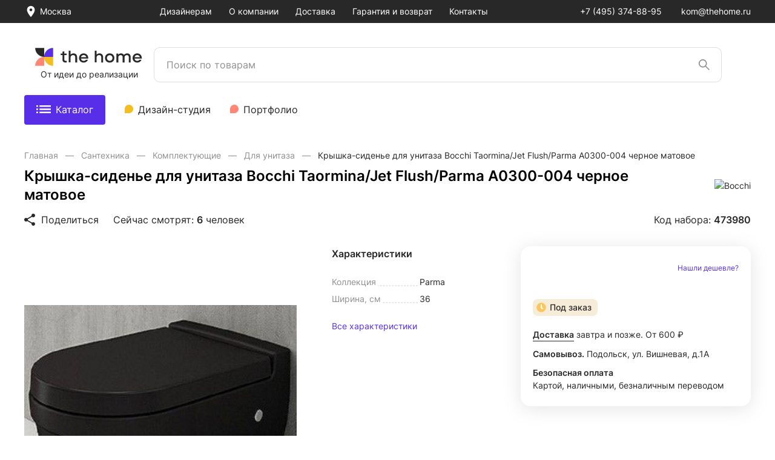

--- FILE ---
content_type: text/html; charset=UTF-8
request_url: https://thehome.ru/product/kryshka-sidene-dlya-unitaza-bocchi-taormina-jet-flush-parma-a0300-004-chernoe-matovoe-473980/
body_size: 39946
content:
<!DOCTYPE html>
<html lang="ru">
<head>
    <meta charset="UTF-8">
    <meta http-equiv="X-UA-Compatible" content="IE=edge">
    <meta name="viewport" content="width=device-width, initial-scale=1.0">
	<link rel="icon" href="/favicon.svg">
    <title>Крышка-сиденье для унитаза Bocchi Taormina/Jet Flush/Parma A0300-004 черное матовое: 8 201 ₽ - купить в Москве в интернет-магазине The Home</title>
    <meta http-equiv="Content-Type" content="text/html; charset=UTF-8" />
<meta name="keywords" content="Крышка-сиденье для унитаза Bocchi Taormina/Jet Flush/Parma A0300-004 черное матовое купить, Крышка-сиденье для унитаза Bocchi Taormina/Jet Flush/Parma A0300-004 черное матовое цена" />
<meta name="description" content="Крышка-сиденье для унитаза Bocchi Taormina/Jet Flush/Parma A0300-004 черное матовое купить по цене 8 201 ₽ в интернет-магазине The Home. Доставка по Москве и МО. " />
<link href="/bitrix/js/main/core/css/core.min.css?17041369443575" type="text/css" rel="stylesheet" />



<link href="/bitrix/js/ui/fonts/opensans/ui.font.opensans.min.css?17041369671861" type="text/css"  rel="stylesheet" />
<link href="/bitrix/js/main/popup/dist/main.popup.bundle.min.css?170413694123520" type="text/css"  rel="stylesheet" />
<link href="/local/css/vendor/swiper.min.css?166184970013872" type="text/css"  data-template-style="true"  rel="stylesheet" />
<link href="/local/css/vendor/fancybox.min.css?168802026012792" type="text/css"  data-template-style="true"  rel="stylesheet" />
<link href="/local/css/vendor/custom-fancy-carousel.css?16880202601182" type="text/css"  data-template-style="true"  rel="stylesheet" />
<link href="/local/css/vendor/range-slider.min.css?16618497007572" type="text/css"  data-template-style="true"  rel="stylesheet" />
<link href="/local/css/bundle/global.min.css?1688020260305504" type="text/css"  data-template-style="true"  rel="stylesheet" />
<link href="/local/css/custom.css?17435743291634" type="text/css"  data-template-style="true"  rel="stylesheet" />
<script type="text/javascript">if(!window.BX)window.BX={};if(!window.BX.message)window.BX.message=function(mess){if(typeof mess==='object'){for(let i in mess) {BX.message[i]=mess[i];} return true;}};</script>
<script type="text/javascript">(window.BX||top.BX).message({'JS_CORE_LOADING':'Загрузка...','JS_CORE_NO_DATA':'- Нет данных -','JS_CORE_WINDOW_CLOSE':'Закрыть','JS_CORE_WINDOW_EXPAND':'Развернуть','JS_CORE_WINDOW_NARROW':'Свернуть в окно','JS_CORE_WINDOW_SAVE':'Сохранить','JS_CORE_WINDOW_CANCEL':'Отменить','JS_CORE_WINDOW_CONTINUE':'Продолжить','JS_CORE_H':'ч','JS_CORE_M':'м','JS_CORE_S':'с','JSADM_AI_HIDE_EXTRA':'Скрыть лишние','JSADM_AI_ALL_NOTIF':'Показать все','JSADM_AUTH_REQ':'Требуется авторизация!','JS_CORE_WINDOW_AUTH':'Войти','JS_CORE_IMAGE_FULL':'Полный размер'});</script>

<script type="text/javascript" src="/bitrix/js/main/core/core.min.js?1704136950260400"></script>

<script>BX.setJSList(['/bitrix/js/main/core/core_ajax.js','/bitrix/js/main/core/core_promise.js','/bitrix/js/main/polyfill/promise/js/promise.js','/bitrix/js/main/loadext/loadext.js','/bitrix/js/main/loadext/extension.js','/bitrix/js/main/polyfill/promise/js/promise.js','/bitrix/js/main/polyfill/find/js/find.js','/bitrix/js/main/polyfill/includes/js/includes.js','/bitrix/js/main/polyfill/matches/js/matches.js','/bitrix/js/ui/polyfill/closest/js/closest.js','/bitrix/js/main/polyfill/fill/main.polyfill.fill.js','/bitrix/js/main/polyfill/find/js/find.js','/bitrix/js/main/polyfill/matches/js/matches.js','/bitrix/js/main/polyfill/core/dist/polyfill.bundle.js','/bitrix/js/main/core/core.js','/bitrix/js/main/polyfill/intersectionobserver/js/intersectionobserver.js','/bitrix/js/main/lazyload/dist/lazyload.bundle.js','/bitrix/js/main/polyfill/core/dist/polyfill.bundle.js','/bitrix/js/main/parambag/dist/parambag.bundle.js']);
BX.setCSSList(['/bitrix/js/main/core/css/core.css','/bitrix/js/main/lazyload/dist/lazyload.bundle.css','/bitrix/js/main/parambag/dist/parambag.bundle.css']);</script>
<script type="text/javascript">(window.BX||top.BX).message({'pull_server_enabled':'N','pull_config_timestamp':'0','pull_guest_mode':'N','pull_guest_user_id':'0'});(window.BX||top.BX).message({'PULL_OLD_REVISION':'Для продолжения корректной работы с сайтом необходимо перезагрузить страницу.'});</script>
<script type="text/javascript">(window.BX||top.BX).message({'LANGUAGE_ID':'ru','FORMAT_DATE':'DD.MM.YYYY','FORMAT_DATETIME':'DD.MM.YYYY HH:MI:SS','COOKIE_PREFIX':'BITRIX_TH','SERVER_TZ_OFFSET':'10800','SITE_ID':'s1','SITE_DIR':'/','USER_ID':'','SERVER_TIME':'1765558981','USER_TZ_OFFSET':'0','USER_TZ_AUTO':'Y','bitrix_sessid':'96f6e74c507a6164f5ed26d242cda2d5'});</script>


<script type="text/javascript" src="/bitrix/js/pull/protobuf/protobuf.min.js?170413667476433"></script>
<script type="text/javascript" src="/bitrix/js/pull/protobuf/model.min.js?170413667414190"></script>
<script type="text/javascript" src="/bitrix/js/rest/client/rest.client.min.js?17041367179240"></script>
<script type="text/javascript" src="/bitrix/js/pull/client/pull.client.min.js?170413667443841"></script>
<script type="text/javascript" src="/bitrix/js/main/popup/dist/main.popup.bundle.min.js?170413694161026"></script>
<script type="text/javascript">
					(function () {
						"use strict";

						var counter = function ()
						{
							var cookie = (function (name) {
								var parts = ("; " + document.cookie).split("; " + name + "=");
								if (parts.length == 2) {
									try {return JSON.parse(decodeURIComponent(parts.pop().split(";").shift()));}
									catch (e) {}
								}
							})("BITRIX_CONVERSION_CONTEXT_s1");

							if (cookie && cookie.EXPIRE >= BX.message("SERVER_TIME"))
								return;

							var request = new XMLHttpRequest();
							request.open("POST", "/bitrix/tools/conversion/ajax_counter.php", true);
							request.setRequestHeader("Content-type", "application/x-www-form-urlencoded");
							request.send(
								"SITE_ID="+encodeURIComponent("s1")+
								"&sessid="+encodeURIComponent(BX.bitrix_sessid())+
								"&HTTP_REFERER="+encodeURIComponent(document.referrer)
							);
						};

						if (window.frameRequestStart === true)
							BX.addCustomEvent("onFrameDataReceived", counter);
						else
							BX.ready(counter);
					})();
				</script>



<script type="text/javascript" src="/local/js/vendor/jquery-3.6.0.min.js?166184970089500"></script>
<script type="text/javascript" src="/local/js/vendor/jquery.fancybox.min.js?168802026068265"></script>
<script type="text/javascript" src="/local/js/vendor/scroll-lock.min.js?166184970012420"></script>
<script type="text/javascript" src="/local/js/vendor/js.cookie.min.js?16618497001680"></script>
<script type="text/javascript" src="/local/js/vendor/jquery.mask.min.js?16618497008327"></script>
<script type="text/javascript" src="/local/js/vendor/swiper.min.js?1661846700145870"></script>
<script type="text/javascript" src="/local/js/script.js?16650462001878"></script>
<script type="text/javascript" src="/local/js/bundle/global.js?17029081882273496"></script>
<script type="text/javascript" src="/local/js/functions.js?166738812081478"></script>
<script type="text/javascript" src="/local/js/sliders.js?16618467001094"></script>
<script type="text/javascript" src="/local/js/carousels.js?166184670012856"></script>
<script type="text/javascript" src="/local/js/square-list.js?16618467001544"></script>
<script type="text/javascript" src="/local/js/tab-manager.js?16618467001305"></script>
<script type="text/javascript" src="/local/js/app-modules.js?166184970012694"></script>
<script type="text/javascript" src="/local/js/page-exec.js?16618497008568"></script>
<script type="text/javascript" src="/local/js/stcalc.js?16618497005534"></script>
<script type="text/javascript">var _ba = _ba || []; _ba.push(["aid", "939817c2e6eeb2cb1073cd2fbe30c020"]); _ba.push(["host", "thehome.ru"]); (function() {var ba = document.createElement("script"); ba.type = "text/javascript"; ba.async = true;ba.src = (document.location.protocol == "https:" ? "https://" : "http://") + "bitrix.info/ba.js";var s = document.getElementsByTagName("script")[0];s.parentNode.insertBefore(ba, s);})();</script>


	<meta name="yandex-verification" content="eb18d7c05fe2931c" />

<!-- Yandex.Metrika counter -->
<script type="text/javascript" >
	(function(m,e,t,r,i,k,a){m[i]=m[i]||function(){(m[i].a=m[i].a||[]).push(arguments)};
	m[i].l=1*new Date();k=e.createElement(t),a=e.getElementsByTagName(t)[0],k.async=1,k.src=r,a.parentNode.insertBefore(k,a)})
	(window, document, "script", "https://mc.yandex.ru/metrika/tag.js", "ym");

	ym(86911123, "init", {
        clickmap:true,
        trackLinks:true,
        accurateTrackBounce:true,
        webvisor:true
	});
</script>
<noscript><div><img src="https://mc.yandex.ru/watch/86911123"; style="position:absolute; left:-9999px;" alt="" /></div></noscript>
<!-- /Yandex.Metrika counter -->	<meta name="google-site-verification" content="JFrh_AOTTBFzOVXscX6smmsdId-ekf1z4lrlgKSXEPc" />

<!-- Global site tag (gtag.js) - Google Analytics -->
<script async src="https://www.googletagmanager.com/gtag/js?id=G-65NV1GSZYS"</script>;
<script>
	window.dataLayer = window.dataLayer || [];
	function gtag(){dataLayer.push(arguments);}
	gtag('js', new Date());

	gtag('config', 'G-65NV1GSZYS');
</script>
</head>
<body>
<div id="app">
<header class="header">
    <div class="header-desktop">

        <div class="header-desktop__top">
            <div class="container">
                <div class="header-desktop__top-list">
                    <div class="header-desktop__top-location">

                        <div class="location-select">
                            <button class="location-select__btn">
                                <div class="location-select__icon">
                                    <img src="/local/img/icons/location.svg" alt="">
                                </div>
                                <div class="location-select__text">
                                    Москва                                </div>
                            </button>
                        </div>

                    </div>

                    <div class="header-desktop__top-menu is-styled-scroll-menu">
                                                <nav class="menu-main">
                            <ul class="menu-main__list">
                                <!-- Modificator: active -->
                                                                    <li class="menu-main__item"><a class="menu-main__link" href="/">
                                            Дизайнерам</a>
                                    </li>
                                                                    <li class="menu-main__item"><a class="menu-main__link" href="/about/">
                                            О компании</a>
                                    </li>
                                                                    <li class="menu-main__item"><a class="menu-main__link" href="/delivery/">
                                            Доставка</a>
                                    </li>
                                                                    <li class="menu-main__item"><a class="menu-main__link" href="/return/">
                                            Гарантия и возврат</a>
                                    </li>
                                                                    <li class="menu-main__item"><a class="menu-main__link" href="/contacts/">
                                            Контакты</a>
                                    </li>
                                                            </ul>
                        </nav>
                                            </div>

                    <div class="header-desktop__top-contact">

                        <div class="menu-contact">
                            <ul class="menu-contact__list">
                                <li class="menu-contact__item"><a class="menu-contact__link" href="tel:+74953748895">
                                        +7 (495) 374-88-95                                    </a></li>
                                <li class="menu-contact__item"><a class="menu-contact__link" href="mailto:kom@thehome.ru">
                                        kom@thehome.ru</a></li>
                            </ul>
                        </div>

                    </div>
                </div>
            </div>
        </div>

        <div class="header-desktop__center">
            <div class="container">
                <div class="header-desktop__center-list">
                    <div class="header-desktop__center-logo">

                        <div class="logo">
                            <a href="/" class="logo__link">
								<img src="/local/img/logo.svg" title="The Home">
							</a> <!-- Modificator: active -->
                        </div>
                        <div class="header-desktop__logo-text">
                            От идеи до реализации
                        </div>
                    </div>
                    <div class="header-desktop__center-search">


                                                <div class="js-vueSearch" data-q=""></div>
                    </div>
                    <div class="header-desktop__center-menu">

                    </div>
                </div>
            </div>
        </div>

        <div class="header-desktop__bottom">
            <div class="container">

                <div class="header-desktop__bottom-list">
                    <div class="header-desktop__bottom-catalog-btn">
                        <a class="submenu__link submenu__link--catalog-primary jsa-megaDesk-btn" href="/catalog/">
                            <span class="submenu__link-icon-o">
                                <img src="/local/img/icons/catalog-icon.svg" alt="">
                            </span>
                            <span class="submenu__link-icon-c"><span class="ui-x"></span></span>
                            Каталог
                        </a>
                    </div>
                    <div class="header-desktop__bottom-menu">
                        <nav class="submenu">
    <ul class="submenu__list">
        <!-- Modificator: submenu__link--label -> добавляет иконку -->
        <!-- Modificator: submenu__link--label-peach -> цвет иконки -->
        <!-- Modificator: active -->
                    <li class="submenu__item">
                                    <img src="/upload/uf/1fb/3objt3n1wsx8xxxis7klm9cyg9u6rmoz.svg">&nbsp
                                <a class="submenu__link" href="https://promo.thehome.ru/">
                    Дизайн-студия                </a>
            </li>
                    <li class="submenu__item">
                                    <img src="/upload/uf/c0e/kl7kw60mnk9k2jsg7o0bctuez4ju63aa.svg">&nbsp
                                <a class="submenu__link" href="/designs/kvartiry/">
                    Портфолио                </a>
            </li>
            </ul>
</nav>

                    </div>
                </div>

            </div>
        </div>

        <div class="header-desktop__catalog">
            <noindex>
<div class="ctl jsa-megaDesk">
    <div class='ctl__body container'>
        <div class="ctl__left left-ctl">
            <ul class="left-ctl__list">
                                                            <li class="left-ctl__item jsa-megaDesk-item active"
                            data-name="1">
                            <a href="/catalog/santehnika/" rel="nofollow" class="left-ctl__link">
                                <div class="left-ctl__icon">
                                    <img src="/upload/resize_cache/uf/6ce/30_30_2/fe8hnu9feys5khz9gzilyd3ztcjl4fui.png" alt="Сантехника">
                                </div>
                                <div class="left-ctl__text">
                                    Сантехника                                </div>
                                <div class="left-ctl__btn">
                                    <svg width="7" height="12" viewBox="0 0 7 12" fill="none"
                                         xmlns="http://www.w3.org/2000/svg">
                                        <path d="M1.01758 1.2998L6.04565 6.00334L1.11196 10.8058" stroke="#909090"/>
                                    </svg>
                                </div>
                            </a>
                        </li>
                                                                                    <li class="left-ctl__item jsa-megaDesk-item"
                            data-name="4">
                            <a href="/catalog/svet/" rel="nofollow" class="left-ctl__link">
                                <div class="left-ctl__icon">
                                    <img src="/upload/resize_cache/uf/358/30_30_2/k0xl48kwumhoiy6ik4z30hymqaqrvooi.png" alt="Свет">
                                </div>
                                <div class="left-ctl__text">
                                    Свет                                </div>
                                <div class="left-ctl__btn">
                                    <svg width="7" height="12" viewBox="0 0 7 12" fill="none"
                                         xmlns="http://www.w3.org/2000/svg">
                                        <path d="M1.01758 1.2998L6.04565 6.00334L1.11196 10.8058" stroke="#909090"/>
                                    </svg>
                                </div>
                            </a>
                        </li>
                                                                                    <li class="left-ctl__item jsa-megaDesk-item"
                            data-name="5">
                            <a href="/catalog/parket/" rel="nofollow" class="left-ctl__link">
                                <div class="left-ctl__icon">
                                    <img src="/upload/resize_cache/uf/1d0/30_30_2/m3c19p3fpp8toa5mu7hs6e0uh8y80h3k.png" alt="Напольные покрытия">
                                </div>
                                <div class="left-ctl__text">
                                    Напольные покрытия                                </div>
                                <div class="left-ctl__btn">
                                    <svg width="7" height="12" viewBox="0 0 7 12" fill="none"
                                         xmlns="http://www.w3.org/2000/svg">
                                        <path d="M1.01758 1.2998L6.04565 6.00334L1.11196 10.8058" stroke="#909090"/>
                                    </svg>
                                </div>
                            </a>
                        </li>
                                                                                    <li class="left-ctl__item jsa-megaDesk-item"
                            data-name="3">
                            <a href="/catalog/plitka/" rel="nofollow" class="left-ctl__link">
                                <div class="left-ctl__icon">
                                    <img src="/upload/resize_cache/uf/126/30_30_2/l8l7igdrfppg8jfhs7ly2tybpqrvqtfo.png" alt="Плитка">
                                </div>
                                <div class="left-ctl__text">
                                    Плитка                                </div>
                                <div class="left-ctl__btn">
                                    <svg width="7" height="12" viewBox="0 0 7 12" fill="none"
                                         xmlns="http://www.w3.org/2000/svg">
                                        <path d="M1.01758 1.2998L6.04565 6.00334L1.11196 10.8058" stroke="#909090"/>
                                    </svg>
                                </div>
                            </a>
                        </li>
                                                                                    <li class="left-ctl__item jsa-megaDesk-item"
                            data-name="6">
                            <a href="/catalog/mebel/" rel="nofollow" class="left-ctl__link">
                                <div class="left-ctl__icon">
                                    <img src="/upload/resize_cache/uf/712/30_30_2/yi7kt488e8qb3vvy69ojmzp5rqqq8nw8.png" alt="Мебель">
                                </div>
                                <div class="left-ctl__text">
                                    Мебель                                </div>
                                <div class="left-ctl__btn">
                                    <svg width="7" height="12" viewBox="0 0 7 12" fill="none"
                                         xmlns="http://www.w3.org/2000/svg">
                                        <path d="M1.01758 1.2998L6.04565 6.00334L1.11196 10.8058" stroke="#909090"/>
                                    </svg>
                                </div>
                            </a>
                        </li>
                                                                                    <li class="left-ctl__item jsa-megaDesk-item"
                            data-name="9">
                            <a href="/catalog/stena/" rel="nofollow" class="left-ctl__link">
                                <div class="left-ctl__icon">
                                    <img src="/upload/resize_cache/uf/759/30_30_2/7zczgjg3aj3wqw6y952w69visifxkkgc.jpg" alt="Стеновые панели">
                                </div>
                                <div class="left-ctl__text">
                                    Стеновые панели                                </div>
                                <div class="left-ctl__btn">
                                    <svg width="7" height="12" viewBox="0 0 7 12" fill="none"
                                         xmlns="http://www.w3.org/2000/svg">
                                        <path d="M1.01758 1.2998L6.04565 6.00334L1.11196 10.8058" stroke="#909090"/>
                                    </svg>
                                </div>
                            </a>
                        </li>
                                                                                    <li class="left-ctl__item jsa-megaDesk-item"
                            data-name="8">
                            <a href="/catalog/electrotechnika/" rel="nofollow" class="left-ctl__link">
                                <div class="left-ctl__icon">
                                    <img src="/upload/resize_cache/uf/4bb/30_30_2/ftij2qfjps43r6zh2kimytih9f882jus.png" alt="Электротехника">
                                </div>
                                <div class="left-ctl__text">
                                    Электротехника                                </div>
                                <div class="left-ctl__btn">
                                    <svg width="7" height="12" viewBox="0 0 7 12" fill="none"
                                         xmlns="http://www.w3.org/2000/svg">
                                        <path d="M1.01758 1.2998L6.04565 6.00334L1.11196 10.8058" stroke="#909090"/>
                                    </svg>
                                </div>
                            </a>
                        </li>
                                                    </ul>

                            <ul class="left-ctl__list">
                                            <li class="left-ctl__item">
                            <a href="https://promo.thehome.ru/" rel="nofollow" class="left-ctl__link">
                                <div class="left-ctl__icon left-ctl__icon--small">
                                    <img src="/upload/uf/1fb/3objt3n1wsx8xxxis7klm9cyg9u6rmoz.svg" alt="Дизайн-студия">
                                </div>
                                <div class="left-ctl__text">
                                    Дизайн-студия                                </div>
                            </a>
                        </li>
                                            <li class="left-ctl__item">
                            <a href="/designs/kvartiry/" rel="nofollow" class="left-ctl__link">
                                <div class="left-ctl__icon left-ctl__icon--small">
                                    <img src="/upload/uf/c0e/kl7kw60mnk9k2jsg7o0bctuez4ju63aa.svg" alt="Портфолио">
                                </div>
                                <div class="left-ctl__text">
                                    Портфолио                                </div>
                            </a>
                        </li>
                                    </ul>
                    </div>

        <div class="ctl__right">
                            <div class="right-ctl jsa-megaDesk-itemContent  active" data-name="1">
                                        <div class="right-ctl__body">
                        <div class="section-right-ctl">
                            <!-- Три колонки. Равномерно разделить элементы по колонкам -->
                                                            <div class="section-right-ctl__col">
                                                                            <!-- js-listHide и data-js-list если элементов больше 5 -->
                                        <ul class="section-right-ctl__list js-listHide "
                                             data-js-list="not-active">
                                            <!-- Заголовок -->
                                            <li class="section-right-ctl__item section-right-ctl__item--sec">
                                                <a href="/catalog/santehnika/mebel-dlya-vannoy/" rel="nofollow" class="section-right-ctl__link">Мебель для ванной</a>
                                            </li>
                                                                                                                                                <!-- Первые 5 элементов -->
                                                    <li class="section-right-ctl__item">
                                                        <a href="/catalog/santehnika/mebel-dlya-vannoy/zerkala-dlya-vannoy/" rel="nofollow" class="section-right-ctl__link">Зеркала</a>
                                                    </li>
                                                                                                                                                                                                <!-- Первые 5 элементов -->
                                                    <li class="section-right-ctl__item">
                                                        <a href="/catalog/santehnika/mebel-dlya-vannoy/tumby-s-rakovinoy/" rel="nofollow" class="section-right-ctl__link">Тумбы с раковиной</a>
                                                    </li>
                                                                                                                                                                                                <!-- Первые 5 элементов -->
                                                    <li class="section-right-ctl__item">
                                                        <a href="/catalog/santehnika/mebel-dlya-vannoy/tumby-dlya-vannoy/" rel="nofollow" class="section-right-ctl__link">Тумбы под раковину</a>
                                                    </li>
                                                                                                                                                                                                <!-- Первые 5 элементов -->
                                                    <li class="section-right-ctl__item">
                                                        <a href="/catalog/santehnika/mebel-dlya-vannoy/zerkalnye-shkafy/" rel="nofollow" class="section-right-ctl__link">Зеркальные шкафы</a>
                                                    </li>
                                                                                                                                                                                                <!-- Первые 5 элементов -->
                                                    <li class="section-right-ctl__item">
                                                        <a href="/catalog/santehnika/mebel-dlya-vannoy/shkafy-penaly/" rel="nofollow" class="section-right-ctl__link">Шкафы-пеналы</a>
                                                    </li>
                                                                                                                                                                                                <!-- Остальные элементы -->
                                                    <li class="section-right-ctl__item js-listHide-item not-active">
                                                        <a href="/catalog/santehnika/mebel-dlya-vannoy/komplekty-mebeli/" rel="nofollow" class="section-right-ctl__link">Комплекты мебели</a>
                                                    </li>
                                                                                                                                                                                        <!-- Выводим если элементов больше 5 -->
                                                <li class="section-right-ctl__item section-right-ctl__item--more">
                                                    <button class="section-right-ctl__btn js-listHide-btn"><span class="js-origin active">Ещё 1</span><span class="js-hide">Cвернуть</span></button>
                                                </li>
                                                                                    </ul>
                                                                            <!-- js-listHide и data-js-list если элементов больше 5 -->
                                        <ul class="section-right-ctl__list "
                                            >
                                            <!-- Заголовок -->
                                            <li class="section-right-ctl__item section-right-ctl__item--sec">
                                                <a href="/catalog/santehnika/vanny/" rel="nofollow" class="section-right-ctl__link">Ванны</a>
                                            </li>
                                                                                                                                                <!-- Первые 5 элементов -->
                                                    <li class="section-right-ctl__item">
                                                        <a href="/catalog/santehnika/vanny/akrilovye-vanny/" rel="nofollow" class="section-right-ctl__link">Акриловые</a>
                                                    </li>
                                                                                                                                                                                                <!-- Первые 5 элементов -->
                                                    <li class="section-right-ctl__item">
                                                        <a href="/catalog/santehnika/vanny/chugunnye-vanny/" rel="nofollow" class="section-right-ctl__link">Чугунные</a>
                                                    </li>
                                                                                                                                                                                                <!-- Первые 5 элементов -->
                                                    <li class="section-right-ctl__item">
                                                        <a href="/catalog/santehnika/vanny/stalnye-vanny/" rel="nofollow" class="section-right-ctl__link">Стальные</a>
                                                    </li>
                                                                                                                                                                                                <!-- Первые 5 элементов -->
                                                    <li class="section-right-ctl__item">
                                                        <a href="/catalog/santehnika/vanny/yglovaya-konstrykcia-da/" rel="nofollow" class="section-right-ctl__link">Угловые</a>
                                                    </li>
                                                                                                                                                                                                <!-- Первые 5 элементов -->
                                                    <li class="section-right-ctl__item">
                                                        <a href="/catalog/santehnika/vanny/sistema-gidromassaja-est-uzhe-ustanovlena/" rel="nofollow" class="section-right-ctl__link">Гидромассажные</a>
                                                    </li>
                                                                                                                                                                                </ul>
                                                                            <!-- js-listHide и data-js-list если элементов больше 5 -->
                                        <ul class="section-right-ctl__list "
                                            >
                                            <!-- Заголовок -->
                                            <li class="section-right-ctl__item section-right-ctl__item--sec">
                                                <a href="/catalog/santehnika/rakoviny/" rel="nofollow" class="section-right-ctl__link">Раковины</a>
                                            </li>
                                                                                                                                                <!-- Первые 5 элементов -->
                                                    <li class="section-right-ctl__item">
                                                        <a href="/catalog/santehnika/rakoviny/podvesnyye-rakoviny/" rel="nofollow" class="section-right-ctl__link">Подвесные</a>
                                                    </li>
                                                                                                                                                                                                <!-- Первые 5 элементов -->
                                                    <li class="section-right-ctl__item">
                                                        <a href="/catalog/santehnika/rakoviny/nakladnyye-rakoviny/" rel="nofollow" class="section-right-ctl__link">Накладные</a>
                                                    </li>
                                                                                                                                                                                                <!-- Первые 5 элементов -->
                                                    <li class="section-right-ctl__item">
                                                        <a href="/catalog/santehnika/rakoviny/vstraivaemye-rakoviny/" rel="nofollow" class="section-right-ctl__link">Встраиваемые</a>
                                                    </li>
                                                                                                                                                                                                <!-- Первые 5 элементов -->
                                                    <li class="section-right-ctl__item">
                                                        <a href="/catalog/santehnika/rakoviny/poluvstraivaemye-rakoviny/" rel="nofollow" class="section-right-ctl__link">Полувстраиваемые</a>
                                                    </li>
                                                                                                                                                                                                <!-- Первые 5 элементов -->
                                                    <li class="section-right-ctl__item">
                                                        <a href="/catalog/santehnika/rakoviny/napolnye-rakoviny/" rel="nofollow" class="section-right-ctl__link">Напольные </a>
                                                    </li>
                                                                                                                                                                                </ul>
                                                                            <!-- js-listHide и data-js-list если элементов больше 5 -->
                                        <ul class="section-right-ctl__list "
                                            >
                                            <!-- Заголовок -->
                                            <li class="section-right-ctl__item section-right-ctl__item--sec">
                                                <a href="/catalog/santehnika/bide/" rel="nofollow" class="section-right-ctl__link">Биде</a>
                                            </li>
                                                                                                                                                <!-- Первые 5 элементов -->
                                                    <li class="section-right-ctl__item">
                                                        <a href="/catalog/santehnika/bide/podvesnye-bide/" rel="nofollow" class="section-right-ctl__link">Подвесные</a>
                                                    </li>
                                                                                                                                                                                                <!-- Первые 5 элементов -->
                                                    <li class="section-right-ctl__item">
                                                        <a href="/catalog/santehnika/bide/bide-napolnye/" rel="nofollow" class="section-right-ctl__link">Напольные</a>
                                                    </li>
                                                                                                                                                                                </ul>
                                                                            <!-- js-listHide и data-js-list если элементов больше 5 -->
                                        <ul class="section-right-ctl__list  section-right-ctl__list--clear"
                                            >
                                            <!-- Заголовок -->
                                            <li class="section-right-ctl__item section-right-ctl__item--sec">
                                                <a href="/catalog/santehnika/aksessuary/" rel="nofollow" class="section-right-ctl__link">Аксессуары для ванной</a>
                                            </li>
                                                                                                                                </ul>
                                                                    </div>
                                                            <div class="section-right-ctl__col">
                                                                            <!-- js-listHide и data-js-list если элементов больше 5 -->
                                        <ul class="section-right-ctl__list js-listHide "
                                             data-js-list="not-active">
                                            <!-- Заголовок -->
                                            <li class="section-right-ctl__item section-right-ctl__item--sec">
                                                <a href="/catalog/santehnika/unitazy/" rel="nofollow" class="section-right-ctl__link">Унитазы </a>
                                            </li>
                                                                                                                                                <!-- Первые 5 элементов -->
                                                    <li class="section-right-ctl__item">
                                                        <a href="/catalog/santehnika/unitazy/podvesnye-unitazy/" rel="nofollow" class="section-right-ctl__link">Подвесные</a>
                                                    </li>
                                                                                                                                                                                                <!-- Первые 5 элементов -->
                                                    <li class="section-right-ctl__item">
                                                        <a href="/catalog/santehnika/unitazy/montaj-napolnyy/" rel="nofollow" class="section-right-ctl__link">Напольные</a>
                                                    </li>
                                                                                                                                                                                                <!-- Первые 5 элементов -->
                                                    <li class="section-right-ctl__item">
                                                        <a href="/catalog/santehnika/unitazy/gotovyye-resheniya/" rel="nofollow" class="section-right-ctl__link">Комплекты (с инсталляцией) </a>
                                                    </li>
                                                                                                                                                                                                <!-- Первые 5 элементов -->
                                                    <li class="section-right-ctl__item">
                                                        <a href="/catalog/santehnika/unitazy/unitazy-kompakt/" rel="nofollow" class="section-right-ctl__link">Унитазы-компакт</a>
                                                    </li>
                                                                                                                                                                                                <!-- Первые 5 элементов -->
                                                    <li class="section-right-ctl__item">
                                                        <a href="/catalog/santehnika/unitazy/pristavnye-unitazy/" rel="nofollow" class="section-right-ctl__link">Приставные</a>
                                                    </li>
                                                                                                                                                                                                <!-- Остальные элементы -->
                                                    <li class="section-right-ctl__item js-listHide-item not-active">
                                                        <a href="/catalog/santehnika/unitazy/unitazy-s-funktsiey-bide/" rel="nofollow" class="section-right-ctl__link">С функцией биде</a>
                                                    </li>
                                                                                                                                                                                        <!-- Выводим если элементов больше 5 -->
                                                <li class="section-right-ctl__item section-right-ctl__item--more">
                                                    <button class="section-right-ctl__btn js-listHide-btn"><span class="js-origin active">Ещё 1</span><span class="js-hide">Cвернуть</span></button>
                                                </li>
                                                                                    </ul>
                                                                            <!-- js-listHide и data-js-list если элементов больше 5 -->
                                        <ul class="section-right-ctl__list "
                                            >
                                            <!-- Заголовок -->
                                            <li class="section-right-ctl__item section-right-ctl__item--sec">
                                                <a href="/catalog/santehnika/smesiteli/" rel="nofollow" class="section-right-ctl__link">Смесители</a>
                                            </li>
                                                                                                                                                <!-- Первые 5 элементов -->
                                                    <li class="section-right-ctl__item">
                                                        <a href="/catalog/santehnika/smesiteli/smesitely-dlya-vanny/" rel="nofollow" class="section-right-ctl__link">Для ванны</a>
                                                    </li>
                                                                                                                                                                                                <!-- Первые 5 элементов -->
                                                    <li class="section-right-ctl__item">
                                                        <a href="/catalog/santehnika/smesiteli/smesitely-dlya-rakoviny/" rel="nofollow" class="section-right-ctl__link">Для раковины</a>
                                                    </li>
                                                                                                                                                                                                <!-- Первые 5 элементов -->
                                                    <li class="section-right-ctl__item">
                                                        <a href="/catalog/santehnika/smesiteli/smesitely-dlya-dusha/" rel="nofollow" class="section-right-ctl__link">Для душа</a>
                                                    </li>
                                                                                                                                                                                                <!-- Первые 5 элементов -->
                                                    <li class="section-right-ctl__item">
                                                        <a href="/catalog/santehnika/smesiteli/smesitely-dlya-kukhonnoy-moyki/" rel="nofollow" class="section-right-ctl__link">Для кухни</a>
                                                    </li>
                                                                                                                                                                                                <!-- Первые 5 элементов -->
                                                    <li class="section-right-ctl__item">
                                                        <a href="/catalog/santehnika/smesiteli/smesitely-dlya-bide/" rel="nofollow" class="section-right-ctl__link">Для биде</a>
                                                    </li>
                                                                                                                                                                                </ul>
                                                                            <!-- js-listHide и data-js-list если элементов больше 5 -->
                                        <ul class="section-right-ctl__list "
                                            >
                                            <!-- Заголовок -->
                                            <li class="section-right-ctl__item section-right-ctl__item--sec">
                                                <a href="/catalog/santehnika/dushevaya-programma/" rel="nofollow" class="section-right-ctl__link">Душевая программа</a>
                                            </li>
                                                                                                                                                <!-- Первые 5 элементов -->
                                                    <li class="section-right-ctl__item">
                                                        <a href="/catalog/santehnika/dushevaya-programma/dushevye-stoyki/" rel="nofollow" class="section-right-ctl__link">Душевые стойки</a>
                                                    </li>
                                                                                                                                                                                                <!-- Первые 5 элементов -->
                                                    <li class="section-right-ctl__item">
                                                        <a href="/catalog/santehnika/dushevaya-programma/gigienicheskie-dushi/" rel="nofollow" class="section-right-ctl__link">Гигиенические души</a>
                                                    </li>
                                                                                                                                                                                                <!-- Первые 5 элементов -->
                                                    <li class="section-right-ctl__item">
                                                        <a href="/catalog/santehnika/dushevaya-programma/dushevye-garnitury/" rel="nofollow" class="section-right-ctl__link">Душевые гарнитуры</a>
                                                    </li>
                                                                                                                                                                                                <!-- Первые 5 элементов -->
                                                    <li class="section-right-ctl__item">
                                                        <a href="/catalog/santehnika/dushevaya-programma/dushevye-nabory/" rel="nofollow" class="section-right-ctl__link">Душевые наборы</a>
                                                    </li>
                                                                                                                                                                                                <!-- Первые 5 элементов -->
                                                    <li class="section-right-ctl__item">
                                                        <a href="/catalog/santehnika/dushevaya-programma/dushevye-sistemy/" rel="nofollow" class="section-right-ctl__link">Душевые системы</a>
                                                    </li>
                                                                                                                                                                                </ul>
                                                                            <!-- js-listHide и data-js-list если элементов больше 5 -->
                                        <ul class="section-right-ctl__list  section-right-ctl__list--clear"
                                            >
                                            <!-- Заголовок -->
                                            <li class="section-right-ctl__item section-right-ctl__item--sec">
                                                <a href="/catalog/santehnika/poddony/" rel="nofollow" class="section-right-ctl__link">Душевые поддоны</a>
                                            </li>
                                                                                                                                </ul>
                                                                    </div>
                                                            <div class="section-right-ctl__col">
                                                                            <!-- js-listHide и data-js-list если элементов больше 5 -->
                                        <ul class="section-right-ctl__list js-listHide "
                                             data-js-list="not-active">
                                            <!-- Заголовок -->
                                            <li class="section-right-ctl__item section-right-ctl__item--sec">
                                                <a href="/catalog/santehnika/dushevye-ograzhdeniya/" rel="nofollow" class="section-right-ctl__link">Душевые кабины и ограждения</a>
                                            </li>
                                                                                                                                                <!-- Первые 5 элементов -->
                                                    <li class="section-right-ctl__item">
                                                        <a href="/catalog/santehnika/dushevye-kabiny-i-boksy/dushevye-kabiny/" rel="nofollow" class="section-right-ctl__link">Душевые кабины</a>
                                                    </li>
                                                                                                                                                                                                <!-- Первые 5 элементов -->
                                                    <li class="section-right-ctl__item">
                                                        <a href="/catalog/santehnika/dushevye-kabiny-i-boksy/dushevye-boksy/" rel="nofollow" class="section-right-ctl__link">Душевые боксы</a>
                                                    </li>
                                                                                                                                                                                                <!-- Первые 5 элементов -->
                                                    <li class="section-right-ctl__item">
                                                        <a href="/catalog/santehnika/dushevye-ograzhdeniya/dushevye-ugolki/" rel="nofollow" class="section-right-ctl__link">Душевые уголки</a>
                                                    </li>
                                                                                                                                                                                                <!-- Первые 5 элементов -->
                                                    <li class="section-right-ctl__item">
                                                        <a href="/catalog/santehnika/dushevye-ograzhdeniya/dushevye-dveri/" rel="nofollow" class="section-right-ctl__link">Душевые двери</a>
                                                    </li>
                                                                                                                                                                                                <!-- Первые 5 элементов -->
                                                    <li class="section-right-ctl__item">
                                                        <a href="/catalog/santehnika/dushevye-ograzhdeniya/dushevye-peregorodki/" rel="nofollow" class="section-right-ctl__link">Душевые перегородки</a>
                                                    </li>
                                                                                                                                                                                                <!-- Остальные элементы -->
                                                    <li class="section-right-ctl__item js-listHide-item not-active">
                                                        <a href="/catalog/santehnika/dushevye-ograzhdeniya/shtorki-na-vannu/" rel="nofollow" class="section-right-ctl__link">Шторки на ванну</a>
                                                    </li>
                                                                                                                                                                                        <!-- Выводим если элементов больше 5 -->
                                                <li class="section-right-ctl__item section-right-ctl__item--more">
                                                    <button class="section-right-ctl__btn js-listHide-btn"><span class="js-origin active">Ещё 1</span><span class="js-hide">Cвернуть</span></button>
                                                </li>
                                                                                    </ul>
                                                                            <!-- js-listHide и data-js-list если элементов больше 5 -->
                                        <ul class="section-right-ctl__list "
                                            >
                                            <!-- Заголовок -->
                                            <li class="section-right-ctl__item section-right-ctl__item--sec">
                                                <a href="/catalog/santehnika/installyatsii/" rel="nofollow" class="section-right-ctl__link">Инсталляции</a>
                                            </li>
                                                                                                                                                <!-- Первые 5 элементов -->
                                                    <li class="section-right-ctl__item">
                                                        <a href="/catalog/santehnika/installyatsii/installyatsii-s-unitazom/" rel="nofollow" class="section-right-ctl__link">С унитазом</a>
                                                    </li>
                                                                                                                                                                                                <!-- Первые 5 элементов -->
                                                    <li class="section-right-ctl__item">
                                                        <a href="/catalog/santehnika/installyatsii/installyatsii-dlya-unitazov/" rel="nofollow" class="section-right-ctl__link">Для унитазов</a>
                                                    </li>
                                                                                                                                                                                                <!-- Первые 5 элементов -->
                                                    <li class="section-right-ctl__item">
                                                        <a href="/catalog/santehnika/installyatsii/installyatsii-dlya-bide/" rel="nofollow" class="section-right-ctl__link">Для биде</a>
                                                    </li>
                                                                                                                                                                                                <!-- Первые 5 элементов -->
                                                    <li class="section-right-ctl__item">
                                                        <a href="/catalog/santehnika/installyatsii/installyatsii-dlya-rakovin/" rel="nofollow" class="section-right-ctl__link">Для раковин</a>
                                                    </li>
                                                                                                                                                                                                <!-- Первые 5 элементов -->
                                                    <li class="section-right-ctl__item">
                                                        <a href="/catalog/santehnika/installyatsii/installyatsii-dlya-pissuarov/" rel="nofollow" class="section-right-ctl__link">Для писсуаров</a>
                                                    </li>
                                                                                                                                                                                </ul>
                                                                            <!-- js-listHide и data-js-list если элементов больше 5 -->
                                        <ul class="section-right-ctl__list "
                                            >
                                            <!-- Заголовок -->
                                            <li class="section-right-ctl__item section-right-ctl__item--sec">
                                                <a href="/catalog/santehnika/polotentsesushiteli/" rel="nofollow" class="section-right-ctl__link">Полотенцесушители</a>
                                            </li>
                                                                                                                                                <!-- Первые 5 элементов -->
                                                    <li class="section-right-ctl__item">
                                                        <a href="/catalog/santehnika/polotentsesushiteli/vodyanye/" rel="nofollow" class="section-right-ctl__link">Водяные</a>
                                                    </li>
                                                                                                                                                                                                <!-- Первые 5 элементов -->
                                                    <li class="section-right-ctl__item">
                                                        <a href="/catalog/santehnika/polotentsesushiteli/elektricheskie/" rel="nofollow" class="section-right-ctl__link">Электрические</a>
                                                    </li>
                                                                                                                                                                                </ul>
                                                                            <!-- js-listHide и data-js-list если элементов больше 5 -->
                                        <ul class="section-right-ctl__list  section-right-ctl__list--clear"
                                            >
                                            <!-- Заголовок -->
                                            <li class="section-right-ctl__item section-right-ctl__item--sec">
                                                <a href="/catalog/santehnika/dushevye-trapy-i-lotki/dushevye-trapy/" rel="nofollow" class="section-right-ctl__link">Душевые трапы и лотки</a>
                                            </li>
                                                                                                                                </ul>
                                                                    </div>
                                                    </div>


                                                <div class="gallery-right-ctl">
                                                        <div class="gallery-right-ctl__img">
                                <a href="/catalog/" rel="nofollow" class="gallery-right-ctl__img-link">
                                    <img src="/upload/uf/7e8/um7bzp4pnvofez2ls0r4ojei7hbedj0s.png" alt="">
                                </a>
                            </div>
                                                        <div class="gallery-right-ctl__img">
                                <a href="#" rel="nofollow" class="gallery-right-ctl__img-link">
                                    <img src="/upload/resize_cache/uf/adc/120_60_1/98cxjzz73xzigmpzphzkv1ylh24x5org.png" alt="">
                                </a>
                            </div>
                                                    </div>
                                            </div>
                </div>
                                <div class="right-ctl jsa-megaDesk-itemContent " data-name="4">
                                        <div class="right-ctl__body">
                        <div class="section-right-ctl">
                            <!-- Три колонки. Равномерно разделить элементы по колонкам -->
                                                            <div class="section-right-ctl__col">
                                                                            <!-- js-listHide и data-js-list если элементов больше 5 -->
                                        <ul class="section-right-ctl__list "
                                            >
                                            <!-- Заголовок -->
                                            <li class="section-right-ctl__item section-right-ctl__item--sec">
                                                <a href="/catalog/svet/lyustra/" rel="nofollow" class="section-right-ctl__link">Люстры</a>
                                            </li>
                                                                                                                                                <!-- Первые 5 элементов -->
                                                    <li class="section-right-ctl__item">
                                                        <a href="/catalog/svet/lyustra/tip-potolochnaya-lyustra/" rel="nofollow" class="section-right-ctl__link">Потолочные</a>
                                                    </li>
                                                                                                                                                                                                <!-- Первые 5 элементов -->
                                                    <li class="section-right-ctl__item">
                                                        <a href="/catalog/svet/lyustra/tip-podvesnaya-lyustra/" rel="nofollow" class="section-right-ctl__link">Подвесные</a>
                                                    </li>
                                                                                                                                                                                                <!-- Первые 5 элементов -->
                                                    <li class="section-right-ctl__item">
                                                        <a href="/catalog/svet/lyustra/pomeshenie-gostinaya/" rel="nofollow" class="section-right-ctl__link">Для гостиной</a>
                                                    </li>
                                                                                                                                                                                                <!-- Первые 5 элементов -->
                                                    <li class="section-right-ctl__item">
                                                        <a href="/catalog/svet/lyustra/pomeshenie-kukhnya/" rel="nofollow" class="section-right-ctl__link">Для кухни</a>
                                                    </li>
                                                                                                                                                                                                <!-- Первые 5 элементов -->
                                                    <li class="section-right-ctl__item">
                                                        <a href="/catalog/svet/lyustra/pomeshenie-spalnya/" rel="nofollow" class="section-right-ctl__link">Для спальни</a>
                                                    </li>
                                                                                                                                                                                </ul>
                                                                            <!-- js-listHide и data-js-list если элементов больше 5 -->
                                        <ul class="section-right-ctl__list  section-right-ctl__list--clear"
                                            >
                                            <!-- Заголовок -->
                                            <li class="section-right-ctl__item section-right-ctl__item--sec">
                                                <a href="/catalog/svet/spoty/" rel="nofollow" class="section-right-ctl__link">Споты</a>
                                            </li>
                                                                                                                                </ul>
                                                                            <!-- js-listHide и data-js-list если элементов больше 5 -->
                                        <ul class="section-right-ctl__list  section-right-ctl__list--clear"
                                            >
                                            <!-- Заголовок -->
                                            <li class="section-right-ctl__item section-right-ctl__item--sec">
                                                <a href="/catalog/svet/tekhnicheskiy-svet/" rel="nofollow" class="section-right-ctl__link">Технический свет</a>
                                            </li>
                                                                                                                                </ul>
                                                                    </div>
                                                            <div class="section-right-ctl__col">
                                                                            <!-- js-listHide и data-js-list если элементов больше 5 -->
                                        <ul class="section-right-ctl__list "
                                            >
                                            <!-- Заголовок -->
                                            <li class="section-right-ctl__item section-right-ctl__item--sec">
                                                <a href="/catalog/svet/svetilniki" rel="nofollow" class="section-right-ctl__link">Светильники</a>
                                            </li>
                                                                                                                                                <!-- Первые 5 элементов -->
                                                    <li class="section-right-ctl__item">
                                                        <a href="/catalog/svet/svetilniki/tip-podvesnoy-svetilnik/" rel="nofollow" class="section-right-ctl__link">Подвесные</a>
                                                    </li>
                                                                                                                                                                                                <!-- Первые 5 элементов -->
                                                    <li class="section-right-ctl__item">
                                                        <a href="/catalog/svet/svetilniki/tip-vstraivaemyy-svetilnik/" rel="nofollow" class="section-right-ctl__link">Встраиваемые</a>
                                                    </li>
                                                                                                                                                                                                <!-- Первые 5 элементов -->
                                                    <li class="section-right-ctl__item">
                                                        <a href="/catalog/svet/svetilniki/tip-nakladnoy-svetilnik/" rel="nofollow" class="section-right-ctl__link">Накладные</a>
                                                    </li>
                                                                                                                                                                                                <!-- Первые 5 элементов -->
                                                    <li class="section-right-ctl__item">
                                                        <a href="/catalog/svet/svetilniki/potolochnye-svetilniki/" rel="nofollow" class="section-right-ctl__link">Потолочные</a>
                                                    </li>
                                                                                                                                                                                                <!-- Первые 5 элементов -->
                                                    <li class="section-right-ctl__item">
                                                        <a href="/catalog/svet/svetilniki/tochechnye-svetilniki/" rel="nofollow" class="section-right-ctl__link">Точечные</a>
                                                    </li>
                                                                                                                                                                                </ul>
                                                                            <!-- js-listHide и data-js-list если элементов больше 5 -->
                                        <ul class="section-right-ctl__list  section-right-ctl__list--clear"
                                            >
                                            <!-- Заголовок -->
                                            <li class="section-right-ctl__item section-right-ctl__item--sec">
                                                <a href="/catalog/svet/svetodiodnye-lenty/" rel="nofollow" class="section-right-ctl__link">Светодиодные ленты</a>
                                            </li>
                                                                                                                                </ul>
                                                                            <!-- js-listHide и data-js-list если элементов больше 5 -->
                                        <ul class="section-right-ctl__list  section-right-ctl__list--clear"
                                            >
                                            <!-- Заголовок -->
                                            <li class="section-right-ctl__item section-right-ctl__item--sec">
                                                <a href="/catalog/svet/nastolnye-lampy/" rel="nofollow" class="section-right-ctl__link">Настольные лампы</a>
                                            </li>
                                                                                                                                </ul>
                                                                    </div>
                                                            <div class="section-right-ctl__col">
                                                                            <!-- js-listHide и data-js-list если элементов больше 5 -->
                                        <ul class="section-right-ctl__list "
                                            >
                                            <!-- Заголовок -->
                                            <li class="section-right-ctl__item section-right-ctl__item--sec">
                                                <a href="/catalog/svet/bra/" rel="nofollow" class="section-right-ctl__link">Бра</a>
                                            </li>
                                                                                                                                                <!-- Первые 5 элементов -->
                                                    <li class="section-right-ctl__item">
                                                        <a href="/catalog/svet/bra/osnovnoe-osveshenie-spalnya/" rel="nofollow" class="section-right-ctl__link">В спальню</a>
                                                    </li>
                                                                                                                                                                                                <!-- Первые 5 элементов -->
                                                    <li class="section-right-ctl__item">
                                                        <a href="/catalog/svet/bra/osnovnoe-osveshenie-gostinaya/" rel="nofollow" class="section-right-ctl__link">В гостиную</a>
                                                    </li>
                                                                                                                                                                                                <!-- Первые 5 элементов -->
                                                    <li class="section-right-ctl__item">
                                                        <a href="/catalog/svet/bra/osnovnoe-osveshenie-detskaya/" rel="nofollow" class="section-right-ctl__link">В детскую</a>
                                                    </li>
                                                                                                                                                                                                <!-- Первые 5 элементов -->
                                                    <li class="section-right-ctl__item">
                                                        <a href="/catalog/svet/bra/osnovnoe-osveshenie-kukhnya/" rel="nofollow" class="section-right-ctl__link">На кухню</a>
                                                    </li>
                                                                                                                                                                                                <!-- Первые 5 элементов -->
                                                    <li class="section-right-ctl__item">
                                                        <a href="/catalog/svet/bra/osnovnoe-osveshenie-vannaya/" rel="nofollow" class="section-right-ctl__link">В ванную</a>
                                                    </li>
                                                                                                                                                                                </ul>
                                                                            <!-- js-listHide и data-js-list если элементов больше 5 -->
                                        <ul class="section-right-ctl__list  section-right-ctl__list--clear"
                                            >
                                            <!-- Заголовок -->
                                            <li class="section-right-ctl__item section-right-ctl__item--sec">
                                                <a href="/catalog/svet/trekovoe-osveshchenie/" rel="nofollow" class="section-right-ctl__link">Трековое освещение</a>
                                            </li>
                                                                                                                                </ul>
                                                                            <!-- js-listHide и data-js-list если элементов больше 5 -->
                                        <ul class="section-right-ctl__list  section-right-ctl__list--clear"
                                            >
                                            <!-- Заголовок -->
                                            <li class="section-right-ctl__item section-right-ctl__item--sec">
                                                <a href="/catalog/svet/torshery/" rel="nofollow" class="section-right-ctl__link">Торшеры</a>
                                            </li>
                                                                                                                                </ul>
                                                                    </div>
                                                    </div>


                                            </div>
                </div>
                                <div class="right-ctl jsa-megaDesk-itemContent " data-name="5">
                                        <div class="right-ctl__body">
                        <div class="section-right-ctl">
                            <!-- Три колонки. Равномерно разделить элементы по колонкам -->
                                                            <div class="section-right-ctl__col">
                                                                            <!-- js-listHide и data-js-list если элементов больше 5 -->
                                        <ul class="section-right-ctl__list  section-right-ctl__list--clear"
                                            >
                                            <!-- Заголовок -->
                                            <li class="section-right-ctl__item section-right-ctl__item--sec">
                                                <a href="/catalog/parket/parketnaya-doska/" rel="nofollow" class="section-right-ctl__link">Паркетная доска</a>
                                            </li>
                                                                                                                                </ul>
                                                                            <!-- js-listHide и data-js-list если элементов больше 5 -->
                                        <ul class="section-right-ctl__list  section-right-ctl__list--clear"
                                            >
                                            <!-- Заголовок -->
                                            <li class="section-right-ctl__item section-right-ctl__item--sec">
                                                <a href="/catalog/parket/laminat/" rel="nofollow" class="section-right-ctl__link">Ламинат</a>
                                            </li>
                                                                                                                                </ul>
                                                                            <!-- js-listHide и data-js-list если элементов больше 5 -->
                                        <ul class="section-right-ctl__list  section-right-ctl__list--clear"
                                            >
                                            <!-- Заголовок -->
                                            <li class="section-right-ctl__item section-right-ctl__item--sec">
                                                <a href="/catalog/parket/plintus/" rel="nofollow" class="section-right-ctl__link">Плинтус</a>
                                            </li>
                                                                                                                                </ul>
                                                                    </div>
                                                            <div class="section-right-ctl__col">
                                                                            <!-- js-listHide и data-js-list если элементов больше 5 -->
                                        <ul class="section-right-ctl__list  section-right-ctl__list--clear"
                                            >
                                            <!-- Заголовок -->
                                            <li class="section-right-ctl__item section-right-ctl__item--sec">
                                                <a href="/catalog/parket/inzhenernaya-doska/" rel="nofollow" class="section-right-ctl__link">Инженерная доска</a>
                                            </li>
                                                                                                                                </ul>
                                                                            <!-- js-listHide и data-js-list если элементов больше 5 -->
                                        <ul class="section-right-ctl__list  section-right-ctl__list--clear"
                                            >
                                            <!-- Заголовок -->
                                            <li class="section-right-ctl__item section-right-ctl__item--sec">
                                                <a href="/catalog/parket/kvartsvinil/" rel="nofollow" class="section-right-ctl__link">Кварцвинил</a>
                                            </li>
                                                                                                                                </ul>
                                                                    </div>
                                                            <div class="section-right-ctl__col">
                                                                            <!-- js-listHide и data-js-list если элементов больше 5 -->
                                        <ul class="section-right-ctl__list  section-right-ctl__list--clear"
                                            >
                                            <!-- Заголовок -->
                                            <li class="section-right-ctl__item section-right-ctl__item--sec">
                                                <a href="/catalog/parket/massivnaya-doska/" rel="nofollow" class="section-right-ctl__link">Массивная доска</a>
                                            </li>
                                                                                                                                </ul>
                                                                            <!-- js-listHide и data-js-list если элементов больше 5 -->
                                        <ul class="section-right-ctl__list  section-right-ctl__list--clear"
                                            >
                                            <!-- Заголовок -->
                                            <li class="section-right-ctl__item section-right-ctl__item--sec">
                                                <a href="/catalog/parket/probkovye-poly/" rel="nofollow" class="section-right-ctl__link">Пробковые полы</a>
                                            </li>
                                                                                                                                </ul>
                                                                    </div>
                                                    </div>


                                            </div>
                </div>
                                <div class="right-ctl jsa-megaDesk-itemContent " data-name="3">
                                        <div class="right-ctl__body">
                        <div class="section-right-ctl">
                            <!-- Три колонки. Равномерно разделить элементы по колонкам -->
                                                            <div class="section-right-ctl__col">
                                                                            <!-- js-listHide и data-js-list если элементов больше 5 -->
                                        <ul class="section-right-ctl__list js-listHide "
                                             data-js-list="not-active">
                                            <!-- Заголовок -->
                                            <li class="section-right-ctl__item section-right-ctl__item--sec">
                                                <a href="" rel="nofollow" class="section-right-ctl__link">По типу</a>
                                            </li>
                                                                                                                                                <!-- Первые 5 элементов -->
                                                    <li class="section-right-ctl__item">
                                                        <a href="/catalog/plitka/" rel="nofollow" class="section-right-ctl__link">Керамическая</a>
                                                    </li>
                                                                                                                                                                                                <!-- Первые 5 элементов -->
                                                    <li class="section-right-ctl__item">
                                                        <a href="/catalog/plitka/kategoriya-keramogranit/" rel="nofollow" class="section-right-ctl__link">Керамогранит</a>
                                                    </li>
                                                                                                                                                                                                <!-- Первые 5 элементов -->
                                                    <li class="section-right-ctl__item">
                                                        <a href="/catalog/plitka/kategoriya-klinker/" rel="nofollow" class="section-right-ctl__link">Клинкерная</a>
                                                    </li>
                                                                                                                                                                                                <!-- Первые 5 элементов -->
                                                    <li class="section-right-ctl__item">
                                                        <a href="/catalog/plitka/kategoriya-mozaika/" rel="nofollow" class="section-right-ctl__link">Плитка-мозаика</a>
                                                    </li>
                                                                                                                                                                                                <!-- Первые 5 элементов -->
                                                    <li class="section-right-ctl__item">
                                                        <a href="/catalog/plitka/kategoriya-dekor/" rel="nofollow" class="section-right-ctl__link">Декоры</a>
                                                    </li>
                                                                                                                                                                                                <!-- Остальные элементы -->
                                                    <li class="section-right-ctl__item js-listHide-item not-active">
                                                        <a href="/catalog/plitka/kategoriya-bordyur/" rel="nofollow" class="section-right-ctl__link">Бордюры</a>
                                                    </li>
                                                                                                                                                                                                <!-- Остальные элементы -->
                                                    <li class="section-right-ctl__item js-listHide-item not-active">
                                                        <a href="/catalog/plitka/kategoriya-plintus/" rel="nofollow" class="section-right-ctl__link">Плинтусы</a>
                                                    </li>
                                                                                                                                                                                                <!-- Остальные элементы -->
                                                    <li class="section-right-ctl__item js-listHide-item not-active">
                                                        <a href="/catalog/plitka/kategoriya-stupen/" rel="nofollow" class="section-right-ctl__link">Ступени</a>
                                                    </li>
                                                                                                                                                                                        <!-- Выводим если элементов больше 5 -->
                                                <li class="section-right-ctl__item section-right-ctl__item--more">
                                                    <button class="section-right-ctl__btn js-listHide-btn"><span class="js-origin active">Ещё 3</span><span class="js-hide">Cвернуть</span></button>
                                                </li>
                                                                                    </ul>
                                                                            <!-- js-listHide и data-js-list если элементов больше 5 -->
                                        <ul class="section-right-ctl__list js-listHide "
                                             data-js-list="not-active">
                                            <!-- Заголовок -->
                                            <li class="section-right-ctl__item section-right-ctl__item--sec">
                                                <a href="" rel="nofollow" class="section-right-ctl__link">По цвету</a>
                                            </li>
                                                                                                                                                <!-- Первые 5 элементов -->
                                                    <li class="section-right-ctl__item">
                                                        <a href="/catalog/plitka/osnovnoy-tsvet-belyy/" rel="nofollow" class="section-right-ctl__link">Белая</a>
                                                    </li>
                                                                                                                                                                                                <!-- Первые 5 элементов -->
                                                    <li class="section-right-ctl__item">
                                                        <a href="/catalog/plitka/osnovnoy-tsvet-bezhevyy/" rel="nofollow" class="section-right-ctl__link">Бежевая</a>
                                                    </li>
                                                                                                                                                                                                <!-- Первые 5 элементов -->
                                                    <li class="section-right-ctl__item">
                                                        <a href="/catalog/plitka/osnovnoy-tsvet-seryy/" rel="nofollow" class="section-right-ctl__link">Серая</a>
                                                    </li>
                                                                                                                                                                                                <!-- Первые 5 элементов -->
                                                    <li class="section-right-ctl__item">
                                                        <a href="/catalog/plitka/osnovnoy-tsvet-korichnevyy/" rel="nofollow" class="section-right-ctl__link">Коричневая</a>
                                                    </li>
                                                                                                                                                                                                <!-- Первые 5 элементов -->
                                                    <li class="section-right-ctl__item">
                                                        <a href="/catalog/plitka/osnovnoy-tsvet-chernyy/" rel="nofollow" class="section-right-ctl__link">Черная</a>
                                                    </li>
                                                                                                                                                                                                <!-- Остальные элементы -->
                                                    <li class="section-right-ctl__item js-listHide-item not-active">
                                                        <a href="/catalog/plitka/osnovnoy-tsvet-zelenyy/" rel="nofollow" class="section-right-ctl__link">Зеленая</a>
                                                    </li>
                                                                                                                                                                                                <!-- Остальные элементы -->
                                                    <li class="section-right-ctl__item js-listHide-item not-active">
                                                        <a href="/catalog/plitka/osnovnoy-tsvet-goluboy/" rel="nofollow" class="section-right-ctl__link">Голубая</a>
                                                    </li>
                                                                                                                                                                                                <!-- Остальные элементы -->
                                                    <li class="section-right-ctl__item js-listHide-item not-active">
                                                        <a href="/catalog/plitka/osnovnoy-tsvet-krasnyy/" rel="nofollow" class="section-right-ctl__link">Красная</a>
                                                    </li>
                                                                                                                                                                                        <!-- Выводим если элементов больше 5 -->
                                                <li class="section-right-ctl__item section-right-ctl__item--more">
                                                    <button class="section-right-ctl__btn js-listHide-btn"><span class="js-origin active">Ещё 3</span><span class="js-hide">Cвернуть</span></button>
                                                </li>
                                                                                    </ul>
                                                                            <!-- js-listHide и data-js-list если элементов больше 5 -->
                                        <ul class="section-right-ctl__list "
                                            >
                                            <!-- Заголовок -->
                                            <li class="section-right-ctl__item section-right-ctl__item--sec">
                                                <a href="" rel="nofollow" class="section-right-ctl__link">По форме</a>
                                            </li>
                                                                                                                                                <!-- Первые 5 элементов -->
                                                    <li class="section-right-ctl__item">
                                                        <a href="/catalog/plitka/forma-pryamougolnaya/" rel="nofollow" class="section-right-ctl__link">Прямоугольная</a>
                                                    </li>
                                                                                                                                                                                                <!-- Первые 5 элементов -->
                                                    <li class="section-right-ctl__item">
                                                        <a href="/catalog/plitka/forma-kvadratnaya/" rel="nofollow" class="section-right-ctl__link">Квадратная</a>
                                                    </li>
                                                                                                                                                                                                <!-- Первые 5 элементов -->
                                                    <li class="section-right-ctl__item">
                                                        <a href="/catalog/plitka/forma-shestiugolnaya-geksagon/" rel="nofollow" class="section-right-ctl__link">Шестиугольная</a>
                                                    </li>
                                                                                                                                                                                                <!-- Первые 5 элементов -->
                                                    <li class="section-right-ctl__item">
                                                        <a href="/catalog/plitka/forma-vosmiugolnaya-oktagon/" rel="nofollow" class="section-right-ctl__link">Восьмиугольная</a>
                                                    </li>
                                                                                                                                                                                </ul>
                                                                    </div>
                                                            <div class="section-right-ctl__col">
                                                                            <!-- js-listHide и data-js-list если элементов больше 5 -->
                                        <ul class="section-right-ctl__list js-listHide "
                                             data-js-list="not-active">
                                            <!-- Заголовок -->
                                            <li class="section-right-ctl__item section-right-ctl__item--sec">
                                                <a href="" rel="nofollow" class="section-right-ctl__link">По помещению</a>
                                            </li>
                                                                                                                                                <!-- Первые 5 элементов -->
                                                    <li class="section-right-ctl__item">
                                                        <a href="/catalog/plitka/pomeschenie-dlya-vannoy/" rel="nofollow" class="section-right-ctl__link">Для ванной комнаты</a>
                                                    </li>
                                                                                                                                                                                                <!-- Первые 5 элементов -->
                                                    <li class="section-right-ctl__item">
                                                        <a href="/catalog/plitka/pomeschenie-dlya-kukhni/" rel="nofollow" class="section-right-ctl__link">Для кухни</a>
                                                    </li>
                                                                                                                                                                                                <!-- Первые 5 элементов -->
                                                    <li class="section-right-ctl__item">
                                                        <a href="/catalog/plitka/pomeschenie-dlya-gostinoy/" rel="nofollow" class="section-right-ctl__link">Для гостиной</a>
                                                    </li>
                                                                                                                                                                                                <!-- Первые 5 элементов -->
                                                    <li class="section-right-ctl__item">
                                                        <a href="/catalog/plitka/pomeschenie-dlya-koridora/" rel="nofollow" class="section-right-ctl__link">Для коридора</a>
                                                    </li>
                                                                                                                                                                                                <!-- Первые 5 элементов -->
                                                    <li class="section-right-ctl__item">
                                                        <a href="/catalog/plitka/pomeschenie-dlya-obshchestvennykh-pomeshcheniy/" rel="nofollow" class="section-right-ctl__link">Для общественных помещений</a>
                                                    </li>
                                                                                                                                                                                                <!-- Остальные элементы -->
                                                    <li class="section-right-ctl__item js-listHide-item not-active">
                                                        <a href="/catalog/plitka/pomeschenie-dlya-balkona/" rel="nofollow" class="section-right-ctl__link">Для балкона</a>
                                                    </li>
                                                                                                                                                                                                <!-- Остальные элементы -->
                                                    <li class="section-right-ctl__item js-listHide-item not-active">
                                                        <a href="/catalog/plitka/pomeschenie-dlya-fasada/" rel="nofollow" class="section-right-ctl__link">Для фасада</a>
                                                    </li>
                                                                                                                                                                                                <!-- Остальные элементы -->
                                                    <li class="section-right-ctl__item js-listHide-item not-active">
                                                        <a href="/catalog/plitka/pomeschenie-dlya-tualeta/" rel="nofollow" class="section-right-ctl__link">Для туалета</a>
                                                    </li>
                                                                                                                                                                                        <!-- Выводим если элементов больше 5 -->
                                                <li class="section-right-ctl__item section-right-ctl__item--more">
                                                    <button class="section-right-ctl__btn js-listHide-btn"><span class="js-origin active">Ещё 3</span><span class="js-hide">Cвернуть</span></button>
                                                </li>
                                                                                    </ul>
                                                                            <!-- js-listHide и data-js-list если элементов больше 5 -->
                                        <ul class="section-right-ctl__list js-listHide "
                                             data-js-list="not-active">
                                            <!-- Заголовок -->
                                            <li class="section-right-ctl__item section-right-ctl__item--sec">
                                                <a href="" rel="nofollow" class="section-right-ctl__link">По типу рисунка</a>
                                            </li>
                                                                                                                                                <!-- Первые 5 элементов -->
                                                    <li class="section-right-ctl__item">
                                                        <a href="/catalog/plitka/risunok-pod-mramor/" rel="nofollow" class="section-right-ctl__link">Под мрамор</a>
                                                    </li>
                                                                                                                                                                                                <!-- Первые 5 элементов -->
                                                    <li class="section-right-ctl__item">
                                                        <a href="/catalog/plitka/risunok-pod-derevo/" rel="nofollow" class="section-right-ctl__link">Под дерево</a>
                                                    </li>
                                                                                                                                                                                                <!-- Первые 5 элементов -->
                                                    <li class="section-right-ctl__item">
                                                        <a href="/catalog/plitka/risunok-pod-kamen/" rel="nofollow" class="section-right-ctl__link">Под камень</a>
                                                    </li>
                                                                                                                                                                                                <!-- Первые 5 элементов -->
                                                    <li class="section-right-ctl__item">
                                                        <a href="/catalog/plitka/risunok-pod-beton/" rel="nofollow" class="section-right-ctl__link">Под бетон</a>
                                                    </li>
                                                                                                                                                                                                <!-- Первые 5 элементов -->
                                                    <li class="section-right-ctl__item">
                                                        <a href="/catalog/plitka/risunok-pod-kirpich/" rel="nofollow" class="section-right-ctl__link">Под кирпич</a>
                                                    </li>
                                                                                                                                                                                                <!-- Остальные элементы -->
                                                    <li class="section-right-ctl__item js-listHide-item not-active">
                                                        <a href="/catalog/plitka/risunok-pod-tkan/" rel="nofollow" class="section-right-ctl__link">Под ткань</a>
                                                    </li>
                                                                                                                                                                                                <!-- Остальные элементы -->
                                                    <li class="section-right-ctl__item js-listHide-item not-active">
                                                        <a href="/catalog/plitka/risunok-pod-oboi/" rel="nofollow" class="section-right-ctl__link">Под обои</a>
                                                    </li>
                                                                                                                                                                                                <!-- Остальные элементы -->
                                                    <li class="section-right-ctl__item js-listHide-item not-active">
                                                        <a href="/catalog/plitka/risunok-3d-plitka/" rel="nofollow" class="section-right-ctl__link">3D-плитка</a>
                                                    </li>
                                                                                                                                                                                        <!-- Выводим если элементов больше 5 -->
                                                <li class="section-right-ctl__item section-right-ctl__item--more">
                                                    <button class="section-right-ctl__btn js-listHide-btn"><span class="js-origin active">Ещё 3</span><span class="js-hide">Cвернуть</span></button>
                                                </li>
                                                                                    </ul>
                                                                            <!-- js-listHide и data-js-list если элементов больше 5 -->
                                        <ul class="section-right-ctl__list "
                                            >
                                            <!-- Заголовок -->
                                            <li class="section-right-ctl__item section-right-ctl__item--sec">
                                                <a href="" rel="nofollow" class="section-right-ctl__link">По поверхности</a>
                                            </li>
                                                                                                                                                <!-- Первые 5 элементов -->
                                                    <li class="section-right-ctl__item">
                                                        <a href="/catalog/plitka/poverkhnost-glyantsevaya/" rel="nofollow" class="section-right-ctl__link">Глянцевая</a>
                                                    </li>
                                                                                                                                                                                                <!-- Первые 5 элементов -->
                                                    <li class="section-right-ctl__item">
                                                        <a href="/catalog/plitka/poverkhnost-matovaya/" rel="nofollow" class="section-right-ctl__link">Матовая</a>
                                                    </li>
                                                                                                                                                                                                <!-- Первые 5 элементов -->
                                                    <li class="section-right-ctl__item">
                                                        <a href="/catalog/plitka/poverkhnost-polirovannaya/" rel="nofollow" class="section-right-ctl__link">Полированная</a>
                                                    </li>
                                                                                                                                                                                                <!-- Первые 5 элементов -->
                                                    <li class="section-right-ctl__item">
                                                        <a href="/catalog/plitka/poverkhnost-strukturirovannaya/" rel="nofollow" class="section-right-ctl__link">Структурированная</a>
                                                    </li>
                                                                                                                                                                                </ul>
                                                                    </div>
                                                            <div class="section-right-ctl__col">
                                                                            <!-- js-listHide и data-js-list если элементов больше 5 -->
                                        <ul class="section-right-ctl__list js-listHide "
                                             data-js-list="not-active">
                                            <!-- Заголовок -->
                                            <li class="section-right-ctl__item section-right-ctl__item--sec">
                                                <a href="" rel="nofollow" class="section-right-ctl__link">По назначению</a>
                                            </li>
                                                                                                                                                <!-- Первые 5 элементов -->
                                                    <li class="section-right-ctl__item">
                                                        <a href="/catalog/plitka/primenenie-dlya-sten/" rel="nofollow" class="section-right-ctl__link">Для стен</a>
                                                    </li>
                                                                                                                                                                                                <!-- Первые 5 элементов -->
                                                    <li class="section-right-ctl__item">
                                                        <a href="/catalog/plitka/primenenie-dlya-pola/" rel="nofollow" class="section-right-ctl__link">Для пола</a>
                                                    </li>
                                                                                                                                                                                                <!-- Первые 5 элементов -->
                                                    <li class="section-right-ctl__item">
                                                        <a href="/catalog/plitka/primenenie-dlya-fartuka/" rel="nofollow" class="section-right-ctl__link">Для фартука</a>
                                                    </li>
                                                                                                                                                                                                <!-- Первые 5 элементов -->
                                                    <li class="section-right-ctl__item">
                                                        <a href="/catalog/plitka/primenenie-dlya-ukladki-na-zemlyu/" rel="nofollow" class="section-right-ctl__link">Для укладки на землю</a>
                                                    </li>
                                                                                                                                                                                                <!-- Первые 5 элементов -->
                                                    <li class="section-right-ctl__item">
                                                        <a href="/catalog/plitka/primenenie-dlya-kamina/" rel="nofollow" class="section-right-ctl__link">Для камина</a>
                                                    </li>
                                                                                                                                                                                                <!-- Остальные элементы -->
                                                    <li class="section-right-ctl__item js-listHide-item not-active">
                                                        <a href="/catalog/plitka/primenenie-dlya-tsokolya/" rel="nofollow" class="section-right-ctl__link">Для цоколя</a>
                                                    </li>
                                                                                                                                                                                                <!-- Остальные элементы -->
                                                    <li class="section-right-ctl__item js-listHide-item not-active">
                                                        <a href="/catalog/plitka/pomeschenie-dlya-teplogo-pola/" rel="nofollow" class="section-right-ctl__link">Для теплого пола</a>
                                                    </li>
                                                                                                                                                                                                <!-- Остальные элементы -->
                                                    <li class="section-right-ctl__item js-listHide-item not-active">
                                                        <a href="/catalog/plitka/pomeschenie-dlya-ulitsy/" rel="nofollow" class="section-right-ctl__link">Для улицы</a>
                                                    </li>
                                                                                                                                                                                        <!-- Выводим если элементов больше 5 -->
                                                <li class="section-right-ctl__item section-right-ctl__item--more">
                                                    <button class="section-right-ctl__btn js-listHide-btn"><span class="js-origin active">Ещё 3</span><span class="js-hide">Cвернуть</span></button>
                                                </li>
                                                                                    </ul>
                                                                            <!-- js-listHide и data-js-list если элементов больше 5 -->
                                        <ul class="section-right-ctl__list js-listHide "
                                             data-js-list="not-active">
                                            <!-- Заголовок -->
                                            <li class="section-right-ctl__item section-right-ctl__item--sec">
                                                <a href="" rel="nofollow" class="section-right-ctl__link">По размеру</a>
                                            </li>
                                                                                                                                                <!-- Первые 5 элементов -->
                                                    <li class="section-right-ctl__item">
                                                        <a href="/catalog/plitka/format-60x60/" rel="nofollow" class="section-right-ctl__link">60х60</a>
                                                    </li>
                                                                                                                                                                                                <!-- Первые 5 элементов -->
                                                    <li class="section-right-ctl__item">
                                                        <a href="/catalog/plitka/format-20x20/" rel="nofollow" class="section-right-ctl__link">20х20</a>
                                                    </li>
                                                                                                                                                                                                <!-- Первые 5 элементов -->
                                                    <li class="section-right-ctl__item">
                                                        <a href="/catalog/plitka/format-10x10/" rel="nofollow" class="section-right-ctl__link">10х10</a>
                                                    </li>
                                                                                                                                                                                                <!-- Первые 5 элементов -->
                                                    <li class="section-right-ctl__item">
                                                        <a href="/catalog/plitka/format-30x30/" rel="nofollow" class="section-right-ctl__link">30х30</a>
                                                    </li>
                                                                                                                                                                                                <!-- Первые 5 элементов -->
                                                    <li class="section-right-ctl__item">
                                                        <a href="/catalog/plitka/format-60kh120/" rel="nofollow" class="section-right-ctl__link">120х60</a>
                                                    </li>
                                                                                                                                                                                                <!-- Остальные элементы -->
                                                    <li class="section-right-ctl__item js-listHide-item not-active">
                                                        <a href="/catalog/plitka/format-20x30/" rel="nofollow" class="section-right-ctl__link">20х30</a>
                                                    </li>
                                                                                                                                                                                                <!-- Остальные элементы -->
                                                    <li class="section-right-ctl__item js-listHide-item not-active">
                                                        <a href="/catalog/plitka/format-40x40/" rel="nofollow" class="section-right-ctl__link">40х40</a>
                                                    </li>
                                                                                                                                                                                                <!-- Остальные элементы -->
                                                    <li class="section-right-ctl__item js-listHide-item not-active">
                                                        <a href="/catalog/plitka/format-25x75/" rel="nofollow" class="section-right-ctl__link">25х75</a>
                                                    </li>
                                                                                                                                                                                        <!-- Выводим если элементов больше 5 -->
                                                <li class="section-right-ctl__item section-right-ctl__item--more">
                                                    <button class="section-right-ctl__btn js-listHide-btn"><span class="js-origin active">Ещё 3</span><span class="js-hide">Cвернуть</span></button>
                                                </li>
                                                                                    </ul>
                                                                            <!-- js-listHide и data-js-list если элементов больше 5 -->
                                        <ul class="section-right-ctl__list "
                                            >
                                            <!-- Заголовок -->
                                            <li class="section-right-ctl__item section-right-ctl__item--sec">
                                                <a href="" rel="nofollow" class="section-right-ctl__link">По стране производителю</a>
                                            </li>
                                                                                                                                                <!-- Первые 5 элементов -->
                                                    <li class="section-right-ctl__item">
                                                        <a href="/catalog/plitka/strana-rossiya/" rel="nofollow" class="section-right-ctl__link">Россия</a>
                                                    </li>
                                                                                                                                                                                                <!-- Первые 5 элементов -->
                                                    <li class="section-right-ctl__item">
                                                        <a href="/catalog/plitka/strana-germaniya/" rel="nofollow" class="section-right-ctl__link">Германия</a>
                                                    </li>
                                                                                                                                                                                                <!-- Первые 5 элементов -->
                                                    <li class="section-right-ctl__item">
                                                        <a href="/catalog/plitka/strana-italiya/" rel="nofollow" class="section-right-ctl__link">Италия</a>
                                                    </li>
                                                                                                                                                                                                <!-- Первые 5 элементов -->
                                                    <li class="section-right-ctl__item">
                                                        <a href="/catalog/plitka/strana-ispaniya/" rel="nofollow" class="section-right-ctl__link">Испания</a>
                                                    </li>
                                                                                                                                                                                </ul>
                                                                    </div>
                                                    </div>


                                            </div>
                </div>
                                <div class="right-ctl jsa-megaDesk-itemContent " data-name="6">
                                        <div class="right-ctl__body">
                        <div class="section-right-ctl">
                            <!-- Три колонки. Равномерно разделить элементы по колонкам -->
                                                            <div class="section-right-ctl__col">
                                                                            <!-- js-listHide и data-js-list если элементов больше 5 -->
                                        <ul class="section-right-ctl__list js-listHide "
                                             data-js-list="not-active">
                                            <!-- Заголовок -->
                                            <li class="section-right-ctl__item section-right-ctl__item--sec">
                                                <a href="/catalog/mebel/divany/" rel="nofollow" class="section-right-ctl__link">Диваны</a>
                                            </li>
                                                                                                                                                <!-- Первые 5 элементов -->
                                                    <li class="section-right-ctl__item">
                                                        <a href="/catalog/mebel/divany/mehanizm-transformazii-akkordeon/" rel="nofollow" class="section-right-ctl__link">Аккордеон</a>
                                                    </li>
                                                                                                                                                                                                <!-- Первые 5 элементов -->
                                                    <li class="section-right-ctl__item">
                                                        <a href="/catalog/mebel/divany/mehanizm-transformazii-knizhka/" rel="nofollow" class="section-right-ctl__link">Книжка</a>
                                                    </li>
                                                                                                                                                                                                <!-- Первые 5 элементов -->
                                                    <li class="section-right-ctl__item">
                                                        <a href="/catalog/mebel/divany/material-obivki-tkan/" rel="nofollow" class="section-right-ctl__link">Тканевый</a>
                                                    </li>
                                                                                                                                                                                                <!-- Первые 5 элементов -->
                                                    <li class="section-right-ctl__item">
                                                        <a href="/catalog/mebel/divany/material-obivki-ekokozha/" rel="nofollow" class="section-right-ctl__link">Кожаный</a>
                                                    </li>
                                                                                                                                                                                                <!-- Первые 5 элементов -->
                                                    <li class="section-right-ctl__item">
                                                        <a href="/catalog/mebel/divany/osnovnoe-pomeschenie-gostinaya/	" rel="nofollow" class="section-right-ctl__link">В гостиную</a>
                                                    </li>
                                                                                                                                                                                                <!-- Остальные элементы -->
                                                    <li class="section-right-ctl__item js-listHide-item not-active">
                                                        <a href="/catalog/mebel/divany/osnovnoe-pomeschenie-kukhnya/" rel="nofollow" class="section-right-ctl__link">На кухню</a>
                                                    </li>
                                                                                                                                                                                        <!-- Выводим если элементов больше 5 -->
                                                <li class="section-right-ctl__item section-right-ctl__item--more">
                                                    <button class="section-right-ctl__btn js-listHide-btn"><span class="js-origin active">Ещё 1</span><span class="js-hide">Cвернуть</span></button>
                                                </li>
                                                                                    </ul>
                                                                            <!-- js-listHide и data-js-list если элементов больше 5 -->
                                        <ul class="section-right-ctl__list  section-right-ctl__list--clear"
                                            >
                                            <!-- Заголовок -->
                                            <li class="section-right-ctl__item section-right-ctl__item--sec">
                                                <a href="/catalog/mebel/spalnye-garnitury/" rel="nofollow" class="section-right-ctl__link">Спальные гарнитуры</a>
                                            </li>
                                                                                                                                </ul>
                                                                            <!-- js-listHide и data-js-list если элементов больше 5 -->
                                        <ul class="section-right-ctl__list  section-right-ctl__list--clear"
                                            >
                                            <!-- Заголовок -->
                                            <li class="section-right-ctl__item section-right-ctl__item--sec">
                                                <a href="/catalog/mebel/stoly/" rel="nofollow" class="section-right-ctl__link">Столы</a>
                                            </li>
                                                                                                                                </ul>
                                                                            <!-- js-listHide и data-js-list если элементов больше 5 -->
                                        <ul class="section-right-ctl__list  section-right-ctl__list--clear"
                                            >
                                            <!-- Заголовок -->
                                            <li class="section-right-ctl__item section-right-ctl__item--sec">
                                                <a href="/catalog/mebel/stellazhi/" rel="nofollow" class="section-right-ctl__link">Стеллажи</a>
                                            </li>
                                                                                                                                </ul>
                                                                            <!-- js-listHide и data-js-list если элементов больше 5 -->
                                        <ul class="section-right-ctl__list  section-right-ctl__list--clear"
                                            >
                                            <!-- Заголовок -->
                                            <li class="section-right-ctl__item section-right-ctl__item--sec">
                                                <a href="/catalog/mebel/mebel-dlya-detskoy/" rel="nofollow" class="section-right-ctl__link">Мебель для детской</a>
                                            </li>
                                                                                                                                </ul>
                                                                    </div>
                                                            <div class="section-right-ctl__col">
                                                                            <!-- js-listHide и data-js-list если элементов больше 5 -->
                                        <ul class="section-right-ctl__list js-listHide "
                                             data-js-list="not-active">
                                            <!-- Заголовок -->
                                            <li class="section-right-ctl__item section-right-ctl__item--sec">
                                                <a href="/catalog/mebel/krovati-i-matrasy/tip-krovat/	" rel="nofollow" class="section-right-ctl__link">Кровати</a>
                                            </li>
                                                                                                                                                <!-- Первые 5 элементов -->
                                                    <li class="section-right-ctl__item">
                                                        <a href="/catalog/mebel/krovati-i-matrasy/tip-krovat-dvuspalnaya/" rel="nofollow" class="section-right-ctl__link">Двуспальные</a>
                                                    </li>
                                                                                                                                                                                                <!-- Первые 5 элементов -->
                                                    <li class="section-right-ctl__item">
                                                        <a href="/catalog/mebel/krovati-i-matrasy/tip-krovat-odnospalnaya/" rel="nofollow" class="section-right-ctl__link">Односпальные</a>
                                                    </li>
                                                                                                                                                                                                <!-- Первые 5 элементов -->
                                                    <li class="section-right-ctl__item">
                                                        <a href="/catalog/mebel/krovati-i-matrasy/tip-krovat-polutoraspalnaya/" rel="nofollow" class="section-right-ctl__link">Полуторноспальные</a>
                                                    </li>
                                                                                                                                                                                                <!-- Первые 5 элементов -->
                                                    <li class="section-right-ctl__item">
                                                        <a href="/catalog/mebel/krovati-i-matrasy/tip-krovat/osnovnoe-pomeschenie-detskaya/" rel="nofollow" class="section-right-ctl__link">Детские</a>
                                                    </li>
                                                                                                                                                                                                <!-- Первые 5 элементов -->
                                                    <li class="section-right-ctl__item">
                                                        <a href="/catalog/mebel/krovati-i-matrasy/tip-krovat/osnovnoi-cvet-mebeli-belyy/" rel="nofollow" class="section-right-ctl__link">Белые</a>
                                                    </li>
                                                                                                                                                                                                <!-- Остальные элементы -->
                                                    <li class="section-right-ctl__item js-listHide-item not-active">
                                                        <a href="/catalog/mebel/krovati-i-matrasy/tip-krovat/osnovnoi-cvet-mebeli-seryy/" rel="nofollow" class="section-right-ctl__link">Серые</a>
                                                    </li>
                                                                                                                                                                                        <!-- Выводим если элементов больше 5 -->
                                                <li class="section-right-ctl__item section-right-ctl__item--more">
                                                    <button class="section-right-ctl__btn js-listHide-btn"><span class="js-origin active">Ещё 1</span><span class="js-hide">Cвернуть</span></button>
                                                </li>
                                                                                    </ul>
                                                                            <!-- js-listHide и data-js-list если элементов больше 5 -->
                                        <ul class="section-right-ctl__list  section-right-ctl__list--clear"
                                            >
                                            <!-- Заголовок -->
                                            <li class="section-right-ctl__item section-right-ctl__item--sec">
                                                <a href="/catalog/mebel/tualetnye-stoliki/" rel="nofollow" class="section-right-ctl__link">Туалетные столики</a>
                                            </li>
                                                                                                                                </ul>
                                                                            <!-- js-listHide и data-js-list если элементов больше 5 -->
                                        <ul class="section-right-ctl__list  section-right-ctl__list--clear"
                                            >
                                            <!-- Заголовок -->
                                            <li class="section-right-ctl__item section-right-ctl__item--sec">
                                                <a href="/catalog/mebel/kresla/" rel="nofollow" class="section-right-ctl__link">Кресла</a>
                                            </li>
                                                                                                                                </ul>
                                                                            <!-- js-listHide и data-js-list если элементов больше 5 -->
                                        <ul class="section-right-ctl__list  section-right-ctl__list--clear"
                                            >
                                            <!-- Заголовок -->
                                            <li class="section-right-ctl__item section-right-ctl__item--sec">
                                                <a href="/catalog/mebel/prikhozhie/" rel="nofollow" class="section-right-ctl__link">Прихожие</a>
                                            </li>
                                                                                                                                </ul>
                                                                            <!-- js-listHide и data-js-list если элементов больше 5 -->
                                        <ul class="section-right-ctl__list  section-right-ctl__list--clear"
                                            >
                                            <!-- Заголовок -->
                                            <li class="section-right-ctl__item section-right-ctl__item--sec">
                                                <a href="/catalog/mebel/krovati-i-matrasy/matrasy/" rel="nofollow" class="section-right-ctl__link">Матрасы</a>
                                            </li>
                                                                                                                                </ul>
                                                                    </div>
                                                            <div class="section-right-ctl__col">
                                                                            <!-- js-listHide и data-js-list если элементов больше 5 -->
                                        <ul class="section-right-ctl__list js-listHide "
                                             data-js-list="not-active">
                                            <!-- Заголовок -->
                                            <li class="section-right-ctl__item section-right-ctl__item--sec">
                                                <a href="/catalog/mebel/shkafy/" rel="nofollow" class="section-right-ctl__link">Шкафы</a>
                                            </li>
                                                                                                                                                <!-- Первые 5 элементов -->
                                                    <li class="section-right-ctl__item">
                                                        <a href="/catalog/mebel/shkafy/shkafy-kupe/" rel="nofollow" class="section-right-ctl__link">Шкафы-купе</a>
                                                    </li>
                                                                                                                                                                                                <!-- Первые 5 элементов -->
                                                    <li class="section-right-ctl__item">
                                                        <a href="/catalog/mebel/shkafy/tip-shkaf-penal/" rel="nofollow" class="section-right-ctl__link">Пеналы</a>
                                                    </li>
                                                                                                                                                                                                <!-- Первые 5 элементов -->
                                                    <li class="section-right-ctl__item">
                                                        <a href="/catalog/mebel/shkafy/tip-shkaf-uglovoy/" rel="nofollow" class="section-right-ctl__link">Угловые</a>
                                                    </li>
                                                                                                                                                                                                <!-- Первые 5 элементов -->
                                                    <li class="section-right-ctl__item">
                                                        <a href="/catalog/mebel/shkafy/shkafy-raspashnye/" rel="nofollow" class="section-right-ctl__link">Распашные</a>
                                                    </li>
                                                                                                                                                                                                <!-- Первые 5 элементов -->
                                                    <li class="section-right-ctl__item">
                                                        <a href="/catalog/mebel/shkafy/filter/tip-is-shkafy-dlya-odezhdy/" rel="nofollow" class="section-right-ctl__link">Для одежды</a>
                                                    </li>
                                                                                                                                                                                                <!-- Остальные элементы -->
                                                    <li class="section-right-ctl__item js-listHide-item not-active">
                                                        <a href="/catalog/mebel/shkafy/tip-shkafy-knizhnyy/" rel="nofollow" class="section-right-ctl__link">Книжные</a>
                                                    </li>
                                                                                                                                                                                        <!-- Выводим если элементов больше 5 -->
                                                <li class="section-right-ctl__item section-right-ctl__item--more">
                                                    <button class="section-right-ctl__btn js-listHide-btn"><span class="js-origin active">Ещё 1</span><span class="js-hide">Cвернуть</span></button>
                                                </li>
                                                                                    </ul>
                                                                            <!-- js-listHide и data-js-list если элементов больше 5 -->
                                        <ul class="section-right-ctl__list  section-right-ctl__list--clear"
                                            >
                                            <!-- Заголовок -->
                                            <li class="section-right-ctl__item section-right-ctl__item--sec">
                                                <a href="/catalog/mebel/komody-i-tumby/" rel="nofollow" class="section-right-ctl__link">Комоды и тумбы</a>
                                            </li>
                                                                                                                                </ul>
                                                                            <!-- js-listHide и data-js-list если элементов больше 5 -->
                                        <ul class="section-right-ctl__list  section-right-ctl__list--clear"
                                            >
                                            <!-- Заголовок -->
                                            <li class="section-right-ctl__item section-right-ctl__item--sec">
                                                <a href="/catalog/mebel/pufy/" rel="nofollow" class="section-right-ctl__link">Пуфы</a>
                                            </li>
                                                                                                                                </ul>
                                                                            <!-- js-listHide и data-js-list если элементов больше 5 -->
                                        <ul class="section-right-ctl__list  section-right-ctl__list--clear"
                                            >
                                            <!-- Заголовок -->
                                            <li class="section-right-ctl__item section-right-ctl__item--sec">
                                                <a href="/catalog/mebel/stenki-dlya-gostinoy/" rel="nofollow" class="section-right-ctl__link">Стенки для гостиной</a>
                                            </li>
                                                                                                                                </ul>
                                                                            <!-- js-listHide и data-js-list если элементов больше 5 -->
                                        <ul class="section-right-ctl__list  section-right-ctl__list--clear"
                                            >
                                            <!-- Заголовок -->
                                            <li class="section-right-ctl__item section-right-ctl__item--sec">
                                                <a href="/catalog/ulichnaya-mebel/" rel="nofollow" class="section-right-ctl__link">Уличная мебель</a>
                                            </li>
                                                                                                                                </ul>
                                                                    </div>
                                                    </div>


                                            </div>
                </div>
                                <div class="right-ctl jsa-megaDesk-itemContent " data-name="9">
                                        <div class="right-ctl__body">
                        <div class="section-right-ctl">
                            <!-- Три колонки. Равномерно разделить элементы по колонкам -->
                                                            <div class="section-right-ctl__col">
                                                                            <!-- js-listHide и data-js-list если элементов больше 5 -->
                                        <ul class="section-right-ctl__list  section-right-ctl__list--clear"
                                            >
                                            <!-- Заголовок -->
                                            <li class="section-right-ctl__item section-right-ctl__item--sec">
                                                <a href="/catalog/stena/paneli/" rel="nofollow" class="section-right-ctl__link">Панели</a>
                                            </li>
                                                                                                                                </ul>
                                                                    </div>
                                                            <div class="section-right-ctl__col">
                                                                            <!-- js-listHide и data-js-list если элементов больше 5 -->
                                        <ul class="section-right-ctl__list  section-right-ctl__list--clear"
                                            >
                                            <!-- Заголовок -->
                                            <li class="section-right-ctl__item section-right-ctl__item--sec">
                                                <a href="/catalog/stena/reyki/" rel="nofollow" class="section-right-ctl__link">Рейки</a>
                                            </li>
                                                                                                                                </ul>
                                                                    </div>
                                                            <div class="section-right-ctl__col">
                                                                    </div>
                                                    </div>


                                            </div>
                </div>
                                <div class="right-ctl jsa-megaDesk-itemContent " data-name="8">
                                        <div class="right-ctl__body">
                        <div class="section-right-ctl">
                            <!-- Три колонки. Равномерно разделить элементы по колонкам -->
                                                            <div class="section-right-ctl__col">
                                                                            <!-- js-listHide и data-js-list если элементов больше 5 -->
                                        <ul class="section-right-ctl__list  section-right-ctl__list--clear"
                                            >
                                            <!-- Заголовок -->
                                            <li class="section-right-ctl__item section-right-ctl__item--sec">
                                                <a href="/catalog/electrotechnika/vilki/" rel="nofollow" class="section-right-ctl__link">Вилки</a>
                                            </li>
                                                                                                                                </ul>
                                                                            <!-- js-listHide и data-js-list если элементов больше 5 -->
                                        <ul class="section-right-ctl__list  section-right-ctl__list--clear"
                                            >
                                            <!-- Заголовок -->
                                            <li class="section-right-ctl__item section-right-ctl__item--sec">
                                                <a href="/catalog/electrotechnika/dimmery/" rel="nofollow" class="section-right-ctl__link">Диммеры</a>
                                            </li>
                                                                                                                                </ul>
                                                                            <!-- js-listHide и data-js-list если элементов больше 5 -->
                                        <ul class="section-right-ctl__list  section-right-ctl__list--clear"
                                            >
                                            <!-- Заголовок -->
                                            <li class="section-right-ctl__item section-right-ctl__item--sec">
                                                <a href="/catalog/electrotechnika/ramki/" rel="nofollow" class="section-right-ctl__link">Рамки</a>
                                            </li>
                                                                                                                                </ul>
                                                                            <!-- js-listHide и data-js-list если элементов больше 5 -->
                                        <ul class="section-right-ctl__list  section-right-ctl__list--clear"
                                            >
                                            <!-- Заголовок -->
                                            <li class="section-right-ctl__item section-right-ctl__item--sec">
                                                <a href="/catalog/electrotechnika/transformatory/" rel="nofollow" class="section-right-ctl__link">Трансформаторы</a>
                                            </li>
                                                                                                                                </ul>
                                                                    </div>
                                                            <div class="section-right-ctl__col">
                                                                            <!-- js-listHide и data-js-list если элементов больше 5 -->
                                        <ul class="section-right-ctl__list  section-right-ctl__list--clear"
                                            >
                                            <!-- Заголовок -->
                                            <li class="section-right-ctl__item section-right-ctl__item--sec">
                                                <a href="/catalog/electrotechnika/vyklyuchateli/" rel="nofollow" class="section-right-ctl__link">Выключатели</a>
                                            </li>
                                                                                                                                </ul>
                                                                            <!-- js-listHide и data-js-list если элементов больше 5 -->
                                        <ul class="section-right-ctl__list  section-right-ctl__list--clear"
                                            >
                                            <!-- Заголовок -->
                                            <li class="section-right-ctl__item section-right-ctl__item--sec">
                                                <a href="/catalog/electrotechnika/kabeli/" rel="nofollow" class="section-right-ctl__link">Кабели</a>
                                            </li>
                                                                                                                                </ul>
                                                                            <!-- js-listHide и data-js-list если элементов больше 5 -->
                                        <ul class="section-right-ctl__list  section-right-ctl__list--clear"
                                            >
                                            <!-- Заголовок -->
                                            <li class="section-right-ctl__item section-right-ctl__item--sec">
                                                <a href="/catalog/electrotechnika/rozetki/" rel="nofollow" class="section-right-ctl__link">Розетки</a>
                                            </li>
                                                                                                                                </ul>
                                                                            <!-- js-listHide и data-js-list если элементов больше 5 -->
                                        <ul class="section-right-ctl__list  section-right-ctl__list--clear"
                                            >
                                            <!-- Заголовок -->
                                            <li class="section-right-ctl__item section-right-ctl__item--sec">
                                                <a href="/catalog/electrotechnika/udliniteli-i-setevye-filtry/" rel="nofollow" class="section-right-ctl__link">Удлинители и сетевые фильтры</a>
                                            </li>
                                                                                                                                </ul>
                                                                    </div>
                                                            <div class="section-right-ctl__col">
                                                                            <!-- js-listHide и data-js-list если элементов больше 5 -->
                                        <ul class="section-right-ctl__list  section-right-ctl__list--clear"
                                            >
                                            <!-- Заголовок -->
                                            <li class="section-right-ctl__item section-right-ctl__item--sec">
                                                <a href="/catalog/electrotechnika/datchiki-dvizheniya/" rel="nofollow" class="section-right-ctl__link">Датчики движения</a>
                                            </li>
                                                                                                                                </ul>
                                                                            <!-- js-listHide и data-js-list если элементов больше 5 -->
                                        <ul class="section-right-ctl__list  section-right-ctl__list--clear"
                                            >
                                            <!-- Заголовок -->
                                            <li class="section-right-ctl__item section-right-ctl__item--sec">
                                                <a href="/catalog/electrotechnika/komplektuyushchie/" rel="nofollow" class="section-right-ctl__link">Комплектующие</a>
                                            </li>
                                                                                                                                </ul>
                                                                            <!-- js-listHide и data-js-list если элементов больше 5 -->
                                        <ul class="section-right-ctl__list  section-right-ctl__list--clear"
                                            >
                                            <!-- Заголовок -->
                                            <li class="section-right-ctl__item section-right-ctl__item--sec">
                                                <a href="/catalog/electrotechnika/termoregulyatory/" rel="nofollow" class="section-right-ctl__link">Терморегуляторы</a>
                                            </li>
                                                                                                                                </ul>
                                                                    </div>
                                                    </div>


                                            </div>
                </div>
                        </div>
    </div>
</div>
</noindex>
        </div>

    </div>

    <div class="srm jsa-mobSearch">
        <div class="srm__inner" data-scroll-lock-scrollable>
            <div class="js-vueSearch srm__inner-w" data-q="" data-is-mobile="Y"></div>
        </div>
    </div>

    <div class="header-mobile">
        <div class="header-mobile__wrapper">
            <div class="header-mobile__menu">

                <div class="mobile-menu">
                    <div class="mobile-menu__item">
                        <button class="mobile-menu__item-btn jsa-mobMenu-trigger">
                            <img src="/local/img/icons/mobile-burger.svg" alt="menu">
                        </button>
                    </div>
                    <div class="mobile-menu__item mobile-menu__item-logo">
                        <a href="/" class="mobile-menu__item-link">
							<img src="/local/img/logo_mobile.svg" title="The Home">
						</a>
                        <div class="mobile-menu__item-logo-text">
                            От идеи до реализации
                        </div>
                    </div>
                    <div class="mobile-menu__item">
                        <button class="mobile-menu__item-btn jsa-mobSearch-open">
                            <img src="/local/img/icons/mobile-search.svg" alt="search">
                        </button>
                    </div>
                    <div class="mobile-menu__item">
                        <a href="tel:+74953748895" class="mobile-menu__item-link">
                            <img src="/local/img/icons/mobile-telephone.svg" alt="">
                        </a>
                    </div>
					 
                </div>

            </div>
        </div>
    </div>

    <div class="mob-menu jsa-mobMenu">
        <div class="mob-menu__block">
            <div class="mob-menu__bg jsa-mobMenu-overlay">
            </div>
            <div class="mob-menu__body">
                <div class="mob-menu__bg-white">
                    <div class="mob-menu__title mm-title">
                        <div class="mm-title__avatar">
                            <img src="/local/img/mobile-menu/avatar.svg" alt="Не авторизован">
                        </div>
                        <div class="mm-title__info">
                            <div class="mm-title__name">
                                Не авторизован                            </div>
                            <div class="mm-title__phone">
                                                            </div>
                        </div>
                    </div>
                    <div class="mob-menu__inner">
                        <ul class="mob-menu__list mm-list">
                            <li class="mm-list__row">
                                <a href="#" class="mm-list__link jsa-megaMob-trigger">
                                    <div class="mm-list__icon">
                                        <img src="/local/img/mobile-menu/icons/catalog.svg" alt="">
                                    </div>
                                    <div class="mm-list__text">
                                        Каталог товаров
                                        <span class="mm-list__mark">
										– 158 483									</span>
                                    </div>
                                </a>
                            </li>
                            <li class="mm-list__row">
    <a href="https://promo.thehome.ru/" class="mm-list__link">
        <div class="mm-list__icon">
            <img src="/upload/uf/1fb/3objt3n1wsx8xxxis7klm9cyg9u6rmoz.svg" alt="Дизайн-студия">
        </div>
        <div class="mm-list__text">
            Дизайн-студия        </div>
    </a>
</li>
<li class="mm-list__row">
    <a href="/designs/kvartiry/" class="mm-list__link">
        <div class="mm-list__icon">
            <img src="/upload/uf/c0e/kl7kw60mnk9k2jsg7o0bctuez4ju63aa.svg" alt="Портфолио">
        </div>
        <div class="mm-list__text">
            Портфолио        </div>
    </a>
</li>
                        </ul>

                        <ul class="mob-menu__list mm-list">
                            <li class="mm-list__row">
                                <a href="#" class="mm-list__link">
                                    <div class="mm-list__icon">
                                        <svg width="14" height="15" viewBox="0 0 14 15" fill="none" xmlns="http://www.w3.org/2000/svg">
                                            <line x1="0.65" y1="-0.65" x2="6.27308" y2="-0.65" transform="matrix(6.40106e-08 -1 -1 -2.98495e-08 0 15)" stroke="#282828" stroke-width="1.3" stroke-linecap="round"/>
                                            <line x1="13.35" y1="14.35" x2="13.35" y2="2.95769" stroke="#282828" stroke-width="1.3" stroke-linecap="round"/>
                                            <line x1="9.03164" y1="14.35" x2="9.03164" y2="5.26538" stroke="#282828" stroke-width="1.3" stroke-linecap="round"/>
                                            <line x1="4.71328" y1="14.35" x2="4.71328" y2="0.65" stroke="#282828" stroke-width="1.3" stroke-linecap="round"/>
                                        </svg>
                                    </div>
                                    <div class="mm-list__text">
                                        Сравнение
                                        <span class="mm-list__mark"></span>
                                    </div>
                                </a>
                            </li>
                            <li class="mm-list__row">
                                <a href="#" class="mm-list__link">
                                    <div class="mm-list__icon">
                                        <img src="/local/img/mobile-menu/icons/favorite.svg" alt="Избранное">
                                    </div>
                                    <div class="mm-list__text">
                                        Избранное
                                        <span class="mm-list__mark"></span>
                                    </div>
                                </a>
                            </li>
                        </ul>

                        <ul class="mob-menu__list mm-list">
                            <li class="mm-list__row">
                                <a href="#" class="mm-list__link">
                                    <div class="mm-list__icon">
                                        <img src="/local/img/mobile-menu/icons/map-locator.svg" alt="">
                                    </div>
                                    <div class="mm-list__text">
                                        Москва                                    </div>
                                </a>
                            </li>
                            <li class="mm-list__row">
                                <a href="tel:+74953748895" class="mm-list__link">
                                    <div class="mm-list__icon">
                                        <img src="/local/img/mobile-menu/icons/phone.svg" alt="">
                                    </div>
                                    <div class="mm-list__text mm-list__text--color">
                                        +7 (495) 374-88-95                                    </div>
                                </a>
                            </li>
                            <li class="mm-list__row">
                                <a href="mailto:kom@thehome.ru" class="mm-list__link">
                                    <div class="mm-list__icon">
                                        <img src="/local/img/mobile-menu/icons/mail.svg" alt="">
                                    </div>
                                    <div class="mm-list__text mm-list__text--color">
                                        kom@thehome.ru                                    </div>
                                </a>
                            </li>
                        </ul>
                    </div>
                </div>
                                <div class="mob-menu__footer mm-footer">
                    <ul class="mm-footer__list">
                                                    <li class="mm-footer__item">
                                <a class="mm-footer__link" href="/" target="_blank">
                                    Дизайнерам                                </a>
                            </li>
                                                    <li class="mm-footer__item">
                                <a class="mm-footer__link" href="/about/" target="_blank">
                                    О компании                                </a>
                            </li>
                                                    <li class="mm-footer__item">
                                <a class="mm-footer__link" href="/delivery/" target="_blank">
                                    Доставка                                </a>
                            </li>
                                                    <li class="mm-footer__item">
                                <a class="mm-footer__link" href="/return/" target="_blank">
                                    Гарантия и возврат                                </a>
                            </li>
                                                    <li class="mm-footer__item">
                                <a class="mm-footer__link" href="/contacts/" target="_blank">
                                    Контакты                                </a>
                            </li>
                                            </ul>
                </div>
                            </div>
        </div>
    </div>

</header>

<div class="mctl jsa-megaMob">
    <noindex>
<div class="mctl__block">
    <div class="mctl__header header-mctl">
        <div class="header-mctl__btn-back jsa-megaMob-btnBack">
            <img src="/local/img/mega-menu/icons/arrow-left.svg" alt="back">
        </div>
        <div class="header-mctl__search search-mctl">
            <form action="/search/" method="get" class="search-mctl__form">
                <input type="text" name="q" id="" value="" class='search-mctl__input'>
                <button type="submit" class='search-mctl__btn'>
                    <img src="/local/img/mega-menu/icons/search.svg" alt="search" class='search-mctl__img'>
                </button>
            </form>
                    </div>
        <div class="header-mctl__btn-exit jsa-megaMob-btnClose">
            <img src="/local/img/mega-menu/icons/x.svg" alt="close">
        </div>
    </div>
    <div class="mctl__body" data-scroll-lock-scrollable>

        <div class="body-mctl jsa-megaMob-main">
            <h3 class="body-mctl__title">
                Каталог
            </h3>
            <div class="body-mctl__inner">
                <ul class="body-mctl__list">
                                            <li class="body-mctl__item">
                            <a href="#" rel="nofollow" class="body-mctl__link jsa-megaMob-subLink" data-name="1">
                                <div class="body-mctl__icon">
                                    <img src="/upload/resize_cache/uf/6ce/30_30_2/fe8hnu9feys5khz9gzilyd3ztcjl4fui.png" alt="Сантехника">
                                </div>
                                <div class="body-mctl__name">
                                    Сантехника                                </div>

                                                                    <div class="body-mctl__btn">
                                        <img src="/local/img/mega-menu/icons/arrow-right.svg" alt="Сантехника">
                                    </div>
                                                            </a>
                        </li>
                                            <li class="body-mctl__item">
                            <a href="#" rel="nofollow" class="body-mctl__link jsa-megaMob-subLink" data-name="4">
                                <div class="body-mctl__icon">
                                    <img src="/upload/resize_cache/uf/358/30_30_2/k0xl48kwumhoiy6ik4z30hymqaqrvooi.png" alt="Свет">
                                </div>
                                <div class="body-mctl__name">
                                    Свет                                </div>

                                                                    <div class="body-mctl__btn">
                                        <img src="/local/img/mega-menu/icons/arrow-right.svg" alt="Свет">
                                    </div>
                                                            </a>
                        </li>
                                            <li class="body-mctl__item">
                            <a href="#" rel="nofollow" class="body-mctl__link jsa-megaMob-subLink" data-name="5">
                                <div class="body-mctl__icon">
                                    <img src="/upload/resize_cache/uf/1d0/30_30_2/m3c19p3fpp8toa5mu7hs6e0uh8y80h3k.png" alt="Напольные покрытия">
                                </div>
                                <div class="body-mctl__name">
                                    Напольные покрытия                                </div>

                                                                    <div class="body-mctl__btn">
                                        <img src="/local/img/mega-menu/icons/arrow-right.svg" alt="Напольные покрытия">
                                    </div>
                                                            </a>
                        </li>
                                            <li class="body-mctl__item">
                            <a href="#" rel="nofollow" class="body-mctl__link jsa-megaMob-subLink" data-name="3">
                                <div class="body-mctl__icon">
                                    <img src="/upload/resize_cache/uf/126/30_30_2/l8l7igdrfppg8jfhs7ly2tybpqrvqtfo.png" alt="Плитка">
                                </div>
                                <div class="body-mctl__name">
                                    Плитка                                </div>

                                                                    <div class="body-mctl__btn">
                                        <img src="/local/img/mega-menu/icons/arrow-right.svg" alt="Плитка">
                                    </div>
                                                            </a>
                        </li>
                                            <li class="body-mctl__item">
                            <a href="#" rel="nofollow" class="body-mctl__link jsa-megaMob-subLink" data-name="6">
                                <div class="body-mctl__icon">
                                    <img src="/upload/resize_cache/uf/712/30_30_2/yi7kt488e8qb3vvy69ojmzp5rqqq8nw8.png" alt="Мебель">
                                </div>
                                <div class="body-mctl__name">
                                    Мебель                                </div>

                                                                    <div class="body-mctl__btn">
                                        <img src="/local/img/mega-menu/icons/arrow-right.svg" alt="Мебель">
                                    </div>
                                                            </a>
                        </li>
                                            <li class="body-mctl__item">
                            <a href="#" rel="nofollow" class="body-mctl__link jsa-megaMob-subLink" data-name="9">
                                <div class="body-mctl__icon">
                                    <img src="/upload/resize_cache/uf/759/30_30_2/7zczgjg3aj3wqw6y952w69visifxkkgc.jpg" alt="Стеновые панели">
                                </div>
                                <div class="body-mctl__name">
                                    Стеновые панели                                </div>

                                                                    <div class="body-mctl__btn">
                                        <img src="/local/img/mega-menu/icons/arrow-right.svg" alt="Стеновые панели">
                                    </div>
                                                            </a>
                        </li>
                                            <li class="body-mctl__item">
                            <a href="#" rel="nofollow" class="body-mctl__link jsa-megaMob-subLink" data-name="8">
                                <div class="body-mctl__icon">
                                    <img src="/upload/resize_cache/uf/4bb/30_30_2/ftij2qfjps43r6zh2kimytih9f882jus.png" alt="Электротехника">
                                </div>
                                <div class="body-mctl__name">
                                    Электротехника                                </div>

                                                                    <div class="body-mctl__btn">
                                        <img src="/local/img/mega-menu/icons/arrow-right.svg" alt="Электротехника">
                                    </div>
                                                            </a>
                        </li>
                                    </ul>
            </div>
        </div>

                    <div class="mctl__subsection jsa-megaMob-sub" data-name="1">
                <div class="body-mctl" data-scroll-lock-scrollable>
                    <h3 class="body-mctl__title">
                        Сантехника                    </h3>
                    <div class="body-mctl__inner">
                        <ul class="body-mctl__list">
                                                            <li class="body-mctl__item jsm-slidingEh">
                                    <a href="/catalog/santehnika/mebel-dlya-vannoy/"
                                       rel="nofollow"
                                       class="body-mctl__link jsm-slidingEh-header">
                                        <div class="body-mctl__icon">
                                            <img src="/upload/resize_cache/uf/49e/30_30_2/n8436xax189gqmiiuy574p8nidpp178h.jpg" alt="Мебель для ванной">
                                        </div>
                                        <div class="body-mctl__name">
                                            Мебель для ванной                                        </div>

                                                                                    <div class="body-mctl__btn">
                                                <div class="ui-x"></div>
                                            </div>
                                                                            </a>

                                                                                <ul class="body-mctl__sub-list sub-mctl jsm-slidingEh-content">
                                                <li class="sub-mctl__item">
                                                    <a href="/catalog/santehnika/mebel-dlya-vannoy/zerkala-dlya-vannoy/" rel="nofollow" class="sub-mctl__link">
                                                        Зеркала                                                    </a>
                                                </li>
                                            </ul>
                                                                                    <ul class="body-mctl__sub-list sub-mctl jsm-slidingEh-content">
                                                <li class="sub-mctl__item">
                                                    <a href="/catalog/santehnika/mebel-dlya-vannoy/tumby-s-rakovinoy/" rel="nofollow" class="sub-mctl__link">
                                                        Тумбы с раковиной                                                    </a>
                                                </li>
                                            </ul>
                                                                                    <ul class="body-mctl__sub-list sub-mctl jsm-slidingEh-content">
                                                <li class="sub-mctl__item">
                                                    <a href="/catalog/santehnika/mebel-dlya-vannoy/tumby-dlya-vannoy/" rel="nofollow" class="sub-mctl__link">
                                                        Тумбы под раковину                                                    </a>
                                                </li>
                                            </ul>
                                                                                    <ul class="body-mctl__sub-list sub-mctl jsm-slidingEh-content">
                                                <li class="sub-mctl__item">
                                                    <a href="/catalog/santehnika/mebel-dlya-vannoy/zerkalnye-shkafy/" rel="nofollow" class="sub-mctl__link">
                                                        Зеркальные шкафы                                                    </a>
                                                </li>
                                            </ul>
                                                                                    <ul class="body-mctl__sub-list sub-mctl jsm-slidingEh-content">
                                                <li class="sub-mctl__item">
                                                    <a href="/catalog/santehnika/mebel-dlya-vannoy/shkafy-penaly/" rel="nofollow" class="sub-mctl__link">
                                                        Шкафы-пеналы                                                    </a>
                                                </li>
                                            </ul>
                                                                                    <ul class="body-mctl__sub-list sub-mctl jsm-slidingEh-content">
                                                <li class="sub-mctl__item">
                                                    <a href="/catalog/santehnika/mebel-dlya-vannoy/komplekty-mebeli/" rel="nofollow" class="sub-mctl__link">
                                                        Комплекты мебели                                                    </a>
                                                </li>
                                            </ul>
                                                                        </li>
                                                            <li class="body-mctl__item jsm-slidingEh">
                                    <a href="/catalog/santehnika/unitazy/"
                                       rel="nofollow"
                                       class="body-mctl__link jsm-slidingEh-header">
                                        <div class="body-mctl__icon">
                                            <img src="/local/img/mega-menu/icons/empty.svg" alt="Унитазы ">
                                        </div>
                                        <div class="body-mctl__name">
                                            Унитазы                                         </div>

                                                                                    <div class="body-mctl__btn">
                                                <div class="ui-x"></div>
                                            </div>
                                                                            </a>

                                                                                <ul class="body-mctl__sub-list sub-mctl jsm-slidingEh-content">
                                                <li class="sub-mctl__item">
                                                    <a href="/catalog/santehnika/unitazy/podvesnye-unitazy/" rel="nofollow" class="sub-mctl__link">
                                                        Подвесные                                                    </a>
                                                </li>
                                            </ul>
                                                                                    <ul class="body-mctl__sub-list sub-mctl jsm-slidingEh-content">
                                                <li class="sub-mctl__item">
                                                    <a href="/catalog/santehnika/unitazy/montaj-napolnyy/" rel="nofollow" class="sub-mctl__link">
                                                        Напольные                                                    </a>
                                                </li>
                                            </ul>
                                                                                    <ul class="body-mctl__sub-list sub-mctl jsm-slidingEh-content">
                                                <li class="sub-mctl__item">
                                                    <a href="/catalog/santehnika/unitazy/gotovyye-resheniya/" rel="nofollow" class="sub-mctl__link">
                                                        Комплекты (с инсталляцией)                                                     </a>
                                                </li>
                                            </ul>
                                                                                    <ul class="body-mctl__sub-list sub-mctl jsm-slidingEh-content">
                                                <li class="sub-mctl__item">
                                                    <a href="/catalog/santehnika/unitazy/unitazy-kompakt/" rel="nofollow" class="sub-mctl__link">
                                                        Унитазы-компакт                                                    </a>
                                                </li>
                                            </ul>
                                                                                    <ul class="body-mctl__sub-list sub-mctl jsm-slidingEh-content">
                                                <li class="sub-mctl__item">
                                                    <a href="/catalog/santehnika/unitazy/pristavnye-unitazy/" rel="nofollow" class="sub-mctl__link">
                                                        Приставные                                                    </a>
                                                </li>
                                            </ul>
                                                                                    <ul class="body-mctl__sub-list sub-mctl jsm-slidingEh-content">
                                                <li class="sub-mctl__item">
                                                    <a href="/catalog/santehnika/unitazy/unitazy-s-funktsiey-bide/" rel="nofollow" class="sub-mctl__link">
                                                        С функцией биде                                                    </a>
                                                </li>
                                            </ul>
                                                                        </li>
                                                            <li class="body-mctl__item jsm-slidingEh">
                                    <a href="/catalog/santehnika/dushevye-ograzhdeniya/"
                                       rel="nofollow"
                                       class="body-mctl__link jsm-slidingEh-header">
                                        <div class="body-mctl__icon">
                                            <img src="/local/img/mega-menu/icons/empty.svg" alt="Душевые кабины и ограждения">
                                        </div>
                                        <div class="body-mctl__name">
                                            Душевые кабины и ограждения                                        </div>

                                                                                    <div class="body-mctl__btn">
                                                <div class="ui-x"></div>
                                            </div>
                                                                            </a>

                                                                                <ul class="body-mctl__sub-list sub-mctl jsm-slidingEh-content">
                                                <li class="sub-mctl__item">
                                                    <a href="/catalog/santehnika/dushevye-kabiny-i-boksy/dushevye-kabiny/" rel="nofollow" class="sub-mctl__link">
                                                        Душевые кабины                                                    </a>
                                                </li>
                                            </ul>
                                                                                    <ul class="body-mctl__sub-list sub-mctl jsm-slidingEh-content">
                                                <li class="sub-mctl__item">
                                                    <a href="/catalog/santehnika/dushevye-kabiny-i-boksy/dushevye-boksy/" rel="nofollow" class="sub-mctl__link">
                                                        Душевые боксы                                                    </a>
                                                </li>
                                            </ul>
                                                                                    <ul class="body-mctl__sub-list sub-mctl jsm-slidingEh-content">
                                                <li class="sub-mctl__item">
                                                    <a href="/catalog/santehnika/dushevye-ograzhdeniya/dushevye-ugolki/" rel="nofollow" class="sub-mctl__link">
                                                        Душевые уголки                                                    </a>
                                                </li>
                                            </ul>
                                                                                    <ul class="body-mctl__sub-list sub-mctl jsm-slidingEh-content">
                                                <li class="sub-mctl__item">
                                                    <a href="/catalog/santehnika/dushevye-ograzhdeniya/dushevye-dveri/" rel="nofollow" class="sub-mctl__link">
                                                        Душевые двери                                                    </a>
                                                </li>
                                            </ul>
                                                                                    <ul class="body-mctl__sub-list sub-mctl jsm-slidingEh-content">
                                                <li class="sub-mctl__item">
                                                    <a href="/catalog/santehnika/dushevye-ograzhdeniya/dushevye-peregorodki/" rel="nofollow" class="sub-mctl__link">
                                                        Душевые перегородки                                                    </a>
                                                </li>
                                            </ul>
                                                                                    <ul class="body-mctl__sub-list sub-mctl jsm-slidingEh-content">
                                                <li class="sub-mctl__item">
                                                    <a href="/catalog/santehnika/dushevye-ograzhdeniya/shtorki-na-vannu/" rel="nofollow" class="sub-mctl__link">
                                                        Шторки на ванну                                                    </a>
                                                </li>
                                            </ul>
                                                                        </li>
                                                            <li class="body-mctl__item jsm-slidingEh">
                                    <a href="/catalog/santehnika/vanny/"
                                       rel="nofollow"
                                       class="body-mctl__link jsm-slidingEh-header">
                                        <div class="body-mctl__icon">
                                            <img src="/local/img/mega-menu/icons/empty.svg" alt="Ванны">
                                        </div>
                                        <div class="body-mctl__name">
                                            Ванны                                        </div>

                                                                                    <div class="body-mctl__btn">
                                                <div class="ui-x"></div>
                                            </div>
                                                                            </a>

                                                                                <ul class="body-mctl__sub-list sub-mctl jsm-slidingEh-content">
                                                <li class="sub-mctl__item">
                                                    <a href="/catalog/santehnika/vanny/akrilovye-vanny/" rel="nofollow" class="sub-mctl__link">
                                                        Акриловые                                                    </a>
                                                </li>
                                            </ul>
                                                                                    <ul class="body-mctl__sub-list sub-mctl jsm-slidingEh-content">
                                                <li class="sub-mctl__item">
                                                    <a href="/catalog/santehnika/vanny/chugunnye-vanny/" rel="nofollow" class="sub-mctl__link">
                                                        Чугунные                                                    </a>
                                                </li>
                                            </ul>
                                                                                    <ul class="body-mctl__sub-list sub-mctl jsm-slidingEh-content">
                                                <li class="sub-mctl__item">
                                                    <a href="/catalog/santehnika/vanny/stalnye-vanny/" rel="nofollow" class="sub-mctl__link">
                                                        Стальные                                                    </a>
                                                </li>
                                            </ul>
                                                                                    <ul class="body-mctl__sub-list sub-mctl jsm-slidingEh-content">
                                                <li class="sub-mctl__item">
                                                    <a href="/catalog/santehnika/vanny/yglovaya-konstrykcia-da/" rel="nofollow" class="sub-mctl__link">
                                                        Угловые                                                    </a>
                                                </li>
                                            </ul>
                                                                                    <ul class="body-mctl__sub-list sub-mctl jsm-slidingEh-content">
                                                <li class="sub-mctl__item">
                                                    <a href="/catalog/santehnika/vanny/sistema-gidromassaja-est-uzhe-ustanovlena/" rel="nofollow" class="sub-mctl__link">
                                                        Гидромассажные                                                    </a>
                                                </li>
                                            </ul>
                                                                        </li>
                                                            <li class="body-mctl__item jsm-slidingEh">
                                    <a href="/catalog/santehnika/smesiteli/"
                                       rel="nofollow"
                                       class="body-mctl__link jsm-slidingEh-header">
                                        <div class="body-mctl__icon">
                                            <img src="/local/img/mega-menu/icons/empty.svg" alt="Смесители">
                                        </div>
                                        <div class="body-mctl__name">
                                            Смесители                                        </div>

                                                                                    <div class="body-mctl__btn">
                                                <div class="ui-x"></div>
                                            </div>
                                                                            </a>

                                                                                <ul class="body-mctl__sub-list sub-mctl jsm-slidingEh-content">
                                                <li class="sub-mctl__item">
                                                    <a href="/catalog/santehnika/smesiteli/smesitely-dlya-vanny/" rel="nofollow" class="sub-mctl__link">
                                                        Для ванны                                                    </a>
                                                </li>
                                            </ul>
                                                                                    <ul class="body-mctl__sub-list sub-mctl jsm-slidingEh-content">
                                                <li class="sub-mctl__item">
                                                    <a href="/catalog/santehnika/smesiteli/smesitely-dlya-rakoviny/" rel="nofollow" class="sub-mctl__link">
                                                        Для раковины                                                    </a>
                                                </li>
                                            </ul>
                                                                                    <ul class="body-mctl__sub-list sub-mctl jsm-slidingEh-content">
                                                <li class="sub-mctl__item">
                                                    <a href="/catalog/santehnika/smesiteli/smesitely-dlya-dusha/" rel="nofollow" class="sub-mctl__link">
                                                        Для душа                                                    </a>
                                                </li>
                                            </ul>
                                                                                    <ul class="body-mctl__sub-list sub-mctl jsm-slidingEh-content">
                                                <li class="sub-mctl__item">
                                                    <a href="/catalog/santehnika/smesiteli/smesitely-dlya-kukhonnoy-moyki/" rel="nofollow" class="sub-mctl__link">
                                                        Для кухни                                                    </a>
                                                </li>
                                            </ul>
                                                                                    <ul class="body-mctl__sub-list sub-mctl jsm-slidingEh-content">
                                                <li class="sub-mctl__item">
                                                    <a href="/catalog/santehnika/smesiteli/smesitely-dlya-bide/" rel="nofollow" class="sub-mctl__link">
                                                        Для биде                                                    </a>
                                                </li>
                                            </ul>
                                                                        </li>
                                                            <li class="body-mctl__item jsm-slidingEh">
                                    <a href="/catalog/santehnika/installyatsii/"
                                       rel="nofollow"
                                       class="body-mctl__link jsm-slidingEh-header">
                                        <div class="body-mctl__icon">
                                            <img src="/local/img/mega-menu/icons/empty.svg" alt="Инсталляции">
                                        </div>
                                        <div class="body-mctl__name">
                                            Инсталляции                                        </div>

                                                                                    <div class="body-mctl__btn">
                                                <div class="ui-x"></div>
                                            </div>
                                                                            </a>

                                                                                <ul class="body-mctl__sub-list sub-mctl jsm-slidingEh-content">
                                                <li class="sub-mctl__item">
                                                    <a href="/catalog/santehnika/installyatsii/installyatsii-s-unitazom/" rel="nofollow" class="sub-mctl__link">
                                                        С унитазом                                                    </a>
                                                </li>
                                            </ul>
                                                                                    <ul class="body-mctl__sub-list sub-mctl jsm-slidingEh-content">
                                                <li class="sub-mctl__item">
                                                    <a href="/catalog/santehnika/installyatsii/installyatsii-dlya-unitazov/" rel="nofollow" class="sub-mctl__link">
                                                        Для унитазов                                                    </a>
                                                </li>
                                            </ul>
                                                                                    <ul class="body-mctl__sub-list sub-mctl jsm-slidingEh-content">
                                                <li class="sub-mctl__item">
                                                    <a href="/catalog/santehnika/installyatsii/installyatsii-dlya-bide/" rel="nofollow" class="sub-mctl__link">
                                                        Для биде                                                    </a>
                                                </li>
                                            </ul>
                                                                                    <ul class="body-mctl__sub-list sub-mctl jsm-slidingEh-content">
                                                <li class="sub-mctl__item">
                                                    <a href="/catalog/santehnika/installyatsii/installyatsii-dlya-rakovin/" rel="nofollow" class="sub-mctl__link">
                                                        Для раковин                                                    </a>
                                                </li>
                                            </ul>
                                                                                    <ul class="body-mctl__sub-list sub-mctl jsm-slidingEh-content">
                                                <li class="sub-mctl__item">
                                                    <a href="/catalog/santehnika/installyatsii/installyatsii-dlya-pissuarov/" rel="nofollow" class="sub-mctl__link">
                                                        Для писсуаров                                                    </a>
                                                </li>
                                            </ul>
                                                                        </li>
                                                            <li class="body-mctl__item jsm-slidingEh">
                                    <a href="/catalog/santehnika/rakoviny/"
                                       rel="nofollow"
                                       class="body-mctl__link jsm-slidingEh-header">
                                        <div class="body-mctl__icon">
                                            <img src="/local/img/mega-menu/icons/empty.svg" alt="Раковины">
                                        </div>
                                        <div class="body-mctl__name">
                                            Раковины                                        </div>

                                                                                    <div class="body-mctl__btn">
                                                <div class="ui-x"></div>
                                            </div>
                                                                            </a>

                                                                                <ul class="body-mctl__sub-list sub-mctl jsm-slidingEh-content">
                                                <li class="sub-mctl__item">
                                                    <a href="/catalog/santehnika/rakoviny/podvesnyye-rakoviny/" rel="nofollow" class="sub-mctl__link">
                                                        Подвесные                                                    </a>
                                                </li>
                                            </ul>
                                                                                    <ul class="body-mctl__sub-list sub-mctl jsm-slidingEh-content">
                                                <li class="sub-mctl__item">
                                                    <a href="/catalog/santehnika/rakoviny/nakladnyye-rakoviny/" rel="nofollow" class="sub-mctl__link">
                                                        Накладные                                                    </a>
                                                </li>
                                            </ul>
                                                                                    <ul class="body-mctl__sub-list sub-mctl jsm-slidingEh-content">
                                                <li class="sub-mctl__item">
                                                    <a href="/catalog/santehnika/rakoviny/vstraivaemye-rakoviny/" rel="nofollow" class="sub-mctl__link">
                                                        Встраиваемые                                                    </a>
                                                </li>
                                            </ul>
                                                                                    <ul class="body-mctl__sub-list sub-mctl jsm-slidingEh-content">
                                                <li class="sub-mctl__item">
                                                    <a href="/catalog/santehnika/rakoviny/poluvstraivaemye-rakoviny/" rel="nofollow" class="sub-mctl__link">
                                                        Полувстраиваемые                                                    </a>
                                                </li>
                                            </ul>
                                                                                    <ul class="body-mctl__sub-list sub-mctl jsm-slidingEh-content">
                                                <li class="sub-mctl__item">
                                                    <a href="/catalog/santehnika/rakoviny/napolnye-rakoviny/" rel="nofollow" class="sub-mctl__link">
                                                        Напольные                                                     </a>
                                                </li>
                                            </ul>
                                                                        </li>
                                                            <li class="body-mctl__item jsm-slidingEh">
                                    <a href="/catalog/santehnika/dushevaya-programma/"
                                       rel="nofollow"
                                       class="body-mctl__link jsm-slidingEh-header">
                                        <div class="body-mctl__icon">
                                            <img src="/local/img/mega-menu/icons/empty.svg" alt="Душевая программа">
                                        </div>
                                        <div class="body-mctl__name">
                                            Душевая программа                                        </div>

                                                                                    <div class="body-mctl__btn">
                                                <div class="ui-x"></div>
                                            </div>
                                                                            </a>

                                                                                <ul class="body-mctl__sub-list sub-mctl jsm-slidingEh-content">
                                                <li class="sub-mctl__item">
                                                    <a href="/catalog/santehnika/dushevaya-programma/dushevye-stoyki/" rel="nofollow" class="sub-mctl__link">
                                                        Душевые стойки                                                    </a>
                                                </li>
                                            </ul>
                                                                                    <ul class="body-mctl__sub-list sub-mctl jsm-slidingEh-content">
                                                <li class="sub-mctl__item">
                                                    <a href="/catalog/santehnika/dushevaya-programma/gigienicheskie-dushi/" rel="nofollow" class="sub-mctl__link">
                                                        Гигиенические души                                                    </a>
                                                </li>
                                            </ul>
                                                                                    <ul class="body-mctl__sub-list sub-mctl jsm-slidingEh-content">
                                                <li class="sub-mctl__item">
                                                    <a href="/catalog/santehnika/dushevaya-programma/dushevye-garnitury/" rel="nofollow" class="sub-mctl__link">
                                                        Душевые гарнитуры                                                    </a>
                                                </li>
                                            </ul>
                                                                                    <ul class="body-mctl__sub-list sub-mctl jsm-slidingEh-content">
                                                <li class="sub-mctl__item">
                                                    <a href="/catalog/santehnika/dushevaya-programma/dushevye-nabory/" rel="nofollow" class="sub-mctl__link">
                                                        Душевые наборы                                                    </a>
                                                </li>
                                            </ul>
                                                                                    <ul class="body-mctl__sub-list sub-mctl jsm-slidingEh-content">
                                                <li class="sub-mctl__item">
                                                    <a href="/catalog/santehnika/dushevaya-programma/dushevye-sistemy/" rel="nofollow" class="sub-mctl__link">
                                                        Душевые системы                                                    </a>
                                                </li>
                                            </ul>
                                                                        </li>
                                                            <li class="body-mctl__item jsm-slidingEh">
                                    <a href="/catalog/santehnika/polotentsesushiteli/"
                                       rel="nofollow"
                                       class="body-mctl__link jsm-slidingEh-header">
                                        <div class="body-mctl__icon">
                                            <img src="/local/img/mega-menu/icons/empty.svg" alt="Полотенцесушители">
                                        </div>
                                        <div class="body-mctl__name">
                                            Полотенцесушители                                        </div>

                                                                                    <div class="body-mctl__btn">
                                                <div class="ui-x"></div>
                                            </div>
                                                                            </a>

                                                                                <ul class="body-mctl__sub-list sub-mctl jsm-slidingEh-content">
                                                <li class="sub-mctl__item">
                                                    <a href="/catalog/santehnika/polotentsesushiteli/vodyanye/" rel="nofollow" class="sub-mctl__link">
                                                        Водяные                                                    </a>
                                                </li>
                                            </ul>
                                                                                    <ul class="body-mctl__sub-list sub-mctl jsm-slidingEh-content">
                                                <li class="sub-mctl__item">
                                                    <a href="/catalog/santehnika/polotentsesushiteli/elektricheskie/" rel="nofollow" class="sub-mctl__link">
                                                        Электрические                                                    </a>
                                                </li>
                                            </ul>
                                                                        </li>
                                                            <li class="body-mctl__item jsm-slidingEh">
                                    <a href="/catalog/santehnika/bide/"
                                       rel="nofollow"
                                       class="body-mctl__link jsm-slidingEh-header">
                                        <div class="body-mctl__icon">
                                            <img src="/local/img/mega-menu/icons/empty.svg" alt="Биде">
                                        </div>
                                        <div class="body-mctl__name">
                                            Биде                                        </div>

                                                                                    <div class="body-mctl__btn">
                                                <div class="ui-x"></div>
                                            </div>
                                                                            </a>

                                                                                <ul class="body-mctl__sub-list sub-mctl jsm-slidingEh-content">
                                                <li class="sub-mctl__item">
                                                    <a href="/catalog/santehnika/bide/podvesnye-bide/" rel="nofollow" class="sub-mctl__link">
                                                        Подвесные                                                    </a>
                                                </li>
                                            </ul>
                                                                                    <ul class="body-mctl__sub-list sub-mctl jsm-slidingEh-content">
                                                <li class="sub-mctl__item">
                                                    <a href="/catalog/santehnika/bide/bide-napolnye/" rel="nofollow" class="sub-mctl__link">
                                                        Напольные                                                    </a>
                                                </li>
                                            </ul>
                                                                        </li>
                                                            <li class="body-mctl__item">
                                    <a href="/catalog/santehnika/poddony/"
                                       rel="nofollow"
                                       class="body-mctl__link">
                                        <div class="body-mctl__icon">
                                            <img src="/local/img/mega-menu/icons/empty.svg" alt="Душевые поддоны">
                                        </div>
                                        <div class="body-mctl__name">
                                            Душевые поддоны                                        </div>

                                                                            </a>

                                                                    </li>
                                                            <li class="body-mctl__item">
                                    <a href="/catalog/santehnika/dushevye-trapy-i-lotki/dushevye-trapy/"
                                       rel="nofollow"
                                       class="body-mctl__link">
                                        <div class="body-mctl__icon">
                                            <img src="/local/img/mega-menu/icons/empty.svg" alt="Душевые трапы и лотки">
                                        </div>
                                        <div class="body-mctl__name">
                                            Душевые трапы и лотки                                        </div>

                                                                            </a>

                                                                    </li>
                                                            <li class="body-mctl__item">
                                    <a href="/catalog/santehnika/aksessuary/"
                                       rel="nofollow"
                                       class="body-mctl__link">
                                        <div class="body-mctl__icon">
                                            <img src="/local/img/mega-menu/icons/empty.svg" alt="Аксессуары для ванной">
                                        </div>
                                        <div class="body-mctl__name">
                                            Аксессуары для ванной                                        </div>

                                                                            </a>

                                                                    </li>
                                                    </ul>
                    </div>
                </div>
            </div>
                    <div class="mctl__subsection jsa-megaMob-sub" data-name="4">
                <div class="body-mctl" data-scroll-lock-scrollable>
                    <h3 class="body-mctl__title">
                        Свет                    </h3>
                    <div class="body-mctl__inner">
                        <ul class="body-mctl__list">
                                                            <li class="body-mctl__item jsm-slidingEh">
                                    <a href="/catalog/svet/lyustra/"
                                       rel="nofollow"
                                       class="body-mctl__link jsm-slidingEh-header">
                                        <div class="body-mctl__icon">
                                            <img src="/local/img/mega-menu/icons/empty.svg" alt="Люстры">
                                        </div>
                                        <div class="body-mctl__name">
                                            Люстры                                        </div>

                                                                                    <div class="body-mctl__btn">
                                                <div class="ui-x"></div>
                                            </div>
                                                                            </a>

                                                                                <ul class="body-mctl__sub-list sub-mctl jsm-slidingEh-content">
                                                <li class="sub-mctl__item">
                                                    <a href="/catalog/svet/lyustra/tip-potolochnaya-lyustra/" rel="nofollow" class="sub-mctl__link">
                                                        Потолочные                                                    </a>
                                                </li>
                                            </ul>
                                                                                    <ul class="body-mctl__sub-list sub-mctl jsm-slidingEh-content">
                                                <li class="sub-mctl__item">
                                                    <a href="/catalog/svet/lyustra/tip-podvesnaya-lyustra/" rel="nofollow" class="sub-mctl__link">
                                                        Подвесные                                                    </a>
                                                </li>
                                            </ul>
                                                                                    <ul class="body-mctl__sub-list sub-mctl jsm-slidingEh-content">
                                                <li class="sub-mctl__item">
                                                    <a href="/catalog/svet/lyustra/pomeshenie-gostinaya/" rel="nofollow" class="sub-mctl__link">
                                                        Для гостиной                                                    </a>
                                                </li>
                                            </ul>
                                                                                    <ul class="body-mctl__sub-list sub-mctl jsm-slidingEh-content">
                                                <li class="sub-mctl__item">
                                                    <a href="/catalog/svet/lyustra/pomeshenie-kukhnya/" rel="nofollow" class="sub-mctl__link">
                                                        Для кухни                                                    </a>
                                                </li>
                                            </ul>
                                                                                    <ul class="body-mctl__sub-list sub-mctl jsm-slidingEh-content">
                                                <li class="sub-mctl__item">
                                                    <a href="/catalog/svet/lyustra/pomeshenie-spalnya/" rel="nofollow" class="sub-mctl__link">
                                                        Для спальни                                                    </a>
                                                </li>
                                            </ul>
                                                                        </li>
                                                            <li class="body-mctl__item jsm-slidingEh">
                                    <a href="/catalog/svet/svetilniki"
                                       rel="nofollow"
                                       class="body-mctl__link jsm-slidingEh-header">
                                        <div class="body-mctl__icon">
                                            <img src="/local/img/mega-menu/icons/empty.svg" alt="Светильники">
                                        </div>
                                        <div class="body-mctl__name">
                                            Светильники                                        </div>

                                                                                    <div class="body-mctl__btn">
                                                <div class="ui-x"></div>
                                            </div>
                                                                            </a>

                                                                                <ul class="body-mctl__sub-list sub-mctl jsm-slidingEh-content">
                                                <li class="sub-mctl__item">
                                                    <a href="/catalog/svet/svetilniki/tip-podvesnoy-svetilnik/" rel="nofollow" class="sub-mctl__link">
                                                        Подвесные                                                    </a>
                                                </li>
                                            </ul>
                                                                                    <ul class="body-mctl__sub-list sub-mctl jsm-slidingEh-content">
                                                <li class="sub-mctl__item">
                                                    <a href="/catalog/svet/svetilniki/tip-vstraivaemyy-svetilnik/" rel="nofollow" class="sub-mctl__link">
                                                        Встраиваемые                                                    </a>
                                                </li>
                                            </ul>
                                                                                    <ul class="body-mctl__sub-list sub-mctl jsm-slidingEh-content">
                                                <li class="sub-mctl__item">
                                                    <a href="/catalog/svet/svetilniki/tip-nakladnoy-svetilnik/" rel="nofollow" class="sub-mctl__link">
                                                        Накладные                                                    </a>
                                                </li>
                                            </ul>
                                                                                    <ul class="body-mctl__sub-list sub-mctl jsm-slidingEh-content">
                                                <li class="sub-mctl__item">
                                                    <a href="/catalog/svet/svetilniki/potolochnye-svetilniki/" rel="nofollow" class="sub-mctl__link">
                                                        Потолочные                                                    </a>
                                                </li>
                                            </ul>
                                                                                    <ul class="body-mctl__sub-list sub-mctl jsm-slidingEh-content">
                                                <li class="sub-mctl__item">
                                                    <a href="/catalog/svet/svetilniki/tochechnye-svetilniki/" rel="nofollow" class="sub-mctl__link">
                                                        Точечные                                                    </a>
                                                </li>
                                            </ul>
                                                                        </li>
                                                            <li class="body-mctl__item jsm-slidingEh">
                                    <a href="/catalog/svet/bra/"
                                       rel="nofollow"
                                       class="body-mctl__link jsm-slidingEh-header">
                                        <div class="body-mctl__icon">
                                            <img src="/local/img/mega-menu/icons/empty.svg" alt="Бра">
                                        </div>
                                        <div class="body-mctl__name">
                                            Бра                                        </div>

                                                                                    <div class="body-mctl__btn">
                                                <div class="ui-x"></div>
                                            </div>
                                                                            </a>

                                                                                <ul class="body-mctl__sub-list sub-mctl jsm-slidingEh-content">
                                                <li class="sub-mctl__item">
                                                    <a href="/catalog/svet/bra/osnovnoe-osveshenie-spalnya/" rel="nofollow" class="sub-mctl__link">
                                                        В спальню                                                    </a>
                                                </li>
                                            </ul>
                                                                                    <ul class="body-mctl__sub-list sub-mctl jsm-slidingEh-content">
                                                <li class="sub-mctl__item">
                                                    <a href="/catalog/svet/bra/osnovnoe-osveshenie-gostinaya/" rel="nofollow" class="sub-mctl__link">
                                                        В гостиную                                                    </a>
                                                </li>
                                            </ul>
                                                                                    <ul class="body-mctl__sub-list sub-mctl jsm-slidingEh-content">
                                                <li class="sub-mctl__item">
                                                    <a href="/catalog/svet/bra/osnovnoe-osveshenie-detskaya/" rel="nofollow" class="sub-mctl__link">
                                                        В детскую                                                    </a>
                                                </li>
                                            </ul>
                                                                                    <ul class="body-mctl__sub-list sub-mctl jsm-slidingEh-content">
                                                <li class="sub-mctl__item">
                                                    <a href="/catalog/svet/bra/osnovnoe-osveshenie-kukhnya/" rel="nofollow" class="sub-mctl__link">
                                                        На кухню                                                    </a>
                                                </li>
                                            </ul>
                                                                                    <ul class="body-mctl__sub-list sub-mctl jsm-slidingEh-content">
                                                <li class="sub-mctl__item">
                                                    <a href="/catalog/svet/bra/osnovnoe-osveshenie-vannaya/" rel="nofollow" class="sub-mctl__link">
                                                        В ванную                                                    </a>
                                                </li>
                                            </ul>
                                                                        </li>
                                                            <li class="body-mctl__item">
                                    <a href="/catalog/svet/spoty/"
                                       rel="nofollow"
                                       class="body-mctl__link">
                                        <div class="body-mctl__icon">
                                            <img src="/local/img/mega-menu/icons/empty.svg" alt="Споты">
                                        </div>
                                        <div class="body-mctl__name">
                                            Споты                                        </div>

                                                                            </a>

                                                                    </li>
                                                            <li class="body-mctl__item">
                                    <a href="/catalog/svet/svetodiodnye-lenty/"
                                       rel="nofollow"
                                       class="body-mctl__link">
                                        <div class="body-mctl__icon">
                                            <img src="/local/img/mega-menu/icons/empty.svg" alt="Светодиодные ленты">
                                        </div>
                                        <div class="body-mctl__name">
                                            Светодиодные ленты                                        </div>

                                                                            </a>

                                                                    </li>
                                                            <li class="body-mctl__item">
                                    <a href="/catalog/svet/trekovoe-osveshchenie/"
                                       rel="nofollow"
                                       class="body-mctl__link">
                                        <div class="body-mctl__icon">
                                            <img src="/local/img/mega-menu/icons/empty.svg" alt="Трековое освещение">
                                        </div>
                                        <div class="body-mctl__name">
                                            Трековое освещение                                        </div>

                                                                            </a>

                                                                    </li>
                                                            <li class="body-mctl__item">
                                    <a href="/catalog/svet/tekhnicheskiy-svet/"
                                       rel="nofollow"
                                       class="body-mctl__link">
                                        <div class="body-mctl__icon">
                                            <img src="/local/img/mega-menu/icons/empty.svg" alt="Технический свет">
                                        </div>
                                        <div class="body-mctl__name">
                                            Технический свет                                        </div>

                                                                            </a>

                                                                    </li>
                                                            <li class="body-mctl__item">
                                    <a href="/catalog/svet/nastolnye-lampy/"
                                       rel="nofollow"
                                       class="body-mctl__link">
                                        <div class="body-mctl__icon">
                                            <img src="/local/img/mega-menu/icons/empty.svg" alt="Настольные лампы">
                                        </div>
                                        <div class="body-mctl__name">
                                            Настольные лампы                                        </div>

                                                                            </a>

                                                                    </li>
                                                            <li class="body-mctl__item">
                                    <a href="/catalog/svet/torshery/"
                                       rel="nofollow"
                                       class="body-mctl__link">
                                        <div class="body-mctl__icon">
                                            <img src="/local/img/mega-menu/icons/empty.svg" alt="Торшеры">
                                        </div>
                                        <div class="body-mctl__name">
                                            Торшеры                                        </div>

                                                                            </a>

                                                                    </li>
                                                    </ul>
                    </div>
                </div>
            </div>
                    <div class="mctl__subsection jsa-megaMob-sub" data-name="5">
                <div class="body-mctl" data-scroll-lock-scrollable>
                    <h3 class="body-mctl__title">
                        Напольные покрытия                    </h3>
                    <div class="body-mctl__inner">
                        <ul class="body-mctl__list">
                                                            <li class="body-mctl__item">
                                    <a href="/catalog/parket/parketnaya-doska/"
                                       rel="nofollow"
                                       class="body-mctl__link">
                                        <div class="body-mctl__icon">
                                            <img src="/local/img/mega-menu/icons/empty.svg" alt="Паркетная доска">
                                        </div>
                                        <div class="body-mctl__name">
                                            Паркетная доска                                        </div>

                                                                            </a>

                                                                    </li>
                                                            <li class="body-mctl__item">
                                    <a href="/catalog/parket/inzhenernaya-doska/"
                                       rel="nofollow"
                                       class="body-mctl__link">
                                        <div class="body-mctl__icon">
                                            <img src="/local/img/mega-menu/icons/empty.svg" alt="Инженерная доска">
                                        </div>
                                        <div class="body-mctl__name">
                                            Инженерная доска                                        </div>

                                                                            </a>

                                                                    </li>
                                                            <li class="body-mctl__item">
                                    <a href="/catalog/parket/massivnaya-doska/"
                                       rel="nofollow"
                                       class="body-mctl__link">
                                        <div class="body-mctl__icon">
                                            <img src="/local/img/mega-menu/icons/empty.svg" alt="Массивная доска">
                                        </div>
                                        <div class="body-mctl__name">
                                            Массивная доска                                        </div>

                                                                            </a>

                                                                    </li>
                                                            <li class="body-mctl__item">
                                    <a href="/catalog/parket/laminat/"
                                       rel="nofollow"
                                       class="body-mctl__link">
                                        <div class="body-mctl__icon">
                                            <img src="/local/img/mega-menu/icons/empty.svg" alt="Ламинат">
                                        </div>
                                        <div class="body-mctl__name">
                                            Ламинат                                        </div>

                                                                            </a>

                                                                    </li>
                                                            <li class="body-mctl__item">
                                    <a href="/catalog/parket/kvartsvinil/"
                                       rel="nofollow"
                                       class="body-mctl__link">
                                        <div class="body-mctl__icon">
                                            <img src="/local/img/mega-menu/icons/empty.svg" alt="Кварцвинил">
                                        </div>
                                        <div class="body-mctl__name">
                                            Кварцвинил                                        </div>

                                                                            </a>

                                                                    </li>
                                                            <li class="body-mctl__item">
                                    <a href="/catalog/parket/probkovye-poly/"
                                       rel="nofollow"
                                       class="body-mctl__link">
                                        <div class="body-mctl__icon">
                                            <img src="/local/img/mega-menu/icons/empty.svg" alt="Пробковые полы">
                                        </div>
                                        <div class="body-mctl__name">
                                            Пробковые полы                                        </div>

                                                                            </a>

                                                                    </li>
                                                            <li class="body-mctl__item">
                                    <a href="/catalog/parket/plintus/"
                                       rel="nofollow"
                                       class="body-mctl__link">
                                        <div class="body-mctl__icon">
                                            <img src="/local/img/mega-menu/icons/empty.svg" alt="Плинтус">
                                        </div>
                                        <div class="body-mctl__name">
                                            Плинтус                                        </div>

                                                                            </a>

                                                                    </li>
                                                    </ul>
                    </div>
                </div>
            </div>
                    <div class="mctl__subsection jsa-megaMob-sub" data-name="3">
                <div class="body-mctl" data-scroll-lock-scrollable>
                    <h3 class="body-mctl__title">
                        Плитка                    </h3>
                    <div class="body-mctl__inner">
                        <ul class="body-mctl__list">
                                                            <li class="body-mctl__item jsm-slidingEh">
                                    <a href=""
                                       rel="nofollow"
                                       class="body-mctl__link jsm-slidingEh-header">
                                        <div class="body-mctl__icon">
                                            <img src="/local/img/mega-menu/icons/empty.svg" alt="По типу">
                                        </div>
                                        <div class="body-mctl__name">
                                            По типу                                        </div>

                                                                                    <div class="body-mctl__btn">
                                                <div class="ui-x"></div>
                                            </div>
                                                                            </a>

                                                                                <ul class="body-mctl__sub-list sub-mctl jsm-slidingEh-content">
                                                <li class="sub-mctl__item">
                                                    <a href="/catalog/plitka/" rel="nofollow" class="sub-mctl__link">
                                                        Керамическая                                                    </a>
                                                </li>
                                            </ul>
                                                                                    <ul class="body-mctl__sub-list sub-mctl jsm-slidingEh-content">
                                                <li class="sub-mctl__item">
                                                    <a href="/catalog/plitka/kategoriya-keramogranit/" rel="nofollow" class="sub-mctl__link">
                                                        Керамогранит                                                    </a>
                                                </li>
                                            </ul>
                                                                                    <ul class="body-mctl__sub-list sub-mctl jsm-slidingEh-content">
                                                <li class="sub-mctl__item">
                                                    <a href="/catalog/plitka/kategoriya-klinker/" rel="nofollow" class="sub-mctl__link">
                                                        Клинкерная                                                    </a>
                                                </li>
                                            </ul>
                                                                                    <ul class="body-mctl__sub-list sub-mctl jsm-slidingEh-content">
                                                <li class="sub-mctl__item">
                                                    <a href="/catalog/plitka/kategoriya-mozaika/" rel="nofollow" class="sub-mctl__link">
                                                        Плитка-мозаика                                                    </a>
                                                </li>
                                            </ul>
                                                                                    <ul class="body-mctl__sub-list sub-mctl jsm-slidingEh-content">
                                                <li class="sub-mctl__item">
                                                    <a href="/catalog/plitka/kategoriya-dekor/" rel="nofollow" class="sub-mctl__link">
                                                        Декоры                                                    </a>
                                                </li>
                                            </ul>
                                                                                    <ul class="body-mctl__sub-list sub-mctl jsm-slidingEh-content">
                                                <li class="sub-mctl__item">
                                                    <a href="/catalog/plitka/kategoriya-bordyur/" rel="nofollow" class="sub-mctl__link">
                                                        Бордюры                                                    </a>
                                                </li>
                                            </ul>
                                                                                    <ul class="body-mctl__sub-list sub-mctl jsm-slidingEh-content">
                                                <li class="sub-mctl__item">
                                                    <a href="/catalog/plitka/kategoriya-plintus/" rel="nofollow" class="sub-mctl__link">
                                                        Плинтусы                                                    </a>
                                                </li>
                                            </ul>
                                                                                    <ul class="body-mctl__sub-list sub-mctl jsm-slidingEh-content">
                                                <li class="sub-mctl__item">
                                                    <a href="/catalog/plitka/kategoriya-stupen/" rel="nofollow" class="sub-mctl__link">
                                                        Ступени                                                    </a>
                                                </li>
                                            </ul>
                                                                        </li>
                                                            <li class="body-mctl__item jsm-slidingEh">
                                    <a href=""
                                       rel="nofollow"
                                       class="body-mctl__link jsm-slidingEh-header">
                                        <div class="body-mctl__icon">
                                            <img src="/local/img/mega-menu/icons/empty.svg" alt="По помещению">
                                        </div>
                                        <div class="body-mctl__name">
                                            По помещению                                        </div>

                                                                                    <div class="body-mctl__btn">
                                                <div class="ui-x"></div>
                                            </div>
                                                                            </a>

                                                                                <ul class="body-mctl__sub-list sub-mctl jsm-slidingEh-content">
                                                <li class="sub-mctl__item">
                                                    <a href="/catalog/plitka/pomeschenie-dlya-vannoy/" rel="nofollow" class="sub-mctl__link">
                                                        Для ванной комнаты                                                    </a>
                                                </li>
                                            </ul>
                                                                                    <ul class="body-mctl__sub-list sub-mctl jsm-slidingEh-content">
                                                <li class="sub-mctl__item">
                                                    <a href="/catalog/plitka/pomeschenie-dlya-kukhni/" rel="nofollow" class="sub-mctl__link">
                                                        Для кухни                                                    </a>
                                                </li>
                                            </ul>
                                                                                    <ul class="body-mctl__sub-list sub-mctl jsm-slidingEh-content">
                                                <li class="sub-mctl__item">
                                                    <a href="/catalog/plitka/pomeschenie-dlya-gostinoy/" rel="nofollow" class="sub-mctl__link">
                                                        Для гостиной                                                    </a>
                                                </li>
                                            </ul>
                                                                                    <ul class="body-mctl__sub-list sub-mctl jsm-slidingEh-content">
                                                <li class="sub-mctl__item">
                                                    <a href="/catalog/plitka/pomeschenie-dlya-koridora/" rel="nofollow" class="sub-mctl__link">
                                                        Для коридора                                                    </a>
                                                </li>
                                            </ul>
                                                                                    <ul class="body-mctl__sub-list sub-mctl jsm-slidingEh-content">
                                                <li class="sub-mctl__item">
                                                    <a href="/catalog/plitka/pomeschenie-dlya-obshchestvennykh-pomeshcheniy/" rel="nofollow" class="sub-mctl__link">
                                                        Для общественных помещений                                                    </a>
                                                </li>
                                            </ul>
                                                                                    <ul class="body-mctl__sub-list sub-mctl jsm-slidingEh-content">
                                                <li class="sub-mctl__item">
                                                    <a href="/catalog/plitka/pomeschenie-dlya-balkona/" rel="nofollow" class="sub-mctl__link">
                                                        Для балкона                                                    </a>
                                                </li>
                                            </ul>
                                                                                    <ul class="body-mctl__sub-list sub-mctl jsm-slidingEh-content">
                                                <li class="sub-mctl__item">
                                                    <a href="/catalog/plitka/pomeschenie-dlya-fasada/" rel="nofollow" class="sub-mctl__link">
                                                        Для фасада                                                    </a>
                                                </li>
                                            </ul>
                                                                                    <ul class="body-mctl__sub-list sub-mctl jsm-slidingEh-content">
                                                <li class="sub-mctl__item">
                                                    <a href="/catalog/plitka/pomeschenie-dlya-tualeta/" rel="nofollow" class="sub-mctl__link">
                                                        Для туалета                                                    </a>
                                                </li>
                                            </ul>
                                                                        </li>
                                                            <li class="body-mctl__item jsm-slidingEh">
                                    <a href=""
                                       rel="nofollow"
                                       class="body-mctl__link jsm-slidingEh-header">
                                        <div class="body-mctl__icon">
                                            <img src="/local/img/mega-menu/icons/empty.svg" alt="По назначению">
                                        </div>
                                        <div class="body-mctl__name">
                                            По назначению                                        </div>

                                                                                    <div class="body-mctl__btn">
                                                <div class="ui-x"></div>
                                            </div>
                                                                            </a>

                                                                                <ul class="body-mctl__sub-list sub-mctl jsm-slidingEh-content">
                                                <li class="sub-mctl__item">
                                                    <a href="/catalog/plitka/primenenie-dlya-sten/" rel="nofollow" class="sub-mctl__link">
                                                        Для стен                                                    </a>
                                                </li>
                                            </ul>
                                                                                    <ul class="body-mctl__sub-list sub-mctl jsm-slidingEh-content">
                                                <li class="sub-mctl__item">
                                                    <a href="/catalog/plitka/primenenie-dlya-pola/" rel="nofollow" class="sub-mctl__link">
                                                        Для пола                                                    </a>
                                                </li>
                                            </ul>
                                                                                    <ul class="body-mctl__sub-list sub-mctl jsm-slidingEh-content">
                                                <li class="sub-mctl__item">
                                                    <a href="/catalog/plitka/primenenie-dlya-fartuka/" rel="nofollow" class="sub-mctl__link">
                                                        Для фартука                                                    </a>
                                                </li>
                                            </ul>
                                                                                    <ul class="body-mctl__sub-list sub-mctl jsm-slidingEh-content">
                                                <li class="sub-mctl__item">
                                                    <a href="/catalog/plitka/primenenie-dlya-ukladki-na-zemlyu/" rel="nofollow" class="sub-mctl__link">
                                                        Для укладки на землю                                                    </a>
                                                </li>
                                            </ul>
                                                                                    <ul class="body-mctl__sub-list sub-mctl jsm-slidingEh-content">
                                                <li class="sub-mctl__item">
                                                    <a href="/catalog/plitka/primenenie-dlya-kamina/" rel="nofollow" class="sub-mctl__link">
                                                        Для камина                                                    </a>
                                                </li>
                                            </ul>
                                                                                    <ul class="body-mctl__sub-list sub-mctl jsm-slidingEh-content">
                                                <li class="sub-mctl__item">
                                                    <a href="/catalog/plitka/primenenie-dlya-tsokolya/" rel="nofollow" class="sub-mctl__link">
                                                        Для цоколя                                                    </a>
                                                </li>
                                            </ul>
                                                                                    <ul class="body-mctl__sub-list sub-mctl jsm-slidingEh-content">
                                                <li class="sub-mctl__item">
                                                    <a href="/catalog/plitka/pomeschenie-dlya-teplogo-pola/" rel="nofollow" class="sub-mctl__link">
                                                        Для теплого пола                                                    </a>
                                                </li>
                                            </ul>
                                                                                    <ul class="body-mctl__sub-list sub-mctl jsm-slidingEh-content">
                                                <li class="sub-mctl__item">
                                                    <a href="/catalog/plitka/pomeschenie-dlya-ulitsy/" rel="nofollow" class="sub-mctl__link">
                                                        Для улицы                                                    </a>
                                                </li>
                                            </ul>
                                                                        </li>
                                                            <li class="body-mctl__item jsm-slidingEh">
                                    <a href=""
                                       rel="nofollow"
                                       class="body-mctl__link jsm-slidingEh-header">
                                        <div class="body-mctl__icon">
                                            <img src="/local/img/mega-menu/icons/empty.svg" alt="По цвету">
                                        </div>
                                        <div class="body-mctl__name">
                                            По цвету                                        </div>

                                                                                    <div class="body-mctl__btn">
                                                <div class="ui-x"></div>
                                            </div>
                                                                            </a>

                                                                                <ul class="body-mctl__sub-list sub-mctl jsm-slidingEh-content">
                                                <li class="sub-mctl__item">
                                                    <a href="/catalog/plitka/osnovnoy-tsvet-belyy/" rel="nofollow" class="sub-mctl__link">
                                                        Белая                                                    </a>
                                                </li>
                                            </ul>
                                                                                    <ul class="body-mctl__sub-list sub-mctl jsm-slidingEh-content">
                                                <li class="sub-mctl__item">
                                                    <a href="/catalog/plitka/osnovnoy-tsvet-bezhevyy/" rel="nofollow" class="sub-mctl__link">
                                                        Бежевая                                                    </a>
                                                </li>
                                            </ul>
                                                                                    <ul class="body-mctl__sub-list sub-mctl jsm-slidingEh-content">
                                                <li class="sub-mctl__item">
                                                    <a href="/catalog/plitka/osnovnoy-tsvet-seryy/" rel="nofollow" class="sub-mctl__link">
                                                        Серая                                                    </a>
                                                </li>
                                            </ul>
                                                                                    <ul class="body-mctl__sub-list sub-mctl jsm-slidingEh-content">
                                                <li class="sub-mctl__item">
                                                    <a href="/catalog/plitka/osnovnoy-tsvet-korichnevyy/" rel="nofollow" class="sub-mctl__link">
                                                        Коричневая                                                    </a>
                                                </li>
                                            </ul>
                                                                                    <ul class="body-mctl__sub-list sub-mctl jsm-slidingEh-content">
                                                <li class="sub-mctl__item">
                                                    <a href="/catalog/plitka/osnovnoy-tsvet-chernyy/" rel="nofollow" class="sub-mctl__link">
                                                        Черная                                                    </a>
                                                </li>
                                            </ul>
                                                                                    <ul class="body-mctl__sub-list sub-mctl jsm-slidingEh-content">
                                                <li class="sub-mctl__item">
                                                    <a href="/catalog/plitka/osnovnoy-tsvet-zelenyy/" rel="nofollow" class="sub-mctl__link">
                                                        Зеленая                                                    </a>
                                                </li>
                                            </ul>
                                                                                    <ul class="body-mctl__sub-list sub-mctl jsm-slidingEh-content">
                                                <li class="sub-mctl__item">
                                                    <a href="/catalog/plitka/osnovnoy-tsvet-goluboy/" rel="nofollow" class="sub-mctl__link">
                                                        Голубая                                                    </a>
                                                </li>
                                            </ul>
                                                                                    <ul class="body-mctl__sub-list sub-mctl jsm-slidingEh-content">
                                                <li class="sub-mctl__item">
                                                    <a href="/catalog/plitka/osnovnoy-tsvet-krasnyy/" rel="nofollow" class="sub-mctl__link">
                                                        Красная                                                    </a>
                                                </li>
                                            </ul>
                                                                        </li>
                                                            <li class="body-mctl__item jsm-slidingEh">
                                    <a href=""
                                       rel="nofollow"
                                       class="body-mctl__link jsm-slidingEh-header">
                                        <div class="body-mctl__icon">
                                            <img src="/local/img/mega-menu/icons/empty.svg" alt="По типу рисунка">
                                        </div>
                                        <div class="body-mctl__name">
                                            По типу рисунка                                        </div>

                                                                                    <div class="body-mctl__btn">
                                                <div class="ui-x"></div>
                                            </div>
                                                                            </a>

                                                                                <ul class="body-mctl__sub-list sub-mctl jsm-slidingEh-content">
                                                <li class="sub-mctl__item">
                                                    <a href="/catalog/plitka/risunok-pod-mramor/" rel="nofollow" class="sub-mctl__link">
                                                        Под мрамор                                                    </a>
                                                </li>
                                            </ul>
                                                                                    <ul class="body-mctl__sub-list sub-mctl jsm-slidingEh-content">
                                                <li class="sub-mctl__item">
                                                    <a href="/catalog/plitka/risunok-pod-derevo/" rel="nofollow" class="sub-mctl__link">
                                                        Под дерево                                                    </a>
                                                </li>
                                            </ul>
                                                                                    <ul class="body-mctl__sub-list sub-mctl jsm-slidingEh-content">
                                                <li class="sub-mctl__item">
                                                    <a href="/catalog/plitka/risunok-pod-kamen/" rel="nofollow" class="sub-mctl__link">
                                                        Под камень                                                    </a>
                                                </li>
                                            </ul>
                                                                                    <ul class="body-mctl__sub-list sub-mctl jsm-slidingEh-content">
                                                <li class="sub-mctl__item">
                                                    <a href="/catalog/plitka/risunok-pod-beton/" rel="nofollow" class="sub-mctl__link">
                                                        Под бетон                                                    </a>
                                                </li>
                                            </ul>
                                                                                    <ul class="body-mctl__sub-list sub-mctl jsm-slidingEh-content">
                                                <li class="sub-mctl__item">
                                                    <a href="/catalog/plitka/risunok-pod-kirpich/" rel="nofollow" class="sub-mctl__link">
                                                        Под кирпич                                                    </a>
                                                </li>
                                            </ul>
                                                                                    <ul class="body-mctl__sub-list sub-mctl jsm-slidingEh-content">
                                                <li class="sub-mctl__item">
                                                    <a href="/catalog/plitka/risunok-pod-tkan/" rel="nofollow" class="sub-mctl__link">
                                                        Под ткань                                                    </a>
                                                </li>
                                            </ul>
                                                                                    <ul class="body-mctl__sub-list sub-mctl jsm-slidingEh-content">
                                                <li class="sub-mctl__item">
                                                    <a href="/catalog/plitka/risunok-pod-oboi/" rel="nofollow" class="sub-mctl__link">
                                                        Под обои                                                    </a>
                                                </li>
                                            </ul>
                                                                                    <ul class="body-mctl__sub-list sub-mctl jsm-slidingEh-content">
                                                <li class="sub-mctl__item">
                                                    <a href="/catalog/plitka/risunok-3d-plitka/" rel="nofollow" class="sub-mctl__link">
                                                        3D-плитка                                                    </a>
                                                </li>
                                            </ul>
                                                                        </li>
                                                            <li class="body-mctl__item jsm-slidingEh">
                                    <a href=""
                                       rel="nofollow"
                                       class="body-mctl__link jsm-slidingEh-header">
                                        <div class="body-mctl__icon">
                                            <img src="/local/img/mega-menu/icons/empty.svg" alt="По размеру">
                                        </div>
                                        <div class="body-mctl__name">
                                            По размеру                                        </div>

                                                                                    <div class="body-mctl__btn">
                                                <div class="ui-x"></div>
                                            </div>
                                                                            </a>

                                                                                <ul class="body-mctl__sub-list sub-mctl jsm-slidingEh-content">
                                                <li class="sub-mctl__item">
                                                    <a href="/catalog/plitka/format-60x60/" rel="nofollow" class="sub-mctl__link">
                                                        60х60                                                    </a>
                                                </li>
                                            </ul>
                                                                                    <ul class="body-mctl__sub-list sub-mctl jsm-slidingEh-content">
                                                <li class="sub-mctl__item">
                                                    <a href="/catalog/plitka/format-20x20/" rel="nofollow" class="sub-mctl__link">
                                                        20х20                                                    </a>
                                                </li>
                                            </ul>
                                                                                    <ul class="body-mctl__sub-list sub-mctl jsm-slidingEh-content">
                                                <li class="sub-mctl__item">
                                                    <a href="/catalog/plitka/format-10x10/" rel="nofollow" class="sub-mctl__link">
                                                        10х10                                                    </a>
                                                </li>
                                            </ul>
                                                                                    <ul class="body-mctl__sub-list sub-mctl jsm-slidingEh-content">
                                                <li class="sub-mctl__item">
                                                    <a href="/catalog/plitka/format-30x30/" rel="nofollow" class="sub-mctl__link">
                                                        30х30                                                    </a>
                                                </li>
                                            </ul>
                                                                                    <ul class="body-mctl__sub-list sub-mctl jsm-slidingEh-content">
                                                <li class="sub-mctl__item">
                                                    <a href="/catalog/plitka/format-60kh120/" rel="nofollow" class="sub-mctl__link">
                                                        120х60                                                    </a>
                                                </li>
                                            </ul>
                                                                                    <ul class="body-mctl__sub-list sub-mctl jsm-slidingEh-content">
                                                <li class="sub-mctl__item">
                                                    <a href="/catalog/plitka/format-20x30/" rel="nofollow" class="sub-mctl__link">
                                                        20х30                                                    </a>
                                                </li>
                                            </ul>
                                                                                    <ul class="body-mctl__sub-list sub-mctl jsm-slidingEh-content">
                                                <li class="sub-mctl__item">
                                                    <a href="/catalog/plitka/format-40x40/" rel="nofollow" class="sub-mctl__link">
                                                        40х40                                                    </a>
                                                </li>
                                            </ul>
                                                                                    <ul class="body-mctl__sub-list sub-mctl jsm-slidingEh-content">
                                                <li class="sub-mctl__item">
                                                    <a href="/catalog/plitka/format-25x75/" rel="nofollow" class="sub-mctl__link">
                                                        25х75                                                    </a>
                                                </li>
                                            </ul>
                                                                        </li>
                                                            <li class="body-mctl__item jsm-slidingEh">
                                    <a href=""
                                       rel="nofollow"
                                       class="body-mctl__link jsm-slidingEh-header">
                                        <div class="body-mctl__icon">
                                            <img src="/local/img/mega-menu/icons/empty.svg" alt="По форме">
                                        </div>
                                        <div class="body-mctl__name">
                                            По форме                                        </div>

                                                                                    <div class="body-mctl__btn">
                                                <div class="ui-x"></div>
                                            </div>
                                                                            </a>

                                                                                <ul class="body-mctl__sub-list sub-mctl jsm-slidingEh-content">
                                                <li class="sub-mctl__item">
                                                    <a href="/catalog/plitka/forma-pryamougolnaya/" rel="nofollow" class="sub-mctl__link">
                                                        Прямоугольная                                                    </a>
                                                </li>
                                            </ul>
                                                                                    <ul class="body-mctl__sub-list sub-mctl jsm-slidingEh-content">
                                                <li class="sub-mctl__item">
                                                    <a href="/catalog/plitka/forma-kvadratnaya/" rel="nofollow" class="sub-mctl__link">
                                                        Квадратная                                                    </a>
                                                </li>
                                            </ul>
                                                                                    <ul class="body-mctl__sub-list sub-mctl jsm-slidingEh-content">
                                                <li class="sub-mctl__item">
                                                    <a href="/catalog/plitka/forma-shestiugolnaya-geksagon/" rel="nofollow" class="sub-mctl__link">
                                                        Шестиугольная                                                    </a>
                                                </li>
                                            </ul>
                                                                                    <ul class="body-mctl__sub-list sub-mctl jsm-slidingEh-content">
                                                <li class="sub-mctl__item">
                                                    <a href="/catalog/plitka/forma-vosmiugolnaya-oktagon/" rel="nofollow" class="sub-mctl__link">
                                                        Восьмиугольная                                                    </a>
                                                </li>
                                            </ul>
                                                                        </li>
                                                            <li class="body-mctl__item jsm-slidingEh">
                                    <a href=""
                                       rel="nofollow"
                                       class="body-mctl__link jsm-slidingEh-header">
                                        <div class="body-mctl__icon">
                                            <img src="/local/img/mega-menu/icons/empty.svg" alt="По поверхности">
                                        </div>
                                        <div class="body-mctl__name">
                                            По поверхности                                        </div>

                                                                                    <div class="body-mctl__btn">
                                                <div class="ui-x"></div>
                                            </div>
                                                                            </a>

                                                                                <ul class="body-mctl__sub-list sub-mctl jsm-slidingEh-content">
                                                <li class="sub-mctl__item">
                                                    <a href="/catalog/plitka/poverkhnost-glyantsevaya/" rel="nofollow" class="sub-mctl__link">
                                                        Глянцевая                                                    </a>
                                                </li>
                                            </ul>
                                                                                    <ul class="body-mctl__sub-list sub-mctl jsm-slidingEh-content">
                                                <li class="sub-mctl__item">
                                                    <a href="/catalog/plitka/poverkhnost-matovaya/" rel="nofollow" class="sub-mctl__link">
                                                        Матовая                                                    </a>
                                                </li>
                                            </ul>
                                                                                    <ul class="body-mctl__sub-list sub-mctl jsm-slidingEh-content">
                                                <li class="sub-mctl__item">
                                                    <a href="/catalog/plitka/poverkhnost-polirovannaya/" rel="nofollow" class="sub-mctl__link">
                                                        Полированная                                                    </a>
                                                </li>
                                            </ul>
                                                                                    <ul class="body-mctl__sub-list sub-mctl jsm-slidingEh-content">
                                                <li class="sub-mctl__item">
                                                    <a href="/catalog/plitka/poverkhnost-strukturirovannaya/" rel="nofollow" class="sub-mctl__link">
                                                        Структурированная                                                    </a>
                                                </li>
                                            </ul>
                                                                        </li>
                                                            <li class="body-mctl__item jsm-slidingEh">
                                    <a href=""
                                       rel="nofollow"
                                       class="body-mctl__link jsm-slidingEh-header">
                                        <div class="body-mctl__icon">
                                            <img src="/local/img/mega-menu/icons/empty.svg" alt="По стране производителю">
                                        </div>
                                        <div class="body-mctl__name">
                                            По стране производителю                                        </div>

                                                                                    <div class="body-mctl__btn">
                                                <div class="ui-x"></div>
                                            </div>
                                                                            </a>

                                                                                <ul class="body-mctl__sub-list sub-mctl jsm-slidingEh-content">
                                                <li class="sub-mctl__item">
                                                    <a href="/catalog/plitka/strana-rossiya/" rel="nofollow" class="sub-mctl__link">
                                                        Россия                                                    </a>
                                                </li>
                                            </ul>
                                                                                    <ul class="body-mctl__sub-list sub-mctl jsm-slidingEh-content">
                                                <li class="sub-mctl__item">
                                                    <a href="/catalog/plitka/strana-germaniya/" rel="nofollow" class="sub-mctl__link">
                                                        Германия                                                    </a>
                                                </li>
                                            </ul>
                                                                                    <ul class="body-mctl__sub-list sub-mctl jsm-slidingEh-content">
                                                <li class="sub-mctl__item">
                                                    <a href="/catalog/plitka/strana-italiya/" rel="nofollow" class="sub-mctl__link">
                                                        Италия                                                    </a>
                                                </li>
                                            </ul>
                                                                                    <ul class="body-mctl__sub-list sub-mctl jsm-slidingEh-content">
                                                <li class="sub-mctl__item">
                                                    <a href="/catalog/plitka/strana-ispaniya/" rel="nofollow" class="sub-mctl__link">
                                                        Испания                                                    </a>
                                                </li>
                                            </ul>
                                                                        </li>
                                                    </ul>
                    </div>
                </div>
            </div>
                    <div class="mctl__subsection jsa-megaMob-sub" data-name="6">
                <div class="body-mctl" data-scroll-lock-scrollable>
                    <h3 class="body-mctl__title">
                        Мебель                    </h3>
                    <div class="body-mctl__inner">
                        <ul class="body-mctl__list">
                                                            <li class="body-mctl__item jsm-slidingEh">
                                    <a href="/catalog/mebel/divany/"
                                       rel="nofollow"
                                       class="body-mctl__link jsm-slidingEh-header">
                                        <div class="body-mctl__icon">
                                            <img src="/local/img/mega-menu/icons/empty.svg" alt="Диваны">
                                        </div>
                                        <div class="body-mctl__name">
                                            Диваны                                        </div>

                                                                                    <div class="body-mctl__btn">
                                                <div class="ui-x"></div>
                                            </div>
                                                                            </a>

                                                                                <ul class="body-mctl__sub-list sub-mctl jsm-slidingEh-content">
                                                <li class="sub-mctl__item">
                                                    <a href="/catalog/mebel/divany/mehanizm-transformazii-akkordeon/" rel="nofollow" class="sub-mctl__link">
                                                        Аккордеон                                                    </a>
                                                </li>
                                            </ul>
                                                                                    <ul class="body-mctl__sub-list sub-mctl jsm-slidingEh-content">
                                                <li class="sub-mctl__item">
                                                    <a href="/catalog/mebel/divany/mehanizm-transformazii-knizhka/" rel="nofollow" class="sub-mctl__link">
                                                        Книжка                                                    </a>
                                                </li>
                                            </ul>
                                                                                    <ul class="body-mctl__sub-list sub-mctl jsm-slidingEh-content">
                                                <li class="sub-mctl__item">
                                                    <a href="/catalog/mebel/divany/material-obivki-tkan/" rel="nofollow" class="sub-mctl__link">
                                                        Тканевый                                                    </a>
                                                </li>
                                            </ul>
                                                                                    <ul class="body-mctl__sub-list sub-mctl jsm-slidingEh-content">
                                                <li class="sub-mctl__item">
                                                    <a href="/catalog/mebel/divany/material-obivki-ekokozha/" rel="nofollow" class="sub-mctl__link">
                                                        Кожаный                                                    </a>
                                                </li>
                                            </ul>
                                                                                    <ul class="body-mctl__sub-list sub-mctl jsm-slidingEh-content">
                                                <li class="sub-mctl__item">
                                                    <a href="/catalog/mebel/divany/osnovnoe-pomeschenie-gostinaya/	" rel="nofollow" class="sub-mctl__link">
                                                        В гостиную                                                    </a>
                                                </li>
                                            </ul>
                                                                                    <ul class="body-mctl__sub-list sub-mctl jsm-slidingEh-content">
                                                <li class="sub-mctl__item">
                                                    <a href="/catalog/mebel/divany/osnovnoe-pomeschenie-kukhnya/" rel="nofollow" class="sub-mctl__link">
                                                        На кухню                                                    </a>
                                                </li>
                                            </ul>
                                                                        </li>
                                                            <li class="body-mctl__item jsm-slidingEh">
                                    <a href="/catalog/mebel/krovati-i-matrasy/tip-krovat/	"
                                       rel="nofollow"
                                       class="body-mctl__link jsm-slidingEh-header">
                                        <div class="body-mctl__icon">
                                            <img src="/local/img/mega-menu/icons/empty.svg" alt="Кровати">
                                        </div>
                                        <div class="body-mctl__name">
                                            Кровати                                        </div>

                                                                                    <div class="body-mctl__btn">
                                                <div class="ui-x"></div>
                                            </div>
                                                                            </a>

                                                                                <ul class="body-mctl__sub-list sub-mctl jsm-slidingEh-content">
                                                <li class="sub-mctl__item">
                                                    <a href="/catalog/mebel/krovati-i-matrasy/tip-krovat-dvuspalnaya/" rel="nofollow" class="sub-mctl__link">
                                                        Двуспальные                                                    </a>
                                                </li>
                                            </ul>
                                                                                    <ul class="body-mctl__sub-list sub-mctl jsm-slidingEh-content">
                                                <li class="sub-mctl__item">
                                                    <a href="/catalog/mebel/krovati-i-matrasy/tip-krovat-odnospalnaya/" rel="nofollow" class="sub-mctl__link">
                                                        Односпальные                                                    </a>
                                                </li>
                                            </ul>
                                                                                    <ul class="body-mctl__sub-list sub-mctl jsm-slidingEh-content">
                                                <li class="sub-mctl__item">
                                                    <a href="/catalog/mebel/krovati-i-matrasy/tip-krovat-polutoraspalnaya/" rel="nofollow" class="sub-mctl__link">
                                                        Полуторноспальные                                                    </a>
                                                </li>
                                            </ul>
                                                                                    <ul class="body-mctl__sub-list sub-mctl jsm-slidingEh-content">
                                                <li class="sub-mctl__item">
                                                    <a href="/catalog/mebel/krovati-i-matrasy/tip-krovat/osnovnoe-pomeschenie-detskaya/" rel="nofollow" class="sub-mctl__link">
                                                        Детские                                                    </a>
                                                </li>
                                            </ul>
                                                                                    <ul class="body-mctl__sub-list sub-mctl jsm-slidingEh-content">
                                                <li class="sub-mctl__item">
                                                    <a href="/catalog/mebel/krovati-i-matrasy/tip-krovat/osnovnoi-cvet-mebeli-belyy/" rel="nofollow" class="sub-mctl__link">
                                                        Белые                                                    </a>
                                                </li>
                                            </ul>
                                                                                    <ul class="body-mctl__sub-list sub-mctl jsm-slidingEh-content">
                                                <li class="sub-mctl__item">
                                                    <a href="/catalog/mebel/krovati-i-matrasy/tip-krovat/osnovnoi-cvet-mebeli-seryy/" rel="nofollow" class="sub-mctl__link">
                                                        Серые                                                    </a>
                                                </li>
                                            </ul>
                                                                        </li>
                                                            <li class="body-mctl__item jsm-slidingEh">
                                    <a href="/catalog/mebel/shkafy/"
                                       rel="nofollow"
                                       class="body-mctl__link jsm-slidingEh-header">
                                        <div class="body-mctl__icon">
                                            <img src="/local/img/mega-menu/icons/empty.svg" alt="Шкафы">
                                        </div>
                                        <div class="body-mctl__name">
                                            Шкафы                                        </div>

                                                                                    <div class="body-mctl__btn">
                                                <div class="ui-x"></div>
                                            </div>
                                                                            </a>

                                                                                <ul class="body-mctl__sub-list sub-mctl jsm-slidingEh-content">
                                                <li class="sub-mctl__item">
                                                    <a href="/catalog/mebel/shkafy/shkafy-kupe/" rel="nofollow" class="sub-mctl__link">
                                                        Шкафы-купе                                                    </a>
                                                </li>
                                            </ul>
                                                                                    <ul class="body-mctl__sub-list sub-mctl jsm-slidingEh-content">
                                                <li class="sub-mctl__item">
                                                    <a href="/catalog/mebel/shkafy/tip-shkaf-penal/" rel="nofollow" class="sub-mctl__link">
                                                        Пеналы                                                    </a>
                                                </li>
                                            </ul>
                                                                                    <ul class="body-mctl__sub-list sub-mctl jsm-slidingEh-content">
                                                <li class="sub-mctl__item">
                                                    <a href="/catalog/mebel/shkafy/tip-shkaf-uglovoy/" rel="nofollow" class="sub-mctl__link">
                                                        Угловые                                                    </a>
                                                </li>
                                            </ul>
                                                                                    <ul class="body-mctl__sub-list sub-mctl jsm-slidingEh-content">
                                                <li class="sub-mctl__item">
                                                    <a href="/catalog/mebel/shkafy/shkafy-raspashnye/" rel="nofollow" class="sub-mctl__link">
                                                        Распашные                                                    </a>
                                                </li>
                                            </ul>
                                                                                    <ul class="body-mctl__sub-list sub-mctl jsm-slidingEh-content">
                                                <li class="sub-mctl__item">
                                                    <a href="/catalog/mebel/shkafy/filter/tip-is-shkafy-dlya-odezhdy/" rel="nofollow" class="sub-mctl__link">
                                                        Для одежды                                                    </a>
                                                </li>
                                            </ul>
                                                                                    <ul class="body-mctl__sub-list sub-mctl jsm-slidingEh-content">
                                                <li class="sub-mctl__item">
                                                    <a href="/catalog/mebel/shkafy/tip-shkafy-knizhnyy/" rel="nofollow" class="sub-mctl__link">
                                                        Книжные                                                    </a>
                                                </li>
                                            </ul>
                                                                        </li>
                                                            <li class="body-mctl__item">
                                    <a href="/catalog/mebel/spalnye-garnitury/"
                                       rel="nofollow"
                                       class="body-mctl__link">
                                        <div class="body-mctl__icon">
                                            <img src="/local/img/mega-menu/icons/empty.svg" alt="Спальные гарнитуры">
                                        </div>
                                        <div class="body-mctl__name">
                                            Спальные гарнитуры                                        </div>

                                                                            </a>

                                                                    </li>
                                                            <li class="body-mctl__item">
                                    <a href="/catalog/mebel/tualetnye-stoliki/"
                                       rel="nofollow"
                                       class="body-mctl__link">
                                        <div class="body-mctl__icon">
                                            <img src="/local/img/mega-menu/icons/empty.svg" alt="Туалетные столики">
                                        </div>
                                        <div class="body-mctl__name">
                                            Туалетные столики                                        </div>

                                                                            </a>

                                                                    </li>
                                                            <li class="body-mctl__item">
                                    <a href="/catalog/mebel/komody-i-tumby/"
                                       rel="nofollow"
                                       class="body-mctl__link">
                                        <div class="body-mctl__icon">
                                            <img src="/local/img/mega-menu/icons/empty.svg" alt="Комоды и тумбы">
                                        </div>
                                        <div class="body-mctl__name">
                                            Комоды и тумбы                                        </div>

                                                                            </a>

                                                                    </li>
                                                            <li class="body-mctl__item">
                                    <a href="/catalog/mebel/stoly/"
                                       rel="nofollow"
                                       class="body-mctl__link">
                                        <div class="body-mctl__icon">
                                            <img src="/local/img/mega-menu/icons/empty.svg" alt="Столы">
                                        </div>
                                        <div class="body-mctl__name">
                                            Столы                                        </div>

                                                                            </a>

                                                                    </li>
                                                            <li class="body-mctl__item">
                                    <a href="/catalog/mebel/kresla/"
                                       rel="nofollow"
                                       class="body-mctl__link">
                                        <div class="body-mctl__icon">
                                            <img src="/local/img/mega-menu/icons/empty.svg" alt="Кресла">
                                        </div>
                                        <div class="body-mctl__name">
                                            Кресла                                        </div>

                                                                            </a>

                                                                    </li>
                                                            <li class="body-mctl__item">
                                    <a href="/catalog/mebel/pufy/"
                                       rel="nofollow"
                                       class="body-mctl__link">
                                        <div class="body-mctl__icon">
                                            <img src="/local/img/mega-menu/icons/empty.svg" alt="Пуфы">
                                        </div>
                                        <div class="body-mctl__name">
                                            Пуфы                                        </div>

                                                                            </a>

                                                                    </li>
                                                            <li class="body-mctl__item">
                                    <a href="/catalog/mebel/stellazhi/"
                                       rel="nofollow"
                                       class="body-mctl__link">
                                        <div class="body-mctl__icon">
                                            <img src="/local/img/mega-menu/icons/empty.svg" alt="Стеллажи">
                                        </div>
                                        <div class="body-mctl__name">
                                            Стеллажи                                        </div>

                                                                            </a>

                                                                    </li>
                                                            <li class="body-mctl__item">
                                    <a href="/catalog/mebel/prikhozhie/"
                                       rel="nofollow"
                                       class="body-mctl__link">
                                        <div class="body-mctl__icon">
                                            <img src="/local/img/mega-menu/icons/empty.svg" alt="Прихожие">
                                        </div>
                                        <div class="body-mctl__name">
                                            Прихожие                                        </div>

                                                                            </a>

                                                                    </li>
                                                            <li class="body-mctl__item">
                                    <a href="/catalog/mebel/stenki-dlya-gostinoy/"
                                       rel="nofollow"
                                       class="body-mctl__link">
                                        <div class="body-mctl__icon">
                                            <img src="/local/img/mega-menu/icons/empty.svg" alt="Стенки для гостиной">
                                        </div>
                                        <div class="body-mctl__name">
                                            Стенки для гостиной                                        </div>

                                                                            </a>

                                                                    </li>
                                                            <li class="body-mctl__item">
                                    <a href="/catalog/mebel/mebel-dlya-detskoy/"
                                       rel="nofollow"
                                       class="body-mctl__link">
                                        <div class="body-mctl__icon">
                                            <img src="/local/img/mega-menu/icons/empty.svg" alt="Мебель для детской">
                                        </div>
                                        <div class="body-mctl__name">
                                            Мебель для детской                                        </div>

                                                                            </a>

                                                                    </li>
                                                            <li class="body-mctl__item">
                                    <a href="/catalog/mebel/krovati-i-matrasy/matrasy/"
                                       rel="nofollow"
                                       class="body-mctl__link">
                                        <div class="body-mctl__icon">
                                            <img src="/local/img/mega-menu/icons/empty.svg" alt="Матрасы">
                                        </div>
                                        <div class="body-mctl__name">
                                            Матрасы                                        </div>

                                                                            </a>

                                                                    </li>
                                                            <li class="body-mctl__item">
                                    <a href="/catalog/ulichnaya-mebel/"
                                       rel="nofollow"
                                       class="body-mctl__link">
                                        <div class="body-mctl__icon">
                                            <img src="/local/img/mega-menu/icons/empty.svg" alt="Уличная мебель">
                                        </div>
                                        <div class="body-mctl__name">
                                            Уличная мебель                                        </div>

                                                                            </a>

                                                                    </li>
                                                    </ul>
                    </div>
                </div>
            </div>
                    <div class="mctl__subsection jsa-megaMob-sub" data-name="9">
                <div class="body-mctl" data-scroll-lock-scrollable>
                    <h3 class="body-mctl__title">
                        Стеновые панели                    </h3>
                    <div class="body-mctl__inner">
                        <ul class="body-mctl__list">
                                                            <li class="body-mctl__item">
                                    <a href="/catalog/stena/paneli/"
                                       rel="nofollow"
                                       class="body-mctl__link">
                                        <div class="body-mctl__icon">
                                            <img src="/local/img/mega-menu/icons/empty.svg" alt="Панели">
                                        </div>
                                        <div class="body-mctl__name">
                                            Панели                                        </div>

                                                                            </a>

                                                                    </li>
                                                            <li class="body-mctl__item">
                                    <a href="/catalog/stena/reyki/"
                                       rel="nofollow"
                                       class="body-mctl__link">
                                        <div class="body-mctl__icon">
                                            <img src="/local/img/mega-menu/icons/empty.svg" alt="Рейки">
                                        </div>
                                        <div class="body-mctl__name">
                                            Рейки                                        </div>

                                                                            </a>

                                                                    </li>
                                                    </ul>
                    </div>
                </div>
            </div>
                    <div class="mctl__subsection jsa-megaMob-sub" data-name="8">
                <div class="body-mctl" data-scroll-lock-scrollable>
                    <h3 class="body-mctl__title">
                        Электротехника                    </h3>
                    <div class="body-mctl__inner">
                        <ul class="body-mctl__list">
                                                            <li class="body-mctl__item">
                                    <a href="/catalog/electrotechnika/vilki/"
                                       rel="nofollow"
                                       class="body-mctl__link">
                                        <div class="body-mctl__icon">
                                            <img src="/local/img/mega-menu/icons/empty.svg" alt="Вилки">
                                        </div>
                                        <div class="body-mctl__name">
                                            Вилки                                        </div>

                                                                            </a>

                                                                    </li>
                                                            <li class="body-mctl__item">
                                    <a href="/catalog/electrotechnika/vyklyuchateli/"
                                       rel="nofollow"
                                       class="body-mctl__link">
                                        <div class="body-mctl__icon">
                                            <img src="/upload/resize_cache/hlblock/3ae/30_30_2/uka4atd00rcuwbzd5phopvmwka8yxwzw.png" alt="Выключатели">
                                        </div>
                                        <div class="body-mctl__name">
                                            Выключатели                                        </div>

                                                                            </a>

                                                                    </li>
                                                            <li class="body-mctl__item">
                                    <a href="/catalog/electrotechnika/datchiki-dvizheniya/"
                                       rel="nofollow"
                                       class="body-mctl__link">
                                        <div class="body-mctl__icon">
                                            <img src="/local/img/mega-menu/icons/empty.svg" alt="Датчики движения">
                                        </div>
                                        <div class="body-mctl__name">
                                            Датчики движения                                        </div>

                                                                            </a>

                                                                    </li>
                                                            <li class="body-mctl__item">
                                    <a href="/catalog/electrotechnika/dimmery/"
                                       rel="nofollow"
                                       class="body-mctl__link">
                                        <div class="body-mctl__icon">
                                            <img src="/upload/resize_cache/hlblock/3f3/30_30_2/uu9owo1iga8y2bgrllqif7ot43yllqoi.png" alt="Диммеры">
                                        </div>
                                        <div class="body-mctl__name">
                                            Диммеры                                        </div>

                                                                            </a>

                                                                    </li>
                                                            <li class="body-mctl__item">
                                    <a href="/catalog/electrotechnika/kabeli/"
                                       rel="nofollow"
                                       class="body-mctl__link">
                                        <div class="body-mctl__icon">
                                            <img src="/upload/resize_cache/hlblock/2d7/30_30_2/bxeqa8gcvsd10d9ksc6mhsogm586ogie.png" alt="Кабели">
                                        </div>
                                        <div class="body-mctl__name">
                                            Кабели                                        </div>

                                                                            </a>

                                                                    </li>
                                                            <li class="body-mctl__item">
                                    <a href="/catalog/electrotechnika/komplektuyushchie/"
                                       rel="nofollow"
                                       class="body-mctl__link">
                                        <div class="body-mctl__icon">
                                            <img src="/upload/resize_cache/hlblock/eac/30_30_2/3tlgryr4at55qd7nh2oud8dkhpafti91.png" alt="Комплектующие">
                                        </div>
                                        <div class="body-mctl__name">
                                            Комплектующие                                        </div>

                                                                            </a>

                                                                    </li>
                                                            <li class="body-mctl__item">
                                    <a href="/catalog/electrotechnika/ramki/"
                                       rel="nofollow"
                                       class="body-mctl__link">
                                        <div class="body-mctl__icon">
                                            <img src="/upload/resize_cache/hlblock/a42/30_30_2/7w6fiah930h85j77mz3va9hwmjtr128k.png" alt="Рамки">
                                        </div>
                                        <div class="body-mctl__name">
                                            Рамки                                        </div>

                                                                            </a>

                                                                    </li>
                                                            <li class="body-mctl__item">
                                    <a href="/catalog/electrotechnika/rozetki/"
                                       rel="nofollow"
                                       class="body-mctl__link">
                                        <div class="body-mctl__icon">
                                            <img src="/upload/resize_cache/hlblock/7a9/30_30_2/ndd6jse9hiawd5hbh79juf8okq49fd01.png" alt="Розетки">
                                        </div>
                                        <div class="body-mctl__name">
                                            Розетки                                        </div>

                                                                            </a>

                                                                    </li>
                                                            <li class="body-mctl__item">
                                    <a href="/catalog/electrotechnika/termoregulyatory/"
                                       rel="nofollow"
                                       class="body-mctl__link">
                                        <div class="body-mctl__icon">
                                            <img src="/upload/resize_cache/hlblock/469/30_30_2/nn567g72wixojt7vr0kx7u493jdl5f46.png" alt="Терморегуляторы">
                                        </div>
                                        <div class="body-mctl__name">
                                            Терморегуляторы                                        </div>

                                                                            </a>

                                                                    </li>
                                                            <li class="body-mctl__item">
                                    <a href="/catalog/electrotechnika/transformatory/"
                                       rel="nofollow"
                                       class="body-mctl__link">
                                        <div class="body-mctl__icon">
                                            <img src="/local/img/mega-menu/icons/empty.svg" alt="Трансформаторы">
                                        </div>
                                        <div class="body-mctl__name">
                                            Трансформаторы                                        </div>

                                                                            </a>

                                                                    </li>
                                                            <li class="body-mctl__item">
                                    <a href="/catalog/electrotechnika/udliniteli-i-setevye-filtry/"
                                       rel="nofollow"
                                       class="body-mctl__link">
                                        <div class="body-mctl__icon">
                                            <img src="/upload/resize_cache/hlblock/77d/30_30_2/fcws0w2ojs34jyrxtkoq3u5c163m56q0.png" alt="Удлинители и сетевые фильтры">
                                        </div>
                                        <div class="body-mctl__name">
                                            Удлинители и сетевые фильтры                                        </div>

                                                                            </a>

                                                                    </li>
                                                    </ul>
                    </div>
                </div>
            </div>
            </div>
</div>
</noindex></div>

<section class="section-breadcrumbs">
<div class="container container--mobile">
<div class="breadcrumbs" itemprop="http://schema.org/breadcrumb" itemscope itemtype="http://schema.org/BreadcrumbList">
<ul class="breadcrumbs__list">
			<li class="breadcrumbs__item" itemprop="itemListElement" itemscope itemtype="http://schema.org/ListItem">
				<a class="breadcrumbs__link" href="/" title="Главная" itemprop="item">
					Главная
				</a>
				<meta itemprop="position" content="1" />
			</li>
			<li class="breadcrumbs__item" itemprop="itemListElement" itemscope itemtype="http://schema.org/ListItem">
				<a class="breadcrumbs__link" href="/catalog/santehnika/" title="Сантехника" itemprop="item">
					Сантехника
				</a>
				<meta itemprop="position" content="2" />
			</li>
			<li class="breadcrumbs__item" itemprop="itemListElement" itemscope itemtype="http://schema.org/ListItem">
				<a class="breadcrumbs__link" href="/catalog/santehnika/komplektuyushchie/" title="Комплектующие" itemprop="item">
					Комплектующие
				</a>
				<meta itemprop="position" content="3" />
			</li>
			<li class="breadcrumbs__item" itemprop="itemListElement" itemscope itemtype="http://schema.org/ListItem">
				<a class="breadcrumbs__link" href="/catalog/santehnika/komplektuyushchie/dlya-unitaza-1/" title="Для унитаза" itemprop="item">
					Для унитаза
				</a>
				<meta itemprop="position" content="4" />
			</li>
			<li class="breadcrumbs__item breadcrumbs__item--last" itemprop="item">
				<span class="breadcrumbs__link breadcrumbs__link--last">Крышка-сиденье для унитаза Bocchi Taormina/Jet Flush/Parma A0300-004 черное матовое</span>
			</li></ul></div></div></section><section class="page-cart">
    <div class="container container--mobile">
        <div class="artifact-top">
    <div class="artifact-top__title artifact-top-title">
        <div class="artifact-top-title__title-wrapper">
            <h1 class="artifact-top-title__title section-title">Крышка-сиденье для унитаза Bocchi Taormina/Jet Flush/Parma A0300-004 черное матовое</h1>
        </div>
                    <div class="artifact-top-title__brand">
                <img src="" alt="Bocchi"
                     class="artifact-top-title__brand-img">
            </div>
                <div class="artifact-top-title__info">
                        <div class="artifact-top-title__share-wrapper">
                <div class="artifact-top-title__share">
                    <svg width="18" height="20" viewBox="0 0 18 20" fill="none" xmlns="http://www.w3.org/2000/svg">
                        <path d="M15 14.08C14.24 14.08 13.56 14.38 13.04 14.85L5.91 10.7C5.96 10.47 6 10.24 6 10C6 9.76 5.96 9.53 5.91 9.3L12.96 5.19C13.5 5.69 14.21 6 15 6C16.66 6 18 4.66 18 3C18 1.34 16.66 0 15 0C13.34 0 12 1.34 12 3C12 3.24 12.04 3.47 12.09 3.7L5.04 7.81C4.5 7.31 3.79 7 3 7C1.34 7 0 8.34 0 10C0 11.66 1.34 13 3 13C3.79 13 4.5 12.69 5.04 12.19L12.16 16.35C12.11 16.56 12.08 16.78 12.08 17C12.08 18.61 13.39 19.92 15 19.92C16.61 19.92 17.92 18.61 17.92 17C17.92 15.39 16.61 14.08 15 14.08Z"
                              fill="#282828"></path>
                    </svg>
                    <span>
                                Поделиться
                            </span>
                </div>
                <div class="artifact-top-title__share-block">
                    <div class="artifact-top-title__share-block-st">
                        <div class="artifact-top-title__share-block-sts"></div>
                    </div>

                    <a href="http://vk.com/share.php?url=https%3A%2F%2Fwww.thehome.ru%2Fproduct%2Fkryshka-sidene-dlya-unitaza-bocchi-taormina-jet-flush-parma-a0300-004-chernoe-matovoe-473980%2F" target="_blank"
                       class="artifact-top-title__share-block-item">
                        <svg width="20" height="12" viewBox="0 0 20 12" fill="none" xmlns="http://www.w3.org/2000/svg">
                            <path fill-rule="evenodd" clip-rule="evenodd"
                                  d="M19.5417 0.956748C19.68 0.501748 19.5417 0.166748 18.8792 0.166748H16.6917C16.135 0.166748 15.8783 0.455915 15.7392 0.775081C15.7392 0.775081 14.6267 3.43842 13.0508 5.16842C12.5408 5.67008 12.3092 5.82925 12.0308 5.82925C11.8917 5.82925 11.6825 5.67008 11.6825 5.21425V0.956748C11.6825 0.410081 11.5292 0.166748 11.0658 0.166748H7.62583C7.27833 0.166748 7.06917 0.420081 7.06917 0.660915C7.06917 1.17841 7.8575 1.29841 7.93833 2.75508V5.92008C7.93833 6.61425 7.81083 6.74008 7.5325 6.74008C6.79083 6.74008 4.98667 4.06425 3.91583 1.00258C3.70833 0.406748 3.49833 0.166748 2.93917 0.166748H0.75C0.125 0.166748 0 0.455915 0 0.775081C0 1.34341 0.741667 4.16675 3.45417 7.90092C5.2625 10.4509 7.80833 11.8334 10.1275 11.8334C11.5183 11.8334 11.69 11.5267 11.69 10.9976V9.07008C11.69 8.45592 11.8217 8.33342 12.2625 8.33342C12.5875 8.33342 13.1433 8.49341 14.4417 9.72258C15.925 11.1801 16.1692 11.8334 17.0042 11.8334H19.1917C19.8167 11.8334 20.13 11.5267 19.95 10.9201C19.7517 10.3167 19.0433 9.44092 18.1042 8.40175C17.5942 7.81008 16.8292 7.17258 16.5967 6.85342C16.2725 6.44425 16.365 6.26175 16.5967 5.89758C16.5967 5.89758 19.2633 2.20925 19.5408 0.956748H19.5417Z"
                                  fill="#282828"/>
                        </svg>
                    </a>
                    <a href="https://connect.ok.ru/offer?url=https%3A%2F%2Fwww.thehome.ru%2Fproduct%2Fkryshka-sidene-dlya-unitaza-bocchi-taormina-jet-flush-parma-a0300-004-chernoe-matovoe-473980%2F" target="_blank"
                       class="artifact-top-title__share-block-item">
                        <svg width="13" height="20" viewBox="0 0 13 20" fill="none" xmlns="http://www.w3.org/2000/svg">
                            <path d="M2.30184 13.0469C3.3674 13.7266 4.83351 13.9961 5.80184 14.0977L4.98906 14.9023L2.02184 17.8828C0.936842 19 2.7024 20.7461 3.79906 19.668C4.54184 18.9102 5.63073 17.8164 6.76629 16.6758L9.73351 19.6641C10.8302 20.7383 12.5957 18.9766 11.4991 17.8789C10.7446 17.1211 9.6674 16.0273 8.53184 14.8984L7.73073 14.0938C8.6874 13.9922 10.1768 13.7383 11.2541 13.043C12.5218 12.2227 13.078 11.7422 12.588 10.7383C12.3002 10.168 11.5107 9.6875 10.4646 10.5156C10.4646 10.5156 9.05295 11.6445 6.77406 11.6445C4.49517 11.6445 3.08351 10.5156 3.08351 10.5156C2.0374 9.69141 1.25184 10.168 0.960175 10.7383C0.477952 11.7422 1.03406 12.2227 2.30184 13.0469ZM11.8218 5.06641C11.8218 2.26562 9.55462 0 6.77795 0C4.00129 0 1.73406 2.26562 1.73406 5.06641C1.73406 7.85547 4.00129 10.1211 6.77795 10.1211C9.55462 10.1211 11.8218 7.85547 11.8218 5.06641ZM9.25518 5.06641C9.25518 6.4375 8.14295 7.55469 6.77795 7.55469C5.41295 7.55469 4.30073 6.4375 4.30073 5.06641C4.30073 3.68359 5.41295 2.56641 6.77795 2.56641C8.14295 2.56641 9.25518 3.68359 9.25518 5.06641Z"
                                  fill="#282828"/>
                        </svg>
                    </a>
                </div>
            </div>
            <div class="artifact-top-title__watchers js-NumberPeopleWatchingProduct"
                 id="js-NumberPeopleWatchingProduct">
                <!-- Сейчас смотрят: 5 человек -->
            </div>
        </div>
        <div class="artifact-top-title__code">Код набора: <span>473980</span></div>
        <div class="artifact-top-title__specifications"><a href="" class="artifact-top-title__specifications-link">Характеристики</a>
        </div>
    </div>

    <div class="artifact-top__main artifact-top-main">

        <div class="artifact-top-main__gallery">

            <div class="artifact-images jsm-artifactImages "
                 data-init-type="gallery">
                <div class="artifact-images__top">
                    <div class="artifact-images__top-container swiper-container" data-mai="top-container">
                        <div class="artifact-images__top-wrapper swiper-wrapper">
                                                            <a href="/upload/iblock/9a9/efg1h1iwonrcrvbwx3s0asa8zxw57di0.jpg" data-fancybox="gallery" class="artifact-images__top-slide swiper-slide">
                                    <img src="/upload/iblock/9a9/efg1h1iwonrcrvbwx3s0asa8zxw57di0.jpg" class="artifact-images__top-slide-img" alt="Крышка-сиденье для унитаза Bocchi Taormina/Jet Flush/Parma A0300-004 черное матовое - TheHome">
                                </a>
                                                            <a href="/upload/iblock/847/m802sjypwf9vohez7h6u1x9q6klk47yi.jpg" data-fancybox="gallery" class="artifact-images__top-slide swiper-slide">
                                    <img src="/upload/iblock/847/m802sjypwf9vohez7h6u1x9q6klk47yi.jpg" class="artifact-images__top-slide-img" alt="Крышка-сиденье для унитаза Bocchi Taormina/Jet Flush/Parma A0300-004 черное матовое - 2">
                                </a>
                            
                        </div>
                    </div>
                                    </div>

                                    <div class="artifact-images__bottom ">
                        
                                                    <div class="artifact-images__bottom-photos ">
                                <div class="artifact-images__bottom-photos-left" data-mai="bottom-left">
                                    <svg width="11" height="25" viewBox="0 0 11 25" fill="none"
                                         xmlns="http://www.w3.org/2000/svg">
                                        <path d="M2.4168 12.4906L11 22.5885L10.0153 25L0.435842 13.6963C0.154049 13.3592 -9.53674e-07 12.9364 -9.53674e-07 12.5C-9.53674e-07 12.0636 0.154049 11.6408 0.435842 11.3037L9.6896 0L10.1915 1.18689L10.6935 2.37378L2.4168 12.4906Z"></path>
                                    </svg>
                                </div>

                                <div class="artifact-images__subslider-container swiper-container"
                                     data-mai="bottom-container">
                                    <div class="artifact-images__subslider-wrapper swiper-wrapper">
                                                                                    <div class="artifact-images__subslider-slide swiper-slide">
                                                <img src="/upload/resize_cache/iblock/9a9/70_70_2/efg1h1iwonrcrvbwx3s0asa8zxw57di0.jpg"
                                                     class="artifact-images__subslider-slide-img">
                                            </div>
                                                                                    <div class="artifact-images__subslider-slide swiper-slide">
                                                <img src="/upload/resize_cache/iblock/847/70_70_2/m802sjypwf9vohez7h6u1x9q6klk47yi.jpg"
                                                     class="artifact-images__subslider-slide-img">
                                            </div>
                                                                            </div>
                                </div>

                                <div class="artifact-images__bottom-photos-right" data-mai="bottom-right">
                                    <svg width="11" height="25" viewBox="0 0 11 25" fill="none"
                                         xmlns="http://www.w3.org/2000/svg">
                                        <path d="M8.5832 12.4906L0 22.5885L0.984697 25L10.5642 13.6963C10.846 13.3592 11 12.9364 11 12.5C11 12.0636 10.846 11.6408 10.5642 11.3037L1.3104 0L0.808471 1.18689L0.306544 2.37378L8.5832 12.4906Z"></path>
                                    </svg>
                                </div>
                            </div>
                                            </div>
                
            </div>

        </div>
        <div class="artifact-top-main__details">
                            <div id="prod-variants-header"
                    data-js-pid="473980"
                    data-js-iblock="14"
                    data-js-priceid="1"
                ></div>
                        <div class="artifact-top-main__info">
                <div class="artifact-top-main__info-title">
                    <div class="artifact-top-main__info-title-text">Характеристики</div>
                </div>
                <div class="artifact-top-main__info-content artifact-characteristics">
                                                                        <div class="artifact-characteristics__line">
                                <div class="artifact-characteristics__parameter">
                                    <span>Коллекция</span></div>
                                <div class="artifact-characteristics__value">Parma</div>
                            </div>
                                                                                                <div class="artifact-characteristics__line">
                                <div class="artifact-characteristics__parameter">
                                    <span>Ширина, см</span></div>
                                <div class="artifact-characteristics__value">36</div>
                            </div>
                                                            </div>
                <div class="artifact-top-main__info-bottom">
                    <button class="artifact-top-main__info-link js-scrollToTrigger"
                            data-scroll-name="characteristics">Все характеристики
                    </button>
                </div>
            </div>
        </div>


    </div>

    <div class="artifact-top__price">
        <div class="artifact-price">
            
            <div class="artifact-price__inner">
                <div class="artifact-price__price">
                    <div class="artifact-price__price-cheap">
                        <button class="artifact-price__price-cheap-link jsm-modalCheaper-trigger">Нашли дешевле?
                        </button>
                    </div>
					                </div>

                

                <div class="artifact-price__info">
                                        <div class="artifact-price__info-ava-label">
                        <div class="ava-label ava-label--backorder">
                            <img src="/local/img/icons/ava-label/backorder.svg">
                                                            <span>Под заказ</span>
                                                                                </div>
                    </div>
                                        <div class="artifact-price__info-item">
                        <a href="" class="artifact-price__info-delivery-link">Доставка</a> завтра и позже. От 600 ₽
                    </div>
                                                                        <div class="artifact-price__info-item">
                                <span>Самовывоз.</span> Подольск, ул. Вишневая, д.1А
                            </div>
                                                                <div class="artifact-price__info-item">
                        <span>Безопасная оплата</span> <br>
                        Картой, наличными, безналичным переводом
                    </div>
                </div>
            </div>

        </div>
    </div>
</div>


<script type="text/javascript">
    var viewedCounter = {
        path: '/bitrix/components/bitrix/catalog.element/ajax.php',
        params: {
            AJAX: 'Y',
            SITE_ID: "s1",
            PRODUCT_ID: "473980",
            PARENT_ID: "473980"
        }
    };
    BX.ready(
        BX.defer(function () {
            BX.ajax.post(
                viewedCounter.path,
                viewedCounter.params
            );
        })
    );
</script>
<script type="text/javascript">
    document.querySelector(".js-NumberPeopleWatchingProduct").innerHTML = "Сейчас смотрят: <span>6</span> человек";
</script>        <div class="jsm-artifactSticky-trigger"></div>
                
        <div class="artifact-section artifact-main js-artifactMain" data-artifact-main>
            <div class="artifact-main__sections" data-artifact-main="sections">
                <div class="artifact-main__desktop-titles" data-artifact-main="titles">
        <div class="artifact-main__desktop-titles-item js-scrollToTrigger active" data-scroll-name="characteristics">
        <span class="artifact-main__desktop-titles-item-text">Характеристики</span>
    </div>
                <div class="artifact-main__desktop-titles-item js-scrollToTrigger" data-scroll-name="description">
            <span class="artifact-main__desktop-titles-item-text">Описание</span>
        </div>
    </div>
                                    <div class="artifact-main__section js-scrollToTarget" data-scroll-name="characteristics">
    <div class="artifact-main__section-title">
        <h2 class="artifact-section__title section-title section-title--small">
            Характеристики
        </h2>
    </div>
    <div class="artifact-main__section-content">
        <div class="artifact-subsections  artifact-subsections--once">
            <div class="artifact-subsections__contents">
                <div class="artifact-subsections__content active">

                    <div class="artifact-character js-listHide" data-js-list="not-active">
                        <!-- Активен только первый item. Остальные скрыты "js-listHide-item not-active"-->
                        <div class="artifact-character__grid">
                                                            <div class="artifact-character__item">
                                    <div class="artifact-character__item-title">Общие</div>
                                    <div class="artifact-character__item-content artifact-characteristics">
                                                                                    <div class="artifact-characteristics__line">
                                                <div class="artifact-characteristics__parameter">
                                                    <span>Производитель</span></div>
                                                <div class="artifact-characteristics__value">Bocchi</div>
                                            </div>
                                                                                    <div class="artifact-characteristics__line">
                                                <div class="artifact-characteristics__parameter">
                                                    <span>Коллекция</span></div>
                                                <div class="artifact-characteristics__value">Parma</div>
                                            </div>
                                                                                    <div class="artifact-characteristics__line">
                                                <div class="artifact-characteristics__parameter">
                                                    <span>Тип</span></div>
                                                <div class="artifact-characteristics__value">крышка-сиденье</div>
                                            </div>
                                                                                    <div class="artifact-characteristics__line">
                                                <div class="artifact-characteristics__parameter">
                                                    <span>Артикул</span></div>
                                                <div class="artifact-characteristics__value">A0300-004</div>
                                            </div>
                                                                                    <div class="artifact-characteristics__line">
                                                <div class="artifact-characteristics__parameter">
                                                    <span>Гарантия</span></div>
                                                <div class="artifact-characteristics__value">2 года</div>
                                            </div>
                                                                                    <div class="artifact-characteristics__line">
                                                <div class="artifact-characteristics__parameter">
                                                    <span>Назначение</span></div>
                                                <div class="artifact-characteristics__value">для унитаза</div>
                                            </div>
                                                                                    <div class="artifact-characteristics__line">
                                                <div class="artifact-characteristics__parameter">
                                                    <span>Стиль</span></div>
                                                <div class="artifact-characteristics__value">современный</div>
                                            </div>
                                                                                    <div class="artifact-characteristics__line">
                                                <div class="artifact-characteristics__parameter">
                                                    <span>Страна</span></div>
                                                <div class="artifact-characteristics__value">Турция</div>
                                            </div>
                                                                                    <div class="artifact-characteristics__line">
                                                <div class="artifact-characteristics__parameter">
                                                    <span>Поверхность</span></div>
                                                <div class="artifact-characteristics__value">глянцевая</div>
                                            </div>
                                                                                    <div class="artifact-characteristics__line">
                                                <div class="artifact-characteristics__parameter">
                                                    <span>Модель</span></div>
                                                <div class="artifact-characteristics__value">Venezia</div>
                                            </div>
                                                                            </div>
                                </div>
                                                                <div class="artifact-character__item js-listHide-item not-active">
                                    <div class="artifact-character__item-title">Размеры</div>
                                    <div class="artifact-character__item-content artifact-characteristics">
                                                                                    <div class="artifact-characteristics__line">
                                                <div class="artifact-characteristics__parameter">
                                                    <span>Ширина, см</span></div>
                                                <div class="artifact-characteristics__value">36</div>
                                            </div>
                                                                            </div>
                                </div>
                                                                <div class="artifact-character__item js-listHide-item not-active">
                                    <div class="artifact-character__item-title">Материал</div>
                                    <div class="artifact-character__item-content artifact-characteristics">
                                                                                    <div class="artifact-characteristics__line">
                                                <div class="artifact-characteristics__parameter">
                                                    <span>Материал сиденья</span></div>
                                                <div class="artifact-characteristics__value">дюропласт</div>
                                            </div>
                                                                            </div>
                                </div>
                                                                <div class="artifact-character__item js-listHide-item not-active">
                                    <div class="artifact-character__item-title">Форма</div>
                                    <div class="artifact-character__item-content artifact-characteristics">
                                                                                    <div class="artifact-characteristics__line">
                                                <div class="artifact-characteristics__parameter">
                                                    <span>Форма</span></div>
                                                <div class="artifact-characteristics__value">овальная</div>
                                            </div>
                                                                            </div>
                                </div>
                                                                <div class="artifact-character__item js-listHide-item not-active">
                                    <div class="artifact-character__item-title">Комплектация</div>
                                    <div class="artifact-character__item-content artifact-characteristics">
                                                                                    <div class="artifact-characteristics__line">
                                                <div class="artifact-characteristics__parameter">
                                                    <span>Оснащение</span></div>
                                                <div class="artifact-characteristics__value">микролифт</div>
                                            </div>
                                                                            </div>
                                </div>
                                                                <div class="artifact-character__item js-listHide-item not-active">
                                    <div class="artifact-character__item-title">Опции</div>
                                    <div class="artifact-character__item-content artifact-characteristics">
                                                                                    <div class="artifact-characteristics__line">
                                                <div class="artifact-characteristics__parameter">
                                                    <span>Сиденье с подогревом</span></div>
                                                <div class="artifact-characteristics__value">нет</div>
                                            </div>
                                                                                    <div class="artifact-characteristics__line">
                                                <div class="artifact-characteristics__parameter">
                                                    <span>Быстросъемное сиденье</span></div>
                                                <div class="artifact-characteristics__value">нет</div>
                                            </div>
                                                                            </div>
                                </div>
                                                                <div class="artifact-character__item js-listHide-item not-active">
                                    <div class="artifact-character__item-title">Прочее</div>
                                    <div class="artifact-character__item-content artifact-characteristics">
                                                                                    <div class="artifact-characteristics__line">
                                                <div class="artifact-characteristics__parameter">
                                                    <span>Состав поставки</span></div>
                                                <div class="artifact-characteristics__value">крышка-сиденье - 1 шт.,комплект креплений - 1шт.,инструкция - 1 шт.</div>
                                            </div>
                                                                                    <div class="artifact-characteristics__line">
                                                <div class="artifact-characteristics__parameter">
                                                    <span>Категория пользователей</span></div>
                                                <div class="artifact-characteristics__value">бытовая</div>
                                            </div>
                                                                            </div>
                                </div>
                                                                <div class="artifact-character__item js-listHide-item not-active">
                                    <div class="artifact-character__item-title">Цвет</div>
                                    <div class="artifact-character__item-content artifact-characteristics">
                                                                                    <div class="artifact-characteristics__line">
                                                <div class="artifact-characteristics__parameter">
                                                    <span>Цвет</span></div>
                                                <div class="artifact-characteristics__value">чёрный</div>
                                            </div>
                                                                                    <div class="artifact-characteristics__line">
                                                <div class="artifact-characteristics__parameter">
                                                    <span>Цвет точно</span></div>
                                                <div class="artifact-characteristics__value">матовый черный</div>
                                            </div>
                                                                                    <div class="artifact-characteristics__line">
                                                <div class="artifact-characteristics__parameter">
                                                    <span>Цвет фурнитуры</span></div>
                                                <div class="artifact-characteristics__value">нержавеющая сталь</div>
                                            </div>
                                                                            </div>
                                </div>
                                                        </div>
                        <div class="artifact-character__all">
                            <button class="artifact-character__all-btn js-listHide-btn"><span
                                        class="js-origin active">Показать полностью</span><span
                                        class="js-hide">Свернуть</span>
                            </button>
                        </div>
                    </div>

                </div>
            </div>
        </div>
    </div>
</div>
    <div class="artifact-main__section js-scrollToTarget" data-scroll-name="description">
        <div class="artifact-main__section-title">
            <h2 class="artifact-section__title section-title section-title--small">
                Описание
            </h2>
        </div>
        <div class="artifact-main__section-content">
            <div class="artifact-subsections artifact-subsections--once">
                <div class="artifact-subsections__contents">
                    <div class="artifact-subsections__content active">
                        <div class="artifact-description">
                            Крышка-сиденье для унитаза Bocchi Taormina/Jet Flush/Parma A0300-004 черное матовое от производителя Bocchi из коллекции Parma. Размеры: ширина: 36 см;. Основной цвет: чёрный.<br />
<br />
Страна производства: Турция.                        </div>
                    </div>
                </div>
            </div>
        </div>
    </div>
                            </div>
        </div>
    </div>
</section>

    
    <section class="page-cart-brand catalog-section js-scrollToTarget"
             id="prod-variants-body"
             data-js-pid="473980"
             data-js-iblock="14"
             data-js-priceid="1"
             data-scroll-name="variants">
    </section>

<section class="page-cart-brand catalog-section">
    <div class="container container--mobile">
        <div class="catalog-section__title-wrapper">
            <h2 class="section-title section-title--small">
                Похожие товары
            </h2>
        </div>
    </div>
    <div class="container">
        <div class="product-carousel">
                <div class="product-carousel__wrapper js-productCarousel"
         data-js-feature-code=""
         data-js-href="/local/ajax/product/similar_products.php"
         data-js-iblock-id="14"
         data-js-section-code=""
         data-js-element-cnt="36"
         data-js-real-cnt="36"
         data-js-limit-cnt="36">
        <div class="product-carousel__right-btn js-productCarousel-rightBtn sliders-control__arrow is-right is-type1">
            <div class="sliders-control__arrow-icon"></div>
        </div>
        <div class="product-carousel__left-btn js-productCarousel-leftBtn sliders-control__arrow is-left is-type1 is-shidden">
            <div class="sliders-control__arrow-icon"></div>
        </div>
        <div class="product-carousel__mobile-indicator js-productCarousel-mob">
            <div class="ui-mob-indicator"></div>
        </div>
        <div class="product-carousel__ov-hidden swiper-container js-productCarousel-container">
            <div class="product-carousel__inner swiper-wrapper js-productCarousel-wrapper">

                <div class="siper-slide js-productCarousel-leftFix">
                    <div class="left-fix-i"></div>
                </div>

                                    <div class="product-carousel__slide js-productCarousel-slide swiper-slide">
                    
<a class="carousel-card jdr-product no-render" href="/product/kryshka-sidene-dlya-unitaza-am-pm-awe-c117853wh-475947/" data-quantity-per-unit="1"  data-jdr-id="475947">
    <div class="carousel-card__wrapper">
        <div class="carousel-card__inner">
            <div class="carousel-card__labels">
                <div class="carousel-card__labels-promo">
                                    </div>
                <div class="carousel-card__labels-in-basket"></div>
            </div>

            <div class="carousel-card__image">
                <div class="nhov-gallery is-contain js-nhovGallery nhov-gallery--mob-single" data-mobile-type="single">
                    <div class="nhov-gallery__gallery">
                        <div class="nhov-gallery__container swiper-container js-nhovGallery-container">
                            <div class="nhov-gallery__wrapper swiper-wrapper js-nhovGallery-wrapper">
                                                                    <div class="nhov-gallery__slide swiper-slide js-nhovGallery-slide">
                                        <img src="/upload/resize_cache/iblock/5cc/278_300_1/0ndnm8qbn9fhzxbsqdzoc29ck4d9hhz0.jpg" class="nhov-gallery__slide-img">
                                    </div>
                                                                    <div class="nhov-gallery__slide swiper-slide js-nhovGallery-slide">
                                        <img data-src="/upload/resize_cache/iblock/5eb/278_300_1/gun67t3z07omhqbtdk40bsd8tw0tblmn.jpeg" class="nhov-gallery__slide-img swiper-lazy">
                                    </div>
                                                                    <div class="nhov-gallery__slide swiper-slide js-nhovGallery-slide">
                                        <img data-src="/upload/resize_cache/iblock/db5/278_300_1/wngrl8yvs3zj53wzb8ne2xozrj1zcome.jpeg" class="nhov-gallery__slide-img swiper-lazy">
                                    </div>
                                                                    <div class="nhov-gallery__slide swiper-slide js-nhovGallery-slide">
                                        <img data-src="/upload/resize_cache/iblock/f85/278_300_1/l7jsasjwl1fkovqhlabu9lwi17sbk9eg.jpg" class="nhov-gallery__slide-img swiper-lazy">
                                    </div>
                                
                            </div>
                        </div>
                                                    <div class="nhov-gallery__controls js-nhovGallery-controls">
                                                                    <div class="nhov-gallery__control js-nhovGallery-control" data-id="0"></div>
                                                                    <div class="nhov-gallery__control js-nhovGallery-control" data-id="1"></div>
                                                                    <div class="nhov-gallery__control js-nhovGallery-control" data-id="2"></div>
                                                                    <div class="nhov-gallery__control js-nhovGallery-control" data-id="3"></div>
                                                            </div>
                                            </div>
                                            <div class="nhov-gallery__pag js-nhovGallery-pag">
                                                            <span data-id="0" class="nhov-gallery__pag-item js-nhovGallery-pagItem active"></span>
                                                                    <span class="nhov-gallery__pag-sep"></span>
                                                                                            <span data-id="1" class="nhov-gallery__pag-item js-nhovGallery-pagItem "></span>
                                                                    <span class="nhov-gallery__pag-sep"></span>
                                                                                            <span data-id="2" class="nhov-gallery__pag-item js-nhovGallery-pagItem "></span>
                                                                    <span class="nhov-gallery__pag-sep"></span>
                                                                                            <span data-id="3" class="nhov-gallery__pag-item js-nhovGallery-pagItem "></span>
                                                                                    </div>
                                    </div>
            </div>

                        <div class="carousel-card__title">Крышка - сиденье для унитаза Am.Pm Awe C117853WH</div>
			        </div>
    </div>
</a>
                    </div>
                                    <div class="product-carousel__slide js-productCarousel-slide swiper-slide">
                    
<a class="carousel-card jdr-product no-render" href="/product/kryshka-sidene-am-pm-inspire-c507854wh-mikrolift-527635/" data-quantity-per-unit="1"  data-jdr-id="527635">
    <div class="carousel-card__wrapper">
        <div class="carousel-card__inner">
            <div class="carousel-card__labels">
                <div class="carousel-card__labels-promo">
                                    </div>
                <div class="carousel-card__labels-in-basket"></div>
            </div>

            <div class="carousel-card__image">
                <div class="nhov-gallery is-contain js-nhovGallery nhov-gallery--mob-single" data-mobile-type="single">
                    <div class="nhov-gallery__gallery">
                        <div class="nhov-gallery__container swiper-container js-nhovGallery-container">
                            <div class="nhov-gallery__wrapper swiper-wrapper js-nhovGallery-wrapper">
                                                                    <div class="nhov-gallery__slide swiper-slide js-nhovGallery-slide">
                                        <img src="/upload/resize_cache/iblock/573/278_300_1/nlfkh5tfhozqpe1wdm2pde10aap3qh5p.jpg" class="nhov-gallery__slide-img">
                                    </div>
                                                                    <div class="nhov-gallery__slide swiper-slide js-nhovGallery-slide">
                                        <img data-src="/upload/resize_cache/iblock/89e/278_300_1/2vb0cmgpkuxrihmh04rzou0157ih5lew.jpg" class="nhov-gallery__slide-img swiper-lazy">
                                    </div>
                                
                            </div>
                        </div>
                                                    <div class="nhov-gallery__controls js-nhovGallery-controls">
                                                                    <div class="nhov-gallery__control js-nhovGallery-control" data-id="0"></div>
                                                                    <div class="nhov-gallery__control js-nhovGallery-control" data-id="1"></div>
                                                            </div>
                                            </div>
                                            <div class="nhov-gallery__pag js-nhovGallery-pag">
                                                            <span data-id="0" class="nhov-gallery__pag-item js-nhovGallery-pagItem active"></span>
                                                                    <span class="nhov-gallery__pag-sep"></span>
                                                                                            <span data-id="1" class="nhov-gallery__pag-item js-nhovGallery-pagItem "></span>
                                                                                    </div>
                                    </div>
            </div>

                        <div class="carousel-card__title">Крышка-сиденье Am.Pm Inspire C507854WH микролифт</div>
			        </div>
    </div>
</a>
                    </div>
                                    <div class="product-carousel__slide js-productCarousel-slide swiper-slide">
                    
<a class="carousel-card jdr-product no-render" href="/product/kryshka-sidene-roca-access-80123a004-dlya-unitaza-belyy-476907/" data-quantity-per-unit="1"  data-jdr-id="476907">
    <div class="carousel-card__wrapper">
        <div class="carousel-card__inner">
            <div class="carousel-card__labels">
                <div class="carousel-card__labels-promo">
                                    </div>
                <div class="carousel-card__labels-in-basket"></div>
            </div>

            <div class="carousel-card__image">
                <div class="nhov-gallery is-contain js-nhovGallery nhov-gallery--mob-single" data-mobile-type="single">
                    <div class="nhov-gallery__gallery">
                        <div class="nhov-gallery__container swiper-container js-nhovGallery-container">
                            <div class="nhov-gallery__wrapper swiper-wrapper js-nhovGallery-wrapper">
                                                                    <div class="nhov-gallery__slide swiper-slide js-nhovGallery-slide">
                                        <img src="/upload/resize_cache/iblock/150/278_300_1/gzemsfjupl5zwpw6k66cp6y9s6o2hyxr.jpg" class="nhov-gallery__slide-img">
                                    </div>
                                
                            </div>
                        </div>
                                            </div>
                                    </div>
            </div>

                        <div class="carousel-card__title">Крышка-сиденье Roca Access 80123A004 для унитаза, белый</div>
			        </div>
    </div>
</a>
                    </div>
                                    <div class="product-carousel__slide js-productCarousel-slide swiper-slide">
                    
<a class="carousel-card jdr-product no-render" href="/product/kryshka-sidene-roca-meridian-801d12003-dlya-unitaza-s-mikroliftom-belyy-476871/" data-quantity-per-unit="1"  data-jdr-id="476871">
    <div class="carousel-card__wrapper">
        <div class="carousel-card__inner">
            <div class="carousel-card__labels">
                <div class="carousel-card__labels-promo">
                                    </div>
                <div class="carousel-card__labels-in-basket"></div>
            </div>

            <div class="carousel-card__image">
                <div class="nhov-gallery is-contain js-nhovGallery nhov-gallery--mob-single" data-mobile-type="single">
                    <div class="nhov-gallery__gallery">
                        <div class="nhov-gallery__container swiper-container js-nhovGallery-container">
                            <div class="nhov-gallery__wrapper swiper-wrapper js-nhovGallery-wrapper">
                                                                    <div class="nhov-gallery__slide swiper-slide js-nhovGallery-slide">
                                        <img src="/upload/resize_cache/iblock/32b/278_300_1/xxd2w0hmcarro0n763csdpja6yq0950g.jpg" class="nhov-gallery__slide-img">
                                    </div>
                                
                            </div>
                        </div>
                                            </div>
                                    </div>
            </div>

                        <div class="carousel-card__title">Крышка-сиденье Roca Meridian 801D12003 для унитаза с микролифтом, белый</div>
			        </div>
    </div>
</a>
                    </div>
                                    <div class="product-carousel__slide js-productCarousel-slide swiper-slide">
                    
<a class="carousel-card jdr-product no-render" href="/product/kryshka-sidene-roca-debba-801b22003-dlya-unitaza-s-mikroliftom-belyy-476870/" data-quantity-per-unit="1"  data-jdr-id="476870">
    <div class="carousel-card__wrapper">
        <div class="carousel-card__inner">
            <div class="carousel-card__labels">
                <div class="carousel-card__labels-promo">
                                    </div>
                <div class="carousel-card__labels-in-basket"></div>
            </div>

            <div class="carousel-card__image">
                <div class="nhov-gallery is-contain js-nhovGallery nhov-gallery--mob-single" data-mobile-type="single">
                    <div class="nhov-gallery__gallery">
                        <div class="nhov-gallery__container swiper-container js-nhovGallery-container">
                            <div class="nhov-gallery__wrapper swiper-wrapper js-nhovGallery-wrapper">
                                                                    <div class="nhov-gallery__slide swiper-slide js-nhovGallery-slide">
                                        <img src="/upload/resize_cache/iblock/83f/278_300_1/h4zqulrvrhed3y8d68v2677wa0sltxwf.jpg" class="nhov-gallery__slide-img">
                                    </div>
                                
                            </div>
                        </div>
                                            </div>
                                    </div>
            </div>

                        <div class="carousel-card__title">Крышка-сиденье Roca Debba 801B22003 для унитаза с микролифтом, белый</div>
			        </div>
    </div>
</a>
                    </div>
                                    <div class="product-carousel__slide js-productCarousel-slide swiper-slide">
                    
<a class="carousel-card jdr-product no-render" href="/product/kryshka-sidene-roca-the-gap-801d22003-dlya-unitaza-s-mikroliftom-belyy-476869/" data-quantity-per-unit="1"  data-jdr-id="476869">
    <div class="carousel-card__wrapper">
        <div class="carousel-card__inner">
            <div class="carousel-card__labels">
                <div class="carousel-card__labels-promo">
                                    </div>
                <div class="carousel-card__labels-in-basket"></div>
            </div>

            <div class="carousel-card__image">
                <div class="nhov-gallery is-contain js-nhovGallery nhov-gallery--mob-single" data-mobile-type="single">
                    <div class="nhov-gallery__gallery">
                        <div class="nhov-gallery__container swiper-container js-nhovGallery-container">
                            <div class="nhov-gallery__wrapper swiper-wrapper js-nhovGallery-wrapper">
                                                                    <div class="nhov-gallery__slide swiper-slide js-nhovGallery-slide">
                                        <img src="/upload/resize_cache/iblock/41c/278_300_1/wi3hzbi25g05iflw37kau8kz98rg981f.jpg" class="nhov-gallery__slide-img">
                                    </div>
                                                                    <div class="nhov-gallery__slide swiper-slide js-nhovGallery-slide">
                                        <img data-src="/upload/resize_cache/iblock/c22/278_300_1/i8x2hnl2xivpse42645mxwg2fyk2sy1w.jpg" class="nhov-gallery__slide-img swiper-lazy">
                                    </div>
                                
                            </div>
                        </div>
                                                    <div class="nhov-gallery__controls js-nhovGallery-controls">
                                                                    <div class="nhov-gallery__control js-nhovGallery-control" data-id="0"></div>
                                                                    <div class="nhov-gallery__control js-nhovGallery-control" data-id="1"></div>
                                                            </div>
                                            </div>
                                            <div class="nhov-gallery__pag js-nhovGallery-pag">
                                                            <span data-id="0" class="nhov-gallery__pag-item js-nhovGallery-pagItem active"></span>
                                                                    <span class="nhov-gallery__pag-sep"></span>
                                                                                            <span data-id="1" class="nhov-gallery__pag-item js-nhovGallery-pagItem "></span>
                                                                                    </div>
                                    </div>
            </div>

                        <div class="carousel-card__title">Крышка-сиденье Roca The Gap 801D22003 для унитаза с микролифтом, белый</div>
			        </div>
    </div>
</a>
                    </div>
                                    <div class="product-carousel__slide js-productCarousel-slide swiper-slide">
                    
<a class="carousel-card jdr-product no-render" href="/product/kryshka-sidene-roca-the-gap-801d20001-dlya-unitaza-belyy-476867/" data-quantity-per-unit="1"  data-jdr-id="476867">
    <div class="carousel-card__wrapper">
        <div class="carousel-card__inner">
            <div class="carousel-card__labels">
                <div class="carousel-card__labels-promo">
                                    </div>
                <div class="carousel-card__labels-in-basket"></div>
            </div>

            <div class="carousel-card__image">
                <div class="nhov-gallery is-contain js-nhovGallery nhov-gallery--mob-single" data-mobile-type="single">
                    <div class="nhov-gallery__gallery">
                        <div class="nhov-gallery__container swiper-container js-nhovGallery-container">
                            <div class="nhov-gallery__wrapper swiper-wrapper js-nhovGallery-wrapper">
                                                                    <div class="nhov-gallery__slide swiper-slide js-nhovGallery-slide">
                                        <img src="/upload/resize_cache/iblock/64c/278_300_1/mj6mu86v7dr53930ix61drm0mscqnzld.jpg" class="nhov-gallery__slide-img">
                                    </div>
                                                                    <div class="nhov-gallery__slide swiper-slide js-nhovGallery-slide">
                                        <img data-src="/upload/resize_cache/iblock/ad2/278_300_1/e3htcwnbup3pc1s38d8hbmdca3k5n1xo.jpg" class="nhov-gallery__slide-img swiper-lazy">
                                    </div>
                                
                            </div>
                        </div>
                                                    <div class="nhov-gallery__controls js-nhovGallery-controls">
                                                                    <div class="nhov-gallery__control js-nhovGallery-control" data-id="0"></div>
                                                                    <div class="nhov-gallery__control js-nhovGallery-control" data-id="1"></div>
                                                            </div>
                                            </div>
                                            <div class="nhov-gallery__pag js-nhovGallery-pag">
                                                            <span data-id="0" class="nhov-gallery__pag-item js-nhovGallery-pagItem active"></span>
                                                                    <span class="nhov-gallery__pag-sep"></span>
                                                                                            <span data-id="1" class="nhov-gallery__pag-item js-nhovGallery-pagItem "></span>
                                                                                    </div>
                                    </div>
            </div>

                        <div class="carousel-card__title">Крышка-сиденье Roca The Gap 801D20001 для унитаза, белый</div>
			        </div>
    </div>
</a>
                    </div>
                                    <div class="product-carousel__slide js-productCarousel-slide swiper-slide">
                    
<a class="carousel-card jdr-product no-render" href="/product/kryshka-sidene-roca-the-gap-801d10001-dlya-unitaza-belyy-476866/" data-quantity-per-unit="1"  data-jdr-id="476866">
    <div class="carousel-card__wrapper">
        <div class="carousel-card__inner">
            <div class="carousel-card__labels">
                <div class="carousel-card__labels-promo">
                                    </div>
                <div class="carousel-card__labels-in-basket"></div>
            </div>

            <div class="carousel-card__image">
                <div class="nhov-gallery is-contain js-nhovGallery nhov-gallery--mob-single" data-mobile-type="single">
                    <div class="nhov-gallery__gallery">
                        <div class="nhov-gallery__container swiper-container js-nhovGallery-container">
                            <div class="nhov-gallery__wrapper swiper-wrapper js-nhovGallery-wrapper">
                                                                    <div class="nhov-gallery__slide swiper-slide js-nhovGallery-slide">
                                        <img src="/upload/resize_cache/iblock/fe5/278_300_1/knu0od0cgeq316xuexrs9lxmdsu5bptf.jpg" class="nhov-gallery__slide-img">
                                    </div>
                                                                    <div class="nhov-gallery__slide swiper-slide js-nhovGallery-slide">
                                        <img data-src="/upload/resize_cache/iblock/65b/278_300_1/a3pi4yyif8fsb3xd649qrkr1evo2i3sk.jpg" class="nhov-gallery__slide-img swiper-lazy">
                                    </div>
                                
                            </div>
                        </div>
                                                    <div class="nhov-gallery__controls js-nhovGallery-controls">
                                                                    <div class="nhov-gallery__control js-nhovGallery-control" data-id="0"></div>
                                                                    <div class="nhov-gallery__control js-nhovGallery-control" data-id="1"></div>
                                                            </div>
                                            </div>
                                            <div class="nhov-gallery__pag js-nhovGallery-pag">
                                                            <span data-id="0" class="nhov-gallery__pag-item js-nhovGallery-pagItem active"></span>
                                                                    <span class="nhov-gallery__pag-sep"></span>
                                                                                            <span data-id="1" class="nhov-gallery__pag-item js-nhovGallery-pagItem "></span>
                                                                                    </div>
                                    </div>
            </div>

                        <div class="carousel-card__title">Крышка-сиденье Roca The Gap 801D10001 для унитаза, белый</div>
			        </div>
    </div>
</a>
                    </div>
                                    <div class="product-carousel__slide js-productCarousel-slide swiper-slide">
                    
<a class="carousel-card jdr-product no-render" href="/product/kryshka-sidene-roca-the-gap-801732001-dlya-unitaza-s-mikroliftom-belyy-476865/" data-quantity-per-unit="1"  data-jdr-id="476865">
    <div class="carousel-card__wrapper">
        <div class="carousel-card__inner">
            <div class="carousel-card__labels">
                <div class="carousel-card__labels-promo">
                                    </div>
                <div class="carousel-card__labels-in-basket"></div>
            </div>

            <div class="carousel-card__image">
                <div class="nhov-gallery is-contain js-nhovGallery nhov-gallery--mob-single" data-mobile-type="single">
                    <div class="nhov-gallery__gallery">
                        <div class="nhov-gallery__container swiper-container js-nhovGallery-container">
                            <div class="nhov-gallery__wrapper swiper-wrapper js-nhovGallery-wrapper">
                                                                    <div class="nhov-gallery__slide swiper-slide js-nhovGallery-slide">
                                        <img src="/upload/resize_cache/iblock/823/278_300_1/60fyqq1b26lijwwg3h8c5mcic5qsm4ib.jpg" class="nhov-gallery__slide-img">
                                    </div>
                                
                            </div>
                        </div>
                                            </div>
                                    </div>
            </div>

                        <div class="carousel-card__title">Крышка-сиденье Roca The Gap 801732001 для унитаза с микролифтом, белый</div>
			        </div>
    </div>
</a>
                    </div>
                                    <div class="product-carousel__slide js-productCarousel-slide swiper-slide">
                    
<a class="carousel-card jdr-product no-render" href="/product/kryshka-sidene-roca-debba-8019d2005-dlya-unitaza-s-mikroliftom-belyy-476864/" data-quantity-per-unit="1"  data-jdr-id="476864">
    <div class="carousel-card__wrapper">
        <div class="carousel-card__inner">
            <div class="carousel-card__labels">
                <div class="carousel-card__labels-promo">
                                    </div>
                <div class="carousel-card__labels-in-basket"></div>
            </div>

            <div class="carousel-card__image">
                <div class="nhov-gallery is-contain js-nhovGallery nhov-gallery--mob-single" data-mobile-type="single">
                    <div class="nhov-gallery__gallery">
                        <div class="nhov-gallery__container swiper-container js-nhovGallery-container">
                            <div class="nhov-gallery__wrapper swiper-wrapper js-nhovGallery-wrapper">
                                                                    <div class="nhov-gallery__slide swiper-slide js-nhovGallery-slide">
                                        <img src="/upload/resize_cache/iblock/b9c/278_300_1/mxd4t7m2iwqxo0eslcfg6eiy7jccu30z.jpg" class="nhov-gallery__slide-img">
                                    </div>
                                
                            </div>
                        </div>
                                            </div>
                                    </div>
            </div>

                        <div class="carousel-card__title">Крышка-сиденье Roca Debba 8019D2005 для унитаза с микролифтом, белый</div>
			        </div>
    </div>
</a>
                    </div>
                                    <div class="product-carousel__slide js-productCarousel-slide swiper-slide">
                    
<a class="carousel-card jdr-product no-render" href="/product/kryshka-sidene-roca-the-gap-801472003-dlya-unitaza-s-mikroliftom-belyy-476863/" data-quantity-per-unit="1"  data-jdr-id="476863">
    <div class="carousel-card__wrapper">
        <div class="carousel-card__inner">
            <div class="carousel-card__labels">
                <div class="carousel-card__labels-promo">
                                    </div>
                <div class="carousel-card__labels-in-basket"></div>
            </div>

            <div class="carousel-card__image">
                <div class="nhov-gallery is-contain js-nhovGallery nhov-gallery--mob-single" data-mobile-type="single">
                    <div class="nhov-gallery__gallery">
                        <div class="nhov-gallery__container swiper-container js-nhovGallery-container">
                            <div class="nhov-gallery__wrapper swiper-wrapper js-nhovGallery-wrapper">
                                                                    <div class="nhov-gallery__slide swiper-slide js-nhovGallery-slide">
                                        <img src="/upload/resize_cache/iblock/9eb/278_300_1/va3kn1cpaqe6rpnfxwqze0vqzlrh4zk2.jpg" class="nhov-gallery__slide-img">
                                    </div>
                                
                            </div>
                        </div>
                                            </div>
                                    </div>
            </div>

                        <div class="carousel-card__title">Крышка-сиденье Roca The Gap 801472003 для унитаза с микролифтом, белый</div>
			        </div>
    </div>
</a>
                    </div>
                                    <div class="product-carousel__slide js-productCarousel-slide swiper-slide">
                    
<a class="carousel-card jdr-product no-render" href="/product/kryshka-sidene-roca-victoria-801392001-dlya-unitaza-s-mikroliftom-belyy-476862/" data-quantity-per-unit="1"  data-jdr-id="476862">
    <div class="carousel-card__wrapper">
        <div class="carousel-card__inner">
            <div class="carousel-card__labels">
                <div class="carousel-card__labels-promo">
                                    </div>
                <div class="carousel-card__labels-in-basket"></div>
            </div>

            <div class="carousel-card__image">
                <div class="nhov-gallery is-contain js-nhovGallery nhov-gallery--mob-single" data-mobile-type="single">
                    <div class="nhov-gallery__gallery">
                        <div class="nhov-gallery__container swiper-container js-nhovGallery-container">
                            <div class="nhov-gallery__wrapper swiper-wrapper js-nhovGallery-wrapper">
                                                                    <div class="nhov-gallery__slide swiper-slide js-nhovGallery-slide">
                                        <img src="/upload/resize_cache/iblock/68c/278_300_1/6u49j5p4ywhyz2r4czuwo3etb91ewmrm.jpg" class="nhov-gallery__slide-img">
                                    </div>
                                                                    <div class="nhov-gallery__slide swiper-slide js-nhovGallery-slide">
                                        <img data-src="/upload/resize_cache/iblock/6c1/278_300_1/vvs91vovrs83tigw9i02lx9l477phtu3.jpg" class="nhov-gallery__slide-img swiper-lazy">
                                    </div>
                                                                    <div class="nhov-gallery__slide swiper-slide js-nhovGallery-slide">
                                        <img data-src="/upload/resize_cache/iblock/fd1/278_300_1/roh3ds4ptc562so8bu70mh9lca41hf61.jpg" class="nhov-gallery__slide-img swiper-lazy">
                                    </div>
                                
                            </div>
                        </div>
                                                    <div class="nhov-gallery__controls js-nhovGallery-controls">
                                                                    <div class="nhov-gallery__control js-nhovGallery-control" data-id="0"></div>
                                                                    <div class="nhov-gallery__control js-nhovGallery-control" data-id="1"></div>
                                                                    <div class="nhov-gallery__control js-nhovGallery-control" data-id="2"></div>
                                                            </div>
                                            </div>
                                            <div class="nhov-gallery__pag js-nhovGallery-pag">
                                                            <span data-id="0" class="nhov-gallery__pag-item js-nhovGallery-pagItem active"></span>
                                                                    <span class="nhov-gallery__pag-sep"></span>
                                                                                            <span data-id="1" class="nhov-gallery__pag-item js-nhovGallery-pagItem "></span>
                                                                    <span class="nhov-gallery__pag-sep"></span>
                                                                                            <span data-id="2" class="nhov-gallery__pag-item js-nhovGallery-pagItem "></span>
                                                                                    </div>
                                    </div>
            </div>

                        <div class="carousel-card__title">Крышка-сиденье Roca Victoria 801392001 для унитаза с микролифтом, белый</div>
			        </div>
    </div>
</a>
                    </div>
                                    <div class="product-carousel__slide js-productCarousel-slide swiper-slide">
                    
<a class="carousel-card jdr-product no-render" href="/product/kryshka-sidene-roca-meridian-8012b2002-dlya-unitaza-s-mikroliftom-belyy-476861/" data-quantity-per-unit="1"  data-jdr-id="476861">
    <div class="carousel-card__wrapper">
        <div class="carousel-card__inner">
            <div class="carousel-card__labels">
                <div class="carousel-card__labels-promo">
                                    </div>
                <div class="carousel-card__labels-in-basket"></div>
            </div>

            <div class="carousel-card__image">
                <div class="nhov-gallery is-contain js-nhovGallery nhov-gallery--mob-single" data-mobile-type="single">
                    <div class="nhov-gallery__gallery">
                        <div class="nhov-gallery__container swiper-container js-nhovGallery-container">
                            <div class="nhov-gallery__wrapper swiper-wrapper js-nhovGallery-wrapper">
                                                                    <div class="nhov-gallery__slide swiper-slide js-nhovGallery-slide">
                                        <img src="/upload/resize_cache/iblock/954/278_300_1/rm3gcff28sm4wntifyhsaqsc1ukly2b1.jpg" class="nhov-gallery__slide-img">
                                    </div>
                                                                    <div class="nhov-gallery__slide swiper-slide js-nhovGallery-slide">
                                        <img data-src="/upload/resize_cache/iblock/23a/278_300_1/m0vgijp1vglc1r6awfbfyp76ek0p365j.jpg" class="nhov-gallery__slide-img swiper-lazy">
                                    </div>
                                
                            </div>
                        </div>
                                                    <div class="nhov-gallery__controls js-nhovGallery-controls">
                                                                    <div class="nhov-gallery__control js-nhovGallery-control" data-id="0"></div>
                                                                    <div class="nhov-gallery__control js-nhovGallery-control" data-id="1"></div>
                                                            </div>
                                            </div>
                                            <div class="nhov-gallery__pag js-nhovGallery-pag">
                                                            <span data-id="0" class="nhov-gallery__pag-item js-nhovGallery-pagItem active"></span>
                                                                    <span class="nhov-gallery__pag-sep"></span>
                                                                                            <span data-id="1" class="nhov-gallery__pag-item js-nhovGallery-pagItem "></span>
                                                                                    </div>
                                    </div>
            </div>

                        <div class="carousel-card__title">Крышка-сиденье Roca Meridian 8012B2002 для унитаза с микролифтом, белый</div>
			        </div>
    </div>
</a>
                    </div>
                                    <div class="product-carousel__slide js-productCarousel-slide swiper-slide">
                    
<a class="carousel-card jdr-product no-render" href="/product/kryshka-sidene-roca-the-gap-801d12001-dlya-unitaza-s-mikroliftom-belyy-476860/" data-quantity-per-unit="1"  data-jdr-id="476860">
    <div class="carousel-card__wrapper">
        <div class="carousel-card__inner">
            <div class="carousel-card__labels">
                <div class="carousel-card__labels-promo">
                                    </div>
                <div class="carousel-card__labels-in-basket"></div>
            </div>

            <div class="carousel-card__image">
                <div class="nhov-gallery is-contain js-nhovGallery nhov-gallery--mob-single" data-mobile-type="single">
                    <div class="nhov-gallery__gallery">
                        <div class="nhov-gallery__container swiper-container js-nhovGallery-container">
                            <div class="nhov-gallery__wrapper swiper-wrapper js-nhovGallery-wrapper">
                                                                    <div class="nhov-gallery__slide swiper-slide js-nhovGallery-slide">
                                        <img src="/upload/resize_cache/iblock/658/278_300_1/un3p8g1jttwkbf00h2rc3bevxcc62noz.jpg" class="nhov-gallery__slide-img">
                                    </div>
                                                                    <div class="nhov-gallery__slide swiper-slide js-nhovGallery-slide">
                                        <img data-src="/upload/resize_cache/iblock/139/278_300_1/k4n0gvk6f5i9jp8p70iqa3xoxpwdo7ag.jpg" class="nhov-gallery__slide-img swiper-lazy">
                                    </div>
                                
                            </div>
                        </div>
                                                    <div class="nhov-gallery__controls js-nhovGallery-controls">
                                                                    <div class="nhov-gallery__control js-nhovGallery-control" data-id="0"></div>
                                                                    <div class="nhov-gallery__control js-nhovGallery-control" data-id="1"></div>
                                                            </div>
                                            </div>
                                            <div class="nhov-gallery__pag js-nhovGallery-pag">
                                                            <span data-id="0" class="nhov-gallery__pag-item js-nhovGallery-pagItem active"></span>
                                                                    <span class="nhov-gallery__pag-sep"></span>
                                                                                            <span data-id="1" class="nhov-gallery__pag-item js-nhovGallery-pagItem "></span>
                                                                                    </div>
                                    </div>
            </div>

                        <div class="carousel-card__title">Крышка-сиденье Roca The Gap 801D12001 для унитаза с микролифтом, белый</div>
			        </div>
    </div>
</a>
                    </div>
                                    <div class="product-carousel__slide js-productCarousel-slide swiper-slide">
                    
<a class="carousel-card jdr-product no-render" href="/product/kryshka-sidene-ravak-chrome-x01451-dlya-unitaza-s-mikroliftom-476675/" data-quantity-per-unit="1"  data-jdr-id="476675">
    <div class="carousel-card__wrapper">
        <div class="carousel-card__inner">
            <div class="carousel-card__labels">
                <div class="carousel-card__labels-promo">
                                    </div>
                <div class="carousel-card__labels-in-basket"></div>
            </div>

            <div class="carousel-card__image">
                <div class="nhov-gallery is-contain js-nhovGallery nhov-gallery--mob-single" data-mobile-type="single">
                    <div class="nhov-gallery__gallery">
                        <div class="nhov-gallery__container swiper-container js-nhovGallery-container">
                            <div class="nhov-gallery__wrapper swiper-wrapper js-nhovGallery-wrapper">
                                                                    <div class="nhov-gallery__slide swiper-slide js-nhovGallery-slide">
                                        <img src="/upload/resize_cache/iblock/ae0/278_300_1/9ewv2pkhvn5b6nasmioiyc4k0ltoaona.jpg" class="nhov-gallery__slide-img">
                                    </div>
                                                                    <div class="nhov-gallery__slide swiper-slide js-nhovGallery-slide">
                                        <img data-src="/upload/resize_cache/iblock/8d8/278_300_1/ywe9qpr7b4fcif9f2x0vk9bfyprb096u.jpg" class="nhov-gallery__slide-img swiper-lazy">
                                    </div>
                                                                    <div class="nhov-gallery__slide swiper-slide js-nhovGallery-slide">
                                        <img data-src="/upload/resize_cache/iblock/851/278_300_1/31cv5ojpvtndboz3eluqam0trpep6ass.jpg" class="nhov-gallery__slide-img swiper-lazy">
                                    </div>
                                                                    <div class="nhov-gallery__slide swiper-slide js-nhovGallery-slide">
                                        <img data-src="/upload/resize_cache/iblock/8ce/278_300_1/43llgo2y058sxilzg43ecrgsb1tyok7g.jpg" class="nhov-gallery__slide-img swiper-lazy">
                                    </div>
                                
                            </div>
                        </div>
                                                    <div class="nhov-gallery__controls js-nhovGallery-controls">
                                                                    <div class="nhov-gallery__control js-nhovGallery-control" data-id="0"></div>
                                                                    <div class="nhov-gallery__control js-nhovGallery-control" data-id="1"></div>
                                                                    <div class="nhov-gallery__control js-nhovGallery-control" data-id="2"></div>
                                                                    <div class="nhov-gallery__control js-nhovGallery-control" data-id="3"></div>
                                                            </div>
                                            </div>
                                            <div class="nhov-gallery__pag js-nhovGallery-pag">
                                                            <span data-id="0" class="nhov-gallery__pag-item js-nhovGallery-pagItem active"></span>
                                                                    <span class="nhov-gallery__pag-sep"></span>
                                                                                            <span data-id="1" class="nhov-gallery__pag-item js-nhovGallery-pagItem "></span>
                                                                    <span class="nhov-gallery__pag-sep"></span>
                                                                                            <span data-id="2" class="nhov-gallery__pag-item js-nhovGallery-pagItem "></span>
                                                                    <span class="nhov-gallery__pag-sep"></span>
                                                                                            <span data-id="3" class="nhov-gallery__pag-item js-nhovGallery-pagItem "></span>
                                                                                    </div>
                                    </div>
            </div>

                        <div class="carousel-card__title">Крышка-сиденье Ravak Chrome X01451 для унитаза с микролифтом</div>
			        </div>
    </div>
</a>
                    </div>
                                    <div class="product-carousel__slide js-productCarousel-slide swiper-slide">
                    
<a class="carousel-card jdr-product no-render" href="/product/kryshka-sidene-ravak-uni-chrome-02a-x01549-dlya-unitaza-s-mikroliftom-476671/" data-quantity-per-unit="1"  data-jdr-id="476671">
    <div class="carousel-card__wrapper">
        <div class="carousel-card__inner">
            <div class="carousel-card__labels">
                <div class="carousel-card__labels-promo">
                                    </div>
                <div class="carousel-card__labels-in-basket"></div>
            </div>

            <div class="carousel-card__image">
                <div class="nhov-gallery is-contain js-nhovGallery nhov-gallery--mob-single" data-mobile-type="single">
                    <div class="nhov-gallery__gallery">
                        <div class="nhov-gallery__container swiper-container js-nhovGallery-container">
                            <div class="nhov-gallery__wrapper swiper-wrapper js-nhovGallery-wrapper">
                                                                    <div class="nhov-gallery__slide swiper-slide js-nhovGallery-slide">
                                        <img src="/upload/resize_cache/iblock/2a0/278_300_1/9s7i85hygbwy0g7b3pj8kfal4xsyv8gp.jpg" class="nhov-gallery__slide-img">
                                    </div>
                                                                    <div class="nhov-gallery__slide swiper-slide js-nhovGallery-slide">
                                        <img data-src="/upload/resize_cache/iblock/237/278_300_1/yajo4db4c0luuczk9xg4eyn2es1juxg6.jpg" class="nhov-gallery__slide-img swiper-lazy">
                                    </div>
                                                                    <div class="nhov-gallery__slide swiper-slide js-nhovGallery-slide">
                                        <img data-src="/upload/resize_cache/iblock/d4a/278_300_1/l6ew6d7p8tvqp4er1913y03jdtqnm5xx.jpg" class="nhov-gallery__slide-img swiper-lazy">
                                    </div>
                                                                    <div class="nhov-gallery__slide swiper-slide js-nhovGallery-slide">
                                        <img data-src="/upload/resize_cache/iblock/dac/278_300_1/2mrgcdkp0di28g0cw2vg6t7t0vvx5s3o.jpg" class="nhov-gallery__slide-img swiper-lazy">
                                    </div>
                                
                            </div>
                        </div>
                                                    <div class="nhov-gallery__controls js-nhovGallery-controls">
                                                                    <div class="nhov-gallery__control js-nhovGallery-control" data-id="0"></div>
                                                                    <div class="nhov-gallery__control js-nhovGallery-control" data-id="1"></div>
                                                                    <div class="nhov-gallery__control js-nhovGallery-control" data-id="2"></div>
                                                                    <div class="nhov-gallery__control js-nhovGallery-control" data-id="3"></div>
                                                            </div>
                                            </div>
                                            <div class="nhov-gallery__pag js-nhovGallery-pag">
                                                            <span data-id="0" class="nhov-gallery__pag-item js-nhovGallery-pagItem active"></span>
                                                                    <span class="nhov-gallery__pag-sep"></span>
                                                                                            <span data-id="1" class="nhov-gallery__pag-item js-nhovGallery-pagItem "></span>
                                                                    <span class="nhov-gallery__pag-sep"></span>
                                                                                            <span data-id="2" class="nhov-gallery__pag-item js-nhovGallery-pagItem "></span>
                                                                    <span class="nhov-gallery__pag-sep"></span>
                                                                                            <span data-id="3" class="nhov-gallery__pag-item js-nhovGallery-pagItem "></span>
                                                                                    </div>
                                    </div>
            </div>

                        <div class="carousel-card__title">Крышка-сиденье Ravak Uni Chrome 02A X01549 для унитаза с микролифтом</div>
			        </div>
    </div>
</a>
                    </div>
                                    <div class="product-carousel__slide js-productCarousel-slide swiper-slide">
                    
<a class="carousel-card jdr-product no-render" href="/product/kryshka-sidene-jacob-delafon-nouvelle-vague-e20068-00-semnaya-s-mikroliftom-476331/" data-quantity-per-unit="1"  data-jdr-id="476331">
    <div class="carousel-card__wrapper">
        <div class="carousel-card__inner">
            <div class="carousel-card__labels">
                <div class="carousel-card__labels-promo">
                                    </div>
                <div class="carousel-card__labels-in-basket"></div>
            </div>

            <div class="carousel-card__image">
                <div class="nhov-gallery is-contain js-nhovGallery nhov-gallery--mob-single" data-mobile-type="single">
                    <div class="nhov-gallery__gallery">
                        <div class="nhov-gallery__container swiper-container js-nhovGallery-container">
                            <div class="nhov-gallery__wrapper swiper-wrapper js-nhovGallery-wrapper">
                                                                    <div class="nhov-gallery__slide swiper-slide js-nhovGallery-slide">
                                        <img src="/upload/resize_cache/iblock/c78/278_300_1/mcbboerpas5dmj5q5n5exgon0yhn357k.jpeg" class="nhov-gallery__slide-img">
                                    </div>
                                                                    <div class="nhov-gallery__slide swiper-slide js-nhovGallery-slide">
                                        <img data-src="/upload/resize_cache/iblock/0a9/278_300_1/lyao5nssfs3lvvawlev9l35rtq9myjyu.jpg" class="nhov-gallery__slide-img swiper-lazy">
                                    </div>
                                
                            </div>
                        </div>
                                                    <div class="nhov-gallery__controls js-nhovGallery-controls">
                                                                    <div class="nhov-gallery__control js-nhovGallery-control" data-id="0"></div>
                                                                    <div class="nhov-gallery__control js-nhovGallery-control" data-id="1"></div>
                                                            </div>
                                            </div>
                                            <div class="nhov-gallery__pag js-nhovGallery-pag">
                                                            <span data-id="0" class="nhov-gallery__pag-item js-nhovGallery-pagItem active"></span>
                                                                    <span class="nhov-gallery__pag-sep"></span>
                                                                                            <span data-id="1" class="nhov-gallery__pag-item js-nhovGallery-pagItem "></span>
                                                                                    </div>
                                    </div>
            </div>

                        <div class="carousel-card__title">Крышка-сиденье Jacob Delafon Nouvelle Vague E20068-00 съемная с микролифтом</div>
			        </div>
    </div>
</a>
                    </div>
                                    <div class="product-carousel__slide js-productCarousel-slide swiper-slide">
                    
<a class="carousel-card jdr-product no-render" href="/product/kryshka-sidene-dlya-unitaza-jacob-delafon-rodin-e23280-00-s-mikroliftom-beloe-476219/" data-quantity-per-unit="1"  data-jdr-id="476219">
    <div class="carousel-card__wrapper">
        <div class="carousel-card__inner">
            <div class="carousel-card__labels">
                <div class="carousel-card__labels-promo">
                                    </div>
                <div class="carousel-card__labels-in-basket"></div>
            </div>

            <div class="carousel-card__image">
                <div class="nhov-gallery is-contain js-nhovGallery nhov-gallery--mob-single" data-mobile-type="single">
                    <div class="nhov-gallery__gallery">
                        <div class="nhov-gallery__container swiper-container js-nhovGallery-container">
                            <div class="nhov-gallery__wrapper swiper-wrapper js-nhovGallery-wrapper">
                                                                    <div class="nhov-gallery__slide swiper-slide js-nhovGallery-slide">
                                        <img src="/upload/resize_cache/iblock/e71/278_300_1/bte8nzuz33xclr87o6cy364deees3xz1.jpg" class="nhov-gallery__slide-img">
                                    </div>
                                                                    <div class="nhov-gallery__slide swiper-slide js-nhovGallery-slide">
                                        <img data-src="/upload/resize_cache/iblock/ede/278_300_1/y8x6fh927bybgcaq0wr1yzw3se2nbp3i.png" class="nhov-gallery__slide-img swiper-lazy">
                                    </div>
                                                                    <div class="nhov-gallery__slide swiper-slide js-nhovGallery-slide">
                                        <img data-src="/upload/resize_cache/iblock/6be/278_300_1/ogzcro5lui2pc8eimh5gg094x4j2hk9q.png" class="nhov-gallery__slide-img swiper-lazy">
                                    </div>
                                                                    <div class="nhov-gallery__slide swiper-slide js-nhovGallery-slide">
                                        <img data-src="/upload/resize_cache/iblock/647/278_300_1/gxpswi2zdixvh2rqqat4nv48twdsaml4.png" class="nhov-gallery__slide-img swiper-lazy">
                                    </div>
                                                                    <div class="nhov-gallery__slide swiper-slide js-nhovGallery-slide">
                                        <img data-src="/upload/resize_cache/iblock/145/278_300_1/5tmhfss7xpo4g15w72lkbdi411xc36ig.png" class="nhov-gallery__slide-img swiper-lazy">
                                    </div>
                                
                            </div>
                        </div>
                                                    <div class="nhov-gallery__controls js-nhovGallery-controls">
                                                                    <div class="nhov-gallery__control js-nhovGallery-control" data-id="0"></div>
                                                                    <div class="nhov-gallery__control js-nhovGallery-control" data-id="1"></div>
                                                                    <div class="nhov-gallery__control js-nhovGallery-control" data-id="2"></div>
                                                                    <div class="nhov-gallery__control js-nhovGallery-control" data-id="3"></div>
                                                                    <div class="nhov-gallery__control js-nhovGallery-control" data-id="4"></div>
                                                            </div>
                                            </div>
                                            <div class="nhov-gallery__pag js-nhovGallery-pag">
                                                            <span data-id="0" class="nhov-gallery__pag-item js-nhovGallery-pagItem active"></span>
                                                                    <span class="nhov-gallery__pag-sep"></span>
                                                                                            <span data-id="1" class="nhov-gallery__pag-item js-nhovGallery-pagItem "></span>
                                                                    <span class="nhov-gallery__pag-sep"></span>
                                                                                            <span data-id="2" class="nhov-gallery__pag-item js-nhovGallery-pagItem "></span>
                                                                    <span class="nhov-gallery__pag-sep"></span>
                                                                                            <span data-id="3" class="nhov-gallery__pag-item js-nhovGallery-pagItem "></span>
                                                                    <span class="nhov-gallery__pag-sep"></span>
                                                                                            <span data-id="4" class="nhov-gallery__pag-item js-nhovGallery-pagItem "></span>
                                                                                    </div>
                                    </div>
            </div>

                        <div class="carousel-card__title">Крышка-сиденье для унитаза Jacob Delafon Rodin+ E23280-00 с микролифтом, белое</div>
			        </div>
    </div>
</a>
                    </div>
                                    <div class="product-carousel__slide js-productCarousel-slide swiper-slide">
                    
<a class="carousel-card jdr-product no-render" href="/product/kryshka-sidene-dlya-unitaza-standart-villeroy-boch-o-novo-9m396101-476216/" data-quantity-per-unit="1"  data-jdr-id="476216">
    <div class="carousel-card__wrapper">
        <div class="carousel-card__inner">
            <div class="carousel-card__labels">
                <div class="carousel-card__labels-promo">
                                    </div>
                <div class="carousel-card__labels-in-basket"></div>
            </div>

            <div class="carousel-card__image">
                <div class="nhov-gallery is-contain js-nhovGallery nhov-gallery--mob-single" data-mobile-type="single">
                    <div class="nhov-gallery__gallery">
                        <div class="nhov-gallery__container swiper-container js-nhovGallery-container">
                            <div class="nhov-gallery__wrapper swiper-wrapper js-nhovGallery-wrapper">
                                                                    <div class="nhov-gallery__slide swiper-slide js-nhovGallery-slide">
                                        <img src="/upload/resize_cache/iblock/1cb/278_300_1/e4b32aocpmdfbf6561gd08tqx5gecoui.jpg" class="nhov-gallery__slide-img">
                                    </div>
                                                                    <div class="nhov-gallery__slide swiper-slide js-nhovGallery-slide">
                                        <img data-src="/upload/resize_cache/iblock/22b/278_300_1/zrq430my50x14w04flmldtcq5lzf1i7y.jpg" class="nhov-gallery__slide-img swiper-lazy">
                                    </div>
                                
                            </div>
                        </div>
                                                    <div class="nhov-gallery__controls js-nhovGallery-controls">
                                                                    <div class="nhov-gallery__control js-nhovGallery-control" data-id="0"></div>
                                                                    <div class="nhov-gallery__control js-nhovGallery-control" data-id="1"></div>
                                                            </div>
                                            </div>
                                            <div class="nhov-gallery__pag js-nhovGallery-pag">
                                                            <span data-id="0" class="nhov-gallery__pag-item js-nhovGallery-pagItem active"></span>
                                                                    <span class="nhov-gallery__pag-sep"></span>
                                                                                            <span data-id="1" class="nhov-gallery__pag-item js-nhovGallery-pagItem "></span>
                                                                                    </div>
                                    </div>
            </div>

                        <div class="carousel-card__title">Крышка-сиденье для унитаза стандарт Villeroy&Boch O.Novo 9M396101</div>
			        </div>
    </div>
</a>
                    </div>
                                    <div class="product-carousel__slide js-productCarousel-slide swiper-slide">
                    
<a class="carousel-card jdr-product no-render" href="/product/kryshka-sidene-dlya-unitaza-geberit-renova-comfort-572860000-476215/" data-quantity-per-unit="1"  data-jdr-id="476215">
    <div class="carousel-card__wrapper">
        <div class="carousel-card__inner">
            <div class="carousel-card__labels">
                <div class="carousel-card__labels-promo">
                                    </div>
                <div class="carousel-card__labels-in-basket"></div>
            </div>

            <div class="carousel-card__image">
                <div class="nhov-gallery is-contain js-nhovGallery nhov-gallery--mob-single" data-mobile-type="single">
                    <div class="nhov-gallery__gallery">
                        <div class="nhov-gallery__container swiper-container js-nhovGallery-container">
                            <div class="nhov-gallery__wrapper swiper-wrapper js-nhovGallery-wrapper">
                                                                    <div class="nhov-gallery__slide swiper-slide js-nhovGallery-slide">
                                        <img src="/upload/iblock/681/k245pud9yeyzzxee8quycqsssyhsviy8.jpg" class="nhov-gallery__slide-img">
                                    </div>
                                                                    <div class="nhov-gallery__slide swiper-slide js-nhovGallery-slide">
                                        <img data-src="/upload/resize_cache/iblock/cf8/278_300_1/hueyzlq7oqdbwbdxeq0t638jj0y9chhd.jpg" class="nhov-gallery__slide-img swiper-lazy">
                                    </div>
                                                                    <div class="nhov-gallery__slide swiper-slide js-nhovGallery-slide">
                                        <img data-src="/upload/resize_cache/iblock/39a/278_300_1/s9l6bt1xtf35piywudrzusuazs6e991v.jpg" class="nhov-gallery__slide-img swiper-lazy">
                                    </div>
                                                                    <div class="nhov-gallery__slide swiper-slide js-nhovGallery-slide">
                                        <img data-src="/upload/resize_cache/iblock/94c/278_300_1/cv9ig3uj1v85cdna6a58ng8rkgg5q26l.jpg" class="nhov-gallery__slide-img swiper-lazy">
                                    </div>
                                
                            </div>
                        </div>
                                                    <div class="nhov-gallery__controls js-nhovGallery-controls">
                                                                    <div class="nhov-gallery__control js-nhovGallery-control" data-id="0"></div>
                                                                    <div class="nhov-gallery__control js-nhovGallery-control" data-id="1"></div>
                                                                    <div class="nhov-gallery__control js-nhovGallery-control" data-id="2"></div>
                                                                    <div class="nhov-gallery__control js-nhovGallery-control" data-id="3"></div>
                                                            </div>
                                            </div>
                                            <div class="nhov-gallery__pag js-nhovGallery-pag">
                                                            <span data-id="0" class="nhov-gallery__pag-item js-nhovGallery-pagItem active"></span>
                                                                    <span class="nhov-gallery__pag-sep"></span>
                                                                                            <span data-id="1" class="nhov-gallery__pag-item js-nhovGallery-pagItem "></span>
                                                                    <span class="nhov-gallery__pag-sep"></span>
                                                                                            <span data-id="2" class="nhov-gallery__pag-item js-nhovGallery-pagItem "></span>
                                                                    <span class="nhov-gallery__pag-sep"></span>
                                                                                            <span data-id="3" class="nhov-gallery__pag-item js-nhovGallery-pagItem "></span>
                                                                                    </div>
                                    </div>
            </div>

                        <div class="carousel-card__title">Крышка-сиденье для унитаза Geberit Renova Comfort 572860000</div>
			        </div>
    </div>
</a>
                    </div>
                                    <div class="product-carousel__slide js-productCarousel-slide swiper-slide">
                    
<a class="carousel-card jdr-product no-render" href="/product/kryshka-sidene-laufen-pro-8-9395-5-300-000-1-petli-khrom-476198/" data-quantity-per-unit="1"  data-jdr-id="476198">
    <div class="carousel-card__wrapper">
        <div class="carousel-card__inner">
            <div class="carousel-card__labels">
                <div class="carousel-card__labels-promo">
                                    </div>
                <div class="carousel-card__labels-in-basket"></div>
            </div>

            <div class="carousel-card__image">
                <div class="nhov-gallery is-contain js-nhovGallery nhov-gallery--mob-single" data-mobile-type="single">
                    <div class="nhov-gallery__gallery">
                        <div class="nhov-gallery__container swiper-container js-nhovGallery-container">
                            <div class="nhov-gallery__wrapper swiper-wrapper js-nhovGallery-wrapper">
                                                                    <div class="nhov-gallery__slide swiper-slide js-nhovGallery-slide">
                                        <img src="/upload/resize_cache/iblock/785/278_300_1/ikfqfioaiw3o5oz40ty4epmplc63hsu8.jpg" class="nhov-gallery__slide-img">
                                    </div>
                                
                            </div>
                        </div>
                                            </div>
                                    </div>
            </div>

                        <div class="carousel-card__title">Крышка-сиденье Laufen Pro 8.9395.5.300.000.1 петли хром</div>
			        </div>
    </div>
</a>
                    </div>
                                    <div class="product-carousel__slide js-productCarousel-slide swiper-slide">
                    
<a class="carousel-card jdr-product no-render" href="/product/sidene-dlya-unitaza-roca-access-80123d004-476123/" data-quantity-per-unit="1"  data-jdr-id="476123">
    <div class="carousel-card__wrapper">
        <div class="carousel-card__inner">
            <div class="carousel-card__labels">
                <div class="carousel-card__labels-promo">
                                    </div>
                <div class="carousel-card__labels-in-basket"></div>
            </div>

            <div class="carousel-card__image">
                <div class="nhov-gallery is-contain js-nhovGallery nhov-gallery--mob-single" data-mobile-type="single">
                    <div class="nhov-gallery__gallery">
                        <div class="nhov-gallery__container swiper-container js-nhovGallery-container">
                            <div class="nhov-gallery__wrapper swiper-wrapper js-nhovGallery-wrapper">
                                                                    <div class="nhov-gallery__slide swiper-slide js-nhovGallery-slide">
                                        <img src="/upload/resize_cache/iblock/962/278_300_1/z6soivesfbmd0a49lk2gaecllwncgztd.jpeg" class="nhov-gallery__slide-img">
                                    </div>
                                                                    <div class="nhov-gallery__slide swiper-slide js-nhovGallery-slide">
                                        <img data-src="/upload/resize_cache/iblock/20d/278_300_1/csg1qzx7jgsyrsxupn3bzdg8hby90vvc.jpeg" class="nhov-gallery__slide-img swiper-lazy">
                                    </div>
                                
                            </div>
                        </div>
                                                    <div class="nhov-gallery__controls js-nhovGallery-controls">
                                                                    <div class="nhov-gallery__control js-nhovGallery-control" data-id="0"></div>
                                                                    <div class="nhov-gallery__control js-nhovGallery-control" data-id="1"></div>
                                                            </div>
                                            </div>
                                            <div class="nhov-gallery__pag js-nhovGallery-pag">
                                                            <span data-id="0" class="nhov-gallery__pag-item js-nhovGallery-pagItem active"></span>
                                                                    <span class="nhov-gallery__pag-sep"></span>
                                                                                            <span data-id="1" class="nhov-gallery__pag-item js-nhovGallery-pagItem "></span>
                                                                                    </div>
                                    </div>
            </div>

                        <div class="carousel-card__title">Сиденье для унитаза Roca Access 80123D004</div>
			        </div>
    </div>
</a>
                    </div>
                                    <div class="product-carousel__slide js-productCarousel-slide swiper-slide">
                    
<a class="carousel-card jdr-product no-render" href="/product/kryshka-sidene-dlya-unitaza-roca-access-80123c004-belyy-476108/" data-quantity-per-unit="1"  data-jdr-id="476108">
    <div class="carousel-card__wrapper">
        <div class="carousel-card__inner">
            <div class="carousel-card__labels">
                <div class="carousel-card__labels-promo">
                                    </div>
                <div class="carousel-card__labels-in-basket"></div>
            </div>

            <div class="carousel-card__image">
                <div class="nhov-gallery is-contain js-nhovGallery nhov-gallery--mob-single" data-mobile-type="single">
                    <div class="nhov-gallery__gallery">
                        <div class="nhov-gallery__container swiper-container js-nhovGallery-container">
                            <div class="nhov-gallery__wrapper swiper-wrapper js-nhovGallery-wrapper">
                                                                    <div class="nhov-gallery__slide swiper-slide js-nhovGallery-slide">
                                        <img src="/upload/resize_cache/iblock/a77/278_300_1/lkvi1b21zwrvv3fp66f126ig66lhq3y6.jpg" class="nhov-gallery__slide-img">
                                    </div>
                                
                            </div>
                        </div>
                                            </div>
                                    </div>
            </div>

                        <div class="carousel-card__title">Крышка-сиденье для унитаза Roca Access 80123C004, белый</div>
			        </div>
    </div>
</a>
                    </div>
                                    <div class="product-carousel__slide js-productCarousel-slide swiper-slide">
                    
<a class="carousel-card jdr-product no-render" href="/product/kryshka-sidene-laufen-pro-8-9295-1-000-000-1-476057/" data-quantity-per-unit="1"  data-jdr-id="476057">
    <div class="carousel-card__wrapper">
        <div class="carousel-card__inner">
            <div class="carousel-card__labels">
                <div class="carousel-card__labels-promo">
                                    </div>
                <div class="carousel-card__labels-in-basket"></div>
            </div>

            <div class="carousel-card__image">
                <div class="nhov-gallery is-contain js-nhovGallery nhov-gallery--mob-single" data-mobile-type="single">
                    <div class="nhov-gallery__gallery">
                        <div class="nhov-gallery__container swiper-container js-nhovGallery-container">
                            <div class="nhov-gallery__wrapper swiper-wrapper js-nhovGallery-wrapper">
                                                                    <div class="nhov-gallery__slide swiper-slide js-nhovGallery-slide">
                                        <img src="/upload/resize_cache/iblock/810/278_300_1/3mflkwfi4gqslnwmxolszzfws6zctcmk.jpeg" class="nhov-gallery__slide-img">
                                    </div>
                                
                            </div>
                        </div>
                                            </div>
                                    </div>
            </div>

                        <div class="carousel-card__title">Крышка-сиденье Laufen Pro 8.9295.1.000.000.1</div>
			        </div>
    </div>
</a>
                    </div>
                                    <div class="product-carousel__slide js-productCarousel-slide swiper-slide">
                    
<a class="carousel-card jdr-product no-render" href="/product/kryshka-sidene-dlya-unitaza-jacob-delafon-elite-e29722-00-s-mikroliftom-beloe-476039/" data-quantity-per-unit="1"  data-jdr-id="476039">
    <div class="carousel-card__wrapper">
        <div class="carousel-card__inner">
            <div class="carousel-card__labels">
                <div class="carousel-card__labels-promo">
                                    </div>
                <div class="carousel-card__labels-in-basket"></div>
            </div>

            <div class="carousel-card__image">
                <div class="nhov-gallery is-contain js-nhovGallery nhov-gallery--mob-single" data-mobile-type="single">
                    <div class="nhov-gallery__gallery">
                        <div class="nhov-gallery__container swiper-container js-nhovGallery-container">
                            <div class="nhov-gallery__wrapper swiper-wrapper js-nhovGallery-wrapper">
                                                                    <div class="nhov-gallery__slide swiper-slide js-nhovGallery-slide">
                                        <img src="/upload/resize_cache/iblock/c0f/278_300_1/ixw344crx72sbsmk2knyucueo5q5wbw0.jpg" class="nhov-gallery__slide-img">
                                    </div>
                                                                    <div class="nhov-gallery__slide swiper-slide js-nhovGallery-slide">
                                        <img data-src="/upload/resize_cache/iblock/4d4/278_300_1/wzj54tqqb5bzj2zsp02m973higinwn00.png" class="nhov-gallery__slide-img swiper-lazy">
                                    </div>
                                                                    <div class="nhov-gallery__slide swiper-slide js-nhovGallery-slide">
                                        <img data-src="/upload/resize_cache/iblock/436/278_300_1/g078z3akmadc1yshxxze9aiqqwu08qlu.png" class="nhov-gallery__slide-img swiper-lazy">
                                    </div>
                                
                            </div>
                        </div>
                                                    <div class="nhov-gallery__controls js-nhovGallery-controls">
                                                                    <div class="nhov-gallery__control js-nhovGallery-control" data-id="0"></div>
                                                                    <div class="nhov-gallery__control js-nhovGallery-control" data-id="1"></div>
                                                                    <div class="nhov-gallery__control js-nhovGallery-control" data-id="2"></div>
                                                            </div>
                                            </div>
                                            <div class="nhov-gallery__pag js-nhovGallery-pag">
                                                            <span data-id="0" class="nhov-gallery__pag-item js-nhovGallery-pagItem active"></span>
                                                                    <span class="nhov-gallery__pag-sep"></span>
                                                                                            <span data-id="1" class="nhov-gallery__pag-item js-nhovGallery-pagItem "></span>
                                                                    <span class="nhov-gallery__pag-sep"></span>
                                                                                            <span data-id="2" class="nhov-gallery__pag-item js-nhovGallery-pagItem "></span>
                                                                                    </div>
                                    </div>
            </div>

                        <div class="carousel-card__title">Крышка-сиденье для унитаза Jacob Delafon Elite E29722-00 с микролифтом, белое</div>
			        </div>
    </div>
</a>
                    </div>
                                    <div class="product-carousel__slide js-productCarousel-slide swiper-slide">
                    
<a class="carousel-card jdr-product no-render" href="/product/kryshka-sidene-tonkoe-s-mikroliftom-jacob-delafon-nouvelle-vague-e22124-00-476034/" data-quantity-per-unit="1"  data-jdr-id="476034">
    <div class="carousel-card__wrapper">
        <div class="carousel-card__inner">
            <div class="carousel-card__labels">
                <div class="carousel-card__labels-promo">
                                    </div>
                <div class="carousel-card__labels-in-basket"></div>
            </div>

            <div class="carousel-card__image">
                <div class="nhov-gallery is-contain js-nhovGallery nhov-gallery--mob-single" data-mobile-type="single">
                    <div class="nhov-gallery__gallery">
                        <div class="nhov-gallery__container swiper-container js-nhovGallery-container">
                            <div class="nhov-gallery__wrapper swiper-wrapper js-nhovGallery-wrapper">
                                                                    <div class="nhov-gallery__slide swiper-slide js-nhovGallery-slide">
                                        <img src="/upload/resize_cache/iblock/4ef/278_300_1/i0lvu1u6o6xu94w20kovtu8fobtn2nhe.jpeg" class="nhov-gallery__slide-img">
                                    </div>
                                
                            </div>
                        </div>
                                            </div>
                                    </div>
            </div>

                        <div class="carousel-card__title">Крышка-сиденье тонкое с микролифтом Jacob Delafon Nouvelle Vague E22124-00</div>
			        </div>
    </div>
</a>
                    </div>
                                    <div class="product-carousel__slide js-productCarousel-slide swiper-slide">
                    
<a class="carousel-card jdr-product no-render" href="/product/kryshka-sidene-ideal-standard-tempo-t679801-476013/" data-quantity-per-unit="1"  data-jdr-id="476013">
    <div class="carousel-card__wrapper">
        <div class="carousel-card__inner">
            <div class="carousel-card__labels">
                <div class="carousel-card__labels-promo">
                                    </div>
                <div class="carousel-card__labels-in-basket"></div>
            </div>

            <div class="carousel-card__image">
                <div class="nhov-gallery is-contain js-nhovGallery nhov-gallery--mob-single" data-mobile-type="single">
                    <div class="nhov-gallery__gallery">
                        <div class="nhov-gallery__container swiper-container js-nhovGallery-container">
                            <div class="nhov-gallery__wrapper swiper-wrapper js-nhovGallery-wrapper">
                                                                    <div class="nhov-gallery__slide swiper-slide js-nhovGallery-slide">
                                        <img src="/upload/resize_cache/iblock/b7c/278_300_1/h1luu925d3ocm92f9tgfkz4ykzorcgx3.jpeg" class="nhov-gallery__slide-img">
                                    </div>
                                                                    <div class="nhov-gallery__slide swiper-slide js-nhovGallery-slide">
                                        <img data-src="/upload/iblock/ffc/nm6idy05yk7j1mi6orxfdz9khh59sqog.jpeg" class="nhov-gallery__slide-img swiper-lazy">
                                    </div>
                                
                            </div>
                        </div>
                                                    <div class="nhov-gallery__controls js-nhovGallery-controls">
                                                                    <div class="nhov-gallery__control js-nhovGallery-control" data-id="0"></div>
                                                                    <div class="nhov-gallery__control js-nhovGallery-control" data-id="1"></div>
                                                            </div>
                                            </div>
                                            <div class="nhov-gallery__pag js-nhovGallery-pag">
                                                            <span data-id="0" class="nhov-gallery__pag-item js-nhovGallery-pagItem active"></span>
                                                                    <span class="nhov-gallery__pag-sep"></span>
                                                                                            <span data-id="1" class="nhov-gallery__pag-item js-nhovGallery-pagItem "></span>
                                                                                    </div>
                                    </div>
            </div>

                        <div class="carousel-card__title">Крышка-сиденье Ideal Standard Tempo T679801</div>
			        </div>
    </div>
</a>
                    </div>
                                    <div class="product-carousel__slide js-productCarousel-slide swiper-slide">
                    
<a class="carousel-card jdr-product no-render" href="/product/kryshka-sidene-ideal-standard-tonic-k706101-mikrolift-476008/" data-quantity-per-unit="1"  data-jdr-id="476008">
    <div class="carousel-card__wrapper">
        <div class="carousel-card__inner">
            <div class="carousel-card__labels">
                <div class="carousel-card__labels-promo">
                                    </div>
                <div class="carousel-card__labels-in-basket"></div>
            </div>

            <div class="carousel-card__image">
                <div class="nhov-gallery is-contain js-nhovGallery nhov-gallery--mob-single" data-mobile-type="single">
                    <div class="nhov-gallery__gallery">
                        <div class="nhov-gallery__container swiper-container js-nhovGallery-container">
                            <div class="nhov-gallery__wrapper swiper-wrapper js-nhovGallery-wrapper">
                                                                    <div class="nhov-gallery__slide swiper-slide js-nhovGallery-slide">
                                        <img src="/upload/resize_cache/iblock/e11/278_300_1/p0d1yl4ly2ypxpy7v89tx19c84exjklc.jpeg" class="nhov-gallery__slide-img">
                                    </div>
                                
                            </div>
                        </div>
                                            </div>
                                    </div>
            </div>

                        <div class="carousel-card__title">Крышка-сиденье Ideal Standard Tonic K706101 микролифт</div>
			        </div>
    </div>
</a>
                    </div>
                                    <div class="product-carousel__slide js-productCarousel-slide swiper-slide">
                    
<a class="carousel-card jdr-product no-render" href="/product/kryshka-sidene-dlya-unitaza-creavit-cinar-kc0703-01-0000e-475725/" data-quantity-per-unit="1"  data-jdr-id="475725">
    <div class="carousel-card__wrapper">
        <div class="carousel-card__inner">
            <div class="carousel-card__labels">
                <div class="carousel-card__labels-promo">
                                    </div>
                <div class="carousel-card__labels-in-basket"></div>
            </div>

            <div class="carousel-card__image">
                <div class="nhov-gallery is-contain js-nhovGallery nhov-gallery--mob-single" data-mobile-type="single">
                    <div class="nhov-gallery__gallery">
                        <div class="nhov-gallery__container swiper-container js-nhovGallery-container">
                            <div class="nhov-gallery__wrapper swiper-wrapper js-nhovGallery-wrapper">
                                                                    <div class="nhov-gallery__slide swiper-slide js-nhovGallery-slide">
                                        <img src="/upload/resize_cache/iblock/d99/278_300_1/o1jxz9yrz1ill8qj36vlatix64q0pp17.jpg" class="nhov-gallery__slide-img">
                                    </div>
                                
                            </div>
                        </div>
                                            </div>
                                    </div>
            </div>

                        <div class="carousel-card__title">Крышка-сиденье для унитаза Creavit CINAR KC0703.01.0000E</div>
			        </div>
    </div>
</a>
                    </div>
                                    <div class="product-carousel__slide js-productCarousel-slide swiper-slide">
                    
<a class="carousel-card jdr-product no-render" href="/product/kryshka-sidene-dlya-unitaza-bocchi-etna-a0325-006-seroe-527621/" data-quantity-per-unit="1"  data-jdr-id="527621">
    <div class="carousel-card__wrapper">
        <div class="carousel-card__inner">
            <div class="carousel-card__labels">
                <div class="carousel-card__labels-promo">
                                    </div>
                <div class="carousel-card__labels-in-basket"></div>
            </div>

            <div class="carousel-card__image">
                <div class="nhov-gallery is-contain js-nhovGallery nhov-gallery--mob-single" data-mobile-type="single">
                    <div class="nhov-gallery__gallery">
                        <div class="nhov-gallery__container swiper-container js-nhovGallery-container">
                            <div class="nhov-gallery__wrapper swiper-wrapper js-nhovGallery-wrapper">
                                                                    <div class="nhov-gallery__slide swiper-slide js-nhovGallery-slide">
                                        <img src="/upload/resize_cache/iblock/d7f/278_300_1/skilxnr8lworuq082t37odx3ldjour1j.jpg" class="nhov-gallery__slide-img">
                                    </div>
                                                                    <div class="nhov-gallery__slide swiper-slide js-nhovGallery-slide">
                                        <img data-src="/upload/resize_cache/iblock/9d2/278_300_1/ouh62dyjpql2p7w0kkpyjyuv1e2zkgye.jpg" class="nhov-gallery__slide-img swiper-lazy">
                                    </div>
                                
                            </div>
                        </div>
                                                    <div class="nhov-gallery__controls js-nhovGallery-controls">
                                                                    <div class="nhov-gallery__control js-nhovGallery-control" data-id="0"></div>
                                                                    <div class="nhov-gallery__control js-nhovGallery-control" data-id="1"></div>
                                                            </div>
                                            </div>
                                            <div class="nhov-gallery__pag js-nhovGallery-pag">
                                                            <span data-id="0" class="nhov-gallery__pag-item js-nhovGallery-pagItem active"></span>
                                                                    <span class="nhov-gallery__pag-sep"></span>
                                                                                            <span data-id="1" class="nhov-gallery__pag-item js-nhovGallery-pagItem "></span>
                                                                                    </div>
                                    </div>
            </div>

                        <div class="carousel-card__title">Крышка-сиденье для унитаза Bocchi Etna A0325-006 серое</div>
			        </div>
    </div>
</a>
                    </div>
                                    <div class="product-carousel__slide js-productCarousel-slide swiper-slide">
                    
<a class="carousel-card jdr-product no-render" href="/product/kryshka-sidene-dlya-unitaza-am-pm-sense-c747855wh-475948/" data-quantity-per-unit="1"  data-jdr-id="475948">
    <div class="carousel-card__wrapper">
        <div class="carousel-card__inner">
            <div class="carousel-card__labels">
                <div class="carousel-card__labels-promo">
                                    </div>
                <div class="carousel-card__labels-in-basket"></div>
            </div>

            <div class="carousel-card__image">
                <div class="nhov-gallery is-contain js-nhovGallery nhov-gallery--mob-single" data-mobile-type="single">
                    <div class="nhov-gallery__gallery">
                        <div class="nhov-gallery__container swiper-container js-nhovGallery-container">
                            <div class="nhov-gallery__wrapper swiper-wrapper js-nhovGallery-wrapper">
                                                                    <div class="nhov-gallery__slide swiper-slide js-nhovGallery-slide">
                                        <img src="/upload/resize_cache/iblock/9fb/278_300_1/pc41opu3miiha88yj0m4azxufgdq3315.jpg" class="nhov-gallery__slide-img">
                                    </div>
                                                                    <div class="nhov-gallery__slide swiper-slide js-nhovGallery-slide">
                                        <img data-src="/upload/resize_cache/iblock/b92/278_300_1/s92z3roj3e8eq6yyaju1jacdxdsmxag0.jpeg" class="nhov-gallery__slide-img swiper-lazy">
                                    </div>
                                                                    <div class="nhov-gallery__slide swiper-slide js-nhovGallery-slide">
                                        <img data-src="/upload/resize_cache/iblock/259/278_300_1/1gq8jt55tngcoiqmcw4a9lp8y9mq1xz0.jpg" class="nhov-gallery__slide-img swiper-lazy">
                                    </div>
                                
                            </div>
                        </div>
                                                    <div class="nhov-gallery__controls js-nhovGallery-controls">
                                                                    <div class="nhov-gallery__control js-nhovGallery-control" data-id="0"></div>
                                                                    <div class="nhov-gallery__control js-nhovGallery-control" data-id="1"></div>
                                                                    <div class="nhov-gallery__control js-nhovGallery-control" data-id="2"></div>
                                                            </div>
                                            </div>
                                            <div class="nhov-gallery__pag js-nhovGallery-pag">
                                                            <span data-id="0" class="nhov-gallery__pag-item js-nhovGallery-pagItem active"></span>
                                                                    <span class="nhov-gallery__pag-sep"></span>
                                                                                            <span data-id="1" class="nhov-gallery__pag-item js-nhovGallery-pagItem "></span>
                                                                    <span class="nhov-gallery__pag-sep"></span>
                                                                                            <span data-id="2" class="nhov-gallery__pag-item js-nhovGallery-pagItem "></span>
                                                                                    </div>
                                    </div>
            </div>

                        <div class="carousel-card__title">Крышка - сиденье для унитаза Am.Pm Sense C747855WH</div>
			        </div>
    </div>
</a>
                    </div>
                                    <div class="product-carousel__slide js-productCarousel-slide swiper-slide">
                    
<a class="carousel-card jdr-product no-render" href="/product/kryshka-sidene-dlya-unitaza-bocchi-taormina-jet-flush-a0300-005-chernoe-1534450826-527613/" data-quantity-per-unit="1"  data-jdr-id="527613">
    <div class="carousel-card__wrapper">
        <div class="carousel-card__inner">
            <div class="carousel-card__labels">
                <div class="carousel-card__labels-promo">
                                    </div>
                <div class="carousel-card__labels-in-basket"></div>
            </div>

            <div class="carousel-card__image">
                <div class="nhov-gallery is-contain js-nhovGallery nhov-gallery--mob-single" data-mobile-type="single">
                    <div class="nhov-gallery__gallery">
                        <div class="nhov-gallery__container swiper-container js-nhovGallery-container">
                            <div class="nhov-gallery__wrapper swiper-wrapper js-nhovGallery-wrapper">
                                                                    <div class="nhov-gallery__slide swiper-slide js-nhovGallery-slide">
                                        <img src="/upload/resize_cache/iblock/5d0/278_300_1/fi9fr74vchlssc5yqeredbiw9i1tz9fs.jpg" class="nhov-gallery__slide-img">
                                    </div>
                                                                    <div class="nhov-gallery__slide swiper-slide js-nhovGallery-slide">
                                        <img data-src="/upload/resize_cache/iblock/871/278_300_1/1r1hzcayigekztaqp34rmxiyx4ndjlzf.jpg" class="nhov-gallery__slide-img swiper-lazy">
                                    </div>
                                                                    <div class="nhov-gallery__slide swiper-slide js-nhovGallery-slide">
                                        <img data-src="/upload/resize_cache/iblock/e4b/278_300_1/rv7pzsl7hsp0drnqajrb20euruyo1vyr.jpg" class="nhov-gallery__slide-img swiper-lazy">
                                    </div>
                                
                            </div>
                        </div>
                                                    <div class="nhov-gallery__controls js-nhovGallery-controls">
                                                                    <div class="nhov-gallery__control js-nhovGallery-control" data-id="0"></div>
                                                                    <div class="nhov-gallery__control js-nhovGallery-control" data-id="1"></div>
                                                                    <div class="nhov-gallery__control js-nhovGallery-control" data-id="2"></div>
                                                            </div>
                                            </div>
                                            <div class="nhov-gallery__pag js-nhovGallery-pag">
                                                            <span data-id="0" class="nhov-gallery__pag-item js-nhovGallery-pagItem active"></span>
                                                                    <span class="nhov-gallery__pag-sep"></span>
                                                                                            <span data-id="1" class="nhov-gallery__pag-item js-nhovGallery-pagItem "></span>
                                                                    <span class="nhov-gallery__pag-sep"></span>
                                                                                            <span data-id="2" class="nhov-gallery__pag-item js-nhovGallery-pagItem "></span>
                                                                                    </div>
                                    </div>
            </div>

                        <div class="carousel-card__title">Крышка-сиденье для унитаза Bocchi Taormina/Jet Flush A0300-005 черное</div>
			        </div>
    </div>
</a>
                    </div>
                                    <div class="product-carousel__slide js-productCarousel-slide swiper-slide">
                    
<a class="carousel-card jdr-product no-render" href="/product/kryshka-sidene-dlya-unitaza-bocchi-etna-a0325-010-sinee-228317181-527607/" data-quantity-per-unit="1"  data-jdr-id="527607">
    <div class="carousel-card__wrapper">
        <div class="carousel-card__inner">
            <div class="carousel-card__labels">
                <div class="carousel-card__labels-promo">
                                    </div>
                <div class="carousel-card__labels-in-basket"></div>
            </div>

            <div class="carousel-card__image">
                <div class="nhov-gallery is-contain js-nhovGallery nhov-gallery--mob-single" data-mobile-type="single">
                    <div class="nhov-gallery__gallery">
                        <div class="nhov-gallery__container swiper-container js-nhovGallery-container">
                            <div class="nhov-gallery__wrapper swiper-wrapper js-nhovGallery-wrapper">
                                                                    <div class="nhov-gallery__slide swiper-slide js-nhovGallery-slide">
                                        <img src="/upload/iblock/289/5c08c0b74naa819pt1xzld73s7zpatim.jpg" class="nhov-gallery__slide-img">
                                    </div>
                                                                    <div class="nhov-gallery__slide swiper-slide js-nhovGallery-slide">
                                        <img data-src="/upload/resize_cache/iblock/5b9/278_300_1/f7hx6xkvk71bmpzzs1bj3c6qx1pe192o.jpg" class="nhov-gallery__slide-img swiper-lazy">
                                    </div>
                                
                            </div>
                        </div>
                                                    <div class="nhov-gallery__controls js-nhovGallery-controls">
                                                                    <div class="nhov-gallery__control js-nhovGallery-control" data-id="0"></div>
                                                                    <div class="nhov-gallery__control js-nhovGallery-control" data-id="1"></div>
                                                            </div>
                                            </div>
                                            <div class="nhov-gallery__pag js-nhovGallery-pag">
                                                            <span data-id="0" class="nhov-gallery__pag-item js-nhovGallery-pagItem active"></span>
                                                                    <span class="nhov-gallery__pag-sep"></span>
                                                                                            <span data-id="1" class="nhov-gallery__pag-item js-nhovGallery-pagItem "></span>
                                                                                    </div>
                                    </div>
            </div>

                        <div class="carousel-card__title">Крышка-сиденье для унитаза Bocchi Etna A0325-010 синее</div>
			        </div>
    </div>
</a>
                    </div>
                                    <div class="product-carousel__slide js-productCarousel-slide swiper-slide">
                    
<a class="carousel-card jdr-product no-render" href="/product/kryshka-sidene-dlya-unitaza-creavit-mare-kc1703-01-0000e-s-mikroliftom-475721/" data-quantity-per-unit="1"  data-jdr-id="475721">
    <div class="carousel-card__wrapper">
        <div class="carousel-card__inner">
            <div class="carousel-card__labels">
                <div class="carousel-card__labels-promo">
                                    </div>
                <div class="carousel-card__labels-in-basket"></div>
            </div>

            <div class="carousel-card__image">
                <div class="nhov-gallery is-contain js-nhovGallery nhov-gallery--mob-single" data-mobile-type="single">
                    <div class="nhov-gallery__gallery">
                        <div class="nhov-gallery__container swiper-container js-nhovGallery-container">
                            <div class="nhov-gallery__wrapper swiper-wrapper js-nhovGallery-wrapper">
                                                                    <div class="nhov-gallery__slide swiper-slide js-nhovGallery-slide">
                                        <img src="/upload/resize_cache/iblock/269/278_300_1/21huhztf2pafszjb12q7rfbrc1b69yq1.jpg" class="nhov-gallery__slide-img">
                                    </div>
                                                                    <div class="nhov-gallery__slide swiper-slide js-nhovGallery-slide">
                                        <img data-src="/upload/resize_cache/iblock/aa3/278_300_1/elog1jaz6ixtnu36is9wf3q2ymig985k.png" class="nhov-gallery__slide-img swiper-lazy">
                                    </div>
                                
                            </div>
                        </div>
                                                    <div class="nhov-gallery__controls js-nhovGallery-controls">
                                                                    <div class="nhov-gallery__control js-nhovGallery-control" data-id="0"></div>
                                                                    <div class="nhov-gallery__control js-nhovGallery-control" data-id="1"></div>
                                                            </div>
                                            </div>
                                            <div class="nhov-gallery__pag js-nhovGallery-pag">
                                                            <span data-id="0" class="nhov-gallery__pag-item js-nhovGallery-pagItem active"></span>
                                                                    <span class="nhov-gallery__pag-sep"></span>
                                                                                            <span data-id="1" class="nhov-gallery__pag-item js-nhovGallery-pagItem "></span>
                                                                                    </div>
                                    </div>
            </div>

                        <div class="carousel-card__title">Крышка-сиденье для унитаза Creavit Mare KC1703.01.0000E  с микролифтом</div>
			        </div>
    </div>
</a>
                    </div>
                                    <div class="product-carousel__slide js-productCarousel-slide swiper-slide">
                    
<a class="carousel-card jdr-product no-render" href="/product/kryshka-sidene-dlya-unitaza-creavit-amasra-ultima-kc0103-03-0000e-s-mikroliftom-475689/" data-quantity-per-unit="1"  data-jdr-id="475689">
    <div class="carousel-card__wrapper">
        <div class="carousel-card__inner">
            <div class="carousel-card__labels">
                <div class="carousel-card__labels-promo">
                                    </div>
                <div class="carousel-card__labels-in-basket"></div>
            </div>

            <div class="carousel-card__image">
                <div class="nhov-gallery is-contain js-nhovGallery nhov-gallery--mob-single" data-mobile-type="single">
                    <div class="nhov-gallery__gallery">
                        <div class="nhov-gallery__container swiper-container js-nhovGallery-container">
                            <div class="nhov-gallery__wrapper swiper-wrapper js-nhovGallery-wrapper">
                                                                    <div class="nhov-gallery__slide swiper-slide js-nhovGallery-slide">
                                        <img src="/upload/resize_cache/iblock/e73/278_300_1/52syu10srjo16s51f1do7761xydjku6r.jpg" class="nhov-gallery__slide-img">
                                    </div>
                                                                    <div class="nhov-gallery__slide swiper-slide js-nhovGallery-slide">
                                        <img data-src="/upload/resize_cache/iblock/292/278_300_1/67h3crnh5wkbq98ahpqtx5badxkvscb9.jpg" class="nhov-gallery__slide-img swiper-lazy">
                                    </div>
                                
                            </div>
                        </div>
                                                    <div class="nhov-gallery__controls js-nhovGallery-controls">
                                                                    <div class="nhov-gallery__control js-nhovGallery-control" data-id="0"></div>
                                                                    <div class="nhov-gallery__control js-nhovGallery-control" data-id="1"></div>
                                                            </div>
                                            </div>
                                            <div class="nhov-gallery__pag js-nhovGallery-pag">
                                                            <span data-id="0" class="nhov-gallery__pag-item js-nhovGallery-pagItem active"></span>
                                                                    <span class="nhov-gallery__pag-sep"></span>
                                                                                            <span data-id="1" class="nhov-gallery__pag-item js-nhovGallery-pagItem "></span>
                                                                                    </div>
                                    </div>
            </div>

                        <div class="carousel-card__title">Крышка-сиденье для унитаза Creavit Amasra Ultima KC0103.03.0000E с микролифтом</div>
			        </div>
    </div>
</a>
                    </div>
                                    <div class="product-carousel__slide js-productCarousel-slide swiper-slide">
                    
<a class="carousel-card jdr-product no-render" href="/product/kryshka-sidene-dlya-unitaza-creavit-duck-kc0903-02-0000e-s-mikroliftom-475683/" data-quantity-per-unit="1"  data-jdr-id="475683">
    <div class="carousel-card__wrapper">
        <div class="carousel-card__inner">
            <div class="carousel-card__labels">
                <div class="carousel-card__labels-promo">
                                    </div>
                <div class="carousel-card__labels-in-basket"></div>
            </div>

            <div class="carousel-card__image">
                <div class="nhov-gallery is-contain js-nhovGallery nhov-gallery--mob-single" data-mobile-type="single">
                    <div class="nhov-gallery__gallery">
                        <div class="nhov-gallery__container swiper-container js-nhovGallery-container">
                            <div class="nhov-gallery__wrapper swiper-wrapper js-nhovGallery-wrapper">
                                                                    <div class="nhov-gallery__slide swiper-slide js-nhovGallery-slide">
                                        <img src="/upload/resize_cache/iblock/664/278_300_1/mz4ozsvqbplepop23g2846a5cq1n62zk.jpg" class="nhov-gallery__slide-img">
                                    </div>
                                                                    <div class="nhov-gallery__slide swiper-slide js-nhovGallery-slide">
                                        <img data-src="/upload/resize_cache/iblock/f09/278_300_1/l80ajfsj3vpvti7201ix5swrjnlx62ac.jpg" class="nhov-gallery__slide-img swiper-lazy">
                                    </div>
                                
                            </div>
                        </div>
                                                    <div class="nhov-gallery__controls js-nhovGallery-controls">
                                                                    <div class="nhov-gallery__control js-nhovGallery-control" data-id="0"></div>
                                                                    <div class="nhov-gallery__control js-nhovGallery-control" data-id="1"></div>
                                                            </div>
                                            </div>
                                            <div class="nhov-gallery__pag js-nhovGallery-pag">
                                                            <span data-id="0" class="nhov-gallery__pag-item js-nhovGallery-pagItem active"></span>
                                                                    <span class="nhov-gallery__pag-sep"></span>
                                                                                            <span data-id="1" class="nhov-gallery__pag-item js-nhovGallery-pagItem "></span>
                                                                                    </div>
                                    </div>
            </div>

                        <div class="carousel-card__title">Крышка-сиденье для унитаза Creavit Duck KC0903.02.0000E с микролифтом</div>
			        </div>
    </div>
</a>
                    </div>
                
            </div>
        </div>
    </div>
        </div>
    </div>
</section>
<section class="section-product-carousel">
    <div class="container container--mobile">
        <div class="section-product-carousel__title-wrapper section-product-carousel__title-wrapper--collection">
            <h2 class="section-title section-title--small">Другие товары коллекции "Parma"</h2>
        </div>
    </div>
    <div class="container js-productCarousel-switcherWrap">
        <div class="product-carousel-collect">
            <ul class="product-carousel-collect__inner">
                                    <li class="product-carousel-collect__item js-productCarousel-switcherItem active"
                        data-js-property-value="смеситель"
                        data-js-collection="Parma"
                        data-js-iblock-id="14"
                        data-js-property-code="TIP"
                    >
                        смеситель                    </li>
                                    <li class="product-carousel-collect__item js-productCarousel-switcherItem "
                        data-js-property-value="крышка-сиденье"
                        data-js-collection="Parma"
                        data-js-iblock-id="14"
                        data-js-property-code="TIP"
                    >
                        крышка-сиденье                    </li>
                                    <li class="product-carousel-collect__item js-productCarousel-switcherItem "
                        data-js-property-value="умывальник (стандартный)"
                        data-js-collection="Parma"
                        data-js-iblock-id="14"
                        data-js-property-code="TIP"
                    >
                        умывальник (стандартный)                    </li>
                                    <li class="product-carousel-collect__item js-productCarousel-switcherItem "
                        data-js-property-value="подвесной (бачок в стене)"
                        data-js-collection="Parma"
                        data-js-iblock-id="14"
                        data-js-property-code="TIP"
                    >
                        подвесной (бачок в стене)                    </li>
                                    <li class="product-carousel-collect__item js-productCarousel-switcherItem "
                        data-js-property-value="писсуар"
                        data-js-collection="Parma"
                        data-js-iblock-id="14"
                        data-js-property-code="TIP"
                    >
                        писсуар                    </li>
                                    <li class="product-carousel-collect__item js-productCarousel-switcherItem "
                        data-js-property-value="душевой гарнитур"
                        data-js-collection="Parma"
                        data-js-iblock-id="14"
                        data-js-property-code="TIP"
                    >
                        душевой гарнитур                    </li>
                            </ul>
        </div>
        <!-- Если это каталог добавить к product-carousel класс "product-carousel--catalog"-->
        <div class="product-carousel js-productCarousel"
             data-js-is-collection="Y"
             data-js-element-cnt="22"
             data-js-real-cnt="12"
             data-js-limit-cnt="12"

             data-js-property-value="смеситель"
             data-js-collection="Parma"
             data-js-iblock-id="14"
             data-js-property-code="TIP"
        >
            <div class="product-carousel__wrapper">
                <div class="product-carousel__mg-loader">
                    <div class="product-carousel__mg-loader-i"></div>
                </div>
                <div class="product-carousel__right-btn js-productCarousel-rightBtn sliders-control__arrow is-right is-type1">
                    <div class="sliders-control__arrow-icon"></div>
                </div>
                <div class="product-carousel__left-btn js-productCarousel-leftBtn sliders-control__arrow is-left is-type1 is-shidden">
                    <div class="sliders-control__arrow-icon"></div>
                </div>
                <div class="product-carousel__mobile-indicator js-productCarousel-mob">
                    <div class="ui-mob-indicator"></div>
                </div>
                <div class="product-carousel__ov-hidden swiper-container js-productCarousel-container">
                    <div class="product-carousel__inner swiper-wrapper js-productCarousel-wrapper">
                        <div class="siper-slide js-productCarousel-leftFix">
                            <div class="left-fix-i"></div>
                        </div>
                                                    <div class="product-carousel__slide swiper-slide js-productCarousel-slide">
                            
<a class="carousel-card jdr-product no-render" href="/product/smesitel_omnires_parma_dlya_vanny_khrom_pm7430cr-117103/" data-quantity-per-unit="1"  data-jdr-id="117103">
    <div class="carousel-card__wrapper">
        <div class="carousel-card__inner">
            <div class="carousel-card__labels">
                <div class="carousel-card__labels-promo">
                                    </div>
                <div class="carousel-card__labels-in-basket"></div>
            </div>

            <div class="carousel-card__image">
                <div class="nhov-gallery is-contain js-nhovGallery nhov-gallery--mob-single" data-mobile-type="single">
                    <div class="nhov-gallery__gallery">
                        <div class="nhov-gallery__container swiper-container js-nhovGallery-container">
                            <div class="nhov-gallery__wrapper swiper-wrapper js-nhovGallery-wrapper">
                                                                    <div class="nhov-gallery__slide swiper-slide js-nhovGallery-slide">
                                        <img src="/upload/resize_cache/iblock/8b1/200_217_1/w6vdqoehis6zoz9f75x1lsr8169cd02j.jpg" class="nhov-gallery__slide-img">
                                    </div>
                                                                    <div class="nhov-gallery__slide swiper-slide js-nhovGallery-slide">
                                        <img data-src="/upload/resize_cache/iblock/fc1/200_217_1/4lvxkst8a1fllgwccunse8lbnq3uctd8.jpg" class="nhov-gallery__slide-img swiper-lazy">
                                    </div>
                                
                            </div>
                        </div>
                                                    <div class="nhov-gallery__controls js-nhovGallery-controls">
                                                                    <div class="nhov-gallery__control js-nhovGallery-control" data-id="0"></div>
                                                                    <div class="nhov-gallery__control js-nhovGallery-control" data-id="1"></div>
                                                            </div>
                                            </div>
                                            <div class="nhov-gallery__pag js-nhovGallery-pag">
                                                            <span data-id="0" class="nhov-gallery__pag-item js-nhovGallery-pagItem active"></span>
                                                                    <span class="nhov-gallery__pag-sep"></span>
                                                                                            <span data-id="1" class="nhov-gallery__pag-item js-nhovGallery-pagItem "></span>
                                                                                    </div>
                                    </div>
            </div>

                        <div class="carousel-card__title">Смеситель Omnires Parma для ванны (хром), PM7430CR</div>
			        </div>
    </div>
</a>
                            </div>
                                                    <div class="product-carousel__slide swiper-slide js-productCarousel-slide">
                            
<a class="carousel-card jdr-product no-render" href="/product/smesitel_omnires_parma_dlya_vanny_chernyy_blm_pm7430bl-117115/" data-quantity-per-unit="1"  data-jdr-id="117115">
    <div class="carousel-card__wrapper">
        <div class="carousel-card__inner">
            <div class="carousel-card__labels">
                <div class="carousel-card__labels-promo">
                                    </div>
                <div class="carousel-card__labels-in-basket"></div>
            </div>

            <div class="carousel-card__image">
                <div class="nhov-gallery is-contain js-nhovGallery nhov-gallery--mob-single" data-mobile-type="single">
                    <div class="nhov-gallery__gallery">
                        <div class="nhov-gallery__container swiper-container js-nhovGallery-container">
                            <div class="nhov-gallery__wrapper swiper-wrapper js-nhovGallery-wrapper">
                                                                    <div class="nhov-gallery__slide swiper-slide js-nhovGallery-slide">
                                        <img src="/upload/resize_cache/iblock/adb/200_217_1/pey4sa0ear1xd76kme24ltp6uoon5lw2.jpg" class="nhov-gallery__slide-img">
                                    </div>
                                                                    <div class="nhov-gallery__slide swiper-slide js-nhovGallery-slide">
                                        <img data-src="/upload/resize_cache/iblock/fc1/200_217_1/4lvxkst8a1fllgwccunse8lbnq3uctd8.jpg" class="nhov-gallery__slide-img swiper-lazy">
                                    </div>
                                
                            </div>
                        </div>
                                                    <div class="nhov-gallery__controls js-nhovGallery-controls">
                                                                    <div class="nhov-gallery__control js-nhovGallery-control" data-id="0"></div>
                                                                    <div class="nhov-gallery__control js-nhovGallery-control" data-id="1"></div>
                                                            </div>
                                            </div>
                                            <div class="nhov-gallery__pag js-nhovGallery-pag">
                                                            <span data-id="0" class="nhov-gallery__pag-item js-nhovGallery-pagItem active"></span>
                                                                    <span class="nhov-gallery__pag-sep"></span>
                                                                                            <span data-id="1" class="nhov-gallery__pag-item js-nhovGallery-pagItem "></span>
                                                                                    </div>
                                    </div>
            </div>

                        <div class="carousel-card__title">Смеситель Omnires Parma для ванны (черный BLM), PM7430BL</div>
			        </div>
    </div>
</a>
                            </div>
                                                    <div class="product-carousel__slide swiper-slide js-productCarousel-slide">
                            
<a class="carousel-card jdr-product no-render" href="/product/smesitel_omnires_parma_dlya_vanny_otdelnostoyashchiy_khrom_belyy_pm7433crb-117119/" data-quantity-per-unit="1"  data-jdr-id="117119">
    <div class="carousel-card__wrapper">
        <div class="carousel-card__inner">
            <div class="carousel-card__labels">
                <div class="carousel-card__labels-promo">
                                    </div>
                <div class="carousel-card__labels-in-basket"></div>
            </div>

            <div class="carousel-card__image">
                <div class="nhov-gallery is-contain js-nhovGallery nhov-gallery--mob-single" data-mobile-type="single">
                    <div class="nhov-gallery__gallery">
                        <div class="nhov-gallery__container swiper-container js-nhovGallery-container">
                            <div class="nhov-gallery__wrapper swiper-wrapper js-nhovGallery-wrapper">
                                                                    <div class="nhov-gallery__slide swiper-slide js-nhovGallery-slide">
                                        <img src="/upload/resize_cache/iblock/247/200_217_1/yhbhqwaiv9g16x5h1a2vgzwht6u54mai.jpg" class="nhov-gallery__slide-img">
                                    </div>
                                                                    <div class="nhov-gallery__slide swiper-slide js-nhovGallery-slide">
                                        <img data-src="/upload/resize_cache/iblock/0ae/200_217_1/pnoqyunnceyfowspltdgfnz865pxw9vw.jpg" class="nhov-gallery__slide-img swiper-lazy">
                                    </div>
                                                                    <div class="nhov-gallery__slide swiper-slide js-nhovGallery-slide">
                                        <img data-src="/upload/resize_cache/iblock/3b2/200_217_1/xazy41p87woqgbre0bewfnaqd7rsgd6e.jpg" class="nhov-gallery__slide-img swiper-lazy">
                                    </div>
                                                                    <div class="nhov-gallery__slide swiper-slide js-nhovGallery-slide">
                                        <img data-src="/upload/resize_cache/iblock/ce3/200_217_1/or1ubbsd5gyd1skvs0du3cyzmh4crhsh.jpg" class="nhov-gallery__slide-img swiper-lazy">
                                    </div>
                                
                            </div>
                        </div>
                                                    <div class="nhov-gallery__controls js-nhovGallery-controls">
                                                                    <div class="nhov-gallery__control js-nhovGallery-control" data-id="0"></div>
                                                                    <div class="nhov-gallery__control js-nhovGallery-control" data-id="1"></div>
                                                                    <div class="nhov-gallery__control js-nhovGallery-control" data-id="2"></div>
                                                                    <div class="nhov-gallery__control js-nhovGallery-control" data-id="3"></div>
                                                            </div>
                                            </div>
                                            <div class="nhov-gallery__pag js-nhovGallery-pag">
                                                            <span data-id="0" class="nhov-gallery__pag-item js-nhovGallery-pagItem active"></span>
                                                                    <span class="nhov-gallery__pag-sep"></span>
                                                                                            <span data-id="1" class="nhov-gallery__pag-item js-nhovGallery-pagItem "></span>
                                                                    <span class="nhov-gallery__pag-sep"></span>
                                                                                            <span data-id="2" class="nhov-gallery__pag-item js-nhovGallery-pagItem "></span>
                                                                    <span class="nhov-gallery__pag-sep"></span>
                                                                                            <span data-id="3" class="nhov-gallery__pag-item js-nhovGallery-pagItem "></span>
                                                                                    </div>
                                    </div>
            </div>

                        <div class="carousel-card__title">Смеситель Omnires Parma для ванны отдельностоящий (хром/белый), PM7433CRB</div>
			        </div>
    </div>
</a>
                            </div>
                                                    <div class="product-carousel__slide swiper-slide js-productCarousel-slide">
                            
<a class="carousel-card jdr-product no-render" href="/product/smesitel_omnires_parma_dlya_vanny_grafit_pm7430gr-117122/" data-quantity-per-unit="1"  data-jdr-id="117122">
    <div class="carousel-card__wrapper">
        <div class="carousel-card__inner">
            <div class="carousel-card__labels">
                <div class="carousel-card__labels-promo">
                                    </div>
                <div class="carousel-card__labels-in-basket"></div>
            </div>

            <div class="carousel-card__image">
                <div class="nhov-gallery is-contain js-nhovGallery nhov-gallery--mob-single" data-mobile-type="single">
                    <div class="nhov-gallery__gallery">
                        <div class="nhov-gallery__container swiper-container js-nhovGallery-container">
                            <div class="nhov-gallery__wrapper swiper-wrapper js-nhovGallery-wrapper">
                                                                    <div class="nhov-gallery__slide swiper-slide js-nhovGallery-slide">
                                        <img src="/upload/resize_cache/iblock/3b2/200_217_1/3boe3wornazafz32ewqr6dnzipmg62o2.jpg" class="nhov-gallery__slide-img">
                                    </div>
                                                                    <div class="nhov-gallery__slide swiper-slide js-nhovGallery-slide">
                                        <img data-src="/upload/resize_cache/iblock/fe4/200_217_1/jidmegr3okl1zxpu5b2xltjya31zo0vj.jpg" class="nhov-gallery__slide-img swiper-lazy">
                                    </div>
                                
                            </div>
                        </div>
                                                    <div class="nhov-gallery__controls js-nhovGallery-controls">
                                                                    <div class="nhov-gallery__control js-nhovGallery-control" data-id="0"></div>
                                                                    <div class="nhov-gallery__control js-nhovGallery-control" data-id="1"></div>
                                                            </div>
                                            </div>
                                            <div class="nhov-gallery__pag js-nhovGallery-pag">
                                                            <span data-id="0" class="nhov-gallery__pag-item js-nhovGallery-pagItem active"></span>
                                                                    <span class="nhov-gallery__pag-sep"></span>
                                                                                            <span data-id="1" class="nhov-gallery__pag-item js-nhovGallery-pagItem "></span>
                                                                                    </div>
                                    </div>
            </div>

                        <div class="carousel-card__title">Смеситель Omnires Parma для ванны (графит), PM7430GR</div>
			        </div>
    </div>
</a>
                            </div>
                                                    <div class="product-carousel__slide swiper-slide js-productCarousel-slide">
                            
<a class="carousel-card jdr-product no-render" href="/product/smesitel_omnires_parma_dlya_vanny_s_dushevym_komplektom_inoks_pm7431in-117134/" data-quantity-per-unit="1"  data-jdr-id="117134">
    <div class="carousel-card__wrapper">
        <div class="carousel-card__inner">
            <div class="carousel-card__labels">
                <div class="carousel-card__labels-promo">
                                    </div>
                <div class="carousel-card__labels-in-basket"></div>
            </div>

            <div class="carousel-card__image">
                <div class="nhov-gallery is-contain js-nhovGallery nhov-gallery--mob-single" data-mobile-type="single">
                    <div class="nhov-gallery__gallery">
                        <div class="nhov-gallery__container swiper-container js-nhovGallery-container">
                            <div class="nhov-gallery__wrapper swiper-wrapper js-nhovGallery-wrapper">
                                                                    <div class="nhov-gallery__slide swiper-slide js-nhovGallery-slide">
                                        <img src="/upload/resize_cache/iblock/2e8/200_217_1/ay0g9ha3nc6xl96fprmhw6myhmx28gk0.jpg" class="nhov-gallery__slide-img">
                                    </div>
                                                                    <div class="nhov-gallery__slide swiper-slide js-nhovGallery-slide">
                                        <img data-src="/upload/resize_cache/iblock/59e/200_217_1/s1nt2qkoviefkjdfpcfhj71crzzocy9j.jpg" class="nhov-gallery__slide-img swiper-lazy">
                                    </div>
                                
                            </div>
                        </div>
                                                    <div class="nhov-gallery__controls js-nhovGallery-controls">
                                                                    <div class="nhov-gallery__control js-nhovGallery-control" data-id="0"></div>
                                                                    <div class="nhov-gallery__control js-nhovGallery-control" data-id="1"></div>
                                                            </div>
                                            </div>
                                            <div class="nhov-gallery__pag js-nhovGallery-pag">
                                                            <span data-id="0" class="nhov-gallery__pag-item js-nhovGallery-pagItem active"></span>
                                                                    <span class="nhov-gallery__pag-sep"></span>
                                                                                            <span data-id="1" class="nhov-gallery__pag-item js-nhovGallery-pagItem "></span>
                                                                                    </div>
                                    </div>
            </div>

                        <div class="carousel-card__title">Смеситель Omnires Parma для ванны с душевым комплектом (инокс), PM7431IN</div>
			        </div>
    </div>
</a>
                            </div>
                                                    <div class="product-carousel__slide swiper-slide js-productCarousel-slide">
                            
<a class="carousel-card jdr-product no-render" href="/product/smesitel_omnires_parma_dlya_vanny_otdelnostoyashchiy_chernyy_blm_pm7433bl-117142/" data-quantity-per-unit="1"  data-jdr-id="117142">
    <div class="carousel-card__wrapper">
        <div class="carousel-card__inner">
            <div class="carousel-card__labels">
                <div class="carousel-card__labels-promo">
                                    </div>
                <div class="carousel-card__labels-in-basket"></div>
            </div>

            <div class="carousel-card__image">
                <div class="nhov-gallery is-contain js-nhovGallery nhov-gallery--mob-single" data-mobile-type="single">
                    <div class="nhov-gallery__gallery">
                        <div class="nhov-gallery__container swiper-container js-nhovGallery-container">
                            <div class="nhov-gallery__wrapper swiper-wrapper js-nhovGallery-wrapper">
                                                                    <div class="nhov-gallery__slide swiper-slide js-nhovGallery-slide">
                                        <img src="/upload/resize_cache/iblock/9ce/200_217_1/r5ooxcejwnnq52t28knr4n05xw98an1h.jpg" class="nhov-gallery__slide-img">
                                    </div>
                                                                    <div class="nhov-gallery__slide swiper-slide js-nhovGallery-slide">
                                        <img data-src="/upload/resize_cache/iblock/e32/200_217_1/v5rpshrjye69vjabkwkjhcr5bnzn2asl.jpg" class="nhov-gallery__slide-img swiper-lazy">
                                    </div>
                                
                            </div>
                        </div>
                                                    <div class="nhov-gallery__controls js-nhovGallery-controls">
                                                                    <div class="nhov-gallery__control js-nhovGallery-control" data-id="0"></div>
                                                                    <div class="nhov-gallery__control js-nhovGallery-control" data-id="1"></div>
                                                            </div>
                                            </div>
                                            <div class="nhov-gallery__pag js-nhovGallery-pag">
                                                            <span data-id="0" class="nhov-gallery__pag-item js-nhovGallery-pagItem active"></span>
                                                                    <span class="nhov-gallery__pag-sep"></span>
                                                                                            <span data-id="1" class="nhov-gallery__pag-item js-nhovGallery-pagItem "></span>
                                                                                    </div>
                                    </div>
            </div>

                        <div class="carousel-card__title">Смеситель Omnires Parma для ванны отдельностоящий (черный BLM), PM7433BL</div>
			        </div>
    </div>
</a>
                            </div>
                                                    <div class="product-carousel__slide swiper-slide js-productCarousel-slide">
                            
<a class="carousel-card jdr-product no-render" href="/product/smesitel_omnires_parma_dlya_vanny_otdelnostoyashchiy_grafit_pm7433gr-117146/" data-quantity-per-unit="1"  data-jdr-id="117146">
    <div class="carousel-card__wrapper">
        <div class="carousel-card__inner">
            <div class="carousel-card__labels">
                <div class="carousel-card__labels-promo">
                                    </div>
                <div class="carousel-card__labels-in-basket"></div>
            </div>

            <div class="carousel-card__image">
                <div class="nhov-gallery is-contain js-nhovGallery nhov-gallery--mob-single" data-mobile-type="single">
                    <div class="nhov-gallery__gallery">
                        <div class="nhov-gallery__container swiper-container js-nhovGallery-container">
                            <div class="nhov-gallery__wrapper swiper-wrapper js-nhovGallery-wrapper">
                                                                    <div class="nhov-gallery__slide swiper-slide js-nhovGallery-slide">
                                        <img src="/upload/resize_cache/iblock/09f/200_217_1/m3eyim4w9b4lq2m7h5mn60cuaw6060jt.jpg" class="nhov-gallery__slide-img">
                                    </div>
                                                                    <div class="nhov-gallery__slide swiper-slide js-nhovGallery-slide">
                                        <img data-src="/upload/resize_cache/iblock/568/200_217_1/8vcyxfic3u49cc8u6k4w9zfabp3fb9i5.jpg" class="nhov-gallery__slide-img swiper-lazy">
                                    </div>
                                
                            </div>
                        </div>
                                                    <div class="nhov-gallery__controls js-nhovGallery-controls">
                                                                    <div class="nhov-gallery__control js-nhovGallery-control" data-id="0"></div>
                                                                    <div class="nhov-gallery__control js-nhovGallery-control" data-id="1"></div>
                                                            </div>
                                            </div>
                                            <div class="nhov-gallery__pag js-nhovGallery-pag">
                                                            <span data-id="0" class="nhov-gallery__pag-item js-nhovGallery-pagItem active"></span>
                                                                    <span class="nhov-gallery__pag-sep"></span>
                                                                                            <span data-id="1" class="nhov-gallery__pag-item js-nhovGallery-pagItem "></span>
                                                                                    </div>
                                    </div>
            </div>

                        <div class="carousel-card__title">Смеситель Omnires Parma для ванны отдельностоящий (графит), PM7433GR</div>
			        </div>
    </div>
</a>
                            </div>
                                                    <div class="product-carousel__slide swiper-slide js-productCarousel-slide">
                            
<a class="carousel-card jdr-product no-render" href="/product/smesitel_omnires_parma_dlya_vanny_khrom_belyy_pm7430crb-117149/" data-quantity-per-unit="1"  data-jdr-id="117149">
    <div class="carousel-card__wrapper">
        <div class="carousel-card__inner">
            <div class="carousel-card__labels">
                <div class="carousel-card__labels-promo">
                                    </div>
                <div class="carousel-card__labels-in-basket"></div>
            </div>

            <div class="carousel-card__image">
                <div class="nhov-gallery is-contain js-nhovGallery nhov-gallery--mob-single" data-mobile-type="single">
                    <div class="nhov-gallery__gallery">
                        <div class="nhov-gallery__container swiper-container js-nhovGallery-container">
                            <div class="nhov-gallery__wrapper swiper-wrapper js-nhovGallery-wrapper">
                                                                    <div class="nhov-gallery__slide swiper-slide js-nhovGallery-slide">
                                        <img src="/upload/resize_cache/iblock/05e/200_217_1/9odjm1nsvnzpm1l9a0sihq96k52mc1oa.jpg" class="nhov-gallery__slide-img">
                                    </div>
                                                                    <div class="nhov-gallery__slide swiper-slide js-nhovGallery-slide">
                                        <img data-src="/upload/resize_cache/iblock/fe4/200_217_1/jidmegr3okl1zxpu5b2xltjya31zo0vj.jpg" class="nhov-gallery__slide-img swiper-lazy">
                                    </div>
                                
                            </div>
                        </div>
                                                    <div class="nhov-gallery__controls js-nhovGallery-controls">
                                                                    <div class="nhov-gallery__control js-nhovGallery-control" data-id="0"></div>
                                                                    <div class="nhov-gallery__control js-nhovGallery-control" data-id="1"></div>
                                                            </div>
                                            </div>
                                            <div class="nhov-gallery__pag js-nhovGallery-pag">
                                                            <span data-id="0" class="nhov-gallery__pag-item js-nhovGallery-pagItem active"></span>
                                                                    <span class="nhov-gallery__pag-sep"></span>
                                                                                            <span data-id="1" class="nhov-gallery__pag-item js-nhovGallery-pagItem "></span>
                                                                                    </div>
                                    </div>
            </div>

                        <div class="carousel-card__title">Смеситель Omnires Parma для ванны (хром/белый), PM7430CRB</div>
			        </div>
    </div>
</a>
                            </div>
                                                    <div class="product-carousel__slide swiper-slide js-productCarousel-slide">
                            
<a class="carousel-card jdr-product no-render" href="/product/smesitel_omnires_parma_dlya_vanny_otdelnostoyashchiy_khrom_pm7433cr-117153/" data-quantity-per-unit="1"  data-jdr-id="117153">
    <div class="carousel-card__wrapper">
        <div class="carousel-card__inner">
            <div class="carousel-card__labels">
                <div class="carousel-card__labels-promo">
                                    </div>
                <div class="carousel-card__labels-in-basket"></div>
            </div>

            <div class="carousel-card__image">
                <div class="nhov-gallery is-contain js-nhovGallery nhov-gallery--mob-single" data-mobile-type="single">
                    <div class="nhov-gallery__gallery">
                        <div class="nhov-gallery__container swiper-container js-nhovGallery-container">
                            <div class="nhov-gallery__wrapper swiper-wrapper js-nhovGallery-wrapper">
                                                                    <div class="nhov-gallery__slide swiper-slide js-nhovGallery-slide">
                                        <img src="/upload/resize_cache/iblock/196/200_217_1/qnme07jctzzcgix64ea1fm2ocmhvikml.jpg" class="nhov-gallery__slide-img">
                                    </div>
                                                                    <div class="nhov-gallery__slide swiper-slide js-nhovGallery-slide">
                                        <img data-src="/upload/resize_cache/iblock/3fb/200_217_1/ya957gug3hq1tltezlkt86u14l204oby.jpg" class="nhov-gallery__slide-img swiper-lazy">
                                    </div>
                                
                            </div>
                        </div>
                                                    <div class="nhov-gallery__controls js-nhovGallery-controls">
                                                                    <div class="nhov-gallery__control js-nhovGallery-control" data-id="0"></div>
                                                                    <div class="nhov-gallery__control js-nhovGallery-control" data-id="1"></div>
                                                            </div>
                                            </div>
                                            <div class="nhov-gallery__pag js-nhovGallery-pag">
                                                            <span data-id="0" class="nhov-gallery__pag-item js-nhovGallery-pagItem active"></span>
                                                                    <span class="nhov-gallery__pag-sep"></span>
                                                                                            <span data-id="1" class="nhov-gallery__pag-item js-nhovGallery-pagItem "></span>
                                                                                    </div>
                                    </div>
            </div>

                        <div class="carousel-card__title">Смеситель Omnires Parma для ванны отдельностоящий (хром), PM7433CR</div>
			        </div>
    </div>
</a>
                            </div>
                                                    <div class="product-carousel__slide swiper-slide js-productCarousel-slide">
                            
<a class="carousel-card jdr-product no-render" href="/product/smesitel_omnires_parma_dlya_vanny_skrytogo_montazha_chernyy_blm_pm7435bl-117163/" data-quantity-per-unit="1"  data-jdr-id="117163">
    <div class="carousel-card__wrapper">
        <div class="carousel-card__inner">
            <div class="carousel-card__labels">
                <div class="carousel-card__labels-promo">
                                    </div>
                <div class="carousel-card__labels-in-basket"></div>
            </div>

            <div class="carousel-card__image">
                <div class="nhov-gallery is-contain js-nhovGallery nhov-gallery--mob-single" data-mobile-type="single">
                    <div class="nhov-gallery__gallery">
                        <div class="nhov-gallery__container swiper-container js-nhovGallery-container">
                            <div class="nhov-gallery__wrapper swiper-wrapper js-nhovGallery-wrapper">
                                                                    <div class="nhov-gallery__slide swiper-slide js-nhovGallery-slide">
                                        <img src="/upload/resize_cache/iblock/770/200_217_1/c9r6enzmvmr9c80sinfezxzxx7qmqn7w.jpg" class="nhov-gallery__slide-img">
                                    </div>
                                                                    <div class="nhov-gallery__slide swiper-slide js-nhovGallery-slide">
                                        <img data-src="/upload/resize_cache/iblock/731/200_217_1/rhr3y2rvoqs9dkx5pgg6je3wiaj3d1yn.jpg" class="nhov-gallery__slide-img swiper-lazy">
                                    </div>
                                
                            </div>
                        </div>
                                                    <div class="nhov-gallery__controls js-nhovGallery-controls">
                                                                    <div class="nhov-gallery__control js-nhovGallery-control" data-id="0"></div>
                                                                    <div class="nhov-gallery__control js-nhovGallery-control" data-id="1"></div>
                                                            </div>
                                            </div>
                                            <div class="nhov-gallery__pag js-nhovGallery-pag">
                                                            <span data-id="0" class="nhov-gallery__pag-item js-nhovGallery-pagItem active"></span>
                                                                    <span class="nhov-gallery__pag-sep"></span>
                                                                                            <span data-id="1" class="nhov-gallery__pag-item js-nhovGallery-pagItem "></span>
                                                                                    </div>
                                    </div>
            </div>

                        <div class="carousel-card__title">Смеситель Omnires Parma для ванны скрытого монтажа (черный BLM), PM7435BL</div>
			        </div>
    </div>
</a>
                            </div>
                                                    <div class="product-carousel__slide swiper-slide js-productCarousel-slide">
                            
<a class="carousel-card jdr-product no-render" href="/product/smesitel_omnires_parmadlya_dusha_grafit_pm7440gr-117165/" data-quantity-per-unit="1"  data-jdr-id="117165">
    <div class="carousel-card__wrapper">
        <div class="carousel-card__inner">
            <div class="carousel-card__labels">
                <div class="carousel-card__labels-promo">
                                    </div>
                <div class="carousel-card__labels-in-basket"></div>
            </div>

            <div class="carousel-card__image">
                <div class="nhov-gallery is-contain js-nhovGallery nhov-gallery--mob-single" data-mobile-type="single">
                    <div class="nhov-gallery__gallery">
                        <div class="nhov-gallery__container swiper-container js-nhovGallery-container">
                            <div class="nhov-gallery__wrapper swiper-wrapper js-nhovGallery-wrapper">
                                                                    <div class="nhov-gallery__slide swiper-slide js-nhovGallery-slide">
                                        <img src="/upload/resize_cache/iblock/5a7/200_217_1/5meuhpkosx3io9sjb3kkwe1n8lzoup79.jpg" class="nhov-gallery__slide-img">
                                    </div>
                                                                    <div class="nhov-gallery__slide swiper-slide js-nhovGallery-slide">
                                        <img data-src="/upload/resize_cache/iblock/9f9/200_217_1/kibdgi3fb8dkpprl1c6n1z9p99vv9pkl.jpg" class="nhov-gallery__slide-img swiper-lazy">
                                    </div>
                                
                            </div>
                        </div>
                                                    <div class="nhov-gallery__controls js-nhovGallery-controls">
                                                                    <div class="nhov-gallery__control js-nhovGallery-control" data-id="0"></div>
                                                                    <div class="nhov-gallery__control js-nhovGallery-control" data-id="1"></div>
                                                            </div>
                                            </div>
                                            <div class="nhov-gallery__pag js-nhovGallery-pag">
                                                            <span data-id="0" class="nhov-gallery__pag-item js-nhovGallery-pagItem active"></span>
                                                                    <span class="nhov-gallery__pag-sep"></span>
                                                                                            <span data-id="1" class="nhov-gallery__pag-item js-nhovGallery-pagItem "></span>
                                                                                    </div>
                                    </div>
            </div>

                        <div class="carousel-card__title">Смеситель Omnires Parmaдля душа (графит), PM7440GR</div>
			        </div>
    </div>
</a>
                            </div>
                                                    <div class="product-carousel__slide swiper-slide js-productCarousel-slide">
                            
<a class="carousel-card jdr-product no-render" href="/product/smesitel_omnires_parma_dlya_dusha_skrytogo_montazha_chernyy_blm_pm7445bl-117168/" data-quantity-per-unit="1"  data-jdr-id="117168">
    <div class="carousel-card__wrapper">
        <div class="carousel-card__inner">
            <div class="carousel-card__labels">
                <div class="carousel-card__labels-promo">
                                    </div>
                <div class="carousel-card__labels-in-basket"></div>
            </div>

            <div class="carousel-card__image">
                <div class="nhov-gallery is-contain js-nhovGallery nhov-gallery--mob-single" data-mobile-type="single">
                    <div class="nhov-gallery__gallery">
                        <div class="nhov-gallery__container swiper-container js-nhovGallery-container">
                            <div class="nhov-gallery__wrapper swiper-wrapper js-nhovGallery-wrapper">
                                                                    <div class="nhov-gallery__slide swiper-slide js-nhovGallery-slide">
                                        <img src="/upload/resize_cache/iblock/004/200_217_1/3ki005cmgrvlun1dvtnhihyd5wrni8k8.jpg" class="nhov-gallery__slide-img">
                                    </div>
                                                                    <div class="nhov-gallery__slide swiper-slide js-nhovGallery-slide">
                                        <img data-src="/upload/resize_cache/iblock/fa6/200_217_1/o3td55szerpbu8rcsu5jhg1rl153cvm9.jpg" class="nhov-gallery__slide-img swiper-lazy">
                                    </div>
                                
                            </div>
                        </div>
                                                    <div class="nhov-gallery__controls js-nhovGallery-controls">
                                                                    <div class="nhov-gallery__control js-nhovGallery-control" data-id="0"></div>
                                                                    <div class="nhov-gallery__control js-nhovGallery-control" data-id="1"></div>
                                                            </div>
                                            </div>
                                            <div class="nhov-gallery__pag js-nhovGallery-pag">
                                                            <span data-id="0" class="nhov-gallery__pag-item js-nhovGallery-pagItem active"></span>
                                                                    <span class="nhov-gallery__pag-sep"></span>
                                                                                            <span data-id="1" class="nhov-gallery__pag-item js-nhovGallery-pagItem "></span>
                                                                                    </div>
                                    </div>
            </div>

                        <div class="carousel-card__title">Смеситель Omnires Parma для душа скрытого монтажа (черный BLM), PM7445BL</div>
			        </div>
    </div>
</a>
                            </div>
                                            </div>
                </div>
            </div>
        </div>
    </div>
</section>
<div class="mfeedback">

    <div class="modal-cheaper is-hidden jsm-modalCheaper">
        <div class="modal-cheaper__blackout jsm-modalCheaper-close"></div>
        <div class="modal-cheaper__window">
            <div class="modal-cheaper__content is-styled-scroll">
                <div class="modal-cheaper-form jsm-subscribeInterior">
                    <form action="/product/kryshka-sidene-dlya-unitaza-bocchi-taormina-jet-flush-parma-a0300-004-chernoe-matovoe-473980/?ELEMENT_ID=473980" class="modal-cheaper-form__container jsm-subscribeInterior-form jsm-subscribeInterior-resh">
                        <div class="modal-cheaper-form__title">Нашли этот товар дешевле?</div>
                        <div class="modal-cheaper-form__subtitle">Пришлите нам ссылку на этот товар в другом магазине. В течение 24-х часов вам на почту придет письмо с персональным предложением.</div>
                        <input type="hidden" name="sessid" id="sessid" value="96f6e74c507a6164f5ed26d242cda2d5" />                                                <input type="hidden" name="PARAMS_HASH" value="a87a65a47d18e5a96ee2be5c164f492a">
                        <input type="hidden" name="FORM_NAME" value="found_cheaper">
                        <div class="modal-cheaper-form__item">
                            <input type="text" name="UF_CLIENT_NAME" class="modal-cheaper-form__item-input jsm-subscribeInterior-input" placeholder="Имя*" data-type="noempty">
                            <label class="modal-cheaper-form__item-input-err">* Обязательное поле</label>
                        </div>
                        <div class="modal-cheaper-form__item">
                            <input type="text" name="UF_PHONE" class="modal-cheaper-form__item-input jsm-subscribeInterior-input" placeholder="Телефон для связи*" data-type="tel">
                            <label class="modal-cheaper-form__item-input-err">* Пример: +7 (999) 999-99-99</label>
                        </div>
                        <div class="modal-cheaper-form__item">
                            <input type="text" name="UF_EMAIL" class="modal-cheaper-form__item-input jsm-subscribeInterior-input" placeholder="Электронная почта*" data-type="email">
                            <label class="modal-cheaper-form__item-input-err">* Пример: example@example.ru</label>
                        </div>
                        <div class="modal-cheaper-form__item">
                            <input type="text" name="UF_TEXT" class="modal-cheaper-form__item-input jsm-subscribeInterior-input" placeholder="Ссылка на товар в другом магазине*" data-type="noempty">
                            <label class="modal-cheaper-form__item-input-err">* Обязательное поле</label>
                        </div>
                        <div class="modal-cheaper-form__text">
                            Нажимая на кнопку, вы соглашаетесь на <a href="#">обработку персональных данных</a>
                        </div>
                        <button type="submit" class="modal-cheaper-form__btn nex-btn">Отправить</button>
                    </form>
                    <div class="is-hidden jsm-subscribeInterior-success">
                        <div class="modal-cheaper-form__success">
                            <div class="modal-cheaper-form__success-text">
                                Данные успешно отправлены!
                            </div>
                            <div class="modal-cheaper-form__success__icon">
                                <svg width="22" height="20" viewBox="0 0 22 20" fill="none" xmlns="http://www.w3.org/2000/svg">
                                    <path d="M0 20H4V8H0V20ZM22 9C22 7.9 21.1 7 20 7H13.69L14.64 2.43L14.67 2.11C14.67 1.7 14.5 1.32 14.23 1.05L13.17 0L6.59 6.59C6.22 6.95 6 7.45 6 8V18C6 19.1 6.9 20 8 20H17C17.83 20 18.54 19.5 18.84 18.78L21.86 11.73C21.95 11.5 22 11.26 22 11V9Z" fill="white"></path>
                                </svg>
                            </div>
                        </div>
                    </div>
                    <div class="is-hidden jsm-subscribeInterior-error">
                        <div class="modal-cheaper-form__success">
                            <div class="modal-cheaper-form__success-text modal-cheaper-form__err">
                                Ошибка в работе формы.
                            </div>
                        </div>
                    </div>
                </div>
            </div>
        </div>
    </div>

<footer class="footer">
    <div class="container container--mobile">
        <div class="mfeedback">
    <div class="footer__subscribe">
        <div class="subscribe-news">
            <picture>
                <source srcset="/local/img/subscribe_small.jpg" media="(max-width: 1010px)">
                <img src="/local/img/subscribe.jpg" alt="Подписка на новости" class="subscribe-news__img">
            </picture>
            <div class="subscribe-news__content">
                <div class="subscribe-news__title-wrapper">
                    <!--Мобильный заголовок-->
                    <h2 class="section-title subscribe-news__title is-mobileOnly">
                        Подписка на новости
                    </h2>
                    <!--Десктоп заголовок-->
                    <h2 class="section-title subscribe-news__title is-desktopOnly">
                        Вам понравятся наши электронные письма
                    </h2>
                    <div class="subscribe-news__text">
                        Каждую неделю мы составляем подборки интересных интерьеров, акций и новостей
                    </div>
                </div>

                <div class="subscribe-news__form jsm-subscribeInterior">
                    <form action="/product/kryshka-sidene-dlya-unitaza-bocchi-taormina-jet-flush-parma-a0300-004-chernoe-matovoe-473980/?ELEMENT_ID=473980" method="post" class="subscribe-news__form-container jsm-subscribeInterior-form jsm-subscribeInterior-resh">
                        <input type="hidden" name="sessid" id="sessid_1" value="96f6e74c507a6164f5ed26d242cda2d5" />                        <div class="subscribe-news__form-input-wrapper">
                            <input type="text" name="UF_EMAIL" placeholder="e-mail" class="subscribe-news__form-input jsm-subscribeInterior-input" data-type="email" required/>
                            <label class="subscribe-news__form-input-ok">
                                <svg width="24" height="24" viewBox="0 0 24 24" fill="none" xmlns="http://www.w3.org/2000/svg">
                                    <path d="M9.00039 16.2001L4.80039 12.0001L3.40039 13.4001L9.00039 19.0001L21.0004 7.0001L19.6004 5.6001L9.00039 16.2001Z" fill="#15B040"/>
                                </svg>
                            </label>
                        </div>
                        <input type="hidden" name="PARAMS_HASH" value="598447174669761092f05af29429e8c2">
                        <input type="hidden" name="FORM_NAME" value="weekly_design_newsletter">
                                                <button type="submit" class="subscribe-news__form-button">
                            <span class="subscribe-news__form-button-text">Подписаться</span>
                            <svg class="subscribe-news__form-button-icon" width="18" height="16" viewBox="0 0 18 16" fill="none" xmlns="http://www.w3.org/2000/svg">
                                <path d="M17.9487 1.45659L15.2324 15.0342C15.0275 15.9924 14.493 16.2309 13.7336 15.7795L9.59484 12.5469L7.59779 14.5827C7.37679 14.817 7.19195 15.0129 6.76602 15.0129L7.06337 10.5452L14.7341 3.19851C15.0677 2.88334 14.6618 2.70873 14.2158 3.02389L4.7328 9.35271L0.650295 7.99836C-0.237731 7.70449 -0.253804 7.05713 0.835132 6.60568L16.8035 0.0852048C17.5429 -0.208664 18.1898 0.259822 17.9487 1.45659Z" fill="white"/>
                            </svg>
                        </button>
                    </form>
                    <div class="is-hidden jsm-subscribeInterior-success">
                        <div class="subscribe-interior__success">
                            <div class="subscribe-interior__success-icon">
                                <svg width="22" height="20" viewBox="0 0 22 20" fill="none" xmlns="http://www.w3.org/2000/svg">
                                    <path d="M0 20H4V8H0V20ZM22 9C22 7.9 21.1 7 20 7H13.69L14.64 2.43L14.67 2.11C14.67 1.7 14.5 1.32 14.23 1.05L13.17 0L6.59 6.59C6.22 6.95 6 7.45 6 8V18C6 19.1 6.9 20 8 20H17C17.83 20 18.54 19.5 18.84 18.78L21.86 11.73C21.95 11.5 22 11.26 22 11V9Z" fill="white"/>
                                </svg>
                            </div>
                            <div class="subscribe-interior__success-text">
                                Вы успешно подписались!
                            </div>
                        </div>
                    </div>
                    <div class="subscribe-interior__error is-hidden jsm-subscribeInterior-error">
                        <div class="subscribe-interior__success-text subscribe-interior__error-text">
                            Ошибка в работе формы.
                        </div>
                    </div>
                </div>
            </div>
            <div class="subscribe-news__form-personal">
                Нажимая на кнопку, вы соглашаетесь на <a target="_blank" href="/politika-konfidentsialnosti-kompanii/">обработку персональных данных</a>
            </div>
        </div>
    </div>        <div class="footer__top">
            <div class="footer__top-title">
                <div class="footer__title-wrapper">
                    <h2 class="section-title footer__title">Мы всегда на связи</h2>
                </div>
                <div class="footer__subtitle">
                    Вы можете задать вопрос любым удобным для вас способом.
                </div>
            </div>
            <div class="footer__top-menu">
                <ul class="footer__top-menu-list">
                    <li class="footer__top-menu-item"><a class="footer__top-menu-link" href="tel:+74953748895">+7 (495) 374-88-95</a></li>
                    <li class="footer__top-menu-item"><a class="footer__top-menu-link" href="mailto:kom@thehome.ru">kom@thehome.ru</a></li>
                </ul>
            </div>
                    </div>
                <div class="footer__center">
                        <div class="menu-footer js-menuFooter">
                <div class="menu-footer__title js-menuFooter-title">
                    <div class="menu-footer__title-text">Покупателям</div>
                    <div class="menu-footer__title-icon">
                        <img src="/local/img/icons/mobile-footer-menu.svg" alt="close" class="menu-footer__title-icon-svg">
                    </div>
                </div>
                <div class="menu-footer__inner js-menuFooter-inner">
                    <ul class="menu-footer__list">
                                                    <li class="menu-footer__item"><a class="menu-footer__link" href="/catalog/">Каталог</a></li>
                                                    <li class="menu-footer__item"><a class="menu-footer__link" href="#">FAQ</a></li>
                                                    <li class="menu-footer__item"><a class="menu-footer__link" href="/sales/">Акции и скидки</a></li>
                                                    <li class="menu-footer__item"><a class="menu-footer__link" href="https://thehome.ru/payment/">Оплата</a></li>
                                                    <li class="menu-footer__item"><a class="menu-footer__link" href="https://thehome.ru/delivery/">Доставка</a></li>
                                                    <li class="menu-footer__item"><a class="menu-footer__link" href="https://thehome.ru/return/">Гарантия и возврат</a></li>
                                                    <li class="menu-footer__item"><a class="menu-footer__link" href="/staty/">Статьи</a></li>
                                            </ul>
                </div>
            </div>
                        <div class="menu-footer js-menuFooter">
                <div class="menu-footer__title js-menuFooter-title">
                    <div class="menu-footer__title-text">Сотрудничество</div>
                    <div class="menu-footer__title-icon">
                        <img src="/local/img/icons/mobile-footer-menu.svg" alt="close" class="menu-footer__title-icon-svg">
                    </div>
                </div>
                <div class="menu-footer__inner js-menuFooter-inner">
                    <ul class="menu-footer__list">
                                                    <li class="menu-footer__item"><a class="menu-footer__link" href="/catalog/">Каталог</a></li>
                                                    <li class="menu-footer__item"><a class="menu-footer__link" href="/sales/">Акции и скидки</a></li>
                                                    <li class="menu-footer__item"><a class="menu-footer__link" href="https://thehome.ru/delivery/">Доставка</a></li>
                                            </ul>
                </div>
            </div>
                    </div>
                <div class="footer__bottom">
                        <div class="footer__bottom-payment">
                <div class="footer__bottom-payment-title">Мы принимаем к оплате</div>
                <div class="footer__bottom-payment-list">
                                        <div class="footer__bottom-payment-item">
						                        <img src="/upload/uf/486/vzgn5017j2jt65jglfj1452fc4hn4o8c.svg" alt="МИР">
						                    </div>
                                        <div class="footer__bottom-payment-item">
						                        <img src="/upload/uf/410/uoqjnwz5k0jm7t2zm58e96om9oi0sotw.svg" alt="VISA">
						                    </div>
                                        <div class="footer__bottom-payment-item">
						                        <img src="/upload/uf/4c7/lwyzyffntn9erh8c3oo0fhzggjxnnyt4.svg" alt="Master Card">
						                    </div>
                                        <div class="footer__bottom-payment-item">
						                        <img src="/upload/uf/cb2/t4cd03vocjhx3dr4ezxk7422sgrkb50s.svg" alt="Maestro">
						                    </div>
                                        <div class="footer__bottom-payment-item">
						                        <img src="/upload/uf/20b/u2lihu2p1jyopjt0aufuemsekw7yvw3n.png" alt="Sber">
						                    </div>
                                        <div class="footer__bottom-payment-item">
													<a href="https://info.paymaster.ru/" target="_blank">
						                        <img src="/upload/uf/92d/ee428nnf615voomflctnsh9qyi1pkoq5.png" alt="paymaster">
													</a>
						                    </div>
                                    </div>
            </div>
                        <div class="footer__bottom-copyright">
                © «The Home», 2025            </div>
                        <div class="footer__bottom-documents">
                <ul class="footer__bottom-documents-list">
                                                                        <li class="footer__bottom-documents-item">
                                <a class="footer__bottom-documents-link" href="/upload/oferta_0225.pdf">Договор оферты</a>
                            </li>
                                                                                                <li class="footer__bottom-documents-item">
                                <a class="footer__bottom-documents-link" href="/politika-konfidentsialnosti-kompanii/">Политика конфиденциальности и условия обработки персональных данных</a>
                            </li>
                                                                                                        </ul>
				<ul class="footer__bottom-documents-list">
                                                                                                                                                                <li class="footer__bottom-documents-item">
                                ИП Кузнецова Е.А.<br>ОГРНИП: 325420500023862<br>ИНН: 422108117805                            </li>
                                                            </ul>
            </div>
                    </div>
    </div>
</footer>

<!-- Заглушка на время разработки -->
<div class="footer--desk"></div>

</div>
</body>
</html>


--- FILE ---
content_type: text/css
request_url: https://thehome.ru/local/css/vendor/custom-fancy-carousel.css?16880202601182
body_size: 490
content:
.fancybox-container {
    --fancybox-color: #0d0c22;
    --fancybox-bg: #fff;
    --f-spinner-color-1: rgba(0, 0, 0, 0.1);
    --f-spinner-color-2: rgba(17, 24, 28, 0.8);

    flex-direction: column-reverse;
}

.fancybox-toolbar {
    --f-button-bg: #f3f3f4;
    --f-button-hover-bg: #e7e7e9;
    --f-button-active-bg: #e7e7e9;
    --f-button-color: #0d0c22;
    --f-button-hover-color: #0d0c22;

    --f-button-border-radius: 8px;

    --f-button-svg-width: 20px;
    --f-button-svg-height: 20px;

    --f-button-svg-stroke-width: 1.5;
    --f-button-svg-filter: none;

    padding: 30px;
    z-index: 10;
}

.fancybox-slide {
    padding: 12px 0;
}

.fancybox-thumbs.is-classic {
    --f-thumb-gap: 3px;
    --f-thumb-width: 88px;
    --f-thumb-height: 66px;
    --f-thumb-opacity: 1;
    --f-thumb-outline: 3px;
    --f-thumb-outline-color: #ea4c89;
    --f-thumb-border-radius: 6px;
    --f-thumb-offset: 4px;

    padding: 10px 100px 10px 26px;
    border-bottom: 2px solid #f3f3f4;
}

/* Align thumbnails on right side if not draggable */
.f-thumbs-viewport:not(.is-draggable) .f-thumbs-track {
    justify-content: flex-end;
}

.f-thumbs-slide-img {
    border-radius: 7px;
}

--- FILE ---
content_type: text/css
request_url: https://thehome.ru/local/css/bundle/global.min.css?1688020260305504
body_size: 48313
content:
@charset "UTF-8";
/*! normalize.css v8.0.1 | MIT License | github.com/necolas/normalize.css */
@-webkit-keyframes uiMobAnim{0%{opacity:1;-webkit-transform:translateX(0);transform:translateX(0)}50%{opacity:1}70%{opacity:0;-webkit-transform:translateX(-30px);transform:translateX(-30px)}95%{opacity:0;-webkit-transform:translateX(0);transform:translateX(0)}}@keyframes uiMobAnim{0%{opacity:1;-webkit-transform:translateX(0);transform:translateX(0)}50%{opacity:1}70%{opacity:0;-webkit-transform:translateX(-30px);transform:translateX(-30px)}95%{opacity:0;-webkit-transform:translateX(0);transform:translateX(0)}}@-webkit-keyframes pr-rotation{0%{-webkit-transform:rotate(0deg);transform:rotate(0deg)}to{-webkit-transform:rotate(360deg);transform:rotate(360deg)}}@keyframes pr-rotation{0%{-webkit-transform:rotate(0deg);transform:rotate(0deg)}to{-webkit-transform:rotate(360deg);transform:rotate(360deg)}}@-webkit-keyframes color-loader{0%,to{background-color:#f1f1f1}50%{background-color:#e7e7e7}}@keyframes color-loader{0%,to{background-color:#f1f1f1}50%{background-color:#e7e7e7}}@-webkit-keyframes rotation-2{0%{-webkit-transform:rotate(0deg);transform:rotate(0deg)}to{-webkit-transform:rotate(360deg);transform:rotate(360deg)}}@keyframes rotation-2{0%{-webkit-transform:rotate(0deg);transform:rotate(0deg)}to{-webkit-transform:rotate(360deg);transform:rotate(360deg)}}@-webkit-keyframes slide{0%{-webkit-transform:translateX(-100%);transform:translateX(-100%)}to{-webkit-transform:translateX(100%);transform:translateX(100%)}}@keyframes slide{0%{-webkit-transform:translateX(-100%);transform:translateX(-100%)}to{-webkit-transform:translateX(100%);transform:translateX(100%)}}html{line-height:1;-webkit-text-size-adjust:100%}body{margin:0;font-family:"Inter",sans-serif;font-size:14px;line-height:1.5;color:#282828}details,main{display:block}h1{font-size:2em;margin:.67em 0}hr{-webkit-box-sizing:content-box;box-sizing:content-box;height:0;overflow:visible}code,kbd,pre,samp{font-family:monospace,monospace;font-size:1em}a{background-color:transparent}abbr[title]{border-bottom:none;-webkit-text-decoration:underline dotted;text-decoration:underline dotted}b,strong{font-weight:bolder}small{font-size:80%}sub,sup{font-size:75%;line-height:0;position:relative;vertical-align:baseline}sub{bottom:-.25em}sup{top:-.5em}img{border-style:none}button,input,optgroup,select,textarea{font-family:inherit;font-size:100%;line-height:1.15;margin:0}button,input{overflow:visible}button,select{text-transform:none}[type=button],[type=reset],[type=submit],button{-webkit-appearance:button}[type=button]::-moz-focus-inner,[type=reset]::-moz-focus-inner,[type=submit]::-moz-focus-inner,button::-moz-focus-inner{border-style:none;padding:0}[type=button]:-moz-focusring,[type=reset]:-moz-focusring,[type=submit]:-moz-focusring,button:-moz-focusring{outline:1px dotted ButtonText}fieldset{padding:.35em .75em .625em}legend{color:inherit;display:table;max-width:100%;white-space:normal}progress{vertical-align:baseline}textarea{overflow:auto}[type=checkbox],[type=radio],legend{-webkit-box-sizing:border-box;box-sizing:border-box;padding:0}[type=number]::-webkit-inner-spin-button,[type=number]::-webkit-outer-spin-button{height:auto}[type=search]{-webkit-appearance:textfield;outline-offset:-2px}[type=search]::-webkit-search-decoration{-webkit-appearance:none}::-webkit-file-upload-button{-webkit-appearance:button;font:inherit}summary{display:list-item}[hidden],template{display:none}@font-face{font-family:"Inter";src:local("Inter Regular"),local("Inter-Regular");src:url(/local/fonts/Inter-Regular.eot?#iefix) format("embedded-opentype"),url(/local/fonts/Inter-Regular.woff2) format("woff2"),url(/local/fonts/Inter-Regular.woff) format("woff"),url(/local/fonts/Inter-Regular.ttf) format("truetype");font-weight:400;font-style:normal;font-display:swap}@font-face{font-family:"Inter";src:url(/local/fonts/Inter-Medium.eot);src:local("Inter Medium"),local("Inter-Medium"),url(/local/fonts/Inter-Medium.eot?#iefix) format("embedded-opentype"),url(/local/fonts/Inter-Medium.woff2) format("woff2"),url(/local/fonts/Inter-Medium.woff) format("woff"),url(/local/fonts/Inter-Medium.ttf) format("truetype");font-weight:500;font-style:normal;font-display:swap}@font-face{font-family:"Inter";src:local("Inter SemiBold"),local("Inter-SemiBold");src:url(/local/fonts/Inter-SemiBold.eot?#iefix) format("embedded-opentype"),url(/local/fonts/Inter-SemiBold.woff2) format("woff2"),url(/local/fonts/Inter-SemiBold.woff) format("woff"),url(/local/fonts/Inter-SemiBold.ttf) format("truetype");font-weight:600;font-style:normal;font-display:swap}.has-background-peach{background-color:#ff8773!important}.has-background-yellow{background-color:#f3be22!important}.has-background-violet{background-color:#592ee8!important}*{-webkit-box-sizing:border-box;box-sizing:border-box}.container{margin:0 auto;width:1400px}.section-title{margin:0;padding:0;color:#000;font-size:36px;font-weight:600;line-height:130%}.section-title span{color:#909090;font-weight:400}.section-title--small{font-size:24px}.standart-button{color:#fff;font-weight:500;padding:20px 60px;border:unset;background-color:#592ee8}.standart-button:hover{cursor:pointer;background-color:#4725ba}.standart-button:active{background-color:#391d94}.nex-btn,.outline-button,.standart-button,.white-button{font-size:16px;line-height:120%;border-radius:8px;margin:0}.outline-button{color:#282828;font-weight:400;padding:19px 59px;border:1px solid #282828;background-color:#fff}.outline-button:hover,.white-button:hover{cursor:pointer}.nex-btn,.white-button{font-weight:500}.white-button{color:#282828;padding:20px 60px;border:unset;background-color:#fff}.nex-btn{--nb-set-1:#592EE8;--nb-set-2:#4725BA;--nb-set-3:#391D94;--nb-set-4:#ffffff;--nb-border-color:var(--nb-set-1);--nb-border-color-active:var(--nb-set-3);--nb-border-color-hover:var(--nb-set-2);--nb-color:var(--nb-set-4);--nb-color-active:var(--nb-set-4);--nb-color-hover:var(--nb-set-4);--nb-bg:var(--nb-set-1);--nb-bg-active:var(--nb-set-3);--nb-bg-hover:var(--nb-set-2);color:var(--nb-color);padding:19px;background-color:var(--nb-bg);border:1px solid;border-color:var(--nb-border-color);text-decoration:none;display:inline-block}.nex-btn:hover{cursor:pointer;color:var(--nb-color-hover);background-color:var(--nb-bg-hover);border-color:var(--nb-border-color-hover)}.nex-btn:active{color:var(--nb-color-active);background-color:var(--nb-bg-active);border-color:var(--nb-border-color-active)}.nex-btn.is-outline{--nb-border-color:var(--nb-set-1);--nb-border-color-active:var(--nb-set-3);--nb-border-color-hover:var(--nb-set-2);--nb-color:var(--nb-set-1);--nb-color-active:var(--nb-set-3);--nb-color-hover:var(--nb-set-2);--nb-bg:var(--nb-set-4);--nb-bg-active:var(--nb-set-4);--nb-bg-hover:var(--nb-set-4)}.nex-btn.is-green{--nb-set-1:#149200;--nb-set-2:#158000;--nb-set-3:#136e00}.nex-btn.is-black{--nb-set-1:#282828;--nb-set-2:#282828;--nb-set-3:#282828}.nex-btn.is-black.is-outline{--nb-set-4:transparent}.nex-btn.disabled,.nex-btn.is-disabled{pointer-events:none;--nb-set-1:#DEDEDE;--nb-set-2:#DEDEDE;--nb-set-3:#DEDEDE;--nb-set-4:#282828}.nex-btn.disabled.is-outline,.nex-btn.is-disabled.is-outline{--nb-border-color:#DEDEDE;--nb-border-color-active:#DEDEDE;--nb-border-color-hover:#DEDEDE;--nb-color:#282828;--nb-color-active:#282828;--nb-color-hover:#282828;--nb-bg:#DEDEDE;--nb-bg-active:#DEDEDE;--nb-bg-hover:#DEDEDE}.nex-btn.disabled:hover,.nex-btn.is-disabled:hover,.uid-counter__btn.is-disabled:hover{cursor:default}.nex-btn.is-p60{padding-left:58px;padding-right:58px}.is-styled-scroll{scrollbar-color:#909090 #fff;scrollbar-width:thin}.is-styled-scroll::-webkit-scrollbar{width:6px;height:6px;background-color:#fff}.is-styled-scroll::-webkit-scrollbar-thumb{border-radius:10px;background-color:#c4c4c4}.is-styled-scroll::-webkit-scrollbar-thumb:hover{background-color:#592ee8;cursor:pointer}.is-styled-no-scroll{scrollbar-width:none}.is-styled-no-scroll::-webkit-scrollbar{width:0;height:0}.is-styled-scroll-menu{scrollbar-color:#909090 #282828;scrollbar-width:thin}.is-styled-scroll-menu::-webkit-scrollbar{width:2px;height:2px;background-color:#282828}.is-styled-scroll-menu::-webkit-scrollbar-thumb{border-radius:2px;background-color:#e7e7e7}.is-styled-scroll-menu::-webkit-scrollbar-thumb:hover{background-color:#909090;cursor:pointer}.ui-round-number{--ui-rn-font-size:14px;--ui-rn-font-size-mobile:calc(var(--ui-rn-font-size) - 2px);--ui-rn-radius:calc(1em*1.5 + 1px);--ui-rn-radius-mobile:calc(1em*1.5 + 1px);--ui-rn-transition:none;--ui-rn-color:#592EE8;font-weight:700;color:#fff;line-height:1;background-color:var(--ui-rn-color);border-radius:50%;padding-right:1px;display:-webkit-box;display:-ms-flexbox;display:flex;-webkit-box-align:center;-ms-flex-align:center;align-items:center;-webkit-box-pack:center;-ms-flex-pack:center;justify-content:center;-ms-flex-negative:0;flex-shrink:0;width:var(--ui-rn-radius);height:var(--ui-rn-radius);font-size:var(--ui-rn-font-size);-webkit-transition:var(--ui-rn-transition);-o-transition:var(--ui-rn-transition);transition:var(--ui-rn-transition)}.uid-corner,.uid-corner__icon{-webkit-transition:var(--uid-co-transition);-o-transition:var(--uid-co-transition);transition:var(--uid-co-transition);width:var(--uid-co-size)}.uid-corner{--uid-co-size:12px;--uid-co-size2:calc((var(--uid-co-size)*2)/3);--uid-co-color:#282828;--uid-co-transition:0.2s ease-in-out;--uid-co-rotate:0;height:var(--uid-co-size);display:-webkit-box;display:-ms-flexbox;display:flex;-webkit-box-align:center;-ms-flex-align:center;align-items:center;-webkit-box-pack:center;-ms-flex-pack:center;justify-content:center}.uid-corner__icon{-webkit-transform:rotate(var(--uid-co-rotate));-ms-transform:rotate(var(--uid-co-rotate));transform:rotate(var(--uid-co-rotate));height:var(--uid-co-size2);stroke:var(--uid-co-color)}.ui-x,.ui-x::after,.ui-x::before{-webkit-transition:var(--ui-x-transition);-o-transition:var(--ui-x-transition);transition:var(--ui-x-transition)}.ui-x{--ui-x-size:20px;--ui-x-color:#282828;--ui-x-stroke:2px;--ui-x-radius:2px;--ui-x-transition:none;display:block;position:relative;width:var(--ui-x-size);height:var(--ui-x-size);-ms-flex-negative:0;flex-shrink:0}.ui-x::after,.ui-x::before{content:"";position:absolute;border-radius:var(--ui-x-radius);background-color:var(--ui-x-color)}.ui-x::after{width:100%;height:var(--ui-x-stroke);left:0;top:calc(var(--ui-x-size)/2 - var(--ui-x-stroke)/2)}.ui-x::before{width:var(--ui-x-stroke);height:100%;left:calc(var(--ui-x-size)/2 - var(--ui-x-stroke)/2);bottom:0}.ui-x.is-minus::before{display:none}.uid-counter{--uid-cu-color:#282828;--uid-cu-color-sub:#C4C4C4;--uid-cu-font-size:14px;--uid-cu-width:100px;width:var(--uid-cu-width);display:-webkit-box;display:-ms-flexbox;display:flex;-webkit-box-align:center;-ms-flex-align:center;align-items:center;-webkit-box-pack:justify;-ms-flex-pack:justify;justify-content:space-between;padding:6px;border-radius:6px;border:1px solid var(--uid-cu-color-sub)}.uid-counter__btn,.uid-counter__input{border:0;margin:0;outline:0;background:unset}.uid-counter__input{padding:0}.uid-counter__btn{padding:7px 5px}.uid-checkbox>span:hover,.uid-counter__btn:hover{cursor:pointer}.uid-counter__btn .ui-x{--ui-x-color:var(--uid-cu-color);--ui-x-size:12px;--ui-x-radius:0}.uid-counter__btn.is-disabled .ui-x{--ui-x-color:var(--uid-cu-color-sub)}.uid-counter__input{font-size:var(--uid-cu-font-size);color:var(--uid-cu-color);text-align:center;width:calc(var(--uid-cu-width) - 58px);padding-left:2px}.uid-like,.uid-like__icon{width:var(--uid-l-size);height:var(--uid-l-size);-webkit-transition:var(--uid-l-transition);-o-transition:var(--uid-l-transition);transition:var(--uid-l-transition)}.uid-like{--uid-l-size:16px;--uid-l-color:#fff;--uid-l-border:#C4C4C4;--uid-l-transition:none}.uid-like__icon{stroke:var(--uid-l-border);fill:var(--uid-l-color)}.uid-trash,.uid-trash__icon{width:var(--uid-t-size);height:var(--uid-t-size);-webkit-transition:var(--uid-t-transition);-o-transition:var(--uid-t-transition);transition:var(--uid-t-transition)}.uid-trash{--uid-t-size:16px;--uid-t-color:#C4C4C4;--uid-t-transition:none}.uid-trash__icon{fill:var(--uid-t-color)}.ui-sale{--ui-s-font-size:16px;--ui-s-font-size-mobile:12px;font-size:var(--ui-s-font-size);line-height:1.5;font-weight:600;color:#fff;background-color:red;padding:2px 5px;border-radius:15px}.ui-label{--ui-lb-font-size:12px;--ui-lb-color:#592EE8;--ui-lb-font-size-mobile:calc(var(--ui-lb-font-size) - 2px);--ui-lb-font-color:#ffffff;--ui-lb-border:var(--ui-lb-color);font-size:var(--ui-lb-font-size);line-height:1;padding:4px 6px;font-weight:500;color:var(--ui-lb-font-color);background-color:var(--ui-lb-color);border:1px solid var(--ui-lb-border);border-radius:4px}.ui-label.is-outline{color:var(--ui-lb-color);background-color:var(--ui-lb-font-color)}.uid-checkbox,.uid-checkbox>span{display:-webkit-inline-box;display:-ms-inline-flexbox;display:inline-flex;-webkit-box-align:center;-ms-flex-align:center;align-items:center}.uid-checkbox{--uid-ck-font-size:18px;--uid-ck-border-radius:3px;--uid-ck-border:1px;--uid-ck-size:var(--uid-ck-font-size);--uid-ck-margin:calc(var(--uid-ck-size)*0.5);--uid-ck-image:url("/local/img/icons/fdls-item-check-mark-primary.svg");--uid-ck-image-disabled:url("/local/img/icons/fdls-item-check-mark-gray.svg");--uid-ck-color-st:#909090;--uid-ck-color-check:#592EE8;--uid-ck-color-hover:#4725BA;--uid-ck-color-active:#391D94;--uid-ck-color-disabled:#909090;font-size:var(--uid-ck-font-size);line-height:1.5}.uid-checkbox>input{position:absolute;z-index:-1;opacity:0}.uid-checkbox>span{-webkit-user-select:none;-moz-user-select:none;-ms-user-select:none;user-select:none}.uid-checkbox>span::before{content:"";display:inline-block;width:calc(var(--uid-ck-size) - 2px);height:calc(var(--uid-ck-size) - 2px);-ms-flex-negative:0;flex-shrink:0;-webkit-box-flex:0;-ms-flex-positive:0;flex-grow:0;border:var(--uid-ck-border) solid var(--uid-ck-color-st);border-radius:var(--uid-ck-border-radius);margin-right:var(--uid-ck-margin);background-repeat:no-repeat;background-position:center center;background-size:100% 66%}.uid-checkbox>input:not(:disabled):not(:checked)+span:hover::before{border-color:var(--uid-ck-color-hover)}.uid-checkbox>input:not(:disabled):active+span::before{border-color:var(--uid-ck-color-active)}.uid-checkbox>input:focus:not(:checked)+span::before{border-color:var(--uid-ck-color-active)}.uid-checkbox>input:checked+span::before{border-color:var(--uid-ck-color-check);background-image:var(--uid-ck-image)}.uid-checkbox>input:disabled+span::before{background-color:var(--uid-ck-color-disabled)}.uid-checkbox>input:checked:disabled+span::before{background-image:var(--uid-ck-image-disabled)}.uid-checkbox>input:disabled+span:hover{cursor:default}.uid-switcher{--uid-cw-width:50px;--uid-cw-stroke:3px;--uid-cw-item:20px;--uid-cw-height:calc(var(--uid-cw-item) + var(--uid-cw-stroke) * 2);--uid-cw-border-radius:var(--uid-cw-item);--uid-cw-sm:calc(var(--uid-cw-width) - (var(--uid-cw-item) + var(--uid-cw-stroke) * 2));--uid-cw-bg:#909090;--uid-cw-bg-active:#592EE8;--uid-cw-color:#fff;--uid-cw-color-active:var(--uid-cw-color);position:relative;display:inline-block;width:var(--uid-cw-width);height:var(--uid-cw-height)}.uid-switcher span,.uid-switcher span::before{position:absolute;-webkit-transition:.4s;-o-transition:.4s;transition:.4s}.uid-switcher span{cursor:pointer;top:0;left:0;right:0;bottom:0;background-color:var(--uid-cw-bg);border-radius:var(--uid-cw-border-radius)}.uid-switcher span::before{content:"";height:var(--uid-cw-item);width:var(--uid-cw-item);left:var(--uid-cw-stroke);bottom:var(--uid-cw-stroke);background-color:var(--uid-cw-color);border-radius:50%}.uid-switcher input{display:none}.uid-switcher input:checked+span{background-color:var(--uid-cw-bg-active)}.uid-switcher input:checked+span::before{-webkit-transform:translateX(var(--uid-cw-sm));-ms-transform:translateX(var(--uid-cw-sm));transform:translateX(var(--uid-cw-sm));background-color:var(--uid-cw-color-active)}.ui-mob-indicator{position:relative;display:block;width:32px;height:19px}.ui-mob-indicator::after{content:"";position:absolute;z-index:1;width:32px;height:19px;top:0;left:0;background-image:url(/local/img/icons/mobile-slider-indicator.svg);-webkit-animation:uiMobAnim 1.5s cubic-bezier(.4,.14,.46,.49) 0s infinite;animation:uiMobAnim 1.5s cubic-bezier(.4,.14,.46,.49) 0s infinite}.sort-drop__inner{display:none;position:absolute;top:56px;left:0;right:0;-webkit-box-shadow:0 2px 20px rgba(144,144,144,.1);box-shadow:0 2px 20px rgba(144,144,144,.1);border-radius:6px;background-color:#fff;overflow:hidden;z-index:1000}.sort-drop__inner.ui-ShowDrop-inner--60{top:67px}.sort-drop__item{padding:8px 30px;display:-webkit-box;display:-ms-flexbox;display:flex;-webkit-box-pack:justify;-ms-flex-pack:justify;justify-content:space-between;-webkit-box-align:center;-ms-flex-align:center;align-items:center;-webkit-transition:background-color .2s ease-in-out;-o-transition:background-color .2s ease-in-out;transition:background-color .2s ease-in-out}.sort-drop__item:hover{cursor:pointer}.sort-drop__item-title{font-size:16px;color:#282828}.sort-drop__item-icon{-webkit-transition:opacity .2s ease-in-out;-o-transition:opacity .2s ease-in-out;transition:opacity .2s ease-in-out;width:10px;height:10px;padding-top:3px;opacity:0;background:url(/local/img/icons/ui-drop-active.svg) no-repeat center}.sort-drop__item.active{color:#000;background:#ececf4}.sort-drop__item.active:hover{cursor:default}.sort-drop__item.active .sort-drop__item-icon{opacity:1}.header{width:100%;margin-bottom:40px}.header-desktop__top{background-color:#282828}.header-desktop__top-list{height:38px;display:-webkit-box;display:-ms-flexbox;display:flex;-webkit-box-align:center;-ms-flex-align:center;align-items:center}.header-desktop__top-location{width:214px}.header-desktop__top-menu{margin-right:auto}.header-desktop__center-list,.header-desktop__center-logo{display:-webkit-box;display:-ms-flexbox;display:flex;-webkit-box-align:center;-ms-flex-align:center;align-items:center}.header-desktop__center-list{padding-top:40px;padding-bottom:20px}.header-desktop__center-logo{width:214px;min-width:214px;-webkit-box-orient:vertical;-webkit-box-direction:normal;-ms-flex-direction:column;flex-direction:column;margin-top:-16px}.header-desktop__center-search{width:100%}.header-desktop__center-menu{width:auto;padding-right:8px;padding-left:40px}.header-desktop__bottom-list{display:-webkit-box;display:-ms-flexbox;display:flex;-webkit-box-align:center;-ms-flex-align:center;align-items:center;height:50px}.header-desktop__bottom-catalog-btn{margin-right:32px}.header-desktop__bottom-menu{width:auto}.header-desktop__catalog{position:relative}.header-desktop__logo-text{line-height:6px}.card-control__add-to-basket-text span._act,.header-mobile,.jdr-product.no-render .card-control__add-to-basket-text span{display:none}.header-mobile__wrapper{width:100%;height:52px}.header-mobile__menu{position:fixed;left:0;right:0;top:0;z-index:1000;height:52px;background-color:#fff;-webkit-box-shadow:0 3px 9px rgba(144,144,144,.15);box-shadow:0 3px 9px rgba(144,144,144,.15);min-width:304px}.footer{background-color:#282828;color:#fff;overflow-x:hidden}.footer__subscribe{padding-top:80px}.footer__top{display:-ms-grid;display:grid;-webkit-column-gap:60px;-moz-column-gap:60px;column-gap:60px;row-gap:40px;-ms-grid-columns:524px 524px 232px;grid-template-columns:524px 524px 232px;padding:56px 0;border-bottom:1px solid #dedede}.footer__top-menu{padding-top:8px}.footer__top-menu-list{list-style:none;padding:0;margin:0}.footer__top-menu-item{margin-bottom:10px}.footer__top-menu-item:last-child{margin-bottom:0}.footer__top-menu-link{text-decoration:none;color:#fff;font-size:24px;line-height:140%}.footer__top-menu-link:active,.footer__top-menu-link:hover{text-decoration:underline}.footer__top-social{padding-top:10px;overflow:hidden}.footer__top-social-list{list-style:none;display:-webkit-box;display:-ms-flexbox;display:flex;-ms-flex-wrap:wrap;flex-wrap:wrap;padding:0;margin:0 -20px -20px 0}.footer__top-social-item{margin-right:20px;margin-bottom:20px}.footer__top-social-link{text-decoration:none;display:-webkit-box;display:-ms-flexbox;display:flex;-webkit-box-pack:center;-ms-flex-pack:center;justify-content:center;-webkit-box-align:center;-ms-flex-align:center;align-items:center;width:40px;height:40px;border-radius:50%;background-color:#dedede}.footer__top-social-link:hover{cursor:pointer}.footer__center{display:-ms-grid;display:grid;-webkit-column-gap:60px;-moz-column-gap:60px;column-gap:60px;row-gap:40px;-ms-grid-columns:(232px)[5];grid-template-columns:repeat(5,232px);padding:56px 0;border-bottom:1px solid #dedede}.footer__bottom{padding:56px 0}.footer__bottom-payment{margin-bottom:88px}.footer__bottom-payment-title{font-size:24px;line-height:140%;color:#fff;margin-bottom:16px}.footer__bottom-payment-item,.footer__bottom-payment-list{display:-webkit-box;display:-ms-flexbox;display:flex;-webkit-box-align:center;-ms-flex-align:center;align-items:center}.footer__bottom-payment-list{-ms-flex-wrap:wrap;flex-wrap:wrap;margin-right:-30px;margin-bottom:-30px}.footer__bottom-payment-item{margin-bottom:30px;margin-right:30px;-webkit-box-pack:center;-ms-flex-pack:center;justify-content:center}.footer__bottom-copyright{font-weight:500;font-size:18px;line-height:140%;color:#fff;margin-bottom:16px}.footer__bottom-documents-list{list-style:none;padding:0;margin:0;display:-webkit-box;display:-ms-flexbox;display:flex;-ms-flex-wrap:wrap;flex-wrap:wrap}.footer__bottom-documents-item{margin-right:40px;margin-bottom:10px}.footer__bottom-documents-link{text-decoration:none;font-size:16px;line-height:140%;color:#dedede}.footer__bottom-documents-link:hover{text-decoration:underline}.footer__title{font-size:36px;line-height:120%;color:#fff}.footer__title-wrapper{margin-bottom:24px}.footer__subtitle{font-size:16px;line-height:140%;color:#dedede}.section-breadcrumbs{margin-bottom:8px}.section-hero,.section-main,.section-st{margin-bottom:136px}.section-hero__title{font-size:48px;margin-bottom:8px}.section-hero__title-wrapper{margin-bottom:48px}.section-hero__subtitle{margin:0;line-height:130%;color:#909090;font-size:24px}.section-popular-categories{margin-bottom:136px}.section-popular-categories__title-wrapper{margin-bottom:48px}.section-product-carousel{margin-bottom:136px}.section-product-carousel__title-wrapper{margin-bottom:48px}.section-product-carousel__title-wrapper--collection{margin-bottom:24px}.section-banner-grid{margin-bottom:136px}.section-banner-grid__title-wrapper{margin-bottom:48px}.section-interior-carousel{margin-bottom:136px}.section-interior-carousel__title-wrapper{margin-bottom:48px}.section-design-carousel,.section-design-project{margin-bottom:136px}.section-design-carousel__title-wrapper{margin-bottom:48px}.section-subscribe-news{background-color:#282828;padding-top:16px;padding-bottom:16px}.section-popular-products,.section-subscribe-interior{margin-bottom:136px}.section-popular-products__title-wrapper{margin-bottom:48px}.section-popular-products__title{margin-bottom:32px}.section-popular-products__subtitle{font-size:16px;color:#909090;max-width:380px}.page-catalog-title{margin-bottom:40px}.page-catalog-title__title{display:inline}.page-catalog-title__number{color:#909090;font-weight:400;font-size:36px}.page-catalog-title__number-num{font-size:27px}.page-catalog{margin-bottom:136px}.page-catalog__grid{display:-ms-grid;display:grid;-ms-grid-columns:212px 1092px;grid-template-columns:212px 1092px;-webkit-column-gap:96px;-moz-column-gap:96px;column-gap:96px}.page-catalog__grid.page-catalog__grid--listing{-ms-grid-columns:258px 1092px;grid-template-columns:258px 1092px;-webkit-column-gap:50px;-moz-column-gap:50px;column-gap:50px}.page-search,.page-search-empty{margin-bottom:136px;padding-top:8px}.catalog-section{margin-bottom:88px}.catalog-section__title-wrapper{margin-bottom:32px}.catalog-section--product-carousel{margin-bottom:80px}.catalog-listing-container{margin-bottom:88px}.catalog-listing-container__title-wrapper{margin-bottom:32px}.page-basket,.section-design-application{margin-bottom:136px}.page-basket__title{width:calc(100% - 420px);-webkit-box-pack:justify;-ms-flex-pack:justify;justify-content:space-between;margin-bottom:24px}.page-basket__title,.page-basket__title-block{display:-webkit-box;display:-ms-flexbox;display:flex;-webkit-box-align:center;-ms-flex-align:center;align-items:center}.page-basket__title-count{margin-left:8px;--ui-rn-font-size:18px;--ui-rn-font-size-mobile:14px}.page-basket__title-back{display:block;margin-top:16px;margin-bottom:8px}.page-basket__title-reset{display:-webkit-box;display:-ms-flexbox;display:flex;-webkit-box-align:center;-ms-flex-align:center;align-items:center}.page-basket__title-reset:hover{cursor:pointer}.page-basket__title-reset:hover .page-basket__title-reset-icon{--ui-x-color:#282828}.page-basket__title-reset:hover .page-basket__title-reset-text{color:#282828}.page-basket__title-reset-icon{--ui-x-size:18px;--ui-x-color:#909090;-webkit-transform:rotate(45deg);-ms-transform:rotate(45deg);transform:rotate(45deg)}.page-basket__title-reset-text{font-weight:500;margin-left:6px;font-size:14px;color:#909090}.page-exec{margin-bottom:270px;margin-top:20px}.section-hmi{margin-bottom:136px}.section-hmi__title{font-size:48px;margin-bottom:8px}.section-hmi__title-wrapper{margin-bottom:48px}.section-hmi__subtitle{margin:0;line-height:130%;color:#909090;font-size:24px}.section-prm,.section-stcalc{margin-bottom:136px}.logo__link{text-decoration:none;font-size:36px;color:#282828;font-weight:500;line-height:100%}.logo__link.active{cursor:default;pointer-events:none}.location-select{width:auto;color:#fff}.location-select__btn,.location-select__icon{display:-webkit-box;display:-ms-flexbox;display:flex;-webkit-box-align:center;-ms-flex-align:center;align-items:center}.location-select__btn{padding:0;border:0;font:inherit;color:inherit;background-color:transparent;cursor:pointer}.location-select__btn:active .location-select__text,.location-select__btn:hover .location-select__text{text-decoration:underline}.location-select__icon{width:22px;height:22px;-webkit-box-pack:center;-ms-flex-pack:center;justify-content:center}.location-select__text{font-size:14px;line-height:24px;padding:0 4px}.section-title-container{display:-webkit-box;display:-ms-flexbox;display:flex;-webkit-box-align:baseline;-ms-flex-align:baseline;align-items:baseline;-webkit-box-pack:justify;-ms-flex-pack:justify;justify-content:space-between}.section-title-container__title{margin-right:16px}.section-title-container__sublink-link{color:#592ee8;font-size:16px;text-decoration:none;white-space:nowrap}.section-title-container__sublink-link:active,.section-title-container__sublink-link:hover{text-decoration:underline;color:#4725ba}.section-title-container__sublink-link:vivsited{color:#592ee8}.sliders-control__elevation,.sliders-control__elevation-icon{-webkit-transition:.2s ease-in-out;-o-transition:.2s ease-in-out;transition:.2s ease-in-out}.sliders-control__elevation{width:80px;height:30px;-webkit-box-shadow:0 4px 10px rgba(60,60,60,.2);box-shadow:0 4px 10px rgba(60,60,60,.2);border-radius:7px;background-color:#fff;display:-webkit-box;display:-ms-flexbox;display:flex;-webkit-box-align:center;-ms-flex-align:center;align-items:center;-webkit-box-pack:center;-ms-flex-pack:center;justify-content:center}.sliders-control__elevation-icon{width:25px;height:11px;fill:#282828}.sliders-control__elevation:not(.is-disabled):hover{width:90px;height:34px;cursor:pointer}.sliders-control__elevation:not(.is-disabled):hover .sliders-control__elevation-icon{width:28px;height:12px}.sliders-control__elevation:not(.is-disabled):active{width:80px;height:30px}.sliders-control__elevation.is-bottom{padding-top:2px}.catalog-listing-header__top-sort.active .catalog-listing-header__top-sort-icon svg,.sliders-control__elevation.is-bottom .sliders-control__elevation-icon{-webkit-transform:rotate(180deg);-ms-transform:rotate(180deg);transform:rotate(180deg)}.sliders-control__elevation.is-disabled .sliders-control__elevation-icon{fill:#909090}.sliders-control__arrow{width:54px;height:54px;display:-webkit-box;display:-ms-flexbox;display:flex;-webkit-box-align:center;-ms-flex-align:center;align-items:center;border-radius:50%;background:0 0;background-color:#fff;border:0;padding:0;margin:0;-webkit-transition:.2s ease-in-out;-o-transition:.2s ease-in-out;transition:.2s ease-in-out}.sliders-control__arrow:hover{cursor:pointer;-webkit-transform:scale(1.1);-ms-transform:scale(1.1);transform:scale(1.1)}.sliders-control__arrow:active{-webkit-transform:scale(1);-ms-transform:scale(1);transform:scale(1)}.sliders-control__arrow-icon{width:20px;height:16px}.sliders-control__arrow.is-type1{border:1px solid #282828;-webkit-filter:drop-shadow(-3px 4px 10px rgba(60,60,60,.3));filter:drop-shadow(-3px 4px 10px rgba(60,60,60,.3))}.sliders-control__arrow.is-type1:hover{-webkit-filter:drop-shadow(-3px 4px 7px rgba(60,60,60,.3));filter:drop-shadow(-3px 4px 7px rgba(60,60,60,.3))}.sliders-control__arrow.is-type2{-webkit-box-shadow:inset 3.44px -3.44px 3.44px rgba(214,214,214,.4),inset -3.44px 3.44px 3.44px rgba(255,255,255,.3);box-shadow:inset 3.44px -3.44px 3.44px rgba(214,214,214,.4),inset -3.44px 3.44px 3.44px rgba(255,255,255,.3);background:rgba(255,255,255,.5)}.sliders-control__arrow.is-right .sliders-control__arrow-icon{margin-left:16px;background-image:url("data:image/svg+xml,%3Csvg width='20' height='16' viewBox='0 0 20 16' xmlns='http://www.w3.org/2000/svg'%3E%3Cpath d='M0 7.9997H20M12.6254 1C14.2665 4.7073 15.7457 6.28127 19.6965 7.93692M12.6203 15C14.2613 11.2927 15.7405 9.71873 19.6914 8.06308' stroke='%23282828' stroke-width='1.5'/%3E%3C/svg%3E%0A")}.sliders-control__arrow.is-left .sliders-control__arrow-icon{margin-left:18px;background-image:url("data:image/svg+xml,%3Csvg width='20' height='16' viewBox='0 0 20 16' xmlns='http://www.w3.org/2000/svg'%3E%3Cpath d='M20 7.9997H0M7.37458 1C5.73352 4.7073 4.25433 6.28127 0.303514 7.93692M7.37971 15C5.73865 11.2927 4.25945 9.71873 0.308641 8.06308' stroke='%23282828' stroke-width='1.5'/%3E%3C/svg%3E ")}.sliders-control__arrow.is-disabled .sliders-control__arrow-icon{-webkit-filter:invert(59%) sepia(0%) saturate(317%) hue-rotate(222deg) brightness(99%) contrast(80%);filter:invert(59%) sepia(0%) saturate(317%) hue-rotate(222deg) brightness(99%) contrast(80%)}.sliders-control__arrow.is-disabled.is-type1{border-color:#909090}.sliders-control__arrow.is-disabled:hover{cursor:default}.sliders-control__arrow.is-disabled:active,.sliders-control__arrow.is-disabled:hover{-webkit-transform:unset;-ms-transform:unset;transform:unset}.sliders-control__arrow.is-shidden{opacity:0;visibility:hidden}.sliders-control__arrow.is-shidden:hover{cursor:default;pointer-events:none}.sliders-control__arrow.is-shidden:active,.sliders-control__arrow.is-shidden:hover{-webkit-transform:unset;-ms-transform:unset;transform:unset}.sliders-control__pagination .swiper-pagination-bullet{margin:0 20px;width:9px;height:9px;opacity:.5;background:#fff}.sliders-control__pagination .swiper-pagination-bullet.swiper-pagination-bullet-active{opacity:1}.card-control__add-to-basket{border:2px solid #592ee8;border-radius:6px;background:#592ee8 center no-repeat url(/local/img/icons/btn-basket.svg);padding:0;margin:0;width:89px;height:55px}.card-control__add-to-basket:not(.disabled):hover{cursor:pointer;background-color:#4725ba;border-color:#4725ba}.card-control__add-to-basket:not(.disabled):active{background-color:#391d94;border-color:#391d94}.jdr-product.no-render .card-control__add-to-basket{background-color:#f1f1f1;border-color:#f1f1f1;background-image:none}.jdr-product.no-render .card-control__add-to-basket.disabled{border-color:#f1f1f1}.jdr-product.no-render .card-control__add-to-basket:hover{cursor:default}.jdr-product.in-basket .card-control__add-to-basket:not(.disabled){background-color:#fff;background-image:url(/local/img/icons/btn-basket-active.svg);background-position-y:4px}.jdr-product:not(.in-basket).actload-basket .card-control__add-to-basket-text:not(.disabled),.jdr-product:not(.in-basket).actload-basket .card-control__add-to-basket:not(.disabled){position:relative;background-image:none}.jdr-product:not(.in-basket).actload-basket .card-control__add-to-basket-text:not(.disabled)::after,.jdr-product:not(.in-basket).actload-basket .card-control__add-to-basket:not(.disabled)::after{content:"";position:absolute;top:calc(50% - 12px);left:calc(50% - 12px);width:24px;height:24px;border:3px solid #fff;border-bottom-color:transparent;border-radius:50%;display:inline-block;-webkit-box-sizing:border-box;box-sizing:border-box;-webkit-animation:pr-rotation 1s linear infinite;animation:pr-rotation 1s linear infinite}.card-control__add-to-basket.disabled{cursor:default;pointer-events:none;background:#dedede center no-repeat url(/local/img/icons/btn-basket.svg);border-color:#dedede}.card-control__add-to-basket-text{border:1px solid #592ee8;border-radius:8px;background:#592ee8;padding:0;margin:0;width:144px;height:53px;text-align:center;color:#fff;font-weight:500;font-size:16px}.card-control__add-to-basket-text:not(.disabled):hover{cursor:pointer;background-color:#4725ba;border-color:#4725ba}.card-control__add-to-basket-text:not(.disabled):active{background-color:#391d94;border-color:#391d94}.card-control__add-to-basket-text.disabled{cursor:default;pointer-events:none;background:#dedede;border-color:#dedede;color:#282828}.jdr-product.no-render .card-control__add-to-basket-text{background-color:#f1f1f1;border-color:#f1f1f1;background-image:none}.jdr-product.no-render .card-control__add-to-basket-text.disabled{border-color:#f1f1f1}.jdr-product.no-render .card-control__add-to-basket-text:hover{cursor:default}.jdr-product.in-basket .card-control__add-to-basket-text:not(.disabled){background-color:#fff;color:#592ee8}.jdr-product.in-basket .card-control__add-to-basket-text:not(.disabled) span._act{display:inline}.jdr-product.in-basket .artifact-price__btn-add:not(.disabled) span._st,.jdr-product.in-basket .card-control__add-to-basket-text:not(.disabled) span._st,.jdr-product:not(.in-basket).actload-basket .card-control__add-to-basket-text:not(.disabled) span._act,.jdr-product:not(.in-basket).actload-basket .card-control__add-to-basket-text:not(.disabled) span._st{display:none}.card-control__compare,.card-control__like{padding:0;margin:0;width:30px;height:30px;background-color:#fff;background-image:url(/local/img/icons/btn-compare.svg);background-repeat:no-repeat;background-position:center center;border:0}.card-control__compare:hover,.card-control__like:hover{cursor:pointer}.card-control__like{background-image:url(/local/img/icons/btn-like.svg)}.menu-main__list{list-style:none;padding:0;margin:0;display:-webkit-box;display:-ms-flexbox;display:flex;-webkit-box-align:center;-ms-flex-align:center;align-items:center}.menu-main__item{display:block;margin-right:8px}.menu-main__item:last-child{margin-right:0}.menu-contact__list,.menu-main__link{display:-webkit-box;display:-ms-flexbox;display:flex;-webkit-box-align:center;-ms-flex-align:center;align-items:center}.menu-main__link{text-decoration:none;color:#fff;font-size:14px;line-height:24px;padding:1px 10px;border-radius:6px;white-space:nowrap}.menu-main__link.active,.menu-main__link:active,.menu-main__link:hover{background-color:#fff;color:#282828}.menu-main__link.active{cursor:default;pointer-events:none}.menu-contact__list{list-style:none;padding:0;margin:0}.menu-contact__item{display:block;margin-right:32px}.menu-contact__item:last-child{margin-right:0}.menu-contact__link{text-decoration:none;color:#fff;font-size:14px;line-height:24px;white-space:nowrap}.menu-contact__link:active,.menu-contact__link:hover{text-decoration:underline}.menu-user__list{list-style:none;padding:0;margin:0;display:-webkit-box;display:-ms-flexbox;display:flex;-webkit-box-align:center;-ms-flex-align:center;align-items:center}.menu-user__item{display:block;margin-right:32px}.menu-user__item:last-child{margin-right:0}.menu-user__item-icon,.menu-user__item-link{display:-webkit-box;display:-ms-flexbox;display:flex;-webkit-box-align:center;-ms-flex-align:center;align-items:center}.menu-user__item-link{text-decoration:none;height:50px;text-align:center;-webkit-box-orient:vertical;-webkit-box-direction:normal;-ms-flex-direction:column;flex-direction:column}.menu-user__item-link:active .menu-user__item-text,.menu-user__item-link:hover .menu-user__item-text{color:#282828}.menu-user__item-icon{-webkit-box-pack:center;-ms-flex-pack:center;justify-content:center;position:relative;width:32px;height:32px}.menu-user__item-label{font-weight:600;color:#fff;font-size:14px;line-height:24px;padding:0 10px;background-color:#592ee8;border-radius:10px;position:absolute;left:16px;bottom:20px;display:none}.menu-user__item-label.active{display:block}.menu-user__item-text{font-size:12px;line-height:16px;color:#909090}.search{width:100%}.search__form{position:relative}.search__input{margin:0;border:1px solid;border-radius:10px;width:100%;outline:0;font-size:16px;line-height:28px;color:#282828;padding:14px 62px 14px 40px}.search__input::-webkit-input-placeholder{color:#909090;opacity:1}.search__input::-moz-placeholder{color:#909090;opacity:1}.search__input:-ms-input-placeholder{color:#909090;opacity:1}.search__input::-ms-input-placeholder{color:#909090;opacity:1}.search__input::placeholder{color:#909090;opacity:1}.search__input:-moz-placeholder-shown{border-color:#ddd}.search__input:-ms-input-placeholder{border-color:#ddd}.search__input:placeholder-shown{border-color:#ddd}.search__input:not(:-moz-placeholder-shown)~.search__button .search__button-icon,.search__input:not(:-ms-input-placeholder)~.search__button .search__button-icon,.search__input:not(:placeholder-shown)~.search__button .search__button-icon{fill:#282828}.search__input:active,.search__input:focus{border-color:#282828}.search__button{padding:0;border:0;font:inherit;color:inherit;background-color:transparent;cursor:pointer;width:30px;height:30px;right:16px;bottom:14px;position:absolute;display:-webkit-box;display:-ms-flexbox;display:flex;-webkit-box-pack:center;-ms-flex-pack:center;justify-content:center;-webkit-box-align:center;-ms-flex-align:center;align-items:center}.search__button-icon{fill:#909090}.submenu__list{list-style:none;padding:0;margin:0;height:50px;display:-webkit-box;display:-ms-flexbox;display:flex;-webkit-box-align:center;-ms-flex-align:center;align-items:center}.submenu__item{display:block;margin-right:32px}.submenu__item__item:last-child{margin-right:0}.submenu__link{text-decoration:none;color:#282828;font-size:16px;line-height:19px}.submenu__link.submenu__link--label::before{content:"";display:inline-block;width:15px;height:15px;border-radius:50%;border-bottom-left-radius:0;background-color:#909090;margin-bottom:-2px;margin-right:8px}.submenu__link.submenu__link--label-peach::before{background-color:#ff8773}.submenu__link.submenu__link--label-yellow::before{background-color:#f3be22}.submenu__link.submenu__link--label-violet::before{background-color:#592ee8}.submenu__link.active,.submenu__link:active,.submenu__link:hover{text-decoration:underline}.submenu__link.active{cursor:default;pointer-events:none}.submenu__link.submenu__link--catalog-primary{padding:15px 20px;color:#fff;background-color:#592ee8;border-radius:4px;display:-webkit-box;display:-ms-flexbox;display:flex;-webkit-box-align:center;-ms-flex-align:center;align-items:center;-webkit-box-pack:center;-ms-flex-pack:center;justify-content:center}.submenu__link.submenu__link--catalog-primary:hover{background-color:#4725ba;text-decoration:none}.submenu__link.submenu__link--catalog-primary:active{background-color:#391d94;pointer-events:all;cursor:pointer;text-decoration:none}.submenu__link-icon-c,.submenu__link-icon-o{width:24px;height:19px;margin-right:8px;display:block}.submenu__link-icon-c{display:none}.submenu__link-icon-c>.ui-x{-webkit-transform:rotate(45deg);-ms-transform:rotate(45deg);transform:rotate(45deg);--ui-x-size:18px;--ui-x-color:#fff;--ui-x-stroke:2px}.submenu__link.opened .submenu__link-icon-c{display:block}.submenu__link.opened .submenu__link-icon-o{display:none}.mobile-menu{display:-webkit-box;display:-ms-flexbox;display:flex;width:100%;height:100%;padding:8px 16px;-webkit-box-align:center;-ms-flex-align:center;align-items:center}.mobile-menu__item-btn{padding:0;border:0;font:inherit;color:inherit;background-color:transparent;cursor:pointer;-webkit-box-pack:center;-ms-flex-pack:center;justify-content:center;width:38px;height:50px}.mobile-menu__item-btn,.mobile-menu__item-link,.mobile-menu__item-logo{display:-webkit-box;display:-ms-flexbox;display:flex;-webkit-box-align:center;-ms-flex-align:center;align-items:center}.mobile-menu__item-link{-webkit-box-pack:center;-ms-flex-pack:center;justify-content:center;text-decoration:none;padding:0 9px;height:35px;min-width:38px;position:relative}.mobile-menu__item-logo{margin-right:auto;-webkit-box-orient:vertical;-webkit-box-direction:normal;-ms-flex-direction:column;flex-direction:column;margin-top:-6px}.mobile-menu__item-logo-text{line-height:2px;font-size:11px}.mobile-menu__item-logo .mobile-menu__item-link{color:#282828;font-weight:500;font-size:24px;white-space:nowrap}.mobile-menu__item-label{display:none;position:absolute;right:-3px;top:7px;z-index:1}.mobile-menu__item-label.active{display:-webkit-box;display:-ms-flexbox;display:flex}.menu-footer{width:100%}.menu-footer__title{margin-bottom:14px}.menu-footer__title-text{font-weight:600;font-size:18px;line-height:150%;color:#fff}.breadcrumbs__item.breadcrumbs__item--last::after,.menu-footer__title-icon{display:none}.menu-footer__list{list-style:none;padding:0;margin:0}.menu-footer__item{margin-bottom:12px}.menu-footer__item:last-child{margin-bottom:0}.menu-footer__link{text-decoration:none;color:#dedede;font-size:16px;line-height:150%}.breadcrumbs__link:active,.breadcrumbs__link:hover,.menu-footer__link:active,.menu-footer__link:hover{text-decoration:underline}.breadcrumbs__list{list-style:none;padding:0;margin:0;display:block}.breadcrumbs__item{display:inline;color:#909090;font-size:14px}.breadcrumbs__item::after{content:"—";margin:0 8px}.breadcrumbs__link{text-decoration:none;color:#909090;font-size:14px}.breadcrumbs__link:active:not(a),.breadcrumbs__link:hover:not(a){text-decoration:none}.breadcrumbs__link.breadcrumbs__link--last{color:#282828}.breadcrumbs__link.breadcrumbs__link--last:active,.breadcrumbs__link.breadcrumbs__link--last:hover{text-decoration:none}.loader-block{border-radius:8px}.loader-animate,.loader-block{-webkit-animation:color-loader 2s infinite;animation:color-loader 2s infinite}.square-card{display:block;position:relative;width:163px;height:165px;text-decoration:none}.square-card__image{width:163px;height:165px;border-radius:20px;padding:5px;overflow:hidden;display:-webkit-box;display:-ms-flexbox;display:flex;-webkit-box-align:end;-ms-flex-align:end;align-items:flex-end;-webkit-box-pack:center;-ms-flex-pack:center;justify-content:center;background-color:#e7e7e7}.square-card__image-img{width:100%;height:auto;-o-object-fit:contain;object-fit:contain;-webkit-transition:.3s ease-in-out;-o-transition:.3s ease-in-out;transition:.3s ease-in-out}.square-card__text{font-size:14px;color:#282828;text-decoration:none;position:absolute;top:12px;left:12px;right:12px;overflow:hidden;-webkit-line-clamp:2;-webkit-box-orient:vertical;-o-text-overflow:ellipsis;text-overflow:ellipsis;display:-webkit-box}.square-card.square-card--large{width:213px;height:218px}.square-card.square-card--large .square-card__image{width:213px;height:218px;padding:0}.square-card.square-card--large .square-card__text{font-size:18px;top:20px;left:24px;right:24px;-webkit-line-clamp:5}.square-list-main{min-width:0}.square-list-catalog,.square-list-main__list{display:-ms-grid;display:grid;-ms-grid-columns:(213px)[6];grid-template-columns:repeat(6,213px);-webkit-column-gap:25px;-moz-column-gap:25px;column-gap:25px;row-gap:25px}.square-list-catalog{-ms-grid-columns:(163px)[6];grid-template-columns:repeat(6,163px);-webkit-column-gap:22px;-moz-column-gap:22px;column-gap:22px;row-gap:22px}.promo-test-card{width:446px;height:280px}.promo-card{display:block;position:relative;text-decoration:none;width:100%;height:100%}.promo-card:hover{cursor:pointer}.promo-card__image{border-radius:20px;overflow:hidden;width:100%;height:100%}.promo-card__image-img{width:100%;height:100%;-o-object-fit:cover;object-fit:cover}.promo-card__inner{position:absolute;top:0;left:0;right:0;bottom:0;padding:20px 28px}.promo-card__content{width:100%;height:100%;overflow:hidden}.promo-card__labels{display:-webkit-box;display:-ms-flexbox;display:flex;height:27px}.promo-card__labels-label{margin-right:10px;color:#fff;text-transform:uppercase;font-size:14px;line-height:150%;padding:3px 10px;background-color:#909090;border-radius:10px}.promo-card__labels-label:last-child{margin-right:0}.promo-card__text{margin-top:40px;color:#282828;line-height:140%;font-size:24px;width:80%}.hero-slider{display:-webkit-box;display:-ms-flexbox;display:flex;-webkit-box-pack:justify;-ms-flex-pack:justify;justify-content:space-between}.hero-slider-main{width:1010px;height:400px;position:relative}.hero-slider-main__left-btn,.hero-slider-main__right-btn{width:54px;height:54px;top:0;bottom:0;position:absolute;z-index:1}.hero-slider-main__left-btn{left:0;margin:auto 0 auto 30px}.hero-slider-main__right-btn{right:0;margin:auto 30px auto 0}.hero-slider-main__pagination-wrapper{width:100%;right:0;left:0;bottom:0;position:absolute;margin-bottom:30px;z-index:1;display:-webkit-box;display:-ms-flexbox;display:flex;-webkit-box-pack:center;-ms-flex-pack:center;justify-content:center}.hero-slider-main__pagination{width:auto}.hero-slider-main__slide{width:1010px;height:400px}.hero-slider-additional__slide .promo-card__image,.hero-slider-main__slide .promo-card__image{border-radius:unset}.hero-slider-main__container{border-radius:20px;background-color:#e7e7e7}.hero-slider-additional{width:360px;height:400px;position:relative}.hero-slider-additional__left-btn{width:54px;height:54px;left:0;top:0;bottom:0;margin:auto 0 auto 30px;position:absolute;z-index:1}.hero-slider-additional__right-btn{width:54px;height:54px;right:0;top:0;bottom:0;margin:auto 30px auto 0;position:absolute;z-index:1}.hero-slider-additional__pagination-wrapper{width:100%;right:0;left:0;bottom:0;position:absolute;margin-bottom:30px;z-index:1;display:-webkit-box;display:-ms-flexbox;display:flex;-webkit-box-pack:center;-ms-flex-pack:center;justify-content:center}.hero-slider-additional__pagination{width:auto}.hero-slider-additional__slide{width:360px;height:400px}.hero-slider-additional__container{border-radius:20px;background-color:#e7e7e7}.carousel-card{display:block;text-decoration:none;color:#282828;width:200px;height:350px;position:relative}.carousel-card__wrapper{background-color:#fff}.carousel-card__inner{width:200px;height:350px;overflow-y:hidden;overflow-x:hidden;position:relative}.carousel-card__labels{position:absolute;display:-webkit-box;display:-ms-flexbox;display:flex;-webkit-box-pack:justify;-ms-flex-pack:justify;justify-content:space-between;-webkit-box-align:end;-ms-flex-align:end;align-items:flex-end;height:36px;left:0;right:0;top:170px;z-index:3}.carousel-card__labels-label-discount{background-color:red;color:#fff;border-radius:15px;padding:1px 4px;font-size:16px;font-weight:600}.carousel-card__labels-in-basket{display:none;width:36px;height:35px;background:center center no-repeat url(/local/img/icons/btn-basket-active.svg)}.jdr-product.in-basket .carousel-card__labels-in-basket{display:block}.carousel-card__image{width:200px;height:242px}.carousel-card__image .nhov-gallery__gallery{width:200px;height:217px}.carousel-card__image .nhov-gallery__pag{bottom:10px}.carousel-card__image .nhov-gallery__pag-item{width:4px;height:4px;background:#909090}.carousel-card__image .nhov-gallery__pag-sep{width:16px}.carousel-card__subinfo{display:none}.carousel-card__title{display:block;font-size:16px;line-height:150%;width:200px;height:48px;overflow:hidden;-webkit-line-clamp:2;-webkit-box-orient:vertical;-o-text-overflow:ellipsis;text-overflow:ellipsis;margin-bottom:17px}.carousel-card__price{font-size:24px;line-height:130%;margin-bottom:23px;white-space:nowrap}.carousel-card__panel,.product-carousel__mg-loader{display:-webkit-box;display:-ms-flexbox;display:flex;-webkit-box-align:center;-ms-flex-align:center;align-items:center}.carousel-card__panel{width:200px;height:55px;-webkit-box-pack:justify;-ms-flex-pack:justify;justify-content:space-between;padding-right:6px}.artifact-listing .carousel-card,.artifact-listing .carousel-card__inner,.product-carousel.product-carousel--artifact .carousel-card,.product-carousel.product-carousel--artifact .carousel-card__inner{height:400px}.artifact-listing .carousel-card__subinfo,.product-carousel.product-carousel--artifact .carousel-card__subinfo{display:block;font-size:14px;margin-bottom:10px}.artifact-listing .carousel-card__title,.product-carousel.product-carousel--artifact .carousel-card__title{-webkit-line-clamp:3;margin-bottom:15px;height:72px}.artifact-listing .carousel-card__price,.product-carousel.product-carousel--artifact .carousel-card__price{margin-bottom:46px}.artifact-listing .nhov-gallery__pag-item,.product-carousel.product-carousel--artifact .nhov-gallery__pag-item{width:6px;height:6px}.artifact-listing .nhov-gallery__pag-sep,.product-carousel.product-carousel--artifact .nhov-gallery__pag-sep{width:24px}.product-carousel.is-loader-slider .product-carousel__wrapper{min-height:350px;position:relative}.product-carousel.is-loader-slider .product-carousel__mg-loader{opacity:1;visibility:visible}.product-carousel__mg-loader{position:absolute;left:0;top:0;right:0;bottom:0;background-color:#fff;opacity:0;visibility:hidden;-webkit-transition:all .1s;-o-transition:all .1s;transition:all .1s;z-index:10;-webkit-box-pack:center;-ms-flex-pack:center;justify-content:center}.product-carousel__mg-loader-i{width:48px;height:48px;border:5px solid #592ee8;border-bottom-color:transparent;border-radius:50%;display:inline-block;-webkit-box-sizing:border-box;box-sizing:border-box;-webkit-animation:rotation-2 1s linear infinite;animation:rotation-2 1s linear infinite}.product-carousel-collect{margin-bottom:50px}.product-carousel-collect__inner{list-style:none;display:-webkit-box;display:-ms-flexbox;display:flex;-ms-flex-wrap:wrap;flex-wrap:wrap;margin-bottom:-10px;margin-right:-5px;margin-left:-5px;padding:0}.product-carousel-collect__item{font-weight:400;font-size:14px;white-space:nowrap;margin:0 5px 10px;-ms-flex-negative:0;flex-shrink:0;padding:6px 10px;border:1px solid #282828;background-color:transparent;border-radius:10px;-webkit-transition:all .2s;-o-transition:all .2s;transition:all .2s}.product-carousel-collect__item:first-letter{text-transform:uppercase}.product-carousel-collect__item.active,.product-carousel-collect__item:not(.disabled):hover{background-color:#ececf4;border-color:#ececf4}.product-carousel-collect__item:not(.active):not(.disabled):hover{cursor:pointer}.banner-grid__wrapper{display:-ms-grid;display:grid;-ms-grid-columns:446px 446px 448px;grid-template-columns:446px 446px 448px;-ms-grid-rows:280px 30px 280px;grid-template-rows:280px 30px 280px;gap:30px}.interior-card{position:relative;width:522px;height:auto}.interior-card__content{display:block;text-decoration:none;color:#282828;padding-bottom:32px}.interior-card__image{margin-bottom:21px;border-radius:20px;overflow:hidden;width:522px;height:502px}.interior-card__image .nhov-gallery__pag-item{width:9px;height:9px}.interior-card__image .nhov-gallery__pag-sep{width:40px}.interior-card__title{font-size:18px;line-height:130%}.interior-card__composition-scroll-wrapper{width:100%;height:10px}.interior-card__composition-scroll{width:100%;height:2px;background-color:#ddd}.interior-card__composition-scroll .swiper-scrollbar-drag{cursor:pointer;background-color:#8c8c8c}.interior-card__composition-slide{width:354px;height:182px}.interior-card__composition-container{margin-bottom:24px}.interior-card__pull{position:absolute;width:84px;height:84px;background-image:url("data:image/svg+xml;charset=UTF-8,%3csvg width='84' height='83' viewBox='0 0 84 83' fill='none' xmlns='http://www.w3.org/2000/svg'%3e%3cpath d='M29.0611 2.45136L36.3708 4.90153L42.5407 0.279069L48.6588 4.96994L55.9953 2.6013L60.2588 9.02454L67.9669 9.16641L69.9137 16.626L77.1581 19.263L76.5773 26.9505L82.5729 31.7968L79.5275 38.8792L83.6247 45.4098L78.4446 51.1196L80.1993 58.6267L73.4459 62.3451L72.668 70.0152L65.0732 71.3394L61.847 78.3412L54.2337 77.1276L48.9087 82.7026L42.102 79.0827L35.2554 82.6266L29.9929 76.9927L22.3666 78.1214L19.2185 71.0841L11.6389 69.6754L10.9464 61.9972L4.23484 58.2038L6.07301 50.7167L0.956829 44.9496L5.12645 38.465L2.16006 31.3492L8.20929 26.5699L7.71414 18.8764L14.9874 16.3202L17.0172 8.88277L24.7264 8.82673L29.0611 2.45136Z' fill='%23592EE8'/%3e%3c/svg%3e");right:-42px;bottom:68px;z-index:2;display:-webkit-box;display:-ms-flexbox;display:flex;-webkit-box-pack:center;-ms-flex-pack:center;justify-content:center;-webkit-box-align:center;-ms-flex-align:center;align-items:center}.interior-card__pull-text{font-weight:500;color:#fff;font-size:16px;-webkit-transform:rotate(-18.63deg);-ms-transform:rotate(-18.63deg);transform:rotate(-18.63deg)}.horizontal-mini-card,.horizontal-mini-card__image{width:354px;height:142px;display:-webkit-box;display:-ms-flexbox;display:flex;-webkit-box-pack:justify;-ms-flex-pack:justify;justify-content:space-between}.horizontal-mini-card__image{width:142px;-webkit-box-pack:center;-ms-flex-pack:center;justify-content:center;-webkit-box-align:center;-ms-flex-align:center;align-items:center}.horizontal-mini-card__image-img{-o-object-fit:contain;object-fit:contain;width:100%;height:100%}.horizontal-mini-card__content{width:184px;height:142px}.horizontal-mini-card__title{display:block;display:-webkit-box;font-size:16px;overflow-y:hidden;-webkit-line-clamp:2;-webkit-box-orient:vertical;-o-text-overflow:ellipsis;text-overflow:ellipsis;margin-bottom:16px}.horizontal-mini-card__price{font-size:24px;line-height:130%;margin-bottom:23px;white-space:nowrap}.horizontal-mini-card__link{font-size:16px;text-decoration:none;color:#592ee8}.horizontal-mini-card__link:hover,.subscribe-news__form-personal a:hover{text-decoration:underline}.interior-carousel{position:relative}.interior-carousel__slide{width:522px;margin-right:60px}.interior-carousel__slide:last-child{margin-right:0}.interior-carousel__mobile-indicator{display:none}.interior-carousel__left-btn,.interior-carousel__right-btn{position:absolute;z-index:100;top:30%;width:54px;height:54px}.interior-carousel__right-btn{right:-36px}.interior-carousel__left-btn{left:-36px}.square-carousel{position:relative}.square-carousel__slide{width:163px;margin-right:24px}.square-carousel__mobile-indicator{display:none}.square-carousel__right-btn{position:absolute;z-index:100;top:30%;width:54px;height:54px;right:-36px}.square-carousel__left-btn{left:-36px}.standart-slider{width:100%;height:326px;position:relative}.standart-slider__container{border-radius:20px;overflow:hidden;width:100%;height:100%}.standart-slider__slide{width:100%;height:100%;position:relative}.standart-slider__slide-image-img{width:100%;height:100%;-o-object-fit:cover;object-fit:cover;border-right:20px}.standart-slider__slide-content{position:absolute;top:0;bottom:0;right:0;left:0;padding:40px 90px 40px 20%}.standart-slider__slide-text{font-size:36px;line-height:130%;font-weight:500;margin-bottom:10px;color:#000}.standart-slider__slide-text>span{font-size:42px;color:#592ee8}.standart-slider__slide-text__mini{max-width:413px;font-size:16px;line-height:150%;font-weight:400;margin-bottom:30px}.standart-slider__slide-text__mini>span{font-size:60%;line-height:60%;position:relative;top:-5px}.standart-slider__pagination-wrapper{position:absolute;left:0;right:0;bottom:24px;display:-webkit-box;display:-ms-flexbox;display:flex;-webkit-box-pack:center;-ms-flex-pack:center;justify-content:center;z-index:1}.standart-slider__left-btn,.standart-slider__right-btn{width:54px;height:54px;top:0;bottom:0;position:absolute;z-index:1}.standart-slider__left-btn{left:0;margin:auto 0 auto 30px}.standart-slider__right-btn{right:0;margin:auto 30px auto 0}.standart-slider__slide-image{width:100%;height:100%}.design-card{width:320px;height:auto;display:block;text-decoration:none;color:#282828}.design-card__image{margin-bottom:20px;border-radius:20px;overflow:hidden;height:354px;width:320px}.design-card__title{font-size:16px;margin-bottom:8px}.design-card__property{font-size:14px;margin-bottom:8px}.design-card__property-name{color:#909090}.design-card__cost{font-size:16px;line-height:130%;margin-top:12px}.design-card:hover{cursor:pointer}.design-carousel{position:relative}.design-carousel .design-card,.design-carousel .design-card__image{width:100%}.design-carousel__slide{width:329px;margin-right:28px}.design-carousel__slide:last-child{margin-right:0}.design-carousel__left-btn,.design-carousel__right-btn{position:absolute;z-index:100;top:30%}.design-carousel__right-btn{right:-36px}.design-carousel__left-btn{left:-36px}.subscribe-news{position:relative;background-color:#fff;border-radius:20px;overflow:hidden;min-height:220px}.subscribe-news__img{display:block;position:absolute;bottom:0;right:36px}.subscribe-news__content{width:100%;height:auto;padding:40px 40px 0;display:-webkit-box;display:-ms-flexbox;display:flex;-webkit-box-align:end;-ms-flex-align:end;align-items:flex-end;position:relative;z-index:1}.subscribe-news__title-wrapper{width:360px;margin-right:60px}.subscribe-news__title{font-size:24px;line-height:130%;color:#282828;margin-bottom:14px}.subscribe-news__text{font-size:16px;color:#282828}.subscribe-news__form{width:470px}.subscribe-news__form-container{display:-webkit-box;display:-ms-flexbox;display:flex;-webkit-box-pack:justify;-ms-flex-pack:justify;justify-content:space-between}.subscribe-news__form-button{background-color:#592ee8;border:unset;margin:0;padding:16px 32px;border-radius:8px}.subscribe-news__form-button-icon{display:none}.subscribe-news__form-button-text{color:#fff;font-weight:500;font-size:16px;line-height:120%}.subscribe-news__form-button:hover{cursor:pointer;background-color:#4725ba}.subscribe-news__form-button:active{background-color:#391d94}.subscribe-news__form-input{margin:0;width:290px;font-size:16px;line-height:120%;padding:16px 36px 16px 16px;color:#282828;outline:0;border:1px solid;border-color:#282828;border-radius:8px;position:relative;-webkit-transition:.2s ease-out;-o-transition:.2s ease-out;transition:.2s ease-out}.subscribe-news__form-input::-webkit-input-placeholder{color:#909090;opacity:1}.subscribe-news__form-input::-moz-placeholder{color:#909090;opacity:1}.subscribe-news__form-input:-ms-input-placeholder{color:#909090;opacity:1}.subscribe-news__form-input::-ms-input-placeholder{color:#909090;opacity:1}.subscribe-news__form-input::placeholder{color:#909090;opacity:1}.subscribe-news__form-input:-moz-placeholder-shown{border-color:#e7e7e7}.subscribe-news__form-input:-ms-input-placeholder{border-color:#e7e7e7}.subscribe-news__form-input:placeholder-shown{border-color:#e7e7e7}.subscribe-news__form-input:active,.subscribe-news__form-input:focus{border-color:#282828}.subscribe-news__form-input-wrapper{position:relative}.subscribe-news__form-input-ok{position:absolute;width:24px;height:24px;-webkit-transition:opacity .2s ease-out;-o-transition:opacity .2s ease-out;transition:opacity .2s ease-out;right:11px;bottom:15px;opacity:0}.subscribe-news__form-input-err{display:none}.subscribe-interior__form-input.jsm-novalid~.subscribe-interior__form-input-error,.subscribe-interior__form-input.jsm-valid~.subscribe-interior__form-input-ok,.subscribe-news__form-input.jsm-valid~.subscribe-news__form-input-ok{opacity:1}.subscribe-news__form-input.jsm-novalid{border-color:#c83947!important}.subscribe-news__form-personal{font-size:12px;line-height:120%;color:#909090;margin-top:15px;padding:0 0 50px 40px}.subscribe-news__form-personal a{text-decoration:none;color:#592ee8}.subscribe-interior{display:-webkit-box;display:-ms-flexbox;display:flex;-webkit-box-pack:justify;-ms-flex-pack:justify;justify-content:space-between}.subscribe-interior__content{width:620px}.subscribe-interior__title-wrapper{width:500px;margin-bottom:32px}.subscribe-interior__text{font-size:16px;margin-bottom:64px}.subscribe-interior__success,.subscribe-interior__success-icon{display:-webkit-box;display:-ms-flexbox;display:flex;-webkit-box-align:center;-ms-flex-align:center;align-items:center}.subscribe-interior__success-icon{width:56px;height:56px;border-radius:50%;background-color:#592ee8;-webkit-box-pack:center;-ms-flex-pack:center;justify-content:center;margin-right:16px;-ms-flex-negative:0;flex-shrink:0}.subscribe-interior__success-text{color:#282828;font-size:24px}.subscribe-interior__error-text{color:#c83947}.subscribe-interior__form{width:100%}.subscribe-interior__form-container{width:100%;display:-ms-grid;display:grid;-ms-grid-columns:auto 220px;grid-template-columns:auto 220px;-webkit-column-gap:40px;-moz-column-gap:40px;column-gap:40px;-ms-grid-rows:60px;grid-template-rows:60px}.subscribe-interior__form-button{background-color:#fff;margin:0;padding:0;display:-webkit-box;display:-ms-flexbox;display:flex;width:100%;height:100%;-webkit-box-pack:center;-ms-flex-pack:center;justify-content:center;-webkit-box-align:center;-ms-flex-align:center;align-items:center;border-radius:6px;color:#282828;font-size:16px;border:1px solid #282828;outline:0}.subscribe-interior__form-button:hover{cursor:pointer}.subscribe-interior__form-input{margin:0;width:100%;height:100%;font-size:24px;padding:17px 30px 6px 0;border:unset;border-bottom:1px solid #282828;color:#282828;outline:0;-webkit-transition:border-color .2s ease-out;-o-transition:border-color .2s ease-out;transition:border-color .2s ease-out}.subscribe-interior__form-input::-webkit-input-placeholder{color:#909090;opacity:1}.subscribe-interior__form-input::-moz-placeholder{color:#909090;opacity:1}.subscribe-interior__form-input:-ms-input-placeholder{color:#909090;opacity:1}.subscribe-interior__form-input::-ms-input-placeholder{color:#909090;opacity:1}.subscribe-interior__form-input::placeholder{color:#909090;opacity:1}.subscribe-interior__form-input:-moz-placeholder-shown{border-color:#909090}.subscribe-interior__form-input:-ms-input-placeholder{border-color:#909090}.subscribe-interior__form-input:placeholder-shown{border-color:#909090}.subscribe-interior__form-input:active,.subscribe-interior__form-input:focus{border-color:#282828}.subscribe-interior__form-input-wrapper{position:relative}.subscribe-interior__form-input-label{position:absolute;pointer-events:none;left:0;bottom:12px;color:#909090;white-space:nowrap;font-weight:400;overflow:hidden;-webkit-transition:.3s;-o-transition:.3s;transition:.3s;font-size:24px}.subscribe-interior__form-input-error,.subscribe-interior__form-input-ok{position:absolute;opacity:0;-webkit-transition:opacity .2s ease-out;-o-transition:opacity .2s ease-out;transition:opacity .2s ease-out}.subscribe-interior__form-input-ok{right:0;bottom:10px;width:24px;height:24px}.subscribe-interior__form-input-error{white-space:nowrap;font-size:12px;color:#c83947;left:0;top:60px}.subscribe-interior__form-input.jsm-novalid{border-color:#c83947}.subscribe-interior__form-input:focus~.subscribe-interior__form-input-label,.subscribe-interior__form-input:not(:focus):valid~.subscribe-interior__form-input-label{bottom:38px;font-size:12px;color:#909090}.subscribe-interior__images{display:block;text-decoration:none;color:#282828;width:684px;height:594px;position:relative;border-radius:20px;overflow:hidden}.subscribe-interior__images-container{display:-ms-grid;display:grid;-ms-grid-columns:50% 50%;grid-template-columns:50% 50%;-ms-grid-rows:50% 50%;grid-template-rows:50% 50%;gap:0;width:100%;height:100%}.subscribe-interior__images-img{width:100%;height:100%;-o-object-fit:cover;object-fit:cover}.subscribe-interior__images-circle,.subscribe-interior__images-circle-inner{display:-webkit-box;display:-ms-flexbox;display:flex;-webkit-box-pack:center;-ms-flex-pack:center;justify-content:center;-webkit-box-align:center;-ms-flex-align:center;align-items:center}.subscribe-interior__images-circle{position:absolute;top:0;right:0;left:0;width:100%;height:100%}.subscribe-interior__images-circle-inner{border-radius:50%;width:130px;height:130px;background-color:rgba(255,255,255,.5);-webkit-backdrop-filter:blur(6px);backdrop-filter:blur(6px);-webkit-box-shadow:inset 3.44px -3.44px 3.44px rgba(214,214,214,.4),inset -3.44px 3.44px 3.44px rgba(255,255,255,.3);box-shadow:inset 3.44px -3.44px 3.44px rgba(214,214,214,.4),inset -3.44px 3.44px 3.44px rgba(255,255,255,.3)}.subscribe-interior__images-circle-text{color:#282828;font-size:16px;line-height:130%;font-weight:500;text-shadow:0 4px 4px rgba(0,0,0,.25)}.product-tabs__titles-list{list-style:none;padding:0 15px;display:-webkit-box;display:-ms-flexbox;display:flex;-webkit-box-align:center;-ms-flex-align:center;align-items:center;margin:0 0 48px;overflow-x:auto}.product-tabs__titles-item{display:block;margin-right:50px}.product-tabs__titles-item:last-child{margin-right:0}.product-tabs__titles-btn{background:0 0;border:unset;margin:0;padding:0 0 8px;font-weight:500;font-size:16px;color:#282828;line-height:120%;border-bottom:2px solid #fff}.product-tabs__titles-btn.active,.product-tabs__titles-btn:hover{cursor:pointer;color:#592ee8;border-bottom:2px solid #592ee8}.product-tabs__titles-btn.active{cursor:default}.product-tabs__list{width:100%;height:350px}.product-tabs__tab{display:none}.catalog-navigation,.catalog-navigation__shadows-btn span.active,.product-tabs__tab.active{display:block}.product-tabs__content .product-carousel__mobile-indicator{top:-15px}.catalog-navigation__sections{list-style:none;padding:0;margin:0}.catalog-navigation__section,.catalog-navigation__section.catalog-navigation__section--category{margin-bottom:40px}.catalog-navigation__section.catalog-navigation__section--category .catalog-navigation__section-title{margin-bottom:16px}.catalog-navigation__section.catalog-navigation__section--category .catalog-navigation__items,.catalog-navigation__section.catalog-navigation__section--category .catalog-navigation__shadows{padding-left:40px}.catalog-navigation__item:last-child,.catalog-navigation__section:last-child{margin-bottom:0}.catalog-navigation__section-title{color:#000;font-weight:600;font-size:18px;line-height:130%;margin-bottom:8px}.catalog-listing-sublinks__title{color:#909090; background: no-repeat right 6px; background-image: url('data:image/svg+xml; utf8, <svg width="10" height="6" viewBox="0 0 10 6" fill="none" xmlns="http://www.w3.org/2000/svg"><path d="M9 0L5 4L1 0L0 0.644956L5 5.5L10 0.644956L9 0Z" fill="black"/></svg>'); margin-top: 10px; cursor: pointer;}.catalog-listing-sublinks__title.active { background: no-repeat right 6px; background-image: url('data:image/svg+xml; utf8, <svg width="10" height="6" viewBox="0 0 10 6" fill="none" xmlns="http://www.w3.org/2000/svg"><path d="M9 5.5L5 1.5L1 5.5L0 4.85504L5 0L10 4.85504L9 5.5Z" fill="black"/></svg>');}.dop-category .catalog-listing-sublinks__link{display: none;}.dop-category .catalog-listing-sublinks__link:nth-child(-n+15){display: inline-block;}.dop-category .show-all .catalog-listing-sublinks__link{display: inline-block;}.catalog-listing-sublinks__prev_text{display: none;}.catalog-listing-sublinks__prev_text.active{display: block;}.catalog-navigation__items{list-style:none;padding:0;margin:0}.catalog-navigation__item{margin-bottom:5px}.catalog-navigation__item-link{font-weight:400;font-size:14px;text-decoration:none;color:#282828}.catalog-navigation__item-link:hover{text-decoration:underline}.catalog-navigation__item.not-active,.catalog-navigation__shadows-btn span{display:none}.catalog-navigation__shadows{margin-top:8px}.catalog-navigation__shadows-btn{margin:0;padding:0;border:0;background:unset;color:#592ee8;font-size:14px;line-height:14px}.catalog-navigation__shadows-btn:hover{text-decoration:underline;cursor:pointer}.catalog-navigation__backlink{line-height:200%;font-weight:400;font-size:14px;text-decoration:none;color:#282828;padding-left:14px;position:relative}.catalog-navigation__backlink::before{content:"";background:url(/local/img/icons/catalog-navigation-back.svg) no-repeat center;width:6px;height:10px;position:absolute;left:2px;top:4px}.catalog-navigation__backlink:hover{text-decoration:underline}.catalog-navigation__currentlink{padding-left:20px}.catalog-navigation__currentlink-text{display:inline-block;font-weight:400;font-size:14px;text-decoration:none;color:#282828;border:1px solid #592ee8;border-radius:6px;padding:0 10px}.catalog-slider{width:100%;height:210px;position:relative}.catalog-slider__container{border-radius:20px;background-color:#e7e7e7;overflow:hidden;width:100%;height:100%}.catalog-slider__slide{width:100%;height:100%}.catalog-slider__pagination-wrapper{position:absolute;left:0;right:0;bottom:20px;display:-webkit-box;display:-ms-flexbox;display:flex;-webkit-box-pack:center;-ms-flex-pack:center;justify-content:center;z-index:1}.catalog-slider__left-btn,.catalog-slider__right-btn{display:none;width:54px;height:54px;top:0;bottom:0;position:absolute;z-index:1}.catalog-slider__left-btn{left:0;margin:auto 0 auto 30px}.catalog-slider__right-btn{right:0;margin:auto 30px auto 0}.brand-card{display:block;text-decoration:none;color:#282828;width:160px;height:75px;padding:6px 11px;overflow:hidden;border-radius:14px;background-color:#e7e7e7}.brand-card__img{-o-object-fit:scale-down;object-fit:scale-down;width:100%;height:100%}.brand-card-search{text-decoration:none;color:#282828;display:-webkit-box;display:-ms-flexbox;display:flex;-webkit-box-align:center;-ms-flex-align:center;align-items:center;background-color:#e7e7e7;font-size:14px;line-height:1.5;padding:0 15px;height:100%}.brand-card-search:hover{cursor:pointer}.brand-card-search__img{display:block;width:50px;height:50px;margin-right:14px;background:#c4c4c4;border-radius:8px;overflow:hidden;-ms-flex-negative:0;flex-shrink:0}.brand-card-search__img>img{width:100%;height:100%;-o-object-fit:cover;object-fit:cover;-o-object-position:center center;object-position:center center}.brand-card-search__text{display:block;display:-webkit-box;overflow:hidden;-webkit-line-clamp:2;-webkit-box-orient:vertical;-o-text-overflow:ellipsis;text-overflow:ellipsis}.brand-carousel{width:100%;height:75px;position:relative}.brand-carousel--sp{height:auto}.brand-carousel__container{overflow:hidden;width:100%;height:100%}.brand-carousel__slide{width:160px;height:75px;margin-right:20px}.brand-carousel__slide-sp:last-child,.brand-carousel__slide:last-child{margin-right:0}.brand-carousel__slide-sp{width:200px;margin-right:20px;border-radius:12px;overflow:hidden;height:80px}.brand-carousel__left-btn,.brand-carousel__right-btn{position:absolute;z-index:100;top:12%}.brand-carousel__right-btn{right:-36px}.brand-carousel__left-btn{left:-36px}.design-application{width:100%;height:auto;padding:36px 36px 48px 80px;border-radius:20px;background-color:#e7e7e7}.design-application__title{font-style:normal;font-weight:400;font-size:36px;line-height:150%;color:#282828;margin:0;padding:0}.design-application__title-wrapper{margin-bottom:32px}.design-application__form{width:100%;height:100%}.design-application__form-container{display:-webkit-box;display:-ms-flexbox;display:flex;width:100%;height:100%;-webkit-box-align:start;-ms-flex-align:start;align-items:flex-start;margin-bottom:24px}.design-application__form-button{background-color:#592ee8;margin:0;padding:20px 60px;border-radius:8px;color:#fff;font-size:16px;line-height:120%;outline:0;border:unset}.design-application__form-button:hover{cursor:pointer;background-color:#4725ba}.design-application__form-button:active{background-color:#391d94}.design-application__form-input{margin:0;width:100%;font-size:24px;line-height:140%;padding:18px 0 7px;border:unset;background:0 0;border-bottom:1px solid #282828;color:#282828;outline:0}.design-application__form-input-wrapper{width:312px;margin-right:60px}.design-application__form-input::-webkit-input-placeholder{color:#909090;opacity:1}.design-application__form-input::-moz-placeholder{color:#909090;opacity:1}.design-application__form-input:-ms-input-placeholder{color:#909090;opacity:1}.design-application__form-input::-ms-input-placeholder{color:#909090;opacity:1}.design-application__form-input::placeholder{color:#909090;opacity:1}.design-application__form-input:-moz-placeholder-shown{border-color:#909090}.design-application__form-input:-ms-input-placeholder{border-color:#909090}.design-application__form-input:placeholder-shown{border-color:#909090}.design-application__form-input:active,.design-application__form-input:focus{border-color:#282828}.design-application__form-input.jsm-novalid{border-color:#c83947!important}.design-application__form-input-err{display:none;color:#c83947;font-size:12px}.design-application__form-input.jsm-novalid~.design-application__form-input-err{display:block}.design-application__conditions{font-size:14px;line-height:140%;color:#909090}.catalog-listing{display:-ms-grid;display:grid;-ms-grid-columns:(252px)[4];grid-template-columns:repeat(4,252px);-webkit-column-gap:28px;-moz-column-gap:28px;column-gap:28px;row-gap:40px;margin-bottom:80px}.catalog-listing__more{margin-bottom:80px;display:-webkit-box;display:-ms-flexbox;display:flex;-webkit-box-pack:center;-ms-flex-pack:center;justify-content:center}.catalog-listing-header{width:100%;margin-bottom:40px}.catalog-listing-header__mobile{display:none}.catalog-listing-header__top,.catalog-listing-header__top-titles{display:-webkit-box;display:-ms-flexbox;display:flex}.catalog-listing-header__top-titles{width:100%;height:50px;padding-bottom:5px;-webkit-box-align:end;-ms-flex-align:end;align-items:flex-end;border-bottom:1px solid #c4c4c4}.catalog-listing-header__top-titles-title{font-weight:400;display:block;text-decoration:none;font-size:24px;line-height:130%;color:#909090;position:relative;margin-right:50px}.catalog-listing-header__top-titles-title:last-child{margin-right:0}.catalog-listing-header__top-titles-title span.count{color:#909090;font-weight:400}.catalog-listing-header__top-titles-title.active{font-weight:600;color:#592ee8}.catalog-listing-header__top-titles-title.active:after,.catalog-listing-header__top-titles-title:hover:after{content:"";position:absolute;display:block;height:3px;width:100%;border-radius:3px;background-color:#592ee8;bottom:-7px}.catalog-listing-header__top-sort:hover,.catalog-listing-header__top-switch:hover,.catalog-listing-header__top-titles-title:hover{cursor:pointer}.catalog-listing-header__top-sort{width:277px;height:50px;border:1px solid #c4c4c4;border-radius:6px;padding:15px 30px;display:-webkit-box;display:-ms-flexbox;display:flex;-webkit-box-pack:justify;-ms-flex-pack:justify;justify-content:space-between;-webkit-box-align:center;-ms-flex-align:center;align-items:center;margin-left:30px;-ms-flex-negative:0;flex-shrink:0;position:relative}.catalog-listing-header__top-sort-text{font-size:16px;line-height:120%;color:#282828}.catalog-listing-header__top-sort-icon{width:10px;height:10px;display:-webkit-box;display:-ms-flexbox;display:flex;-webkit-box-align:center;-ms-flex-align:center;align-items:center;-webkit-box-pack:center;-ms-flex-pack:center;justify-content:center}.catalog-listing-header__top-sort-icon svg{-webkit-transition:.2s ease-in-out;-o-transition:.2s ease-in-out;transition:.2s ease-in-out}.catalog-listing-header__top-switch{height:50px;width:124px;background:#e7e7e7;border-radius:6px;padding:3px;display:-ms-grid;display:grid;-ms-grid-columns:62px 56px;grid-template-columns:62px 56px;margin-left:30px;-ms-flex-negative:0;flex-shrink:0}.catalog-listing-header__top-switch-f,.catalog-listing-header__top-switch-t{display:-webkit-box;display:-ms-flexbox;display:flex;-webkit-box-pack:center;-ms-flex-pack:center;justify-content:center;-webkit-box-align:center;-ms-flex-align:center;align-items:center;border-radius:4px}.catalog-listing-header__top-switch-f{background:#fff url(/local/img/icons/catalog-listing-mobile-4.svg) no-repeat center}.catalog-listing-header__top-switch-t{background:url(/local/img/icons/catalog-listing-mobile-2-gray.svg) no-repeat center}.catalog-listing-header__top-switch.js-cls-active{-ms-grid-columns:56px 62px;grid-template-columns:56px 62px}.catalog-listing-header__top-switch.js-cls-active .catalog-listing-header__top-switch-f{background:url(/local/img/icons/catalog-listing-mobile-4-gray.svg) no-repeat center}.catalog-listing-header__top-switch.js-cls-active .catalog-listing-header__top-switch-t{background:#fff url(/local/img/icons/catalog-listing-mobile-2.svg) no-repeat center}.catalog-listing-sublinks{-ms-flex-wrap:wrap;flex-wrap:wrap;margin-bottom:-10px;padding-bottom:10px;margin-top:20px;display:none}.catalog-listing-sublinks.active{display:-webkit-box;display:-ms-flexbox;display:flex}.catalog-listing-sublinks__link{display:block;white-space:nowrap;color:#282828;font-style:normal;font-weight:400;font-size:14px;line-height:150%;text-decoration:none;padding:6px 10px;border-radius:8px;background-color:#ececf4;margin-bottom:10px;margin-right:10px}.catalog-listing-sublinks__link:hover{cursor:pointer;text-decoration:none;color:#282828}.catalog-listing-footer__summary{text-align:right;font-style:normal;font-weight:400;font-size:16px;line-height:120%;color:#909090;margin-bottom:32px}.catalog-listing-footer__pagination{display:-ms-grid;display:grid;-ms-grid-columns:785px 247px;grid-template-columns:785px 247px;-webkit-column-gap:60px;-moz-column-gap:60px;column-gap:60px}.catalog-listing-footer__show{width:100%;padding:20px;display:-webkit-box;display:-ms-flexbox;display:flex;-webkit-box-align:center;-ms-flex-align:center;align-items:center;-webkit-box-pack:justify;-ms-flex-pack:justify;justify-content:space-between;background-color:#ececf4;border-radius:6px;position:relative}.catalog-listing-footer__show:hover{cursor:pointer}.catalog-listing-footer__show-text{font-weight:400;font-size:16px;line-height:120%;color:#282828}.catalog-listing-footer__show-icon{width:7px;height:7px;border-bottom:1px solid #000;border-right:1px solid #000;-webkit-transform:rotate(45deg);-ms-transform:rotate(45deg);transform:rotate(45deg)}.catalog-listing-pagination,.catalog-listing-pagination__inner{display:-webkit-box;display:-ms-flexbox;display:flex;-webkit-box-align:center;-ms-flex-align:center;align-items:center}.catalog-listing-pagination{width:100%;-webkit-box-pack:center;-ms-flex-pack:center;justify-content:center}.catalog-listing-pagination__inner{list-style:none;margin:0;padding:0}.catalog-listing-pagination__item{margin:0;padding:0}.catalog-listing-pagination__link{text-decoration:none;color:#282828;font-weight:400;font-size:18px;line-height:120%;padding:20px 26px}.catalog-listing-pagination__link:hover{cursor:pointer;text-decoration:none;color:#282828}.catalog-listing-pagination__link.active{border:1px solid #592ee8;border-radius:6px}.catalog-listing-pagination__link.catalog-listing-pagination__separator:hover{cursor:default}.catalog-listing-pagination__next,.catalog-listing-pagination__previous{text-decoration:none;color:#282828;font-weight:400;font-size:18px;line-height:120%;position:relative}.catalog-listing-pagination__next:after,.catalog-listing-pagination__previous:after{content:"";width:9px;height:9px;border-left:1px solid #282828;border-bottom:1px solid #282828;position:absolute}.catalog-listing-pagination__next:hover,.catalog-listing-pagination__previous:hover{cursor:pointer;text-decoration:none;color:#282828}.catalog-listing-pagination__previous{padding-left:24px;padding-right:20px}.catalog-listing-pagination__previous:after{left:7px;top:7px;-webkit-transform:rotate(45deg);-ms-transform:rotate(45deg);transform:rotate(45deg)}.catalog-listing-pagination__next{padding-left:20px;padding-right:24px}.catalog-listing-pagination__next:after{right:7px;top:7px;-webkit-transform:rotate(225deg);-ms-transform:rotate(225deg);transform:rotate(225deg)}.catalog-listing__wrapper.js-cls-active .catalog-listing{display:block}.catalog-listing__notfound{position:relative;display:-webkit-box;display:-ms-flexbox;display:flex;-webkit-box-pack:end;-ms-flex-pack:end;justify-content:flex-end}.catalog-listing__notfound-content{position:absolute;left:0;top:72px}.catalog-listing__notfound-content-title{font-weight:600;font-size:36px;margin-bottom:16px;line-height:1}.catalog-listing__notfound-content-text{font-size:16px}.catalog-listing__notfound-content-link{font-size:16px;text-decoration:none;line-height:1.5;color:#592ee8}.catalog-listing__notfound-content-link:hover{color:#4725ba}.catalog-listing-card{--clc-width:252px;--clc-height:614px;--clc-image-height:269px;cursor:pointer;display:block;text-decoration:none;color:#282828;width:var(--clc-width);height:100%;position:relative}.catalog-listing-card__hovonly,.catalog-listing__wrapper.js-cls-active .jdr-product.in-basket .catalog-listing-card__labels-in-basket{display:none}.catalog-listing-card__hovonly.active,.catalog-listing-card__target.active .catalog-listing-card__nshbl{display:block}.catalog-listing-card__target{visibility:hidden;opacity:0;position:absolute;z-index:10;background-color:#fff;top:-20px;left:-20px;right:-20px;width:calc(100% + 40px);border-radius:16px;-webkit-box-shadow:0 4px 40px rgba(40,40,40,.1);box-shadow:0 4px 40px rgba(40,40,40,.1);padding:20px;-webkit-transition:all .1s linear;-o-transition:all .1s linear;transition:all .1s linear}.catalog-listing-card__target.active{visibility:visible;opacity:1}.catalog-listing-card__target.active .catalog-listing-card__nshflx{display:-webkit-box;display:-ms-flexbox;display:flex}.catalog-listing-card__wrapper{height:100%;background-color:#fff}.catalog-listing-card__wrapper.active{height:auto;position:absolute;top:-20px;left:-20px;z-index:5;width:calc(100% + 40px);border-radius:16px;-webkit-box-shadow:0 4px 40px rgba(40,40,40,.1);box-shadow:0 4px 40px rgba(40,40,40,.1);padding:20px}.catalog-listing-card__inner{width:var(--clc-width);height:100%;display:-webkit-box;display:-ms-flexbox;display:flex;-webkit-box-orient:vertical;-webkit-box-direction:normal;-ms-flex-direction:column;flex-direction:column;position:relative;overflow-y:hidden;overflow-x:hidden}.catalog-listing-card__block-img{position:relative;height:var(--clc-image-height);-ms-flex-negative:0;flex-shrink:0;margin-bottom:28px}.catalog-listing-card__block-text{height:auto;}.catalog-listing-card__block-panel{margin-top:auto}.catalog-listing-card__subblock-title{margin-bottom:16px}.catalog-listing-card__labels{position:absolute;display:-webkit-box;display:-ms-flexbox;display:flex;-webkit-box-pack:end;-ms-flex-pack:end;justify-content:flex-end;-webkit-box-align:end;-ms-flex-align:end;align-items:flex-end;height:36px;left:0;right:0;bottom:0;z-index:3;pointer-events:none}.catalog-listing-card__labels-in-basket{display:none;width:36px;height:35px;background:center center no-repeat url(/local/img/icons/btn-basket-active.svg)}.jdr-product.in-basket .catalog-listing-card__labels-in-basket{display:block}.catalog-listing-card__image{width:100%;height:100%}.catalog-listing-card__image .nhov-gallery__pag-item{width:6px;height:6px;background:#909090}.catalog-listing-card__image .nhov-gallery__pag-sep{width:24px}.catalog-listing-card__subinfo{font-size:14px;line-height:150%;margin-bottom:11px}.catalog-listing-card__subinfo-flag img{width:21px;height:12px;-o-object-fit:contain;object-fit:contain;-o-object-position:center center;object-position:center center}.catalog-listing-card__link{color:unset;text-decoration:none}.catalog-listing-card__param,.catalog-listing-card__title{line-height:150%;width:100%;overflow:hidden;-o-text-overflow:ellipsis;text-overflow:ellipsis}.catalog-listing-card__title{display:block;display:-webkit-box;font-size:16px;-webkit-line-clamp:3;-webkit-box-orient:vertical}.catalog-listing-card__param{font-style:normal;font-weight:400;font-size:14px;margin-bottom:7px;color:#282828;white-space:nowrap}.catalog-listing-card__param:last-child{margin-bottom:0}.catalog-listing-card__param-name{color:#909090}.catalog-listing-card__price{width:100%;height:60px;overflow:hidden}.catalog-listing-card__price-name{color:#282828;font-size:24px;line-height:150%;white-space:nowrap}.catalog-listing-card__price-label{background-color:red;color:#fff;border-radius:15px;padding:1px 4px;font-size:16px;font-weight:600}.catalog-listing-card__price-old{color:#909090;font-size:16px;line-height:100%;text-decoration:line-through}.catalog-listing-card__ava-label{margin-bottom:14px}.catalog-listing-card__ava-label-two{display:none}.catalog-listing-card__panel{max-width:var(--clc-width);height:55px;display:-webkit-box;display:-ms-flexbox;display:flex;-webkit-box-pack:justify;-ms-flex-pack:justify;justify-content:space-between;-webkit-box-align:center;-ms-flex-align:center;align-items:center}.catalog-listing-card__nshbl,.catalog-listing-card__nshflx{display:none}.catalog-listing__wrapper.js-cls-active .catalog-listing-card__ava-label-two{display:block;margin-bottom:14px}.catalog-listing__wrapper.js-cls-active .catalog-listing-card{width:100%;height:auto;margin-bottom:60px;padding-bottom:60px;border-bottom:1px solid #e7e7e7}.catalog-listing__wrapper.js-cls-active .catalog-listing-card__price{height:auto;margin-bottom:16px}.catalog-listing__wrapper.js-cls-active .catalog-listing-card__block-text{margin-bottom:0;height:auto}.catalog-listing__wrapper.js-cls-active .catalog-listing-card__inner{width:100%;height:auto;-ms-grid-rows:1fr;grid-template-rows:1fr;-ms-grid-columns:344px 404px 288px;grid-template-columns:344px 404px 288px;-webkit-column-gap:28px;-moz-column-gap:28px;column-gap:28px;display:-ms-grid;display:grid}.catalog-listing__wrapper.js-cls-active .catalog-listing-card__block-img{height:auto;margin-bottom:0}.catalog-listing__wrapper.js-cls-active .catalog-listing-card__block-panel{margin-top:0}.catalog-listing__wrapper.js-cls-active .catalog-listing-card__image{width:344px;height:334px}.catalog-listing__wrapper.js-cls-active .catalog-listing-card__subblock-title{margin-bottom:16px}.catalog-listing__wrapper.js-cls-active .catalog-listing-card__nshbl{display:block}.catalog-listing__wrapper.js-cls-active .catalog-listing-card__nshflx{display:-webkit-box;display:-ms-flexbox;display:flex}.prod-grids-exec .catalog-listing-card{--clc-width:256px;--clc-height:572px;--clc-image-height:300px}.artifact-top{display:-ms-grid;display:grid;-ms-grid-columns:auto 60px 380px;grid-template-columns:auto 380px;-ms-grid-rows:auto 32px auto;grid-template-areas:"title title" "main price";-webkit-column-gap:60px;-moz-column-gap:60px;column-gap:60px;row-gap:32px;margin-bottom:72px}.artifact-top__title{-ms-grid-row:1;-ms-grid-column:1;-ms-grid-column-span:3;grid-area:title}.artifact-top-title>.artifact-top__title{-ms-grid-row:1;-ms-grid-column:1;-ms-grid-column-span:1}.artifact-top__main{-ms-grid-row:3;-ms-grid-column:1;grid-area:main}.artifact-top__price{-ms-grid-row:3;-ms-grid-column:3;grid-area:price}.artifact-section{margin-bottom:80px}.artifact-section__title-wrapper{margin-bottom:32px}.artifact-section__title .count{color:#909090;font-weight:400}.artifact-garant{display:-ms-grid;display:grid;-ms-grid-columns:1fr 1fr;grid-template-columns:1fr 1fr;-webkit-column-gap:100px;-moz-column-gap:100px;column-gap:100px;row-gap:30px}.artifact-garant__item-image{height:150px;width:200px;background:#e7e7e7;border-radius:16px;overflow:hidden;margin-bottom:20px}.artifact-garant__item-image-img{height:100%;width:100%;-o-object-fit:cover;object-fit:cover}.artifact-description,.artifact-garant__item-text{font-size:16px}.artifact-description p{margin-top:0;margin-bottom:8px}.artifact-description a{-webkit-transition:color .2s;-o-transition:color .2s;transition:color .2s;color:#592ee8;text-decoration:none}.artifact-description a:focus,.artifact-description a:hover{color:#4725ba}.artifact-description a:active{color:#391d94}.artifact-set__card,.artifact-set__card-pls{display:-webkit-box;display:-ms-flexbox;display:flex}.artifact-set__card{position:relative;border-radius:16px;background:#ececf4;padding:20px;-webkit-box-shadow:0 4px 30px rgba(40,40,40,.1);box-shadow:0 4px 30px rgba(40,40,40,.1)}.artifact-set__card-pls{margin-top:120px;width:40px;-webkit-box-pack:center;-ms-flex-pack:center;justify-content:center}.artifact-set__card-osn{position:absolute;z-index:3;top:20px;left:0;text-align:center;width:100%}.artifact-set__card .carousel-card__price{margin-bottom:0!important}.artifact-set__adtcard-btn span._act,.artifact-set__btn,.jdr-product-additional.in-basket .artifact-set__adtcard-btn span._st{display:none}.swiper-slide-prev .artifact-set__card{-webkit-box-shadow:none;box-shadow:none}.artifact-set__adtcard-panel{padding-right:0}.artifact-set__adtcard-btn{width:100%;padding:16px}.jdr-product-additional.no-render .artifact-set__adtcard-btn{--nb-set-1:#f1f1f1;--nb-set-2:#f1f1f1;--nb-set-3:#f1f1f1;--nb-set-4:#f1f1f1}.jdr-product-additional.in-basket .artifact-set__adtcard-btn{--nb-set-1:#149200;--nb-set-2:#158000;--nb-set-3:#136e00;--nb-border-color:var(--nb-set-1);--nb-border-color-active:var(--nb-set-3);--nb-border-color-hover:var(--nb-set-2);--nb-color:var(--nb-set-1);--nb-color-active:var(--nb-set-3);--nb-color-hover:var(--nb-set-2);--nb-bg:var(--nb-set-4);--nb-bg-active:var(--nb-set-4);--nb-bg-hover:var(--nb-set-4)}.jdr-product-additional.in-basket .artifact-set__adtcard-btn span._act{display:inline}.artifact-images__top{width:100%;height:440px;position:relative}.artifact-images__top-container{width:100%;height:100%}.artifact-images__top-slide{width:100%;height:100%;display:-webkit-box;display:-ms-flexbox;display:flex;-webkit-box-align:center;-ms-flex-align:center;align-items:center;-webkit-box-pack:center;-ms-flex-pack:center;justify-content:center}.artifact-images__top-slide-img{width:100%;height:100%;-o-object-fit:contain;object-fit:contain}.artifact-images__videobox{position:absolute;top:0;left:0;right:0;bottom:0;z-index:10;background-color:#fff;display:none}.artifact-images__videobox.active,.artifact-main__desktop-titles-item.active .artifact-main__desktop-titles-item-text::after,.artifact-main__desktop-titles-item:hover .artifact-main__desktop-titles-item-text::after{display:block}.artifact-images__videobox-inner{width:100%;height:100%;border-radius:20px;overflow:hidden}.artifact-images__bottom{margin-top:24px;display:-webkit-box;display:-ms-flexbox;display:flex;-webkit-box-align:center;-ms-flex-align:center;align-items:center}.artifact-images__bottom-video{-ms-flex-negative:0;flex-shrink:0;position:relative;width:78px;height:78px;border-radius:10px;overflow:hidden;margin-right:24px;padding:3px;border:1px solid #fff}.artifact-images__bottom-video:hover{cursor:pointer}.artifact-images__bottom-video-prev{border-radius:10px;overflow:hidden;width:100%;height:100%;-o-object-fit:cover;object-fit:cover}.artifact-images__bottom-video-crl{position:absolute;top:13px;left:13px;width:50px;height:50px;border-radius:50%;padding-left:5px;background:rgba(255,255,255,.6);-webkit-box-shadow:inset 3.44px -3.44px 3.44px rgba(214,214,214,.4),inset -3.44px 3.44px 3.44px rgba(255,255,255,.3);box-shadow:inset 3.44px -3.44px 3.44px rgba(214,214,214,.4),inset -3.44px 3.44px 3.44px rgba(255,255,255,.3);-webkit-backdrop-filter:blur(14.4px);backdrop-filter:blur(14.4px);display:-webkit-box;display:-ms-flexbox;display:flex;-webkit-box-pack:center;-ms-flex-pack:center;justify-content:center;-webkit-box-align:center;-ms-flex-align:center;align-items:center}.artifact-images__bottom-photos{display:-ms-grid;display:grid;-ms-grid-columns:11px auto 11px;grid-template-columns:11px auto 11px;-webkit-column-gap:10px;-moz-column-gap:10px;column-gap:10px}.artifact-images__bottom-photos.is-once-photos{-ms-grid-columns:auto;grid-template-columns:auto}.artifact-images__bottom-photos.is-once-photos .artifact-images__bottom-photos-left,.artifact-images__bottom-photos.is-once-photos .artifact-images__bottom-photos-right{display:none}.artifact-images__bottom-photos-left,.artifact-images__bottom-photos-right{width:11px;height:25px;-ms-flex-item-align:center;-ms-grid-row-align:center;align-self:center}.artifact-images__bottom-photos-left svg,.artifact-images__bottom-photos-right svg{fill:#909090}.artifact-images__bottom-photos-left:hover svg,.artifact-images__bottom-photos-right:hover svg{fill:#592ee8;cursor:pointer}.artifact-images__subslider-container{width:100%;-ms-flex-item-align:center;-ms-grid-row-align:center;align-self:center}.artifact-images__subslider-slide{width:78px;height:78px;border-radius:10px;overflow:hidden;padding:3px;border:1px solid #fff}.artifact-images__subslider-slide:hover{cursor:pointer}.artifact-images__subslider-slide-img{width:100%;height:100%;-o-object-fit:cover;object-fit:cover;border-radius:10px;overflow:hidden}.artifact-images.box-video-play .artifact-images__bottom-video,.artifact-images__subslider-slide.swiper-slide-thumb-active{border-color:#592ee8}.artifact-images.box-video-play .artifact-images__subslider-slide.swiper-slide-thumb-active{border-color:#fff}.artifact-characteristics{--ac-font-size:14px;--ac-value-width:50%}.artifact-characteristics__line{display:-webkit-box;display:-ms-flexbox;display:flex;-webkit-box-align:baseline;-ms-flex-align:baseline;align-items:baseline;margin-bottom:calc(var(--ac-font-size)*.5)}.artifact-characteristics__line:last-child{margin-bottom:0}.artifact-characteristics__parameter{-webkit-box-flex:1;-ms-flex-positive:1;flex-grow:1;position:relative;font-size:var(--ac-font-size);color:#909090}.artifact-characteristics__parameter::before{bottom:.2em;content:"";display:block;left:0;position:absolute;width:100%;border:1px dashed #909090;opacity:.2}.artifact-characteristics__parameter span{padding-right:3px;background-color:#fff;position:relative}.artifact-characteristics__value{padding-left:5px;font-size:var(--ac-font-size);width:var(--ac-value-width);-ms-flex-negative:0;flex-shrink:0;color:#282828;-ms-flex-item-align:end;align-self:flex-end}.artifact-top-title{display:-ms-grid;display:grid;-ms-grid-columns:1fr 16px -webkit-max-content;-ms-grid-columns:1fr 16px max-content;grid-template-columns:1fr -webkit-max-content;grid-template-columns:1fr max-content;-ms-grid-rows:auto 14px auto;grid-template-areas:"title brand" "info code";-webkit-column-gap:16px;-moz-column-gap:16px;column-gap:16px;row-gap:14px}.artifact-top-title__title-wrapper{-ms-grid-row:1;-ms-grid-column:1;-ms-grid-column-span:3;grid-area:title}.artifact-top-title>.artifact-top-title__title-wrapper{-ms-grid-row:1;-ms-grid-column:1;-ms-grid-column-span:1}.artifact-top-title__title{font-size:24px}.artifact-top-title__brand,.artifact-top-title__code{-ms-grid-row:1;-ms-grid-column:3;-ms-grid-column-align:end;justify-self:end;-ms-grid-row-align:center;align-self:center;grid-area:brand}.artifact-top-title__brand img{max-height:40px}.artifact-top-title__code{-ms-grid-row:3;grid-area:code;color:#282828;font-size:16px}.artifact-top-title__code span{font-weight:600}.artifact-top-title__info{-ms-grid-row:3;-ms-grid-column:1;grid-area:info;display:-webkit-box;display:-ms-flexbox;display:flex;-webkit-box-align:center;-ms-flex-align:center;align-items:center}.artifact-top-title__reviews,.artifact-top-title__stars{display:block;text-decoration:none;margin-right:10px}.artifact-top-title__stars:hover{cursor:pointer}.artifact-top-title__reviews{font-size:16px;color:#282828;margin-right:24px}.artifact-top-title__reviews:hover{text-decoration:underline;cursor:pointer}.artifact-top-title__share{font-size:16px;text-decoration:none;padding:0;margin:0;border:0;background-color:transparent;color:#282828;-webkit-box-align:center;-ms-flex-align:center;align-items:center}.artifact-top-title__share span{margin-left:10px}.artifact-top-title__share,.artifact-top-title__share-wrapper:hover .artifact-top-title__share-block,.artifact-top-title__share:hover .artifact-top-title__share-block{display:-webkit-box;display:-ms-flexbox;display:flex}.artifact-top-title__share-wrapper{position:relative;margin-right:24px}.artifact-top-title__share-block{display:none;position:absolute;background:#fff;z-index:100;padding:15px 20px;-webkit-box-shadow:0 4px 10px rgba(40,40,40,.15);box-shadow:0 4px 10px rgba(40,40,40,.15);border-radius:10px;top:32px;left:50%;margin-right:-50%;-webkit-transform:translate(-50%,0);-ms-transform:translate(-50%,0);transform:translate(-50%,0)}.artifact-top-title__share-block-st{position:absolute;left:0;right:0;top:-20px;width:100%;height:20px;overflow:hidden;display:-webkit-box;display:-ms-flexbox;display:flex;-webkit-box-align:end;-ms-flex-align:end;align-items:flex-end;-webkit-box-pack:center;-ms-flex-pack:center;justify-content:center}.artifact-top-title__share-block-sts{width:20px;height:20px;-webkit-box-shadow:0 4px 10px rgba(40,40,40,.15);box-shadow:0 4px 10px rgba(40,40,40,.15);background-color:#fff;-webkit-transform:rotate(45deg);-ms-transform:rotate(45deg);transform:rotate(45deg);margin-bottom:-15px}.artifact-top-title__share-block-item{display:-webkit-box;display:-ms-flexbox;display:flex;-webkit-box-align:center;-ms-flex-align:center;align-items:center;-webkit-box-pack:center;-ms-flex-pack:center;justify-content:center;width:36px;height:36px;border:1px solid #282828;border-radius:50%;margin-right:10px}.artifact-top-title__share-block-item:last-child{margin-right:0}.artifact-top-title__share-block-item:hover{cursor:pointer}.artifact-top-title__watchers{color:#282828;font-size:16px}.artifact-price__set-title-text span,.artifact-top-title__watchers span{font-weight:600}.artifact-price__btn-add span._act-desktop,.artifact-price__btn-add span._act-mobile,.artifact-top-title__specifications{display:none}.artifact-price{width:100%;padding:24px 20px;border-radius:16px;-webkit-box-shadow:0 4px 30px rgba(119,119,119,.2);box-shadow:0 4px 30px rgba(119,119,119,.2);background-color:#fff}.artifact-price__set{margin-bottom:24px;border-bottom:1px solid #e7e7e7}.artifact-price__set-title{display:-webkit-box;display:-ms-flexbox;display:flex;-webkit-box-align:end;-ms-flex-align:end;align-items:flex-end;-webkit-box-pack:justify;-ms-flex-pack:justify;justify-content:space-between}.artifact-price__set-title-text{font-size:14px;color:#282828}.artifact-price__set-title-link{text-decoration:none;font-size:14px;border:0;background:0 0;margin:0;padding:0;color:#592ee8}.artifact-price__set-title-link:hover{color:#4725ba;cursor:pointer}.artifact-price__set-list{padding:14px 0 20px;display:-webkit-box;display:-ms-flexbox;display:flex;overflow-x:hidden}.artifact-price__set-item{-ms-flex-negative:0;flex-shrink:0;display:-webkit-box;display:-ms-flexbox;display:flex;-webkit-box-align:center;-ms-flex-align:center;align-items:center;-webkit-box-pack:center;-ms-flex-pack:center;justify-content:center;width:50px;height:50px;margin-right:8px}.artifact-price__set-item:last-child{margin-right:0}.artifact-price__set-item:hover{cursor:pointer}.artifact-price__set-item-img{width:100%;height:100%;-o-object-fit:contain;object-fit:contain}.artifact-price__price{margin-bottom:32px}.artifact-price__price-cheap{text-align:right;margin-bottom:14px}.artifact-price__price-cheap-link{text-decoration:none;font-size:12px;color:#592ee8;background:0 0;padding:0;margin:0;border:0}.artifact-price__price-cheap-link:hover{color:#4725ba;cursor:pointer}.artifact-price__price-main-content{display:-webkit-box;display:-ms-flexbox;display:flex;-webkit-box-align:baseline;-ms-flex-align:baseline;align-items:baseline}.artifact-price__price-main-set{margin-top:20px;display:-webkit-box;display:-ms-flexbox;display:flex;padding:3px;background:#f1f1f1;border-radius:10px}.artifact-price__price-main-set-btn{-webkit-box-flex:1;-ms-flex-positive:1;flex-grow:1;border:unset;padding:12px;margin:0;background-color:transparent;color:#909090;font-size:14px;font-weight:500;text-align:center}.artifact-price__price-main-set-btn:hover{cursor:pointer}.artifact-price__price-main-set-btn.active{background:#fff;-webkit-box-shadow:0 2px 4px rgba(0,0,0,.25);box-shadow:0 2px 4px rgba(0,0,0,.25);border-radius:8px;color:#282828}.artifact-price__price-main-set-btn.active:hover{cursor:default}.artifact-price__price-now{font-weight:600;font-size:24px;color:#282828;white-space:nowrap}.artifact-price__price-old{color:#909090;font-size:16px;text-decoration:line-through;margin-left:12px;white-space:nowrap}.artifact-price__price-sale{padding:0 6px;color:#fff;font-size:16px;font-weight:600;border-radius:14px;background-color:red;margin-left:16px}.artifact-price__add{margin-bottom:42px}.artifact-price__add-top{display:-webkit-box;display:-ms-flexbox;display:flex;margin-bottom:16px}.artifact-price__add-bottom{display:-webkit-box;display:-ms-flexbox;display:flex;-webkit-box-align:center;-ms-flex-align:center;align-items:center}.artifact-price__btn-add{padding-left:60px;padding-right:60px;-ms-flex-negative:0;flex-shrink:0}.jdr-product.no-render .artifact-price__btn-add{--nb-set-1:#f1f1f1;--nb-set-2:#f1f1f1;--nb-set-3:#f1f1f1;--nb-set-4:#f1f1f1}.jdr-product.in-basket .artifact-price__btn-add:not(.disabled){--nb-border-color:var(--nb-set-1);--nb-border-color-active:var(--nb-set-3);--nb-border-color-hover:var(--nb-set-2);--nb-color:var(--nb-set-1);--nb-color-active:var(--nb-set-3);--nb-color-hover:var(--nb-set-2);--nb-bg:var(--nb-set-4);--nb-bg-active:var(--nb-set-4);--nb-bg-hover:var(--nb-set-4)}.artifact-price__btn-cl{padding-right:0;padding-left:0;border:unset;width:100%;text-align:right}.artifact-price__btn-compare,.artifact-price__btn-favorite{background:0 0;padding:0;border:unset;display:-webkit-box;display:-ms-flexbox;display:flex;-webkit-box-align:center;-ms-flex-align:center;align-items:center;font-size:14px;color:#282828}.artifact-price__btn-compare{margin:0}.artifact-price__btn-compare span,.artifact-price__btn-favorite span{margin-left:10px}.artifact-price__btn-compare:hover,.artifact-price__btn-favorite:hover{cursor:pointer}.artifact-price__btn-favorite{margin:0 42px 0 0}.artifact-price__info-ava-label{margin-bottom:10px}.artifact-price__info-delivery-link{color:#282828;display:inline-block;text-decoration:none;font-weight:600;font-size:14px;border-bottom:1px solid #282828}.artifact-price__info-delivery-link:hover{cursor:pointer;color:#592ee8;border-bottom:1px solid #592ee8}.artifact-price__info-item{margin-bottom:10px;font-size:14px;color:#282828}.artifact-price__info-item:last-child{margin-bottom:0}.artifact-price__info-item span{font-weight:600}.artifact-main__desktop-titles{width:100%;display:-webkit-box;display:-ms-flexbox;display:flex;padding-bottom:5px;border-bottom:1px solid #ddd;margin-bottom:42px;position:relative;z-index:1}.artifact-main__desktop-titles-item{margin-right:40px}.artifact-main__desktop-titles-item:last-child{margin-right:0}.artifact-main__desktop-titles-item-text{font-weight:600;font-size:16px;color:#909090;position:relative}.artifact-main__desktop-titles-item-text::after{content:"";position:absolute;display:none;height:3px;width:100%;border-radius:2px;background-color:#282828;bottom:-8px}.artifact-main__desktop-titles-item.active .artifact-main__desktop-titles-item-text,.artifact-top-main__variants-title span{color:#282828}.artifact-main__desktop-titles-item:hover{cursor:pointer}.artifact-main__section{margin-bottom:80px}.artifact-main__section:last-child{margin-bottom:0}.artifact-main__section-title{margin-bottom:30px}.artifact-subsections{display:-ms-grid;display:grid;-ms-grid-columns:250px auto;grid-template-columns:250px auto;-webkit-column-gap:30px;-moz-column-gap:30px;column-gap:30px}.artifact-subsections.artifact-subsections--once{display:block}.artifact-subsections__title{width:100%;margin-bottom:10px;padding:10px 20px;border-radius:10px;display:-webkit-box;display:-ms-flexbox;display:flex;-webkit-box-align:center;-ms-flex-align:center;align-items:center}.artifact-subsections__title:hover{cursor:pointer}.artifact-subsections__title:last-child{margin-bottom:0}.artifact-subsections__title.active{background-color:#e7e7e7}.artifact-subsections__title-poster{height:32px;width:auto;-o-object-fit:contain;object-fit:contain;margin-right:10px;border-radius:4px;overflow:hidden;-ms-flex-negative:0;flex-shrink:0}.artifact-subsections__title-text{font-size:16px;color:#282828}.artifact-subsections__title-text .count{color:#909090}.artifact-subsections__content{display:none}.artifact-subsections__content.active{display:block}.stars-block{display:-webkit-box;display:-ms-flexbox;display:flex}.stars-block__star{width:20px;height:22px;margin-right:4px}.stars-block__star:last-child{margin-right:0}.stars-block__star svg{fill:#c4c4c4}.stars-block__star.active svg{fill:#592ee8}.artifact-top-main{display:-ms-grid;display:grid;-ms-grid-columns:550px auto;grid-template-columns:550px auto;-webkit-column-gap:79px;-moz-column-gap:79px;column-gap:79px}.artifact-top-main__gallery{height:auto;min-height:440px}.artifact-top-main__variants{max-width:400px}.artifact-top-main__variants-block{margin-bottom:20px}.artifact-top-main__variants-block--colors .artifact-top-main__variants-item{margin-bottom:10px;margin-right:10px;width:58px;height:58px}.artifact-top-main__variants-block--colors .artifact-top-main__variants-item--more{font-size:16px}.artifact-top-main__variants-block--colors .artifact-top-main__variants-link{padding:5px}.artifact-top-main__variants-title{margin-bottom:15px;font-size:var(--ac-font-size);line-height:120%;color:#909090}.artifact-top-main__variants-list{display:-webkit-box;display:-ms-flexbox;display:flex;-ms-flex-wrap:wrap;flex-wrap:wrap}.artifact-top-main__variants-item{position:relative;margin-bottom:6px;margin-right:6px;border:1px solid #dedede;border-radius:6px;min-height:38px;color:#282828;text-decoration:none;-webkit-transition:.3s;-o-transition:.3s;transition:.3s;font-weight:500;text-align:center;white-space:nowrap;opacity:1;display:-webkit-box;display:-ms-flexbox;display:flex;-webkit-box-pack:center;-ms-flex-pack:center;justify-content:center;-webkit-box-align:center;-ms-flex-align:center;align-items:center}.artifact-top-main__variants-item:not(.active,.artifact-top-main__variants-item--more):hover{border-color:rgba(89,46,232,.3)}.artifact-top-main__variants-item.active{border:1.5px solid #592ee8}.artifact-top-main__variants-item.hidden{display:none;opacity:0}.artifact-top-main__variants-item--more{background:#e7e7e7;border:1px solid #e7e7e7;color:#909090;padding:0 9px;cursor:pointer}.artifact-top-main__variants-item--more:hover{background:#e7e7e7}.artifact-top-main__variants-item:last-child,.ccas__top-images img:last-child{margin-right:0}.artifact-top-main__variants-item-block,.artifact-top-main__variants-item-inner{display:-webkit-box;display:-ms-flexbox;display:flex;-webkit-box-orient:horizontal;-webkit-box-direction:normal;-ms-flex-direction:row;flex-direction:row;-webkit-box-align:end;-ms-flex-align:end;align-items:flex-end}.artifact-top-main__variants-item-inner{-webkit-box-orient:vertical;-ms-flex-direction:column;flex-direction:column;-webkit-box-align:start;-ms-flex-align:start;align-items:flex-start}.artifact-top-main__variants-item-discount{background:red;color:#fff;border-radius:14px;padding:0 5px;height:20px;font-size:12px;line-height:0;font-weight:700;display:-webkit-box;display:-ms-flexbox;display:flex;-webkit-box-align:center;-ms-flex-align:center;align-items:center;-webkit-box-pack:center;-ms-flex-pack:center;justify-content:center}.artifact-top-main__variants-item-price{font-size:14px;color:#282828}.artifact-top-main__variants-item-price--old{font-size:12px;line-height:150%;color:#909090;position:relative;margin-left:5px}.artifact-top-main__variants-item-price--old::after{content:"";position:absolute;top:50%;left:0;right:0;height:.5px;background:#909090;-webkit-transform:translateY(-50%);-ms-transform:translateY(-50%);transform:translateY(-50%)}.artifact-top-main__variants-img,.artifact-top-main__variants-link{width:100%;height:100%;-webkit-box-pack:center;-ms-flex-pack:center;justify-content:center}.artifact-top-main__variants-link{display:-webkit-box;display:-ms-flexbox;display:flex;-webkit-box-align:center;-ms-flex-align:center;align-items:center;padding:5px 9px;text-decoration:none;color:#282828}.artifact-top-main__variants-link:hover+.artifact-top-main__variants-info{opacity:1;visibility:visible}.artifact-top-main__variants-img{overflow:hidden}.artifact-top-main__variants-img img,.artifact-top-main__variants-info-img img{max-width:100%;-o-object-fit:contain;object-fit:contain;-o-object-position:center;object-position:center}.artifact-top-main__variants-img,.artifact-top-main__variants-info,.artifact-top-main__variants-info-img{display:-webkit-box;display:-ms-flexbox;display:flex;-webkit-box-align:center;-ms-flex-align:center;align-items:center}.artifact-top-main__variants-info{position:absolute;top:-20px;left:50%;-webkit-transform:translate(-50%,-100%);-ms-transform:translate(-50%,-100%);transform:translate(-50%,-100%);border-radius:16px;-webkit-box-shadow:0 4px 14px rgba(159,159,159,.3);box-shadow:0 4px 14px rgba(159,159,159,.3);width:150px;background:#fff;-webkit-box-orient:vertical;-webkit-box-direction:normal;-ms-flex-direction:column;flex-direction:column;-webkit-box-pack:justify;-ms-flex-pack:justify;justify-content:space-between;padding:15px 20px;opacity:0;visibility:hidden;-webkit-transition:.3s;-o-transition:.3s;transition:.3s}.artifact-top-main__variants-info:before{content:"";position:absolute;background:url(/local/img/icons/popup-arrow.svg) center center no-repeat;left:50%;bottom:5px;-webkit-transform:translate(-50%,100%);-ms-transform:translate(-50%,100%);transform:translate(-50%,100%);width:20px;height:20px;cursor:pointer}.artifact-top-main__variants-info-img{width:100%;height:100%;-webkit-box-pack:center;-ms-flex-pack:center;justify-content:center;overflow:hidden;max-width:350px;max-height:250px;margin-bottom:15px}.artifact-top-main__variants-info-img img{height:100%}.artifact-top-main__info-title{margin-bottom:24px}.artifact-top-main__info-title-text{font-weight:600;font-size:16px;color:#282828}.artifact-top-main__info-bottom{margin-top:24px}.artifact-top-main__info-link{text-decoration:none;background:0 0;padding:0;margin:0;border:0;font-size:14px;color:#592ee8}.artifact-top-main__info-link:hover{color:#4725ba;cursor:pointer}#prod-variants-body:empty,#prod-variants-header:empty{position:relative;min-height:350px;overflow:hidden;border-radius:16px}#prod-variants-body:empty:before,#prod-variants-header:empty:before{content:"";top:0;-webkit-transform:translateX(100%);-ms-transform:translateX(100%);transform:translateX(100%);width:100%;height:100%;position:absolute;background:-webkit-gradient(linear,left top,right top,from(rgba(255,255,255,0)),color-stop(50%,rgba(255,255,255,.8)),color-stop(99%,rgba(128,186,232,0)),to(rgba(125,185,232,0)));background:-o-linear-gradient(left,rgba(255,255,255,0) 0,rgba(255,255,255,.8) 50%,rgba(128,186,232,0) 99%,rgba(125,185,232,0) 100%);background:linear-gradient(to right,rgba(255,255,255,0) 0,rgba(255,255,255,.8) 50%,rgba(128,186,232,0) 99%,rgba(125,185,232,0) 100%);z-index:1;-webkit-animation:slide .7s infinite 0s;animation:slide .7s infinite 0s}#prod-variants-body:empty:after,#prod-variants-header:empty:after{content:"";position:absolute;top:0;left:0;right:0;bottom:0;background:#f2f2f2}.artifact-listing{display:-ms-grid;display:grid;-ms-grid-columns:(200px)[5];grid-template-columns:repeat(5,200px);-webkit-column-gap:30px;-moz-column-gap:30px;column-gap:30px}.artifact-listing__more{display:-webkit-box;display:-ms-flexbox;display:flex;-webkit-box-pack:center;-ms-flex-pack:center;justify-content:center;margin-top:72px}.artifact-listing__more-btn{padding-left:60px;padding-right:60px}.artifact-character{margin-bottom:-46px}.artifact-character__info{color:#282828;margin-bottom:46px}.artifact-character__info-title{font-size:16px;font-weight:600;margin-bottom:8px}.artifact-character__info-content{font-size:14px}.artifact-character__all{display:none}.artifact-character__grid{-webkit-column-count:2;-moz-column-count:2;column-count:2;-webkit-column-gap:60px;-moz-column-gap:60px;column-gap:60px}.artifact-character__item{margin-bottom:46px;display:inline-block;width:100%}.artifact-character__item-title{font-size:16px;margin-bottom:16px;font-weight:600}.artifact-character__item-content.artifact-characteristics{--ac-value-width:60%}.artifact-brand__title,.artifact-brand__title-image{display:-webkit-box;display:-ms-flexbox;display:flex;-webkit-box-align:center;-ms-flex-align:center;align-items:center}.artifact-brand__title{margin-bottom:32px}.artifact-brand__title-image{width:80px;height:80px;border-radius:50%;background-color:#e7e7e7;-webkit-box-pack:center;-ms-flex-pack:center;justify-content:center;padding:8px}.artifact-brand__title-image-img{width:100%;height:100%;border-radius:4px;overflow:hidden;-o-object-fit:contain;object-fit:contain}.artifact-brand__title-text{margin-left:16px}.artifact-brand__title-text-brand{font-size:16px;color:#282828}.artifact-brand__title-text-country{font-size:14px;color:#909090}.artifact-brand__content{font-size:16px;color:#282828;overflow-y:hidden;-webkit-line-clamp:3;-webkit-box-orient:vertical;-o-text-overflow:ellipsis;text-overflow:ellipsis;margin-bottom:28px;width:560px}.artifact-brand__link-link{text-decoration:none;font-size:16px;color:#592ee8}.artifact-brand__link-link:hover{color:#4725ba;cursor:pointer}.artifact-sticky{display:none;position:fixed;top:0;left:0;right:0;background-color:#fff;z-index:400;-webkit-box-shadow:0 9px 20px rgba(40,40,40,.1);box-shadow:0 9px 20px rgba(40,40,40,.1);padding:15px 0}.artifact-sticky__mobile,.artifact-sticky__price-btn span._act,.artifact-sticky__price-btn.in-basket span._st{display:none}.artifact-sticky__inner{-webkit-box-pack:justify;-ms-flex-pack:justify;justify-content:space-between}.artifact-sticky__inner,.artifact-sticky__item,.artifact-sticky__item-image{display:-webkit-box;display:-ms-flexbox;display:flex;-webkit-box-align:center;-ms-flex-align:center;align-items:center}.artifact-sticky__item-image{width:70px;height:70px;margin-right:30px;-ms-flex-negative:0;flex-shrink:0;overflow:hidden}.artifact-sticky__item-image-img{width:100%;height:auto;max-height:100%;-o-object-fit:contain;object-fit:contain}.artifact-sticky__item-stars{margin-top:8px}.artifact-sticky__item-title{font-size:18px}.artifact-sticky__price{display:-webkit-box;display:-ms-flexbox;display:flex;-ms-flex-negative:0;flex-shrink:0;-webkit-box-align:center;-ms-flex-align:center;align-items:center}.artifact-sticky__price-content{-ms-flex-negative:0;flex-shrink:0;margin-right:30px;padding-top:6px}.artifact-sticky__price-content-now{white-space:nowrap;font-size:24px;font-weight:500}.artifact-sticky__price-content-old{white-space:nowrap;font-size:16px;color:#909090;text-decoration:line-through;margin-top:4px}.artifact-sticky__price-btn{padding:17px 31px}.artifact-sticky__price-btn.no-render{--nb-set-1:#f1f1f1;--nb-set-2:#f1f1f1;--nb-set-3:#f1f1f1;--nb-set-4:#f1f1f1}.artifact-sticky__price-btn.in-basket{--nb-border-color:var(--nb-set-1);--nb-border-color-active:var(--nb-set-3);--nb-border-color-hover:var(--nb-set-2);--nb-color:var(--nb-set-1);--nb-color-active:var(--nb-set-3);--nb-color-hover:var(--nb-set-2);--nb-bg:var(--nb-set-4);--nb-bg-active:var(--nb-set-4);--nb-bg-hover:var(--nb-set-4)}.artifact-sticky__price-btn.in-basket span._act{display:inline}.artifact-collection-assets.active .artifact-collection-assets__top,.artifact-collection__mobchar{display:none}.artifact-collection__brand{max-width:600px}.artifact-collection__brand-img,.artifact-collection__brand-top{display:-webkit-box;display:-ms-flexbox;display:flex;-webkit-box-align:center;-ms-flex-align:center;align-items:center}.artifact-collection__brand-top{margin-bottom:30px}.artifact-collection__brand-img{width:80px;height:80px;border-radius:50%;margin-right:16px;-webkit-box-pack:center;-ms-flex-pack:center;justify-content:center;-ms-flex-negative:0;flex-shrink:0;overflow:hidden;background-color:#e7e7e7}.artifact-collection__brand-img img,.artifact-collection__country img,.artifact-collection__manf>img{width:60px;height:60px;-o-object-fit:contain;object-fit:contain;-o-object-position:center center;object-position:center center}.artifact-collection__brand-name{font-size:16px;color:#282828;font-weight:400}.artifact-collection__brand-country{font-size:14px;color:#909090}.artifact-collection__brand-content{font-size:16px}.artifact-collection__image{width:100%}.artifact-collection__coun-manf{margin-bottom:24px;display:-webkit-box;display:-ms-flexbox;display:flex;-webkit-box-align:center;-ms-flex-align:center;align-items:center;-webkit-box-pack:justify;-ms-flex-pack:justify;justify-content:space-between;min-height:32px}.artifact-collection__manf{height:32px;width:auto;margin-left:16px}.artifact-collection__country img,.artifact-collection__manf>img{width:100%;height:100%}.artifact-collection__country{font-size:14px}.artifact-collection__country img{width:21px;height:12px}.artifact-collection__country span,.cc-card__country span{margin-left:4px}.artifact-collection__title{margin-bottom:36px}.artifact-collection__prop-item{margin-bottom:12px;font-weight:400;font-size:16px;display:-webkit-box;display:-ms-flexbox;display:flex}.artifact-collection-label:last-child,.artifact-collection__prop-item:last-child{margin-bottom:0}.artifact-collection__prop-title{color:#909090;width:120px;margin-right:24px;-ms-flex-negative:0;flex-shrink:0}.artifact-collection__price{font-weight:500;font-size:24px;color:#282828;margin-right:16px;margin-bottom:12px}.artifact-collection__price-wrap{display:-webkit-box;display:-ms-flexbox;display:flex;-ms-flex-wrap:wrap;flex-wrap:wrap;margin-bottom:60px;-webkit-box-align:center;-ms-flex-align:center;align-items:center;-webkit-box-pack:justify;-ms-flex-pack:justify;justify-content:space-between}.artifact-collection-top{display:-ms-grid;display:grid;-ms-grid-columns:730px auto;grid-template-columns:730px auto;-webkit-column-gap:60px;-moz-column-gap:60px;column-gap:60px;margin-top:30px}.artifact-collection-label{margin-bottom:20px;font-size:16px;border-radius:10px;border:1px solid #e7e7e7;padding:12px 18px;display:block;text-decoration:none;color:#282828}.artifact-collection-label.is-garybg{background-color:#e7e7e7}.artifact-collection-label__title{display:-webkit-box;display:-ms-flexbox;display:flex;-webkit-box-align:center;-ms-flex-align:center;align-items:center;font-size:18px;font-weight:600}.artifact-collection-label__title img{margin-right:8px;width:16px;height:16px;-o-object-fit:contain;object-fit:contain}.artifact-collection-label__icon{border-radius:2px;background-color:#c4c4c4;margin-right:8px;width:22px;height:22px}.artifact-collection-assets{padding-bottom:20px;border-bottom:1px solid #e7e7e7;margin-bottom:20px;--ccas-size:62px}.artifact-collection-assets.active .artifact-collection-assets__content,.modal-cheaper-form__item-input.jsm-novalid~.modal-cheaper-form__item-input-err,.nhov-gallery__slide.is-nhov-slide.active{display:block}.artifact-collection-assets__top,.artifact-collection-assets__top-line{display:-webkit-box;display:-ms-flexbox;display:flex;-webkit-box-align:center;-ms-flex-align:center;align-items:center}.artifact-collection-assets__top-line>img{width:var(--ccas-size);height:var(--ccas-size);-o-object-position:center center;object-position:center center;-o-object-fit:contain;object-fit:contain;margin-right:16px}.artifact-collection-assets__top-btn{-ms-flex-negative:0;flex-shrink:0;background-color:#e7e7e7;color:#909090;font-weight:500;font-size:18px;-webkit-box-align:center;-ms-flex-align:center;align-items:center;-webkit-box-pack:center;-ms-flex-pack:center;justify-content:center;border-radius:6px;cursor:pointer;display:none;width:var(--ccas-size);height:var(--ccas-size)}.artifact-collection-assets__top-btn.active{display:-webkit-box;display:-ms-flexbox;display:flex}.artifact-collection-assets__content{width:100%;overflow:hidden;display:none}.artifact-collection-assets__section{margin-bottom:20px}.artifact-collection-assets__section:last-child{margin-bottom:0}.artifact-collection-assets__section-title{color:#909090;font-size:16px}.artifact-collection-assets__section-grid{margin-right:-16px;display:-webkit-box;display:-ms-flexbox;display:flex;-webkit-box-align:center;-ms-flex-align:center;align-items:center;-ms-flex-wrap:wrap;flex-wrap:wrap}.artifact-collection-assets__section-grid>img{width:var(--ccas-size);height:var(--ccas-size);-o-object-position:center center;object-position:center center;-o-object-fit:contain;object-fit:contain;margin-right:16px;margin-top:16px}.artifact-collection-prop{margin-bottom:50px}.artifact-collection-prop__close,.artifact-collection-prop__title{display:none}.modal-cheaper{position:fixed;z-index:10000;top:0;left:0;right:0;bottom:0}.modal-cheaper__blackout,.modal-cheaper__window{position:absolute;-webkit-transition:opacity .3s ease-out;-o-transition:opacity .3s ease-out;transition:opacity .3s ease-out}.modal-cheaper__blackout{top:0;left:0;right:0;bottom:0;background:rgba(0,0,0,.4)}.modal-cheaper__window{top:50%;left:50%;-webkit-transform:translate(-50%,-50%);-ms-transform:translate(-50%,-50%);transform:translate(-50%,-50%);overflow:hidden;z-index:1;background:#fff;height:auto;max-height:70vh;width:470px;padding:30px 20px 40px 40px;-webkit-box-shadow:0 4px 30px rgba(119,119,119,.3);box-shadow:0 4px 30px rgba(119,119,119,.3);border-radius:20px}.modal-cheaper__content{max-height:calc(70vh - 60px);height:auto;overflow-y:auto;padding-right:20px}.modal-cheaper-form{color:#282828}.modal-cheaper-form__success{display:-webkit-box;display:-ms-flexbox;display:flex;-webkit-box-pack:center;-ms-flex-pack:center;justify-content:center;-webkit-box-align:center;-ms-flex-align:center;align-items:center;height:500px}.modal-cheaper-form__success-text{font-weight:600;font-size:24px}.modal-cheaper-form__success-icon{margin-top:12px}.modal-cheaper-form__err{color:#c83947}.modal-cheaper-form__title{font-weight:600;font-size:24px;margin-bottom:12px}.modal-cheaper-form__subtitle{font-size:16px;margin-bottom:32px}.modal-cheaper-form__item{width:100%;margin-bottom:20px}.modal-cheaper-form__item:last-child{margin-bottom:24px}.modal-cheaper-form__text{font-size:14px;color:#909090;margin-bottom:16px}.modal-cheaper-form__text a{font-size:14px;color:#592ee8;text-decoration:none}.modal-cheaper-form__text a:hover{cursor:pointer;color:#4725ba}.modal-cheaper-form__btn{padding-left:60px;padding-right:60px}.modal-cheaper-form__item-input{margin:0;width:100%;font-size:16px;line-height:120%;color:#282828;outline:0;border:1px solid #282828;-webkit-transition:.2s ease-out;-o-transition:.2s ease-out;transition:.2s ease-out;border-radius:8px;padding:19px 18px 20px}.modal-cheaper-form__item-input::-webkit-input-placeholder{color:#909090;opacity:1}.modal-cheaper-form__item-input::-moz-placeholder{color:#909090;opacity:1}.modal-cheaper-form__item-input:-ms-input-placeholder{color:#909090;opacity:1}.modal-cheaper-form__item-input::-ms-input-placeholder{color:#909090;opacity:1}.modal-cheaper-form__item-input::placeholder{color:#909090;opacity:1}.modal-cheaper-form__item-input:-moz-placeholder-shown{border-color:#dedede}.modal-cheaper-form__item-input:-ms-input-placeholder{border-color:#dedede}.modal-cheaper-form__item-input:placeholder-shown{border-color:#dedede}.modal-cheaper-form__item-input:active,.modal-cheaper-form__item-input:focus{border-color:#282828}.modal-cheaper-form__item-input-err{display:none;color:#c83947;font-size:12px}.modal-cheaper-form__item-input.jsm-novalid{border-color:#c83947!important}.nhov-gallery,.nhov-gallery__gallery{width:100%;height:100%;position:relative}.nhov-gallery__controls{display:none;position:absolute;top:0;left:0;right:0;bottom:0;z-index:4}.nhov-gallery__controls.active{display:-webkit-box;display:-ms-flexbox;display:flex}.nhov-gallery__control{-webkit-box-flex:0;-ms-flex:0 1 100%;flex:0 1 100%;height:100%}.nhov-gallery__container{height:100%}.nhov-gallery__slide{height:100%!important}.nhov-gallery__slide.is-nhov-slide{display:none}.nhov-gallery__slide-img{width:100%;height:100%;-o-object-fit:cover;object-fit:cover}.nhov-gallery.is-contain .nhov-gallery__slide-img{-o-object-fit:contain;object-fit:contain;-o-object-position:bottom center;object-position:bottom center}.nhov-gallery__pag{position:absolute;z-index:1;left:0;right:0;bottom:30px;display:-webkit-box;display:-ms-flexbox;display:flex;-webkit-box-pack:center;-ms-flex-pack:center;justify-content:center;padding:0 30px}.nhov-gallery__pag-item{display:block;border-radius:50%;-ms-flex-negative:0;flex-shrink:0;width:6px;height:6px;background-color:#fff;opacity:.5}.nhov-gallery__pag-item.active{opacity:1}.nhov-gallery__pag-sep{width:24px}.accord-list__item{border-top:1px solid #282828;position:relative}.accord-list__item:last-child{border-bottom:1px solid #282828}.accord-list__item-title{font-size:24px;padding:39px 84px 39px 0;-webkit-transition:.2s ease-in-out;-o-transition:.2s ease-in-out;transition:.2s ease-in-out}.accord-list__item.active .accord-list__item-title{padding-bottom:18px}.accord-list__item-title:hover{cursor:pointer}.accord-list__item-title-icon{position:absolute;top:30px;right:0;-ms-flex-negative:0;flex-shrink:0;width:52px;height:52px;background-color:#e7e7e7;border-radius:50%;display:-webkit-box;display:-ms-flexbox;display:flex;-webkit-box-pack:center;-ms-flex-pack:center;justify-content:center;-webkit-box-align:center;-ms-flex-align:center;align-items:center}.accord-list__item-title-icon .ui-x{--ui-x-size:26px;-webkit-transition:.2s ease-in-out;-o-transition:.2s ease-in-out;transition:.2s ease-in-out}.accord-list__item.active .accord-list__item-title-icon .ui-x{-webkit-transform:rotate(45deg);-ms-transform:rotate(45deg);transform:rotate(45deg)}.accord-list__item-content{padding-bottom:39px;font-size:16px}.hmi__grid{display:-ms-grid;display:grid;-ms-grid-columns:(1fr)[4];grid-template-columns:repeat(4,1fr);-webkit-column-gap:30px;-moz-column-gap:30px;column-gap:30px}.hmi__card,.hmi__card-img{border-radius:20px;overflow:hidden}.hmi__card{display:block;color:#282828;text-decoration:none;font-size:16px;position:relative;background-color:#e7e7e7;height:500px}.hmi__card.is-lighten{color:#fff}.hmi__card-img{position:absolute;left:0;top:0;width:100%;height:100%;-o-object-fit:cover;object-fit:cover}.hmi__card-content{position:absolute;display:block;max-height:calc(100% - 60px);left:24px;right:24px;bottom:32px}.hmi__card-title{display:block;font-weight:600;font-size:24px;margin-bottom:14px}.сс-listing{display:-ms-grid;display:grid;-ms-grid-columns:(344px)[3];grid-template-columns:repeat(3,344px);-webkit-column-gap:30px;-moz-column-gap:30px;column-gap:30px;row-gap:60px;margin-bottom:80px}.product-variants{width:auto;margin:0 -20px;padding:0 20px}.product-variants__wrapper{width:auto}.product-variants__head{margin-bottom:15px}.product-variants__head-title{text-align:center;padding-bottom:3px;position:relative;font-weight:600;cursor:pointer;border-bottom:1px dashed #282828;display:inline-block}.product-variants__head-title--sort:after{content:"";position:absolute;top:50%;right:-5px;-webkit-transform:translate(100%,-50%);-ms-transform:translate(100%,-50%);transform:translate(100%,-50%);-webkit-transition:.1s;-o-transition:.1s;transition:.1s;width:8px;height:6px;background:url(/local/img/icons/sort-arrow.svg) no-repeat}.product-variants__head-title--sort-reverse:after{-webkit-transform:translate(100%,-50%) rotate(-180deg);-ms-transform:translate(100%,-50%) rotate(-180deg);transform:translate(100%,-50%) rotate(-180deg)}.product-variants__row{display:-webkit-box;display:-ms-flexbox;display:flex;-webkit-box-align:center;-ms-flex-align:center;align-items:center;-webkit-box-pack:justify;-ms-flex-pack:justify;justify-content:space-between;padding:0 20px;height:100%}.product-variants__title{font-weight:600;color:#909090;cursor:pointer}.product-variants__link{position:absolute;top:0;left:0;right:0;bottom:0}.product-variants__link-text{display:none;text-decoration:none;color:#282828;line-height:0;font-size:12px}.product-variants__item{-webkit-box-shadow:0 4px 14px rgba(40,40,40,.15);box-shadow:0 4px 14px rgba(40,40,40,.15);border-radius:20px;background:#fff;cursor:pointer;position:relative;padding:15px 0;margin-bottom:20px;-webkit-transition:.3s;-o-transition:.3s;transition:.3s;height:140px}.product-variants__item:hover{-webkit-box-shadow:0 4px 20px rgba(40,40,40,.15);box-shadow:0 4px 20px rgba(40,40,40,.15)}.product-variants__item-info{width:35%;-ms-flex-negative:0;flex-shrink:0;display:-webkit-box;display:-ms-flexbox;display:flex}.product-variants__item--mob-active .product-variants__item-img{width:calc(100% - 10px)}.product-variants__item--mob-active .product-variants__item-params-list{width:auto;margin-left:-15px}.product-variants__item--mob-active .product-variants__item-params-item{padding-left:15px}.product-variants__item-manufacturer{display:-webkit-box;display:-ms-flexbox;display:flex;-ms-flex-wrap:wrap;flex-wrap:wrap;-webkit-box-align:center;-ms-flex-align:center;align-items:center;font-weight:400;font-size:10px;line-height:18px;min-height:18px;max-height:46px;overflow:hidden}.product-variants__item-manufacturer-name{position:relative;padding-right:7px;margin-right:5px}.product-variants__item-manufacturer-name:after,.product-variants__item-price-old:after{content:"";position:absolute;top:50%;-webkit-transform:translateY(-50%);-ms-transform:translateY(-50%);transform:translateY(-50%)}.product-variants__item-manufacturer-name:after{right:0;width:2px;height:2px;background:#282828;border-radius:50%}.product-variants__item-img,.product-variants__item-manufacturer-flag{display:-webkit-box;display:-ms-flexbox;display:flex;-webkit-box-pack:center;-ms-flex-pack:center;justify-content:center;-webkit-box-align:center;-ms-flex-align:center;align-items:center;overflow:hidden}.product-variants__item-manufacturer-flag{max-width:12px;margin-right:5px}.product-variants__item-manufacturer-flag img{width:100%;height:auto;-o-object-fit:contain;object-fit:contain}.product-variants__item-img{width:100px;max-height:100px;-ms-flex-item-align:center;-ms-grid-row-align:center;align-self:center;-ms-flex-negative:0;flex-shrink:0}.product-variants__item-img img{max-width:100%;max-height:100%;height:auto;-o-object-fit:contain;object-fit:contain}.product-variants__item-title{font-size:14px;line-height:150%;letter-spacing:.02em;margin:8px 0}.product-variants__item-price{display:-webkit-box;display:-ms-flexbox;display:flex;-webkit-box-align:center;-ms-flex-align:center;align-items:center}.product-variants__item-price-old{font-size:14px;line-height:150%;color:#909090;position:relative;margin-right:5px}.product-variants__item-price-old:after{left:0;right:15px;height:1px;background:#909090}.product-variants__item-price-new{font-size:18px;line-height:150%;font-weight:500;margin-right:5px}.product-variants__item-params-list{-webkit-box-flex:1;-ms-flex-positive:1;flex-grow:1;display:-webkit-box;display:-ms-flexbox;display:flex;-webkit-box-align:center;-ms-flex-align:center;align-items:center;-webkit-box-pack:justify;-ms-flex-pack:justify;justify-content:space-between}.product-variants__item-params-item{-webkit-box-flex:1;-ms-flex:1 0 10%;flex:1 0 10%;text-align:center;color:#282828;text-decoration:none}.product-variants__item-params-item-title{display:none;color:#909090;font-size:12px;line-height:150%;margin-bottom:5px}.product-variants__basket-btn{display:none;height:38px;color:#fff;background:#592ee8;border-radius:6px;font-size:12px;font-weight:500;width:calc(100% - 10px);cursor:pointer}.product-variants__basket-btn:hover{background-color:#4725ba;border-color:#4725ba}.product-variants__basket-btn:active{background-color:#391d94;border-color:#391d94}.product-variants__discount{background:red;color:#fff;border-radius:14px;padding:0 5px;height:20px;-webkit-box-align:center;-ms-flex-align:center;align-items:center;font-weight:600;font-size:14px;line-height:0}.product-variants__current,.product-variants__discount,.product-variants__text{display:-webkit-box;display:-ms-flexbox;display:flex}.product-variants__text{-webkit-box-orient:vertical;-webkit-box-direction:normal;-ms-flex-direction:column;flex-direction:column;-webkit-box-pack:center;-ms-flex-pack:center;justify-content:center;-webkit-box-align:start;-ms-flex-align:start;align-items:flex-start;margin-left:20px;max-width:260px}.product-variants__current{height:24px;background:#592ee8;color:#fff;padding:0 8px;-webkit-box-align:center;-ms-flex-align:center;align-items:center;border-radius:6px;margin-bottom:5px}.product-variants__btn-block{max-width:260px;height:60px;margin:60px auto 0}.product-variants__btn-desc{color:#909090;margin-left:3px}.ava-label{display:-webkit-inline-box;display:-ms-inline-flexbox;display:inline-flex;-webkit-box-align:center;-ms-flex-align:center;align-items:center;white-space:nowrap;max-width:100%;overflow:hidden;-o-text-overflow:ellipsis;text-overflow:ellipsis;font-weight:500;font-size:14px;color:#282828;padding:10px 10px 10px 6px;margin: 10px 0;height:28px;border-radius:8px;line-height:1}.ava-label>img{margin-right:6px}.ava-label__after{margin-left:14px;position:relative}.ava-label__after::before{content:"";width:2px;height:2px;background-color:#282828;border-radius:50%;position:absolute;left:-8px;top:calc(50% - 1px)}.ava-label--low{background-color:#fcf8d3}.ava-label--average{background-color:#e6edf4}.ava-label--high{background-color:#e6f4e6}.ava-label--missing{background-color:#f4d7da}.ava-label--backorder{background-color:#f6ecd7}.cc-card{display:block;text-decoration:none;color:#282828;font-size:16px;cursor:pointer;position:relative}.cc-card__image{width:100%;height:340px;border-radius:10px;overflow:hidden;margin-bottom:10px}.cc-card__country{font-size:14px;margin-bottom:10px}.cc-card__country img{width:21px;height:12px;-o-object-fit:contain;object-fit:contain;-o-object-position:center center;object-position:center center}.cc-card__title{font-weight:400;font-size:16px;margin-bottom:6px}.cc-card__params{margin-bottom:11px}.cc-card__params-item{font-style:normal;font-weight:400;font-size:14px;line-height:150%;margin-bottom:7px;color:#282828;width:100%;white-space:nowrap;overflow:hidden;-o-text-overflow:ellipsis;text-overflow:ellipsis}.cc-card__params-item:last-child{margin-bottom:0}.cc-card__params-item span{color:#909090}.cc-card__price{font-weight:400;font-size:24px;color:#000;margin-bottom:12px}.cc-card__btn{padding:17px 32px}.cc-card__panel{display:-webkit-box;display:-ms-flexbox;display:flex;-webkit-box-align:center;-ms-flex-align:center;align-items:center;margin-top:30px}.cc-card__hovonly{display:none}.cc-card__hovonly.active{display:block}.ccas{--ccas-size:44px}.ccas__top,.ccas__top-images{display:-webkit-box;display:-ms-flexbox;display:flex;-webkit-box-align:center;-ms-flex-align:center;align-items:center}.ccas__top-btn,.ccas__top-images img{width:var(--ccas-size);height:var(--ccas-size)}.ccas__top-images img{margin-right:6px;-o-object-fit:contain;object-fit:contain;-o-object-position:center center;object-position:center center}.ccas__top-btn{-ms-flex-negative:0;flex-shrink:0;border-radius:4px;background-color:#e7e7e7;font-size:16px;font-weight:500;display:-webkit-box;display:-ms-flexbox;display:flex;-webkit-box-align:center;-ms-flex-align:center;align-items:center;-webkit-box-pack:center;-ms-flex-pack:center;justify-content:center;cursor:pointer;color:#909090;margin-left:6px}.ccas.active .ccas__top,.ccas__other{display:none}.ccas__other-item{margin-bottom:12px}.ccas__other-item:last-child{margin-bottom:0}.ccas__other-text{font-size:14px;font-weight:400;color:#909090;margin-bottom:4px}.ccas__other-grid{display:-webkit-box;display:-ms-flexbox;display:flex;margin-right:-6px;-ms-flex-wrap:wrap;flex-wrap:wrap}.ccas__other-grid img{width:var(--ccas-size);height:var(--ccas-size);margin-right:6px;-o-object-fit:contain;object-fit:contain;-o-object-position:center center;object-position:center center;margin-top:4px}.ccas__other-close{display:none;font-weight:400;font-size:12px;color:#592ee8}.ccas.active .ccas__other{display:block}.prod-grids-exec{display:-ms-grid;display:grid;-ms-grid-columns:(256px)[5];grid-template-columns:repeat(5,256px);-webkit-column-gap:30px;-moz-column-gap:30px;column-gap:30px;row-gap:120px}.prod-grids-exec__item{width:100%}.prod-horizontal{color:#282828;font-size:16px;text-decoration:none;display:-webkit-box;display:-ms-flexbox;display:flex}.prod-horizontal__image{-ms-flex-negative:0;flex-shrink:0;width:140px;height:130px}.prod-horizontal__image-img{width:100%;height:100%;-o-object-fit:contain;object-fit:contain;-o-object-position:center;object-position:center}.prod-horizontal__content{margin-left:30px}.prod-horizontal__title{margin-bottom:10px}.prod-horizontal__title:not(.is-not-hidden-desktop){display:-webkit-box;-webkit-line-clamp:2;-webkit-box-orient:vertical;overflow:hidden;max-height:48px}.prod-horizontal__price{min-height:57px;margin-bottom:14px}.prod-horizontal__price-now{white-space:nowrap;font-size:24px;line-height:1.3}.prod-horizontal__price-sale{line-height:1.3;margin-left:6px;background-color:red;color:#fff;border-radius:15px;padding:1px 4px;font-size:16px;font-weight:600}.prod-horizontal__price-old{white-space:nowrap;font-size:16px;color:#909090;text-decoration:line-through}.prod-horizontal__price-bottom{margin-top:2px}.prod-horizontal__price-top{white-space:nowrap}.prod-horizontal__line{display:-webkit-box;display:-ms-flexbox;display:flex;-webkit-box-align:center;-ms-flex-align:center;align-items:center}.prod-horizontal__line>button{margin-right:28px}.prod-horizontal__line>button:last-of-type{margin-right:0}.dec-listing{width:1092px;display:-ms-grid;display:grid;-webkit-column-gap:30px;-moz-column-gap:30px;column-gap:30px;row-gap:70px;-ms-grid-columns:(1fr)[3];grid-template-columns:repeat(3,1fr)}.dec-card{display:block;text-decoration:none;color:#282828;font-size:16px;width:100%}.dec-card__image{height:372px;width:100%;border-radius:20px;overflow:hidden;margin-bottom:20px}.dec-card__title{margin-bottom:6px}.dec-card__content{margin-bottom:10px;font-size:14px}.dec-card__content-item{margin-bottom:4px}.dec-card__content-item:last-child{margin-bottom:0}.dec-card__content-title{color:#909090}.dec-big-promo{background-color:#e7e7e7;padding:24px 52px 40px;border-radius:20px}.dec-big-promo.dec-listing__item{-ms-grid-column:1;-ms-grid-column-span:3;grid-column:1/4}.dec-big-promo__title{font-size:24px;margin-bottom:36px}.dec-small-promo{border-radius:20px;width:100%;height:100%;background-color:#e7e7e7;padding:56px 20px}.dec-small-promo__top{font-size:14px;color:#909090;margin-bottom:52px}.dec-small-promo__title{font-size:24px;margin-bottom:32px}.dec-small-promo__btn{padding-left:58px;padding-right:58px}.dec-left-promo{width:100%;background-color:#e7e7e7;border-radius:20px;padding:16px 16px 30px;margin-top:60px}.dec-left-promo__title{font-weight:500;font-size:24px;margin-bottom:32px}.dec-left-promo__item{padding:16px 12px 20px;background-color:#fff;border-radius:8px;margin-bottom:16px}.dec-left-promo__item:last-child{margin-bottom:0}.dec-left-promo__item-price{font-size:24px;color:#909090;margin-bottom:12px}.dec-left-promo__item-title{font-size:18px;margin-bottom:32px}.exec-top{display:-ms-grid;display:grid;-ms-grid-columns:360px auto;grid-template-columns:360px auto;-webkit-column-gap:60px;-moz-column-gap:60px;column-gap:60px;margin-bottom:132px}.exec-top__gallery{position:relative}.exec-description{padding-top:32px}.exec-description__title{margin-bottom:30px}.exec-description__content{font-size:16px;margin-bottom:22px}.exec-description__content-item{display:-webkit-box;display:-ms-flexbox;display:flex}.exec-description__content-item-title{color:#909090;width:100px;margin-right:6px}.exec-description__content-item-value{-ms-flex-item-align:end;align-self:flex-end}.exec-more{margin-bottom:30px}.exec-more__header{display:-webkit-box;display:-ms-flexbox;display:flex;-webkit-box-align:center;-ms-flex-align:center;align-items:center;margin-bottom:5px}.exec-more__header-icon{-ms-flex-negative:0;flex-shrink:0;width:36px;height:36px;border-radius:50%;background-color:#e7e7e7;position:relative;margin-right:15px}.exec-more__header-icon:hover,.exec-more__header-text:hover{cursor:pointer}.exec-more__header-icon::after,.exec-more__header-icon::before{position:absolute;content:"";width:16px;height:1px;top:50%;left:50%;background-color:#282828;-webkit-transition:.2s ease-in-out;-o-transition:.2s ease-in-out;transition:.2s ease-in-out}.exec-more__header-icon::after{-webkit-transform:translate(-50%,-50%);-ms-transform:translate(-50%,-50%);transform:translate(-50%,-50%)}.exec-more.active .exec-more__header-icon::after{-webkit-transform:translate(-50%,-50%) rotate(180deg);-ms-transform:translate(-50%,-50%) rotate(180deg);transform:translate(-50%,-50%) rotate(180deg)}.exec-more__header-icon::before{-webkit-transform:translate(-50%,-50%) rotate(90deg);-ms-transform:translate(-50%,-50%) rotate(90deg);transform:translate(-50%,-50%) rotate(90deg)}.exec-more.active .exec-more__header-icon::before{-webkit-transform:translate(-50%,-50%) rotate(270deg);-ms-transform:translate(-50%,-50%) rotate(270deg);transform:translate(-50%,-50%) rotate(270deg);opacity:0}.exec-more__header-text{font-size:16px}.exec-more__content{padding-top:25px;border-radius:16px;overflow:hidden}.exec-more-item{margin-bottom:6px;background-color:#e7e7e7;border-radius:16px;overflow:hidden;padding:20px 0}.exec-more-item:last-child,.exec-more-item__list-item:last-child{margin-bottom:0}.exec-more-item__title{font-size:16px;font-weight:600;margin-bottom:24px;padding:0 20px}.exec-more-item__table{font-size:16px;padding:0 10px;margin-bottom:16px}.exec-more-item__table-item{display:-webkit-box;display:-ms-flexbox;display:flex;border-radius:10px;overflow:hidden}.exec-more-item__table-item-left{width:100%;padding:11px 6px 12px 14px}.exec-more-item__table-item-right{width:124px;-ms-flex-negative:0;flex-shrink:0;margin-left:2px;padding:11px 11px 12px 14px;white-space:nowrap}.exec-more-item__table-item:nth-child(2n+1)>div{background-color:#f7f7f5}.exec-more-item__amount{display:-webkit-box;display:-ms-flexbox;display:flex;-webkit-box-align:center;-ms-flex-align:center;align-items:center;-webkit-box-pack:justify;-ms-flex-pack:justify;justify-content:space-between;font-size:18px;padding-left:24px;padding-right:16px}.exec-more-item__list{list-style:none;margin:0;padding:0 20px}.exec-more-item__list-item{margin-bottom:14px}.exec-more-item__list-item-link{text-decoration:none;display:-webkit-box;display:-ms-flexbox;display:flex;-webkit-box-align:center;-ms-flex-align:center;align-items:center}.exec-more-item__list-item-link:hover{cursor:pointer}.exec-more-item__list-item-link:hover>span{color:#592ee8;border-color:#592ee8}.exec-more-item__list-item-img{width:23px;height:30px;margin-right:12px;-o-object-fit:contain;object-fit:contain;-o-object-position:center;object-position:center}.exec-more-item__list-item-text{display:inline-block;color:#282828;font-size:16px;border-bottom:1px solid #282828;-webkit-transition:.2s ease-in-out;-o-transition:.2s ease-in-out;transition:.2s ease-in-out}.exec-gallery{display:-ms-grid;display:grid;-ms-grid-columns:auto 150px;grid-template-columns:auto 150px;-webkit-column-gap:50px;-moz-column-gap:50px;column-gap:50px}.exec-gallery.active-sticky{position:sticky;top:10px}.exec-gallery__main{width:100%;height:500px;border-radius:20px;overflow:hidden}.exec-gallery__main-container{width:100%;height:100%;padding:0;overflow:hidden;position:relative;z-index:1}.exec-gallery__main-wrapper{width:100%;height:100%;position:relative;z-index:1;display:-webkit-box;display:-ms-flexbox;display:flex;-webkit-box-sizing:content-box;box-sizing:content-box}.exec-gallery__main-slide{-ms-flex-negative:0;flex-shrink:0;width:100%;height:100%}.exec-gallery__main-img{width:100%;height:100%;-o-object-fit:cover;object-fit:cover}.exec-gallery__main-left{position:absolute;left:30px;top:calc(50% - 27px);z-index:1}.exec-gallery__main-right{position:absolute;right:30px;top:calc(50% - 27px);z-index:1}.exec-gallery__main-pag{position:absolute;z-index:1;bottom:30px;left:0;right:0;display:-webkit-box;display:-ms-flexbox;display:flex;-webkit-box-pack:center;-ms-flex-pack:center;justify-content:center}.exec-gallery__additional{height:500px;width:100%}.exec-gallery__additional-container{width:100%;height:100%;padding:0;overflow:hidden;position:relative;z-index:1}.exec-gallery__additional-wrapper{width:100%;height:100%;position:relative;z-index:1;display:-webkit-box;display:-ms-flexbox;display:flex;-webkit-box-orient:vertical;-webkit-box-direction:normal;-ms-flex-direction:column;flex-direction:column;-webkit-box-sizing:content-box;box-sizing:content-box}.exec-gallery__additional-slide{-ms-flex-negative:0;flex-shrink:0;width:150px;height:150px;margin-bottom:10px;border-radius:20px;border:1px solid #fff;padding:9px}.exec-gallery__additional-slide:hover{cursor:pointer}.exec-gallery__additional-slide.active-slide{border-color:#592ee8}.exec-gallery__additional-slide.active-slide:hover{cursor:default}.exec-gallery__additional-img{border-radius:16px;width:100%;height:100%;-o-object-fit:cover;object-fit:cover;overflow:hidden}.exec-prjdesc{display:-ms-grid;display:grid;-ms-grid-columns:360px auto;grid-template-columns:360px auto;-webkit-column-gap:60px;-moz-column-gap:60px;column-gap:60px;margin-bottom:130px}.exec-prjdesc__title-text{font-weight:600;font-size:36px;margin:0}.exec-prjdesc__title-content{margin-top:24px;font-size:16px}.exec-prjdesc__achievements{display:-webkit-box;display:-ms-flexbox;display:flex;-ms-flex-wrap:wrap;flex-wrap:wrap}.exec-prjdesc__achievement{margin-top:20px;margin-right:30px;width:375px;background-color:#e7e7e7;border-radius:20px;padding:40px 16px 40px 40px}.exec-prjdesc__achievement:nth-child(2n){margin-right:0}.exec-prjdesc__achievement-title{font-weight:500;font-size:48px}.exec-prjdesc__achievement-text{font-size:18px}.exec-groups{margin-bottom:140px}.exec-group{margin-bottom:90px}.exec-group:last-child{margin-bottom:0}.exec-group__wrapper{display:-ms-grid;display:grid;-ms-grid-columns:780px 620px;grid-template-columns:780px 620px;height:580px}.exec-group__wrapper-gallery{padding:40px 0}.exec-group-gallery{width:100%;height:500px;border-radius:20px;overflow:hidden}.exec-group-gallery__container{width:100%;height:100%;padding:0;overflow:hidden;position:relative;z-index:1}.exec-group-gallery__wrapper{width:100%;height:100%;position:relative;z-index:1;display:-webkit-box;display:-ms-flexbox;display:flex;-webkit-box-sizing:content-box;box-sizing:content-box}.exec-group-gallery__slide{-ms-flex-negative:0;flex-shrink:0;width:100%;height:100%}.exec-group-gallery__img,.mm-title__avatar img{width:100%;height:100%;-o-object-fit:cover;object-fit:cover}.exec-group-gallery__left{position:absolute;left:30px;top:calc(50% - 27px);z-index:1}.exec-group-gallery__right{position:absolute;right:30px;top:calc(50% - 27px);z-index:1}.exec-group-gallery__pag{position:absolute;z-index:1;bottom:30px;left:0;right:0;display:-webkit-box;display:-ms-flexbox;display:flex;-webkit-box-pack:center;-ms-flex-pack:center;justify-content:center}.exec-group-items{width:100%;height:100%;padding:40px 0 40px 60px}.exec-group-items__inner{width:100%;height:500px;position:relative}.exec-group-items__container{width:100%;height:100%;padding:0;overflow:hidden;position:relative;z-index:1}.exec-group-items__wrapper{width:100%;height:100%;position:relative;z-index:1;display:-webkit-box;display:-ms-flexbox;display:flex;-webkit-box-orient:vertical;-webkit-box-direction:normal;-ms-flex-direction:column;flex-direction:column;-webkit-box-sizing:content-box;box-sizing:content-box}.exec-group-items__slide{width:100%;height:auto;padding-bottom:30px;border-bottom:1px solid #efefef;margin-bottom:24px}.exec-group-items__slide:last-child{margin-bottom:0;border-bottom:none}.exec-group-items__btn-bottom,.exec-group-items__btn-top{position:absolute;left:50%;z-index:1;display:none}.exec-group-items:hover .exec-group-items__btn-bottom,.exec-group-items:hover .exec-group-items__btn-top{display:-webkit-box;display:-ms-flexbox;display:flex}.exec-group-items__btn-top{top:0;-webkit-transform:translate(-50%,-50%);-ms-transform:translate(-50%,-50%);transform:translate(-50%,-50%)}.exec-group-items__btn-bottom{bottom:0;-webkit-transform:translate(-50%,50%);-ms-transform:translate(-50%,50%);transform:translate(-50%,50%)}.exec-group-items__indicator{display:none;position:absolute;right:0;top:-6px;-webkit-transition:opacity .2s ease-in-out;-o-transition:opacity .2s ease-in-out;transition:opacity .2s ease-in-out}.exec-group-items__indicator.active{opacity:0}.exec-quote{margin-bottom:140px;display:-ms-grid;display:grid;-ms-grid-columns:360px auto;grid-template-columns:360px auto;-webkit-column-gap:60px;-moz-column-gap:60px;column-gap:60px}.exec-quote__content{font-size:36px;line-height:1.5}.exec-quote__content-q{margin-right:12px}.exec-quote__content-s{width:48px;height:36px;fill:#592ee8}.exec-quote__position{font-size:16px;color:#909090}.exec-quote__author{font-size:18px}.exec-quote__title{padding-top:12px}.exec-products{margin-bottom:140px}.exec-products__title{max-width:400px;margin-bottom:56px}.exec-products__title-content{margin-top:24px;font-size:16px;color:#909090}.exec-products__filters{margin-left:-15px;margin-right:-15px}.exec-products__filters-list{overflow-x:auto;padding:0 15px}.exec-products__grid{display:-ms-grid;display:grid;-ms-grid-columns:(1fr)[5];grid-template-columns:repeat(5,1fr);-webkit-column-gap:30px;-moz-column-gap:30px;column-gap:30px;row-gap:120px}.exec-faq__title{margin-bottom:56px}.exec-feedback{margin-bottom:136px}.f-mobile-check{display:block;color:#282828;font-style:normal;font-weight:400;font-size:12px;line-height:130%;padding:6px 10px;border-radius:10px;background-color:#ececf4;margin-bottom:4px;margin-right:4px}.f-mobile-check.f-mobile-check--all{position:relative;padding-right:24px}.f-mobile-check.f-mobile-check--all:after{content:"";position:absolute;right:10px;top:9px;z-index:1;width:10px;height:10px;background:url(/local/img/icons/fmc-close-black.svg) no-repeat center}.f-mobile-check.is-disabled{opacity:.5}.f-mobile-check.is-active,.f-mobile-check.is-disabled.is-active{position:relative;color:#fff;padding-right:24px;background-color:#592ee8;opacity:1}.f-mobile-check.is-active:after,.f-mobile-check.is-disabled.is-active:after{content:"";position:absolute;right:10px;top:9px;z-index:1;width:10px;height:10px;background:url(/local/img/icons/fmc-close-white.svg) no-repeat center}.f-mobile-check__list,.f-mobile-color{display:-webkit-box;display:-ms-flexbox;display:flex}.f-mobile-check__list{-ms-flex-wrap:wrap;flex-wrap:wrap}.f-mobile-check__list.f-mobile-check__list--colors{-ms-flex-wrap:nowrap;flex-wrap:nowrap;overflow-x:auto;margin-right:-16px;-webkit-box-align:center;-ms-flex-align:center;align-items:center}.f-mobile-color{overflow:hidden;-ms-flex-negative:0;flex-shrink:0;margin-right:8px;-webkit-box-pack:center;-ms-flex-pack:center;justify-content:center;-webkit-box-align:center;-ms-flex-align:center;align-items:center}.f-mobile-color.is-active{width:36px;height:36px;position:relative;border:2px solid #592ee8}.f-mobile-color,.f-mobile-color__inner{width:28px;height:28px;border-radius:50%}.f-mobile-color__inner.is-color-light{border:1px solid #c4c4c4}.f-mobile-color__inner.is-unset-color{border:1px solid #c4c4c4;background-color:transparent;overflow:hidden;position:relative}.f-mobile-color__inner.is-unset-color::after{content:"";display:block;position:absolute;left:0;top:50%;width:100%;height:0;border-bottom:1px solid #c4c4c4;-webkit-transform:rotate(-45deg);-ms-transform:rotate(-45deg);transform:rotate(-45deg)}.f-modal-btn__activate,.f-modal-btn__discard{border:unset;text-align:center;font-weight:500;font-size:12px;width:100%}.f-modal-btn__activate{color:#fff;border-radius:8px;background:#592ee8;padding:18px;margin:0;line-height:120%;text-decoration:none;display:inline-block}.f-modal-btn__discard{margin:8px 0 0;color:#282828;padding:17px;background:0 0;line-height:16px}.f-modal-btn__discard span{position:relative;padding-left:22px}.f-modal-btn__discard span:before{content:"";position:absolute;left:0;top:0;width:16px;height:16px;background:url(/local/img/icons/fmc-modal-close-small.svg) no-repeat center}.f-mobile-modal,.f-mobile-modal__top{top:0;left:0;right:0;background-color:#fff}.f-mobile-modal{position:fixed;bottom:0;z-index:1000}.f-mobile-modal.f-mobile-modal--s .f-mobile-modal__top{height:92px}.f-mobile-modal.f-mobile-modal--s .f-mobile-modal__content{padding-top:110px}.f-mobile-modal__top{width:100%;-webkit-box-shadow:0 4px 8px rgba(144,144,144,.1);box-shadow:0 4px 8px rgba(144,144,144,.1);position:absolute;z-index:10;height:42px;text-align:center}.f-mobile-modal__top-title{width:100%;padding:12px 40px 13px;font-weight:600;font-size:14px;line-height:17px;color:#282828}.f-mobile-modal__top-back{position:absolute;width:17px;height:16px;top:13px;left:15px}.f-mobile-modal__top-close{position:absolute;width:27px;height:26px;top:8px;right:10px}.f-mobile-modal__top-search{padding:0 15px 15px;position:relative}.f-mobile-modal__top-input{width:100%;height:35px;border:0;outline:0;background:#f1f1f1;border-radius:8px;padding-left:10px;padding-right:30px;font-size:14px;color:#282828}.f-mobile-modal__top-input-icon{position:absolute;top:8px;right:28px}.f-mobile-modal__content{padding:62px 0 0;height:100%}.f-mobile-modal__content-inner{padding:0 16px 140px;overflow-y:scroll;height:100%}.f-mobile-modal__bottom{position:absolute;bottom:0;left:0;right:0;z-index:10;width:100%;padding:15px;background-color:#fff}.f-mobile-modal__section{margin-bottom:30px}.f-mobile-modal__section-title{display:-webkit-box;display:-ms-flexbox;display:flex;-webkit-box-pack:justify;-ms-flex-pack:justify;justify-content:space-between;-webkit-box-align:baseline;-ms-flex-align:baseline;align-items:baseline}.f-mobile-modal__section-title-text{color:#282828;font-weight:600;font-size:14px;line-height:130%;margin-bottom:16px}.f-mobile-modal__section-title-also{color:#592ee8;font-weight:400;font-size:12px;line-height:130%}.f-mobile-modal__all{margin-bottom:30px}.f-mobile-modal__sort{height:40px;margin-bottom:30px;margin-right:-15px;margin-left:-15px;padding:0 15px;background-color:#e7e7e7;position:relative}.f-mobile-modal__sort-icon{position:absolute;left:15px;top:12px;pointer-events:none}.f-mobile-modal__sort-nicon{position:absolute;right:15px;top:9px;pointer-events:none}.f-mobile-modal__sort-select{display:block;position:absolute;left:0;top:0;width:100%;height:100%;text-align:left;border:0;background-color:transparent;outline:0;-webkit-appearance:none;-moz-appearance:none;appearance:none;font-size:14px;color:#592ee8;padding-left:136px}.f-mobile-modal__sort-text{position:absolute;left:44px;top:0;bottom:0;font-size:14px;pointer-events:none;display:-webkit-box;display:-ms-flexbox;display:flex;-webkit-box-align:center;-ms-flex-align:center;align-items:center;padding-bottom:1px}.f-mobile-test{position:fixed;top:0;left:0;right:0;bottom:0;z-index:200;background-color:#0ae4ff}.f-mobile-submodal-list__section{margin-bottom:24px}.f-mobile-submodal-list__section:last-child{margin-bottom:0}.f-mobile-submodal-list__section-title{font-weight:600;font-size:14px;margin-bottom:4px}.f-mobile-submodal-list__section .f-mobile-submodal-list__item:last-child{border-bottom:none}.f-mobile-submodal-list__item{-webkit-box-pack:justify;-ms-flex-pack:justify;justify-content:space-between;padding:10px 0;border-bottom:1px solid #f6f6f6}.f-mobile-submodal-list__item,.f-mobile-submodal-list__item.is-color-item .f-mobile-submodal-list__item-title{display:-webkit-box;display:-ms-flexbox;display:flex;-webkit-box-align:center;-ms-flex-align:center;align-items:center}.f-mobile-submodal-list__item-title{color:#282828;font-weight:400;font-size:14px;line-height:130%}.f-mobile-submodal-list__item-point{width:20px;height:20px;border:1px solid #c4c4c4;border-radius:3px;-ms-flex-negative:0;flex-shrink:0}.f-mobile-submodal-list__item.is-active .f-mobile-submodal-list__item-point{border-color:#592ee8;background:url(/local/img/icons/fmc-item-check-mark-primary.svg) no-repeat center}.f-desktop-left-section-content__item-title span.counter,.f-mobile-submodal-list__item-title span.counter,.f-mobile-submodal-list__item.is-disabled .f-mobile-submodal-list__item-title{color:#909090}.f-mobile-submodal-list__item.is-active.is-disabled .f-mobile-submodal-list__item-point{border-color:#909090;background:url(/local/img/icons/fmc-item-check-mark-gray.svg) no-repeat center}.f-mobile-modal__ranger-inputs{display:-ms-grid;display:grid;-ms-grid-columns:1fr 1fr;grid-template-columns:1fr 1fr;-webkit-column-gap:10px;-moz-column-gap:10px;column-gap:10px;margin-bottom:30px}.f-mobile-modal__ranger-input{margin:0;border:1px solid #c4c4c4;border-radius:8px;width:100%;outline:0;font-size:12px;line-height:100%;color:#282828;padding:10px 10px 10px 30px}.f-mobile-modal__ranger-input::-webkit-input-placeholder{color:#909090;opacity:1}.f-mobile-modal__ranger-input::-moz-placeholder{color:#909090;opacity:1}.f-mobile-modal__ranger-input:-ms-input-placeholder{color:#909090;opacity:1}.f-mobile-modal__ranger-input::-ms-input-placeholder{color:#909090;opacity:1}.f-mobile-modal__ranger-input::placeholder{color:#909090;opacity:1}.f-mobile-modal__ranger-input:active,.f-mobile-modal__ranger-input:focus{border-color:#282828}.f-mobile-modal__ranger-input-block{position:relative}.f-mobile-modal__ranger-input-text{position:absolute;left:10px;bottom:12px;font-weight:400;font-size:12px;line-height:100%;color:#282828}.f-mobile-modal__ranger-input.is-invalid{border-color:red;color:red}.f-desktop-left-section .f-mobile-modal__ranger-input,.f-desktop-modal__group-list .f-mobile-modal__ranger-input{font-size:14px;padding-left:32px}.f-desktop-left-section .f-mobile-modal__ranger-input-text,.f-desktop-modal__group-list .f-mobile-modal__ranger-input-text{font-size:14px}.f-desktop-modal-filter .f-mobile-modal__ranger-input{border-color:#f1f1f1}.f-desktop-modal-filter .f-mobile-modal__ranger-input:active,.f-desktop-modal-filter .f-mobile-modal__ranger-input:focus{border-color:#f1f1f1}.f-desktop-modal-filter .f-mobile-modal__ranger-input.is-invalid{border-color:red}.f-mobile-icon__wrapper{display:-webkit-box;display:-ms-flexbox;display:flex;-webkit-box-align:start;-ms-flex-align:start;align-items:flex-start;-webkit-box-pack:end;-ms-flex-pack:end;justify-content:flex-end}.f-mobile-icon__icon{width:22px;height:19px;margin-left:10px}.f-desktop-all__list,.f-mobile-icon__counter{display:-webkit-box;display:-ms-flexbox;display:flex}.f-mobile-icon__counter{width:22px;height:22px;background-color:#592ee8;border-radius:50%;color:#fff;font-weight:500;font-size:12px;-webkit-box-pack:center;-ms-flex-pack:center;justify-content:center;-webkit-box-align:center;-ms-flex-align:center;align-items:center}.f-mobile-submodal-list__item-title.f-mobile-submodal-list__item-pic{margin-top:0;width:20px;height:20px}.f-desktop-all__list{-ms-flex-wrap:wrap;flex-wrap:wrap;margin-bottom:-10px;padding-bottom:10px;margin-top:28px}.f-desktop-all__check{display:block;position:relative;color:#282828;font-style:normal;font-weight:400;font-size:14px;line-height:150%;padding:6px 40px 6px 10px;border-radius:10px;border:1px solid #909090;margin-bottom:10px;margin-right:10px}.f-desktop-all__check:after{content:"";position:absolute;right:10px;top:4px;z-index:1;width:26px;height:26px;background:url(/local/img/icons/fmc-modal-close-gray.svg) no-repeat center;cursor:pointer}.f-desktop-all__check.f-desktop-all__check--all{background-color:#ececf4;border-color:#ececf4}.f-desktop-all__check.f-desktop-all__check--all:after{background:url(/local/img/icons/fmc-modal-close.svg) no-repeat center;cursor:pointer}.f-desktop-left-section{margin-bottom:40px}.f-desktop-left-section:last-child{margin-bottom:0}.f-desktop-left-section__title{color:#282828;font-weight:600;font-size:18px;line-height:130%;margin-right:16px}.f-desktop-left-section__title-block{margin-bottom:20px}.f-desktop-left-section__restore{color:#909090;text-decoration:underline;font-size:14px;line-height:130%}.f-desktop-left-section__restore:hover{cursor:pointer}.f-desktop-left-section-content__item{display:-webkit-box;display:-ms-flexbox;display:flex;-webkit-box-align:start;-ms-flex-align:start;align-items:flex-start;margin-bottom:20px}.f-desktop-left-section-content__item:last-child{margin-bottom:0}.f-desktop-left-section-content__item.is-color-item{margin-bottom:16px;min-height:22px;padding-top:2px}.f-desktop-left-section-content__item-title{color:#282828;font-weight:400;font-size:14px;line-height:130%}.f-desktop-left-section-content__item-color{margin-right:8px;width:22px;height:22px;border-radius:50%;-ms-flex-negative:0;flex-shrink:0;margin-top:-2px}.f-desktop-left-section-content__item-color.is-color-light{border:1px solid #c4c4c4}.f-desktop-left-section-content__item-color.is-unset-color{border:1px solid #c4c4c4;background-color:transparent;overflow:hidden;position:relative}.f-desktop-left-section-content__item-color.is-unset-color::after{content:"";display:block;position:absolute;left:0;top:50%;width:100%;height:0;border-bottom:1px solid #c4c4c4;-webkit-transform:rotate(-45deg);-ms-transform:rotate(-45deg);transform:rotate(-45deg)}.f-desktop-left-section-content__item-point{width:18px;height:18px;border:1px solid #c4c4c4;border-radius:3px;margin-right:10px;background-color:#fff;-ms-flex-negative:0;flex-shrink:0}.f-desktop-left-section-content__item:hover{cursor:pointer}.f-desktop-left-section-content__item:hover .f-desktop-left-section-content__item-point{border-color:#592ee8}.f-desktop-left-section-content__item.is-active .f-desktop-left-section-content__item-point{border-color:#592ee8;background:#fff url(/local/img/icons/fdls-item-check-mark-primary.svg) no-repeat center}.f-desktop-left-section-content__item.is-disabled .f-desktop-left-section-content__item-title{color:#909090}.f-desktop-left-section-content__item.is-disabled:hover{cursor:default}.f-desktop-left-section-content__item.is-disabled:hover .f-desktop-left-section-content__item-point{border-color:#c4c4c4}.f-desktop-left-section-content__item.is-active.is-disabled .f-desktop-left-section-content__item-point{border-color:#909090;background:#fff url(/local/img/icons/fdls-item-check-mark-gray.svg) no-repeat center}.f-desktop-left-section-content__item.is-active.is-disabled:hover{cursor:pointer}.f-desktop-left-section-content__item.is-active.is-disabled:hover .f-desktop-left-section-content__item-point{border-color:#909090}.f-desktop-left-section-content__all{margin-top:20px;font-weight:400;font-size:14px;line-height:130%;color:#592ee8}.f-desktop-left-section-content__all:hover{cursor:pointer;text-decoration:underline}.f-desktop-left-section-content.f-desktop-left-section-content--checks{max-height:425px;overflow:auto}.f-desktop-left{position:relative}.f-desktop-left-btns{bottom:0;z-index:1;padding:20px;margin-right:-20px;margin-left:-20px;background-color:#fff}.f-desktop-left-btns-btn{width:100%}.f-desktop-modal{position:fixed;top:0;left:0;right:0;bottom:0;z-index:100;background-color:#fff;overflow-y:auto}.f-desktop-modal__top{padding:40px 0;display:-webkit-box;display:-ms-flexbox;display:flex;-webkit-box-pack:justify;-ms-flex-pack:justify;justify-content:space-between;-webkit-box-align:center;-ms-flex-align:center;align-items:center}.f-desktop-modal__top-close{width:28px;height:28px;-webkit-transform:rotate(45deg);-ms-transform:rotate(45deg);transform:rotate(45deg);background:url(/local/img/icons/fdm-modal-close-big.svg) no-repeat center}.f-desktop-modal-filter__title-name:hover,.f-desktop-modal__top-close:hover{cursor:pointer}.f-desktop-modal__bottom{display:-ms-grid;display:grid;-ms-grid-columns:1fr 2fr 1fr;grid-template-columns:1fr 2fr 1fr;margin-bottom:60px}.f-desktop-modal__bottom-back{display:-webkit-box;display:-ms-flexbox;display:flex;-webkit-box-pack:start;-ms-flex-pack:start;justify-content:flex-start}.f-desktop-modal__bottom-back-btn{padding-left:30px;padding-right:0;position:relative}.f-desktop-modal__bottom-back-btn:before{content:"";width:20px;height:16px;top:calc(50% - 8px);left:0;position:absolute;background:url(/local/img/icons/fdm-modal-back.svg) no-repeat center}.f-desktop-modal__bottom-apply,.f-desktop-modal__bottom-clear{display:-webkit-box;display:-ms-flexbox;display:flex;-webkit-box-pack:center;-ms-flex-pack:center;justify-content:center}.f-desktop-modal__bottom-clear{-webkit-box-pack:end;-ms-flex-pack:end;justify-content:flex-end}.f-desktop-modal__bottom-clear-btn{padding-left:24px;padding-right:0;position:relative}.f-desktop-modal__bottom-clear-btn:before{content:"";width:20px;height:20px;top:calc(50% - 10px);left:0;position:absolute;background:url(/local/img/icons/fdm-modal-plus2n.svg) no-repeat center}.f-desktop-modal__content{display:-ms-grid;display:grid;-ms-grid-columns:(1fr)[3];grid-template-columns:repeat(3,1fr);-webkit-column-gap:150px;-moz-column-gap:150px;column-gap:150px}.f-desktop-modal__group{margin-bottom:60px}.f-desktop-modal__group-title{font-weight:600;font-size:18px;line-height:130%;color:#282828;margin-bottom:24px}.f-desktop-modal-filter{border-radius:6px;overflow:hidden;background-color:#f1f1f1;margin-bottom:2px}.f-desktop-modal-filter__title{display:-webkit-box;display:-ms-flexbox;display:flex;-webkit-box-pack:justify;-ms-flex-pack:justify;justify-content:space-between;-webkit-box-align:start;-ms-flex-align:start;align-items:flex-start;padding:16px 20px}.f-desktop-modal-filter__title-name{font-weight:400;font-size:16px;line-height:120%;color:#282828}.f-desktop-modal-filter__title-icon{width:20px;height:20px;background:url(/local/img/icons/fdm-modal-plus.svg) no-repeat center}.f-desktop-modal-filter__title-icon.active,.f-desktop-modal__bottom-clear-btn:before{-webkit-transform:rotate(45deg);-ms-transform:rotate(45deg);transform:rotate(45deg)}.f-desktop-modal-filter__title-icon:hover{cursor:pointer}.f-desktop-modal-filter__content{display:none;padding:10px 20px 20px}.f-desktop-modal-filter__content.active{display:block}.f-desktop-modal-checks{max-height:420px;padding-right:5px;overflow:auto;scrollbar-color:#8c8c8c #ddd;scrollbar-width:thin}.f-desktop-modal-checks::-webkit-scrollbar{width:2px;height:2px;background-color:#ddd}.f-desktop-modal-checks::-webkit-scrollbar-thumb{background-color:#c4c4c4}.f-desktop-modal-checks::-webkit-scrollbar-thumb:hover{cursor:pointer}.f-desktop-modal-checks__section{margin-bottom:20px}.f-desktop-modal-checks__section-title{font-weight:600;font-size:14px;margin-bottom:16px}.f-desktop-modal-filter__search{position:relative;margin-bottom:16px;background:#fff;border-radius:8px;overflow:hidden}.f-desktop-modal-filter__search-input{font-size:16px;color:#282828;outline:0;padding:10px 30px 10px 10px;line-height:100%;border-radius:8px;border:0;width:100%}.f-desktop-modal-filter__search-icon{position:absolute;right:10px;top:10px}.bc-info,.bc-info__icon{display:-webkit-box;display:-ms-flexbox;display:flex}.bc-info__icon{-ms-flex-negative:0;flex-shrink:0;width:24px;height:24px;border-radius:50%;border:1px solid #282828;-webkit-box-align:center;-ms-flex-align:center;align-items:center;-webkit-box-pack:center;-ms-flex-pack:center;justify-content:center;margin-right:10px;padding-left:2px}.bc-info__icon,.bc-info__title{font-weight:600;font-size:16px}.bc-info__text{font-size:14px}.bc-input{position:relative}.bc-input__input{width:100%;border:1px solid #dedede;border-radius:8px;font-size:16px;line-height:1;color:#282828;padding:25px 44px 13px 12px;background:0 0;margin:0;outline:0}.bc-input__input.notempty~.bc-input__text,.bc-input__input:focus~.bc-input__text,.bc-input__input:not(:focus):valid~.bc-input__text{top:6px;left:12px;font-size:12px}.bc-input__input.notempty~.bc-input__text span,.bc-input__input:focus~.bc-input__text span,.bc-input__input:not(:focus):valid~.bc-input__text span{opacity:0}.bc-input__input:focus{border-color:#282828}.bc-input__input.ok~.bc-input__ok{opacity:1}.bc-input__input.err{border-color:red}.bc-input__input.err~.bc-input__err{display:block}.bc-input__input.focused{border-color:#282828}.bc-input__err{display:none;margin-top:3px;font-size:12px;color:red}.bc-input__text{position:absolute;pointer-events:none;left:19px;white-space:nowrap;-webkit-transition:.2s;-o-transition:.2s;transition:.2s;top:17px;font-size:16px;color:#909090}.bc-input__text span{-webkit-transition:opacity .2s;-o-transition:opacity .2s;transition:opacity .2s}.bc-input__ok{position:absolute;opacity:0;right:15px;top:22px;background-image:url("data:image/svg+xml;charset=UTF-8,%3csvg width='22' height='15' viewBox='0 0 22 15' fill='none' xmlns='http://www.w3.org/2000/svg'%3e%3cpath d='M2 7.17647L8.23077 13L20 2' stroke='%2315B040' stroke-width='2' stroke-linecap='square'/%3e%3c/svg%3e ");background-repeat:no-repeat;background-position:center;width:22px;height:15px}.bc-input__options{display:none;position:absolute;padding:10px 10px 10px 13px;border-radius:8px;font-size:16px;-webkit-box-shadow:0 4px 30px rgba(119,119,119,.2);box-shadow:0 4px 30px rgba(119,119,119,.2);left:0;right:0;top:80px;background-color:#fff;z-index:1}.bc-input__options-inner{overflow-y:auto;max-height:150px;padding-right:12px}.bc-input__options-var{padding:5px 0;font-size:16px;color:#282828}.bc-input__options-var:hover{cursor:pointer;color:#592ee8}.bc-input__options-var:last-child{border-bottom:none;padding-bottom:0}.bc-input__options-var:first-child{padding-top:0}.bc-card{padding:14px 14px 14px 20px;border-radius:20px;border:1px solid #dedede;line-height:1.5;color:#282828;height:100%}.bc-card:hover{border-color:#282828;cursor:pointer}.bc-card.active,.bc-card.active:hover{border-color:#592ee8;cursor:default}.bc-card.active .bc-card__check,.bc-card.active:hover .bc-card__check{display:block}.bc-card.active .bc-card__pickup-content,.bc-card.active:hover .bc-card__pickup-content{-ms-grid-column:2;-ms-grid-column-span:1;grid-column:2/3}.bc-card.active .bc-card__pickup-icon,.bc-card.active:hover .bc-card__pickup-icon{display:-webkit-box;display:-ms-flexbox;display:flex}.bc-card__title{font-size:16px;font-weight:600}.bc-card__title-wrapper{min-height:20px;display:-webkit-box;display:-ms-flexbox;display:flex;-webkit-box-align:center;-ms-flex-align:center;align-items:center;margin-bottom:8px}.bc-card__title-wrapper .bc-card__check{margin-right:8px}.bc-card__text{font-size:14px;color:#909090}.bc-card__vertical,.bc-card__vertical-bottom{display:-webkit-box;display:-ms-flexbox;display:flex}.bc-card__vertical{height:100%;-webkit-box-orient:vertical;-webkit-box-direction:normal;-ms-flex-direction:column;flex-direction:column;-webkit-box-pack:justify;-ms-flex-pack:justify;justify-content:space-between}.bc-card__vertical-bottom{-webkit-box-pack:end;-ms-flex-pack:end;justify-content:flex-end;margin-top:16px}.bc-card__pickup{display:-ms-grid;display:grid;-webkit-column-gap:20px;-moz-column-gap:20px;column-gap:20px;-ms-grid-columns:20px auto 345px 120px;grid-template-columns:20px auto 345px 120px}.bc-card__pickup-content{-ms-grid-column:1;-ms-grid-column-span:2;grid-column:1/3}.bc-card__pickup-icon{display:none;height:100%;-webkit-box-align:center;-ms-flex-align:center;align-items:center}.bc-card__pickup-date,.bc-card__pickup-sub{display:-webkit-box;display:-ms-flexbox;display:flex;-webkit-box-align:center;-ms-flex-align:center;align-items:center}.bc-card__pickup-date{-webkit-box-pack:end;-ms-flex-pack:end;justify-content:flex-end;padding-right:10px}.bc-card__tel{text-decoration:none;font-size:14px;color:#282828}.bc-card__tel:hover{cursor:pointer}.bc-card__date,.bc-card__info{font-weight:600;font-size:14px}.bc-card__info{display:-webkit-box;display:-ms-flexbox;display:flex;-webkit-box-align:center;-ms-flex-align:center;align-items:center;padding-bottom:5px;padding-right:5px}.bc-card__check,.bc-card__i{-ms-flex-negative:0;flex-shrink:0;border-radius:50%}.bc-card__i{font-size:12px;font-weight:600;color:#909090;border:1px solid #909090;width:16px;height:16px;margin-right:5px;display:-webkit-box;display:-ms-flexbox;display:flex;-webkit-box-align:center;-ms-flex-align:center;align-items:center;-webkit-box-pack:center;-ms-flex-pack:center;justify-content:center}.bc-card__check{display:none;width:20px;height:20px;position:relative;background-color:#fff;border:5px solid #592ee8}.bc-card__label{--ui-lb-font-size:14px;--ui-lb-color:#15B040;border-radius:6px;padding:4px 10px}.bc-card__additional{display:none}.bc-card__additional .bc-info__icon{margin-top:0}.bc-card-r{color:#282828;line-height:1.5;display:-webkit-box;display:-ms-flexbox;display:flex;-webkit-box-orient:vertical;-webkit-box-direction:normal;-ms-flex-direction:column;flex-direction:column;height:100%}.bc-card-r__name{font-size:14px;margin-bottom:6px;-ms-flex-negative:0;flex-shrink:0}.bc-card-r__inner{-webkit-box-flex:1;-ms-flex-positive:1;flex-grow:1;padding:14px 30px 14px 20px;border-radius:20px;border:1px solid #dedede;position:relative}.bc-card-r__title{font-size:16px;font-weight:600;margin-bottom:4px}.bc-card-r__text{font-size:14px;color:#909090}.bc-card-r__btn{margin:0;padding:0;width:18px;height:18px;border:0;background:0 0;position:absolute;top:10px;right:14px;color:#282828}.bc-card-r__btn svg{fill:#909090}.bc-card-r__btn:hover,.bc-comment-courier__title:hover{cursor:pointer}.bc-card-r__btn:hover svg{fill:#282828}.bc-card-rd{border:1px solid #dedede;border-radius:20px;padding:20px;line-height:1.5;color:#282828}.bc-card-rd__title{font-weight:600;font-size:20px;line-height:36px;margin-bottom:8px}.bc-card-rd__text{font-size:16px}.bc-card-rd__text span{font-weight:600}.bc-card-rd__bottom{margin-top:30px}.bc-card-rd__link{display:inline-block;text-align:center;text-decoration:none}.bc-comment-courier.active .bc-comment-courier__inner,.bc-floor__inner.active{display:block}.bc-comment-courier__title{display:-webkit-box;display:-ms-flexbox;display:flex;-webkit-box-align:center;-ms-flex-align:center;align-items:center}.bc-comment-courier__icon{--ui-x-size:16px}.bc-comment-courier__text{font-size:14px;margin-left:8px}.bc-comment-courier__inner{width:100%;display:none}.bc-floor{background-color:#f1f1f1;border-radius:14px;padding:16px 20px;line-height:1.5}.bc-floor__title{display:-webkit-box;display:-ms-flexbox;display:flex;-webkit-box-align:center;-ms-flex-align:center;align-items:center;-webkit-box-pack:justify;-ms-flex-pack:justify;justify-content:space-between}.bc-floor__title-text{font-weight:500;font-size:16px}.bc-floor__title-check{display:-webkit-box;display:-ms-flexbox;display:flex;-webkit-box-align:center;-ms-flex-align:center;align-items:center}.bc-floor__inner{padding-top:20px;padding-bottom:8px;display:none}.bc-floor__inner-lift{margin-bottom:20px;font-size:14px}.bc-floor__inner-lift .uid-checkbox{--uid-ck-font-size:14px;--uid-ck-size:18px}.b-grid{display:-ms-grid;display:grid;-webkit-column-gap:45px;-moz-column-gap:45px;column-gap:45px;-ms-grid-columns:auto 375px;grid-template-columns:auto 375px}.b-grid,.b-grid__summary{position:relative}.b-grid__loader{width:100%;border-radius:16px;background-color:#f1f1f1;height:300px}.b-product-list{width:100%;padding:20px;border-radius:20px;-webkit-box-shadow:0 4px 30px rgba(119,119,119,.2);box-shadow:0 4px 30px rgba(119,119,119,.2);margin-bottom:36px}.b-product-list:last-child{margin-bottom:0}.b-product-list__title{font-size:16px;font-weight:500;display:-webkit-box;display:-ms-flexbox;display:flex;-webkit-box-align:center;-ms-flex-align:center;align-items:center}.b-product-list__title-count{margin-left:8px}.b-product-list__wrap{margin-bottom:30px}.b-product{display:-ms-grid;display:grid;-ms-grid-columns:auto 16px;grid-template-columns:auto 16px;row-gap:30px;padding:30px 0;border-bottom:1px solid #dedede}.b-product:last-child{border-bottom:none;padding-bottom:0}.b-product:first-child{padding-top:24px}.b-product__inner{display:-ms-grid;display:grid;-ms-grid-columns:100px auto;grid-template-columns:100px auto;-webkit-column-gap:30px;-moz-column-gap:30px;column-gap:30px}.b-product__photo{overflow:hidden}.b-product__photo-img{width:100px;height:100px;-o-object-fit:contain;object-fit:contain;-o-object-position:center;object-position:center}.b-product__content{display:-webkit-box;display:-ms-flexbox;display:flex}.b-product__content-title{-webkit-box-flex:1;-ms-flex-positive:1;flex-grow:1;padding-right:60px}.b-product__content-price{padding-top:20px;-ms-flex-negative:0;flex-shrink:0;display:-webkit-box;display:-ms-flexbox;display:flex;width:310px}.b-product__count{width:100px;margin-right:60px}.b-product__count-switch{margin-bottom:8px}.b-product__count-text{font-size:14px;white-space:nowrap;width:100%;text-align:center}.b-product__count-m{display:none}.b-product__count-type{display:-webkit-box;display:-ms-flexbox;display:flex;border-radius:6px;background:#f1f1f1;padding:2px;margin-bottom:6px}.b-product__count-type-btn{border:0;background:0 0;border-radius:4px;margin:0;-webkit-box-flex:1;-ms-flex-positive:1;flex-grow:1;font-size:14px;font-weight:500;line-height:1;padding:4px 8px;color:#909090}.b-product__count-type-btn:hover,.b-product__title a:hover{cursor:pointer}.b-product__count-type-btn.active{background-color:#fff;color:#282828;-webkit-box-shadow:0 2px 4px rgba(0,0,0,.25);box-shadow:0 2px 4px rgba(0,0,0,.25)}.b-product__count-type-btn.active:hover{cursor:default}.b-product__price{padding-top:10px}.b-product__price-now{font-size:20px;margin-bottom:4px;white-space:nowrap}.b-product__price-old-t{color:#909090;font-size:16px;text-decoration:line-through;margin-right:6px;white-space:nowrap}.b-product__price-old-s{--ui-s-font-size:14px}.b-product__labels{width:100%;display:-webkit-box;display:-ms-flexbox;display:flex;-ms-flex-wrap:wrap;flex-wrap:wrap;min-height:27px}.b-product__label{margin-right:5px;margin-bottom:5px}.b-product__title a{text-decoration:none;font-size:14px;color:#282828;margin-bottom:4px}.b-product__code{color:#909090;font-size:14px}.b-product__btns{padding-top:16px;display:-webkit-box;display:-ms-flexbox;display:flex;-webkit-box-orient:vertical;-webkit-box-direction:normal;-ms-flex-direction:column;flex-direction:column;-webkit-box-pack:justify;-ms-flex-pack:justify;justify-content:space-between}.b-product__btn{margin:0;padding:0;border:0;background:0 0}.b-product__btn:hover,.b-subproduct__title a:hover{cursor:pointer}.b-product__btn:hover .uid-trash{--uid-t-color:$color-black}.b-product__btn-text{display:none}.b-product__sub{-ms-grid-column:1;-ms-grid-column-span:2;grid-column:1/3}.b-product__sub-wrapper{width:100%;padding:16px 30px;background:#f1f1f1;border-radius:10px}.b-product__sub-title{display:-webkit-box;display:-ms-flexbox;display:flex;-webkit-box-pack:justify;-ms-flex-pack:justify;justify-content:space-between;-webkit-box-align:center;-ms-flex-align:center;align-items:center}.b-product__sub-title:hover:not(.active){cursor:pointer}.b-product__sub-text{color:#909090;font-size:14px}.b-product__sub-res{display:-webkit-box;display:-ms-flexbox;display:flex;-webkit-box-align:center;-ms-flex-align:center;align-items:center}.b-product__sub-count{font-size:14px;color:#909090;margin-right:8px}.b-product__sub-icon{--uid-co-color:#909090}.b-product__sub-icon.active{-webkit-transform:rotate(180deg);-ms-transform:rotate(180deg);transform:rotate(180deg)}.b-subproduct{display:-ms-grid;display:grid;-ms-grid-columns:70px auto;grid-template-columns:70px auto;-webkit-column-gap:30px;-moz-column-gap:30px;column-gap:30px;margin-top:20px}.b-subproduct__photo{width:70px;height:70px}.b-subproduct__img{width:100%;height:100%;-o-object-fit:contain;object-fit:contain;-o-object-position:center;object-position:center}.b-subproduct__inner{display:-ms-grid;display:grid;-webkit-column-gap:60px;-moz-column-gap:60px;column-gap:60px;-ms-grid-columns:auto 65px 135px;grid-template-columns:auto 65px 135px;-ms-grid-row-align:center;align-self:center}.b-subproduct__count,.b-subproduct__price,.b-subproduct__title{-ms-flex-item-align:center;-ms-grid-row-align:center;align-self:center}.b-subproduct__title a{color:#282828;font-size:14px;text-decoration:none}.b-subproduct__count,.b-subproduct__price{color:#282828;font-size:14px}.b-subproduct__price{font-size:16px}.b-mounting__inner{padding:10px 20px 16px;border-radius:10px;background:#f1f1f1}.b-mounting__title{font-size:16px;font-weight:600;margin-bottom:8px}.b-mounting__content .uid-checkbox{--uid-ck-font-size:14px;--uid-ck-size:18px}.b-summary{padding:20px 20px 30px;border-radius:16px;-webkit-box-shadow:0 4px 30px rgba(119,119,119,.2);box-shadow:0 4px 30px rgba(119,119,119,.2);top:20px;position:sticky;line-height:1.5}.b-summary__top{display:-webkit-box;display:-ms-flexbox;display:flex;-webkit-box-align:baseline;-ms-flex-align:baseline;align-items:baseline;-webkit-box-pack:justify;-ms-flex-pack:justify;justify-content:space-between;margin-bottom:12px}.b-summary__top-title{font-size:20px;font-weight:600}.b-summary__top-position{color:#592ee8;font-size:16px;border-bottom:1px solid #592ee8}.b-summary__list{padding-bottom:24px;border-bottom:1px solid #dedede;margin-bottom:16px}.b-summary__list-item{display:-webkit-box;display:-ms-flexbox;display:flex;-webkit-box-pack:justify;-ms-flex-pack:justify;justify-content:space-between;font-size:14px;color:#282828;margin-bottom:5px}.b-summary__list-item:last-child{margin-bottom:0}.b-summary__list-left{padding-right:8px}.b-summary__list-right{white-space:nowrap}.b-summary__list .count{color:#909090}.b-summary__sum{display:-webkit-box;display:-ms-flexbox;display:flex;-webkit-box-align:baseline;-ms-flex-align:baseline;align-items:baseline;-webkit-box-pack:justify;-ms-flex-pack:justify;justify-content:space-between;color:#282828}.b-summary__sum-text{font-size:14px;font-weight:500}.b-summary__sum-total{font-weight:500;font-size:24px}.b-summary__bottom{width:100%;margin-top:20px}.b-summary__bottom-btn{width:100%;display:inline-block;text-align:center;text-decoration:none}.b-summary__politic{font-size:10px;color:#909090;margin-top:12px}.b-promote{margin-top:20px}.b-promote__input-wrap{position:relative}.b-promote__input{width:100%;border:1px solid #f1f1f1;background:#f1f1f1;border-radius:8px;outline:0;font-size:14px;line-height:1;padding:9px 110px 8px 10px;margin:0}.b-promote__input::-webkit-input-placeholder{opacity:1;color:#909090}.b-promote__input::-moz-placeholder{opacity:1;color:#909090}.b-promote__input:-ms-input-placeholder{opacity:1;color:#909090}.b-promote__input::-ms-input-placeholder{opacity:1;color:#909090}.b-promote__input::placeholder{opacity:1;color:#909090}.b-promote__input:not(:-moz-placeholder-shown),.b-promote__input:not(:-ms-input-placeholder){border-color:#282828}.b-promote__input:focus,.b-promote__input:not(:placeholder-shown){border-color:#282828}.b-promote__btn{border-radius:6px;-webkit-box-shadow:0 2px 4px rgba(40,40,40,.25);box-shadow:0 2px 4px rgba(40,40,40,.25);position:absolute;font-size:14px;color:#282828;line-height:1;padding:8px 10px;background:#fff;outline:0;border:0;margin:0;right:3px;bottom:3px}.b-bottom-line__back:hover,.b-promote__btn:hover,.bd-window__header-tel:hover{cursor:pointer}.b-promote__msg{font-size:12px;margin-top:2px;padding-left:8px}.b-promote.is-err .b-promote__input{border-color:red;padding-right:90px;background:#fff}.b-promote.is-err .b-promote__msg{color:red}.b-promote.is-true .b-promote__input{border-color:#15b040;background:#fff}.b-bottom-line,.b-bottom-line__back{display:-webkit-box;display:-ms-flexbox;display:flex;-webkit-box-align:center;-ms-flex-align:center;align-items:center}.b-bottom-line{-webkit-box-pack:justify;-ms-flex-pack:justify;justify-content:space-between;margin-top:30px}.b-bottom-line__back{text-decoration:none;margin:0;padding:0;border:0;background:0 0;color:#282828;font-size:16px}.b-bottom-line__back svg{margin-right:10px}.b-bottom-line__next{font-size:16px;padding-left:30px;padding-right:30px;display:inline-block;text-decoration:none;text-align:center}.b-mob-back{padding:30px 30px 20px;position:relative}.b-mob-back__btn{text-decoration:none;border:0;width:100%;color:#282828;font-size:12px;font-weight:500;background:#f1f1f1;border-radius:8px;padding:18px;display:-webkit-box;display:-ms-flexbox;display:flex;-webkit-box-align:center;-ms-flex-align:center;align-items:center;-webkit-box-pack:center;-ms-flex-pack:center;justify-content:center}.b-mob-back__btn svg{margin-right:8px}.b-mob-sticky{position:fixed;z-index:1000;left:0;right:0;bottom:0;padding:15px;background-color:#fff}.b-mob-sticky__inner{display:-webkit-box;display:-ms-flexbox;display:flex;-webkit-box-align:center;-ms-flex-align:center;align-items:center;-webkit-box-pack:justify;-ms-flex-pack:justify;justify-content:space-between}.b-mob-sticky__btn{font-size:12px;padding:9px 31px;display:inline-block;text-decoration:none;text-align:center}.bd-window{line-height:1.5;color:#282828}.bd-window__wrap{position:fixed;z-index:10000;left:0;right:0;top:0;bottom:0;background-color:#fff;overflow-y:auto}.bd-window__header{height:125px;margin-bottom:50px}.bd-window__header-mobile{display:none}.bd-window__header-inner{position:fixed;z-index:1;left:0;right:0;top:0;background-color:#fff;height:125px;-webkit-box-shadow:0 -3px 24px rgba(0,0,0,.2);box-shadow:0 -3px 24px rgba(0,0,0,.2)}.bd-window__header-grid{height:100%;display:-webkit-box;display:-ms-flexbox;display:flex;-webkit-box-align:center;-ms-flex-align:center;align-items:center;-webkit-box-pack:justify;-ms-flex-pack:justify;justify-content:space-between}.bd-window__header-home{font-weight:500;font-size:36px;line-height:1;margin-bottom:4px}.bd-window__header-sub{font-size:18px}.bd-window__header-content{font-size:18px;color:#909090}.bd-window__header-tel{display:inline-block;margin-left:8px;text-decoration:none;color:#282828}.bd-window__grid{display:-ms-grid;display:grid;-ms-grid-columns:auto 330px;grid-template-columns:auto 330px;-webkit-column-gap:30px;-moz-column-gap:30px;column-gap:30px;margin-bottom:50px}.bd-window__summary{position:relative}.bd-window__summary .b-summary{top:155px}.bd-line,.bd-line__item{display:-webkit-box;display:-ms-flexbox;display:flex}.bd-line{border-radius:10px;background-color:#f1f1f1;overflow:hidden;margin-bottom:45px}.bd-line__item{-webkit-box-flex:1;-ms-flex-positive:1;flex-grow:1;border-bottom:3px solid #f1f1f1;-webkit-box-pack:center;-ms-flex-pack:center;justify-content:center;-webkit-box-align:center;-ms-flex-align:center;align-items:center;padding:15px 21px 11px}.bd-line__item-text{font-size:18px;margin-left:7px;color:#909090}.bd-line__item-c{--ui-rn-color:#909090;padding-right:0}.bd-line__item:first-child{-webkit-box-pack:start;-ms-flex-pack:start;justify-content:flex-start}.bd-line__item:last-child{-webkit-box-pack:end;-ms-flex-pack:end;justify-content:flex-end}.bd-line__item.active{border-color:#592ee8}.bd-line__item.active .bd-line__item-c{--ui-rn-color:#592EE8}.bd-line__item.active .bd-line__item-text{color:#282828}.bd-step{padding-bottom:30px;border-bottom:1px solid #dedede}.bd-step.bd-step--last{border-bottom:none}.bd-step__pickups,.bd-step__pickups-btn{-webkit-box-align:center;-ms-flex-align:center;align-items:center}.bd-step__pickups{display:-webkit-box;display:-ms-flexbox;display:flex;-webkit-box-pack:center;-ms-flex-pack:center;justify-content:center}.bd-step__pickups-btn{background:#f1f1f1;border-radius:8px;display:-webkit-inline-box;display:-ms-inline-flexbox;display:inline-flex;padding:16px 20px;border:0;margin:0 auto;font-size:14px;color:#282828}.bd-step__pickups-btn .uid-corner{margin-left:6px}.bd-step__pickups-btn:hover{cursor:pointer}.bd-step__item{margin-bottom:60px}.bd-step__item-input:last-child,.bd-step__item:last-child{margin-bottom:0}.bd-step__item-title{display:-webkit-box;display:-ms-flexbox;display:flex;-webkit-box-align:center;-ms-flex-align:center;align-items:center;-webkit-box-pack:justify;-ms-flex-pack:justify;justify-content:space-between;margin-bottom:20px}.bd-step__item-title-text{font-size:20px;font-weight:600}.bd-step__item-grid,.bd-step__item-twoinput{display:-ms-grid;display:grid;-ms-grid-columns:1fr 1fr;grid-template-columns:1fr 1fr;-webkit-column-gap:20px;-moz-column-gap:20px;column-gap:20px}.bd-step__item-grid{row-gap:20px}.bd-step__item-line{-ms-grid-column:1;-ms-grid-column-span:2;grid-column:1/3}.bd-step__item-input{margin-bottom:20px}.bd-step__item-mapbtn{background:#f1f1f1;border-radius:6px;padding:5px 10px}.bd-step__item-mapbtn span{font-size:14px;vertical-align:center}.bd-step__item-mapbtn svg{display:inline-block;margin-right:6px;vertical-align:text-top;height:17px}.bd-bottom__back:hover,.bd-step__item-mapbtn:hover{cursor:pointer}.bd-step__help{padding-left:50px}.bd-bottom,.bd-bottom__back{display:-webkit-box;display:-ms-flexbox;display:flex;-webkit-box-align:center;-ms-flex-align:center;align-items:center}.bd-bottom{padding-top:20px;-webkit-box-pack:justify;-ms-flex-pack:justify;justify-content:space-between}.bd-bottom__back{border:0;background:0 0;padding:0;margin:0;outline:0;font-size:16px;color:#282828;text-decoration:none}.bd-bottom__back svg{margin-right:7px}.bd-bottom__next{padding-left:32px;padding-right:32px}.bd-map{position:fixed;top:0;left:0;right:0;bottom:0;z-index:1}.bd-map__close{width:44px;height:44px;border-radius:50%;display:-webkit-box;display:-ms-flexbox;display:flex;-webkit-box-align:center;-ms-flex-align:center;align-items:center;-webkit-box-pack:center;-ms-flex-pack:center;justify-content:center;background:rgba(255,255,255,.6);-webkit-box-shadow:inset 3.44px -3.44px 3.44px rgba(214,214,214,.4),inset -3.44px 3.44px 3.44px rgba(255,255,255,.3);box-shadow:inset 3.44px -3.44px 3.44px rgba(214,214,214,.4),inset -3.44px 3.44px 3.44px rgba(255,255,255,.3);-webkit-backdrop-filter:blur(14.4px);backdrop-filter:blur(14.4px);position:absolute;top:20px;right:20px;z-index:10}.bd-map__close:hover{background:rgba(255,255,255,.5);cursor:pointer}.bd-map__close:hover .bd-map__x{--ui-x-color:#592EE8}.bd-map__x{-webkit-transform:rotate(45deg);-ms-transform:rotate(45deg);transform:rotate(45deg);--ui-x-size:28px}.bd-map__shadow{position:absolute;background-color:rgba(0,0,0,.3);top:0;left:0;right:0;bottom:0}.bd-map__container{position:absolute;-webkit-transform:translate(-50%,-50%);-ms-transform:translate(-50%,-50%);transform:translate(-50%,-50%);top:50%;left:50%;z-index:1;width:1000px;height:560px;border-radius:20px;overflow:hidden;background-color:#fff}.bd-map__balloon{color:#282828;padding:6px 0 6px 6px;background-color:#fff;width:260px}.bd-map__balloon-title{font-weight:600;font-size:16px;margin-bottom:6px}.bd-map__balloon-subtitle{font-size:14px;color:#909090;margin-bottom:16px}.bd-map__balloon-tel{margin-bottom:8px}.bd-map__balloon-tel a{color:#282828;text-decoration:none;font-size:14px}.bd-map__balloon-work{font-size:14px;margin-bottom:16px}.bd-map__balloon-btn{padding:15px 32px;font-size:14px}.bm-bottom{display:none}.bm-bottom__btn{width:100%}.bm-header,.bm-header__back,.bm-header__close{-webkit-box-align:center;-ms-flex-align:center;align-items:center}.bm-header{-webkit-box-pack:justify;-ms-flex-pack:justify;justify-content:space-between;padding:10px 20px}.bm-header__back,.bm-header__close{display:-webkit-box;display:-ms-flexbox;display:flex;-webkit-box-pack:center;-ms-flex-pack:center;justify-content:center;width:30px;height:30px}.bm-header__title{display:none;line-height:1}.bm-header__title.active{display:block}.bm-header__title-text{font-weight:600;font-size:14px;color:#000;text-align:center;margin-bottom:6px;margin-top:2px}.bm-header__title-step{color:#909090;font-size:12px;text-align:center}.bm-mapswitch{display:none}.bm-mapswitch__btn{border:0;background:0 0;-webkit-box-flex:1;-ms-flex-positive:1;flex-grow:1;font-size:12px;color:#909090;text-align:center;padding:10px}.bm-mapswitch__btn.active{background:#fff;-webkit-box-shadow:0 1px 4px rgba(0,0,0,.25);box-shadow:0 1px 4px rgba(0,0,0,.25);border-radius:6px;color:#282828}.bm-map{position:fixed;z-index:100;background:#fff;top:0;left:0;right:0;bottom:0;display:none}.bm-map__btns{padding:0 20px}.bm-map__baloon,.bm-map__map{overflow:hidden;border-top-left-radius:4px;border-top-right-radius:4px}.bm-map__baloon{display:none;position:absolute;bottom:0;left:0;right:0;z-index:10;background-color:#fff;padding:20px}.bm-map__baloon.active{display:block}.bm-map__baloon-title{font-weight:600;font-size:14px;color:#282828;margin-bottom:6px}.bm-map__baloon-text{font-size:12px;color:#909090;margin-bottom:4px}.bm-map__baloon-close{position:absolute;right:20px;top:20px;-webkit-transform:rotate(45deg);-ms-transform:rotate(45deg);transform:rotate(45deg);--ui-x-size:17px;--ui-x-stroke:1px;--ui-x-color:#909090}.bm-map__baloon-btn{margin-top:10px}.bm-map__baloon-btn .nex-btn{padding:10px 32px}.mob-menu{display:none}.mob-menu__block{position:fixed;top:0;left:-120%;width:100%;height:100%;z-index:1002;overflow:auto;-webkit-transition:.3s ease-in-out;-o-transition:.3s ease-in-out;transition:.3s ease-in-out}.mob-menu.open .mob-menu__block{left:0}.mob-menu__bg{position:absolute;top:0;left:0;width:100%;height:100%}.mob-menu__body{position:absolute;width:calc(100% - 60px);min-height:100%;top:0;left:0;background-color:#282828;-webkit-box-shadow:0 4px 40px rgba(40,40,40,.1);box-shadow:0 4px 40px rgba(40,40,40,.1)}.mob-menu__title{padding:25px 15px}.mob-menu__bg-white{background-color:#fff}.mob-menu__inner{padding:0 20px}.mm-title{display:-webkit-box;display:-ms-flexbox;display:flex}.mm-title__avatar{margin-right:10px;-webkit-box-flex:0;-ms-flex:0 0 40px;flex:0 0 40px;height:40px;border-radius:50%;overflow:hidden}.mm-title__name{font-weight:500;font-size:14px;color:#282828}.mm-title__name:not(:last-child){margin:0 0 5px}.mm-title__phone{font-size:12px;color:#909090}.mm-list{margin:0;padding:0}.mm-list:not(:last-child){padding-bottom:50px}.mm-list:last-child{padding-bottom:30px}.mm-list__row{list-style:none}.mm-list__row:not(:last-child){margin-bottom:8px}.mm-list__icon,.mm-list__link{display:-webkit-box;display:-ms-flexbox;display:flex;-webkit-box-align:center;-ms-flex-align:center;align-items:center}.mm-list__link{text-decoration:none}.mm-list__icon{-webkit-box-pack:center;-ms-flex-pack:center;justify-content:center;margin-right:10px;-webkit-box-flex:0;-ms-flex:0 0 24px;flex:0 0 24px;height:24px}.mm-list__icon img{-o-object-fit:contain;object-fit:contain;max-width:100%;max-height:100%}.mm-list__text{color:#282828;font-size:14px}.mm-list__text--color{color:#592ee8}.mm-list__mark{color:#909090}.mm-footer{padding:20px 10px}.mm-footer__list{margin:0;padding:0}.mm-footer__item{list-style:none}.mm-footer__item:not(:last-child){margin-bottom:10px}.mm-footer__item.active .mm-footer__link{background-color:#fff;color:#282828}.mm-footer__link{display:inline-block;padding:5px 10px;background-color:#282828;border-radius:5px;font-size:14px;color:#fff;text-decoration:none}.ctl{background-color:#fff;position:absolute;left:0;top:10px;z-index:1000;width:100%;display:none}.ctl.active{display:block}.ctl__body{display:-webkit-box;display:-ms-flexbox;display:flex}.ctl__left{position:relative;-webkit-box-flex:0;-ms-flex:0 0 285px;flex:0 0 285px;padding:10px 0;background-color:#f1f1f1}.ctl__left::before{content:"";position:absolute;top:0;right:100%;width:100vw;height:100%;background-color:#f1f1f1}.ctl__right{-webkit-box-flex:1;-ms-flex:1 1 auto;flex:1 1 auto}.left-ctl__list{padding:0;margin:0}.left-ctl__list:not(:last-child){margin-bottom:50px}.left-ctl__item{list-style:none}.left-ctl__item:not(:last-child){margin-bottom:2px}.left-ctl__item.active .left-ctl__link{background:#fff}.left-ctl__item.active .left-ctl__btn svg path{stroke:#282828}.left-ctl__link{display:-webkit-box;display:-ms-flexbox;display:flex;-webkit-box-align:center;-ms-flex-align:center;align-items:center;padding:10px 20px 10px 10px;border-radius:6px 0 0 6px;text-decoration:none;font-size:16px;color:#282828}.left-ctl__icon{width:32px;height:32px;-webkit-box-flex:0;-ms-flex:0 0 32px;flex:0 0 32px;margin-right:16px;border-radius:6px;overflow:hidden}.left-ctl__icon img{width:100%;height:100%;-o-object-fit:cover;object-fit:cover}.left-ctl__icon--small{width:22px;height:22px;-webkit-box-flex:0;-ms-flex:0 0 22px;flex:0 0 22px;margin-right:21px;margin-left:5px;border-radius:4px}.left-ctl__icon--small img{-o-object-fit:contain;object-fit:contain}.left-ctl__text{margin-right:16px}.left-ctl__btn{-ms-flex-negative:0;flex-shrink:0;margin-left:auto;font-size:0}.right-ctl{padding:20px 0 20px 40px;display:none}.right-ctl.active{display:block}.right-ctl__body{display:-webkit-box;display:-ms-flexbox;display:flex}.right-ctl-bread{padding-bottom:20px}.right-ctl-bread__item,.right-ctl-bread__list{display:-webkit-box;display:-ms-flexbox;display:flex;-webkit-box-align:center;-ms-flex-align:center;align-items:center}.right-ctl-bread__list{margin:0;padding:0}.right-ctl-bread__item{list-style:none}.right-ctl-bread__item:not(:first-child)::before{content:"";display:inline-block;width:4px;height:4px;margin-right:10px;border-radius:50%;background-color:#909090}.right-ctl-bread__item:not(:last-child){margin-right:10px}.right-ctl-bread__link{text-decoration:none;font-size:16px;color:#592ee8}.section-right-ctl{-webkit-box-flex:1;-ms-flex:1 1 auto;flex:1 1 auto;display:-webkit-box;display:-ms-flexbox;display:flex}.section-right-ctl__col{-webkit-box-flex:0;-ms-flex:0 1 33.333%;flex:0 1 33.333%;padding-right:60px}.section-right-ctl__list{padding:0;margin:0}.section-right-ctl__list:not(:last-child){margin-bottom:45px}.section-right-ctl__list.section-right-ctl__list--clear{margin-bottom:24px}.section-right-ctl__item{list-style:none;font-size:16px;color:#282828}.section-right-ctl__item:not(:last-child){margin-bottom:10px}.section-right-ctl__item--sec{font-weight:600}.section-right-ctl__item--sec:not(:last-child){margin-bottom:16px}.section-right-ctl__item--more{color:#909090}.section-right-ctl__btn span,.section-right-ctl__item.not-active{display:none}.section-right-ctl__link{color:inherit;text-decoration:none}.section-right-ctl__btn{margin:0;padding:0;border:0;background:0 0;text-decoration:none;color:#909090}.section-right-ctl__btn:hover{cursor:pointer}.section-right-ctl__btn span.active{display:inline}.gallery-right-ctl{-webkit-box-flex:0;-ms-flex:0 0 265px;flex:0 0 265px;display:-webkit-box;display:-ms-flexbox;display:flex;-webkit-box-orient:vertical;-webkit-box-direction:normal;-ms-flex-direction:column;flex-direction:column;-webkit-box-align:center;-ms-flex-align:center;align-items:center}.gallery-right-ctl__img{width:125px;height:60px;-webkit-box-flex:0;-ms-flex:0 0 60px;flex:0 0 60px}.gallery-right-ctl__img:not(:last-child){margin-bottom:10px}.gallery-right-ctl__img img{width:100%;height:100%;-o-object-fit:contain;object-fit:contain}.mctl{display:none;--mctl-header-height:65px}.mctl img{vertical-align:top}.header-mctl,.header-mctl__btn-back{display:-webkit-box;display:-ms-flexbox;display:flex;-webkit-box-align:center;-ms-flex-align:center;align-items:center;-webkit-box-pack:justify;-ms-flex-pack:justify;justify-content:space-between}.header-mctl__btn-back{-webkit-box-pack:start;-ms-flex-pack:start;justify-content:flex-start;-webkit-box-flex:0;-ms-flex:0 0 24px;flex:0 0 24px;width:24px;height:24px;margin-right:15px}.header-mctl__btn-back img,.header-mctl__btn-exit img{max-width:100%;max-height:100%;-o-object-fit:contain;object-fit:contain}.header-mctl__search{-webkit-box-flex:1;-ms-flex:1 1 auto;flex:1 1 auto}.header-mctl__btn-exit{display:-webkit-box;display:-ms-flexbox;display:flex;-webkit-box-pack:end;-ms-flex-pack:end;justify-content:flex-end;-webkit-box-align:center;-ms-flex-align:center;align-items:center;-webkit-box-flex:0;-ms-flex:0 0 24px;flex:0 0 24px;width:24px;height:24px;margin-left:15px}.search-mctl__form{position:relative}.search-mctl__input{padding:0 35px 0 10px;width:100%;height:35px;border:unset;border-radius:8px;background:#f1f1f1;color:#282828}.search-mctl__input:focus{outline:0}.search-mctl__btn{display:-webkit-box;display:-ms-flexbox;display:flex;-webkit-box-pack:center;-ms-flex-pack:center;justify-content:center;-webkit-box-align:center;-ms-flex-align:center;align-items:center;position:absolute;top:0;right:5px;width:30px;height:35px;padding:3px;border:0;background-color:inherit}.search-mctl__img{max-width:100%;max-height:100%;-o-object-fit:contain;object-fit:contain}.body-mctl{padding:25px 15px;height:100%;width:100%;overflow-y:auto}.body-mctl.blackout{position:relative}.body-mctl.blackout::after{content:"";top:0;left:0;right:0;bottom:0;-webkit-transition:.2s ease-in-out;-o-transition:.2s ease-in-out;transition:.2s ease-in-out;background:rgba(0,0,0,.15);opacity:0;position:absolute}.body-mctl.blackout--active::after{opacity:1}.body-mctl__title{font-weight:600;font-size:18px;color:#282828;margin-top:0;margin-bottom:25px}.body-mctl__list{padding:0;margin:0}.body-mctl__item{list-style:none;padding-bottom:20px;border-bottom:1px solid #e7e7e7}.body-mctl__item:not(:last-child){margin-bottom:20px}.body-mctl__item.active .body-mctl__btn>.ui-x{-webkit-transform:rotate(45deg);-ms-transform:rotate(45deg);transform:rotate(45deg)}.body-mctl__link{display:-webkit-box;display:-ms-flexbox;display:flex;-webkit-box-align:center;-ms-flex-align:center;align-items:center;text-decoration:none;color:inherit}.body-mctl__link:not(:last-child){font-weight:600}.body-mctl__icon{display:-webkit-box;display:-ms-flexbox;display:flex;-webkit-box-pack:center;-ms-flex-pack:center;justify-content:center;-webkit-box-align:center;-ms-flex-align:center;align-items:center;width:30px;height:30px;-webkit-box-flex:0;-ms-flex:0 0 30px;flex:0 0 30px;margin-right:15px;overflow:hidden;border-radius:4px}.body-mctl__icon img{width:100%;height:100%;-o-object-fit:cover;object-fit:cover}.body-mctl__name{font-size:14px;margin-right:15px}.body-mctl__btn{font-size:0;margin-left:auto}.body-mctl__btn .ui-x{--ui-x-color:#909090;--ui-x-size:15px;--ui-x-stroke:1px;--ui-x-transition:0.2s ease-in-out}.sub-mctl{display:none;padding:15px 0 10px 45px}.sub-mctl__item{list-style:none;margin-bottom:30px}.sub-mctl__item:last-child{margin-bottom:0}.sub-mctl__link{display:inline-block;width:100%;text-decoration:none;color:inherit}.stcalc{font-size:16px;padding:30px;background-color:#e7e7e7;border-radius:20px;overflow:hidden}.stcalc-bottom{display:-webkit-box;display:-ms-flexbox;display:flex;-webkit-box-align:center;-ms-flex-align:center;align-items:center;-webkit-box-pack:justify;-ms-flex-pack:justify;justify-content:space-between}.stcalc-bottom__back,.stcalc-bottom__next{-webkit-transition:.2s ease-in-out;-o-transition:.2s ease-in-out;transition:.2s ease-in-out}.stcalc-bottom__back{--nb-border-color:#909090;--nb-border-color-active:#6b6a6a;--nb-border-color-hover:#909090;--nb-color:#909090;--nb-color-active:#ffffff;--nb-color-hover:#ffffff;--nb-bg:#E7E7E7;--nb-bg-active:#6b6a6a;--nb-bg-hover:#909090}.stcalc-bottom__next{display:-webkit-inline-box;display:-ms-inline-flexbox;display:inline-flex;-webkit-box-align:center;-ms-flex-align:center;align-items:center}.stcalc-bottom__next-arr{height:15px;margin-left:8px}.stcalc-bottom__bm,.stcalc-bottom__bm-i{display:-webkit-box;display:-ms-flexbox;display:flex;-webkit-box-align:center;-ms-flex-align:center;align-items:center}.stcalc-bottom__bm{color:#909090}.stcalc-bottom__bm-i{width:34px;height:34px;border-radius:50%;-webkit-box-pack:center;-ms-flex-pack:center;justify-content:center;border:1px solid #909090}.stcalc-bottom__bm-text{margin:0 8px}.stcalc-bottom__bm.stcalc-bottom__bm-next{color:#592ee8}.stcalc-bottom__bm.stcalc-bottom__bm-next .stcalc-bottom__bm-i{border-color:#592ee8;background-color:#592ee8}.stcalc-main{margin-bottom:60px;max-width:420px}.stcalc-main__title{margin-bottom:32px}.stcalc-main__sub{font-size:16px}.stcalc-titles{width:100%;background-color:#fff;border-radius:12px;overflow:hidden;margin-bottom:40px}.stcalc-titles__list{display:-webkit-box;display:-ms-flexbox;display:flex;-webkit-box-pack:justify;-ms-flex-pack:justify;justify-content:space-between}.stcalc-titles__title{color:#909090;font-weight:500;position:relative;padding:12px 0 16px;-webkit-transition:.2s ease-in-out;-o-transition:.2s ease-in-out;transition:.2s ease-in-out}.stcalc-titles__title:first-child{padding-left:20px}.stcalc-titles__title:last-child{padding-right:20px}.stcalc-titles__title::after{position:absolute;content:"";right:100%;bottom:0;height:4px;width:1400px;-webkit-transition:right .2s ease-in-out,-webkit-transform .2s ease-in-out;-o-transition:transform .2s ease-in-out,right .2s ease-in-out;transition:transform .2s ease-in-out,right .2s ease-in-out;transition:transform .2s ease-in-out,right .2s ease-in-out,-webkit-transform .2s ease-in-out;background-color:#592ee8;opacity:0;-webkit-transform:translateX(-3%);-ms-transform:translateX(-3%);transform:translateX(-3%)}.stcalc-titles__title.active{color:#282828}.stcalc-titles__title.active::after{-webkit-transform:translateX(3%);-ms-transform:translateX(3%);transform:translateX(3%);opacity:1}.stcalc-titles__title.active.full::after{-webkit-transform:translateX(0);-ms-transform:translateX(0);transform:translateX(0);right:0}.stcalc-titles__line{display:none}.stcalc-titles__g{color:#909090}.stcalc-form[data-active-step="1"] .stcalc-titles__line{width:40%}.stcalc-form[data-active-step="2"] .stcalc-titles__line{width:60%}.stcalc-form[data-active-step="3"] .stcalc-titles__line{width:80%}.stcalc-form[data-active-step="4"] .stcalc-titles__line{width:100%}.stcalc-section{display:none;min-height:415px;border-bottom:1px solid #bfbfbf;margin-bottom:30px}.stcalc-carousel__slide--image .stcalc-card::after,.stcalc-last.active,.stcalc-section.active{display:block}.stcalc-section__title{font-weight:600;font-size:24px;margin-bottom:24px}.stcalc-last{display:none}.stcalc-last__title{font-size:36px;margin-bottom:30px}.stcalc-card,.stcalc-card__img{width:100%;height:100%;border-radius:16px;overflow:hidden}.stcalc-card,.stcalc-card::after,.stcalc-card__icon::after{-webkit-transition:.2s ease-in-out;-o-transition:.2s ease-in-out;transition:.2s ease-in-out}.stcalc-card{position:relative;font-size:36px;display:-webkit-box;display:-ms-flexbox;display:flex;-webkit-box-align:center;-ms-flex-align:center;align-items:center;background-color:#fff;padding:20px;-webkit-box-pack:center;-ms-flex-pack:center;justify-content:center;border:1px solid #fff}.stcalc-carousel__slide--image .stcalc-card{border:0}.stcalc-card::after,.stcalc-card__icon::after{content:"";position:absolute}.stcalc-card::after{top:0;left:0;right:0;bottom:0;border-radius:16px;display:none}.stcalc-card.active,.stcalc-carousel__slide.active .stcalc-card{border-color:#592ee8}.stcalc-card.active::after,.stcalc-carousel__slide.active .stcalc-card::after{-webkit-box-shadow:inset 0 0 0 1px #592ee8;box-shadow:inset 0 0 0 1px #592ee8}.stcalc-card.active .stcalc-card__icon::after,.stcalc-carousel__slide.active .stcalc-card .stcalc-card__icon::after{-webkit-box-shadow:inset 0 0 0 6px #592ee8;box-shadow:inset 0 0 0 6px #592ee8}.stcalc-card__img{position:absolute;top:0;left:0;-o-object-fit:cover;object-fit:cover}.stcalc-card__icon{position:absolute;width:26px;height:26px;border-radius:50%;border:1px solid #592ee8;background-color:#fff;z-index:1;right:16px;top:16px}.stcalc-card__icon::after{left:-1px;right:-1px;bottom:-1px;top:-1px;border-radius:50%}.stcalc-carousel__container{width:100%;overflow:hidden}.stcalc-carousel__wrapper{height:100%;-webkit-box-sizing:content-box;box-sizing:content-box;display:-webkit-box;display:-ms-flexbox;display:flex}.stcalc-carousel__slide{margin-right:30px}.stcalc-carousel__slide:last-child{margin-right:0}.stcalc-carousel__slide-text{margin-top:16px}.stcalc-carousel__slide:hover{cursor:pointer}.stcalc-carousel__slide,.stcalc-carousel__slide .stcalc-card{width:312px;height:270px}.stcalc-carousel__slide.stcalc-carousel__slide--image{width:260px;height:auto}.stcalc-carousel__slide.stcalc-carousel__slide--image .stcalc-card{width:260px;height:270px}.stcalc-form__grid{display:-ms-grid;display:grid;-ms-grid-columns:312px 312px auto;grid-template-columns:312px 312px auto;-webkit-column-gap:60px;-moz-column-gap:60px;column-gap:60px;margin-bottom:24px}.stcalc-form__text{font-size:12px}.stcalc-form__text a{color:#592ee8;text-decoration:none}.stcalc-form__text a:hover{color:#4725ba}.stcalc-form__text a:active{color:#391d94}.stcalc-form__input-ok{display:none}.stcalc-form__input.jsm-valid~.stcalc-form__input-ok{opacity:1}.stcalc-result{display:-webkit-box;display:-ms-flexbox;display:flex}.stcalc-result__image{width:424px;height:330px;margin-right:56px;border-radius:16px;overflow:hidden}.stcalc-result__image img{border-radius:16px;overflow:hidden;-o-object-position:center center;object-position:center center}.stcalc-result__text{font-size:36px;max-width:780px;display:-webkit-box;display:-ms-flexbox;display:flex;-webkit-box-align:center;-ms-flex-align:center;align-items:center}.stcalc-result__text-err{color:#c83947}.smcl__content{padding:20px 16px}.smcl-fr,.smcl-fr__l{display:-webkit-box;display:-ms-flexbox;display:flex;-webkit-box-align:center;-ms-flex-align:center;align-items:center}.smcl-fr{padding-top:4px;padding-bottom:5px;position:relative;-webkit-box-pack:justify;-ms-flex-pack:justify;justify-content:space-between}.smcl-fr::after{content:"";position:absolute;left:45px;bottom:0;height:1px;right:0;background-color:#e7e7e7}.smcl-fr.active .smcl-fr__text{font-weight:600}.smcl-fr.active .smcl-fr__icon{border-width:5px}.smcl-fr__l{min-height:30px}.smcl-fr__img{width:30px;height:30px;border-radius:4px;background-color:#e7e7e7;overflow:hidden;-ms-flex-negative:0;flex-shrink:0;margin-right:15px}.prm-home__image picture,.smcl-fr__img img,.stcalc-result__image img{width:100%;height:100%;-o-object-fit:cover;object-fit:cover}.smcl-fr__img img{-o-object-position:center;object-position:center;border-radius:4px}.smcl-fr__text{font-size:14px}.smcl-fr__icon{width:20px;height:20px;-ms-flex-negative:0;flex-shrink:0;margin-left:15px;border:1px solid #592ee8;border-radius:50%}.smcl-it{display:-webkit-box;display:-ms-flexbox;display:flex;-webkit-box-align:center;-ms-flex-align:center;align-items:center}.smcl-it.active .smcl-it__text{font-weight:600}.smcl-it.active .smcl-it__icon{border-width:5px}.smcl-it.last .smcl-it__cont{border:0}.smcl-it__space{width:60px;-ms-flex-negative:0;flex-shrink:0}.smcl-it__cont{width:100%;padding:9px 0;display:-webkit-box;display:-ms-flexbox;display:flex;-webkit-box-align:center;-ms-flex-align:center;align-items:center;-webkit-box-pack:justify;-ms-flex-pack:justify;justify-content:space-between;border-bottom:1px solid #e7e7e7}.smcl-it__sep{-ms-flex-negative:0;flex-shrink:0;width:0}.smcl-it__text{font-size:14px}.smcl-it__icon{width:20px;height:20px;-ms-flex-negative:0;flex-shrink:0;margin-left:15px;border:1px solid #592ee8;border-radius:50%}.prm-home{border-radius:20px;background-color:#e7e7e7;font-size:36px;display:-webkit-box;display:-ms-flexbox;display:flex;padding:50px 170px 50px 70px}.prm-home__image{width:420px;height:260px;border-radius:16px;overflow:hidden;margin-right:180px;-ms-flex-negative:0;flex-shrink:0}.prm-home__image picture{border-radius:16px;overflow:hidden}.prm-home__content{display:-webkit-box;display:-ms-flexbox;display:flex;-webkit-box-pack:center;-ms-flex-pack:center;justify-content:center;-webkit-box-orient:vertical;-webkit-box-direction:normal;-ms-flex-direction:column;flex-direction:column}.prm-home__title{margin-bottom:40px}.prm-home__link,.prm-home__link-arr{display:-webkit-box;display:-ms-flexbox;display:flex;-webkit-box-align:center;-ms-flex-align:center;align-items:center}.prm-home__link{-ms-flex-negative:0;flex-shrink:0;text-decoration:none;color:#282828;font-size:16px}.prm-home__link-arr{border-radius:50%;-webkit-transition:.2s ease-in-out;-o-transition:.2s ease-in-out;transition:.2s ease-in-out;width:54px;height:54px;-webkit-box-pack:center;-ms-flex-pack:center;justify-content:center;border:1px solid #282828;margin-left:18px}.prm-home__link:hover .prm-home__link-arr{-webkit-transform:scale(1.05);-ms-transform:scale(1.05);transform:scale(1.05)}.prm-home__link:active .prm-home__link-arr{-webkit-transform:scale(1);-ms-transform:scale(1);transform:scale(1)}.prm-remont{font-size:16px;display:-ms-grid;display:grid;-ms-grid-columns:440px auto;grid-template-columns:440px auto;-webkit-column-gap:180px;-moz-column-gap:180px;column-gap:180px;padding:30px 160px 50px 48px;background-color:#e7e7e7;border-radius:20px}.prm-remont__left-title{margin-bottom:30px}.prm-remont__left-text{font-size:16px}.prm-remont__right-title{font-size:36px;margin-bottom:44px}.sp-prompt{font-weight:400;font-size:14px;margin-bottom:10px}.sp-prompt__result{font-style:italic;font-weight:600}.sp-prompt__link{text-decoration:none;color:#592ee8;-webkit-transition:color .2s linear;-o-transition:color .2s linear;transition:color .2s linear}.sp-prompt__link:hover{cursor:pointer;color:#4725ba}.sp-prompt__link:active{color:#391d94}.sp-title{margin-bottom:24px}.sp-title__text{font-weight:400;font-size:24px}.sp-title__text-c,.srd-line__text span{font-weight:600}.sp-empty__text>a,.sp-title__text-link{text-decoration:none;color:#592ee8;-webkit-transition:color .2s linear;-o-transition:color .2s linear;transition:color .2s linear}.sp-empty__text>a:hover,.sp-title__text-link:hover{cursor:pointer;color:#4725ba}.sp-empty__text>a:active,.sp-title__text-link:active{color:#391d94}.sp-sublinks.catalog-listing-sublinks{margin-top:0}.sp-sliders{margin-bottom:40px}.sp-empty{display:-webkit-box;display:-ms-flexbox;display:flex;-webkit-box-align:center;-ms-flex-align:center;align-items:center;-webkit-box-pack:justify;-ms-flex-pack:justify;justify-content:space-between}.sp-empty__img{height:auto;margin-right:120px}.sp-empty__content{width:600px}.sp-empty__title{font-weight:600;font-size:36px;line-height:1.3;margin-bottom:30px}.sp-empty__text{font-size:16px;font-weight:400;max-width:470px}.srd{width:100%;height:58px;position:relative}.srd__inner.active,.srd__inner:hover{z-index:5000;position:absolute;top:-15px;left:-15px;right:-15px;padding:15px;background-color:#fff;-webkit-box-shadow:0 3px 26px rgba(64,64,64,.15);box-shadow:0 3px 26px rgba(64,64,64,.15);border-radius:16px;overflow:hidden}.srd__inner.active .srd__top-sep,.srd__inner.active .srd__top-x{opacity:1}.srd__inner.active .srd__content{display:block}.srd__inner.active .srd__top-input:not(:-moz-placeholder-shown)~.srd__top-right .srd__top-i,.srd__inner.active .srd__top-input:not(:-ms-input-placeholder)~.srd__top-right .srd__top-i,.srd__inner.active .srd__top-input:not(:placeholder-shown)~.srd__top-right .srd__top-i{color:#592ee8;cursor:pointer}.srd__top{width:100%;position:relative}.srd__top-right{position:absolute;z-index:1;right:20px;top:50%;display:-webkit-box;display:-ms-flexbox;display:flex;-webkit-box-align:center;-ms-flex-align:center;align-items:center;-webkit-box-pack:end;-ms-flex-pack:end;justify-content:flex-end;-webkit-transform:translateY(-50%);-ms-transform:translateY(-50%);transform:translateY(-50%)}.srd__top-i{color:#909090;-webkit-transition:color .2s;-o-transition:color .2s;transition:color .2s}.srd__top-i.active{color:#592ee8;cursor:pointer}.srd__top-sep{opacity:0;height:28px;width:1px;margin:0 16px;background-color:#ddd}.srd__top-x{opacity:0;cursor:pointer}.srd__top-input{width:100%;height:58px;margin:0;border:1px solid #ddd;border-radius:10px;outline:0;font-size:16px;line-height:28px;color:#282828;padding-left:20px;padding-right:100px}.srd__top-input::-webkit-input-placeholder{color:#909090;opacity:1}.srd__top-input::-moz-placeholder{color:#909090;opacity:1}.srd__top-input:-ms-input-placeholder{color:#909090;opacity:1}.srd__top-input::-ms-input-placeholder{color:#909090;opacity:1}.srd__top-input::placeholder{color:#909090;opacity:1}.srd__content{display:none;padding:24px 0 10px}.srd__content-loader{min-height:300px;display:-webkit-box;display:-ms-flexbox;display:flex;-webkit-box-align:center;-ms-flex-align:center;align-items:center;-webkit-box-pack:center;-ms-flex-pack:center;justify-content:center}.srd__content-loader-i{width:48px;height:48px;border:5px solid #e7e7e7;border-bottom-color:transparent;border-radius:50%;display:inline-block;-webkit-box-sizing:border-box;box-sizing:border-box;-webkit-animation:rotation-2 1s linear infinite;animation:rotation-2 1s linear infinite}.srd .srd-section{margin-bottom:22px}.srd .srd-section:last-child{margin-bottom:0}.srd .srd-section__content{margin-left:-15px;margin-right:-15px}.srd .srd-category,.srd .srd-line,.srd .srd-product{padding-left:15px;padding-right:15px}.srd-section__title{display:-webkit-box;display:-ms-flexbox;display:flex;-webkit-box-pack:justify;-ms-flex-pack:justify;justify-content:space-between;-webkit-box-align:center;-ms-flex-align:center;align-items:center;margin-bottom:8px;font-weight:600;font-size:16px}.srd-section__title-link{font-weight:400;font-size:14px;color:#909090;text-decoration:none;cursor:pointer}.srd-line,.srd-line__i{display:-webkit-box;display:-ms-flexbox;display:flex;-webkit-box-align:center;-ms-flex-align:center;align-items:center}.srd-line{padding:6px 0;text-decoration:none}.srd-line__i{width:40px;height:18px;-webkit-box-pack:center;-ms-flex-pack:center;justify-content:center;margin-right:12px;-ms-flex-negative:0;flex-shrink:0}.srd-line__text{font-weight:400;font-size:16px;color:#282828;text-decoration:none;white-space:nowrap;overflow:hidden;-o-text-overflow:ellipsis;text-overflow:ellipsis}.srd-line:active,.srd-line:focus,.srd-line:hover{outline:0;cursor:pointer;background-color:#efebfd}.srd-line:active .srd-line__text,.srd-line:focus .srd-line__text,.srd-line:hover .srd-line__text{color:#592ee8}.srd-categories .srd-category,.srd-categories .srd-product,.srd-products .srd-category,.srd-products .srd-product{margin-bottom:4px}.srd-categories .srd-category:last-child,.srd-categories .srd-product:last-child,.srd-products .srd-category:last-child,.srd-products .srd-product:last-child{margin-bottom:0}.srd-category{display:-webkit-box;display:-ms-flexbox;display:flex;-webkit-box-align:center;-ms-flex-align:center;align-items:center;padding:6px 0;text-decoration:none}.srd-category:active,.srd-category:focus,.srd-category:hover{outline:0;cursor:pointer;background-color:#efebfd}.srd-category:active .srd-category__title,.srd-category:focus .srd-category__title,.srd-category:hover .srd-category__title,.srd-product:active .srd-product__title,.srd-product:focus .srd-product__title,.srd-product:hover .srd-product__title{color:#592ee8}.srd-category__i{display:block;width:40px;height:40px;margin-right:12px;-ms-flex-negative:0;flex-shrink:0;border-radius:6px;background-color:#e7e7e7;padding:2px}.srd-category__i>img,.srd-product__i>img{width:100%;height:100%;-o-object-fit:contain;object-fit:contain;-o-object-position:center;object-position:center}.srd-category__sub,.srd-category__sub a,.srd-category__title{white-space:nowrap;overflow:hidden;-o-text-overflow:ellipsis;text-overflow:ellipsis;font-weight:400;text-decoration:none}.srd-category__title{font-size:16px;color:#282828;display:block;line-height:1.3}.srd-category__sub,.srd-category__sub a{font-size:14px;color:#909090}.srd-category__inner{max-width:calc(100% - 52px)}.srd-category--brand .srd-category__i{border-radius:0;background-color:transparent;padding:0}.srd-product{display:-webkit-box;display:-ms-flexbox;display:flex;-webkit-box-align:center;-ms-flex-align:center;align-items:center;padding:6px 0;text-decoration:none}.srd-product__i{width:40px;height:40px;margin-right:12px;-ms-flex-negative:0;flex-shrink:0}.srd-product__title{-webkit-box-flex:1;-ms-flex-positive:1;flex-grow:1;font-weight:400;font-size:16px;white-space:nowrap;overflow:hidden;-o-text-overflow:ellipsis;text-overflow:ellipsis;color:#282828}.srd-product__price{font-weight:500;font-size:16px;color:#000;margin:0 24px;-ms-flex-negative:0;flex-shrink:0}.srd-product__btn{border:2px solid #592ee8;border-radius:6px;background:#592ee8 center no-repeat url(/local/img/icons/btn-basket-mobile.svg);background-position-x:18px;padding:0;margin:0;width:60px;height:35px}.srd-product__btn:hover{cursor:pointer;background-color:#4725ba;border-color:#4725ba}.srd-product__btn:active{background-color:#391d94;border-color:#391d94}.srd-product__btn.active{background-color:#fff;background-image:url(/local/img/icons/btn-basket-active-mobile.svg);background-position-y:4px}.srd-product:active,.srd-product:focus,.srd-product:hover{outline:0;cursor:pointer;background-color:#efebfd}.srm{display:none}.srm.active .srm__inner{display:block}.srm.anim-close .srm__inner,.srm.open .srm__inner{bottom:0}.srm.anim-close:not(.open) .srm__inner{opacity:0}.srm__inner{background-color:#fff;position:fixed;z-index:5000;height:100%;bottom:100%;left:0;right:0;display:none;opacity:1;-webkit-transition:bottom .2s cubic-bezier(.68,.1,.11,.98),opacity .15s ease-out;-o-transition:bottom .2s cubic-bezier(.68,.1,.11,.98),opacity .15s ease-out;transition:bottom .2s cubic-bezier(.68,.1,.11,.98),opacity .15s ease-out;-webkit-box-shadow:0 3px 26px rgba(64,64,64,.15);box-shadow:0 3px 26px rgba(64,64,64,.15)}.srm__inner-w{height:100%}.srm__top{height:65px;padding:15px;display:-webkit-box;display:-ms-flexbox;display:flex;-webkit-box-align:center;-ms-flex-align:center;align-items:center}.srm__top-close{font-weight:400;font-size:12px;color:#282828;padding:6px 0;margin-left:10px;-ms-flex-negative:0;flex-shrink:0}.srm__input-sect{position:relative;-webkit-box-flex:0;-ms-flex-positive:0;flex-grow:0;width:100%}.srm__input-input{padding:0 35px 0 10px;width:100%;height:35px;border:unset;border-radius:8px;background:#f1f1f1;color:#282828}.srm__input-input:focus{outline:0}.srm__input-btn{display:-webkit-box;display:-ms-flexbox;display:flex;-webkit-box-pack:center;-ms-flex-pack:center;justify-content:center;-webkit-box-align:center;-ms-flex-align:center;align-items:center;position:absolute;top:0;right:5px;width:30px;height:35px;padding:3px;border:0;background-color:inherit}.srm__input-img{max-width:100%;max-height:100%;-o-object-fit:contain;object-fit:contain}.srm__content{height:calc(100% - 65px);overflow-y:scroll;padding:0 0 30px}.srm .srd-section{margin-bottom:20px}.srm .srd-section:last-child{margin-bottom:0}.variants-enter-active{-webkit-transition:all .5s ease;-o-transition:all .5s ease;transition:all .5s ease}.variants-leave-active{-webkit-transition:all 0s ease;-o-transition:all 0s ease;transition:all 0s ease}.variants-enter-from,.variants-leave-to{opacity:0;-webkit-transform:translateY(-30px);-ms-transform:translateY(-30px);transform:translateY(-30px)}.is-hidden{display:none}.is-sticky{position:sticky}@media screen and (min-width:1011px){.square-card:not(.no-animate){-webkit-transition:.2s ease-in-out;-o-transition:.2s ease-in-out;transition:.2s ease-in-out}.square-card:not(.no-animate):hover{-webkit-transform:scale(1.02);-ms-transform:scale(1.02);transform:scale(1.02)}.square-card:not(.no-animate):active{-webkit-transform:scale(1);-ms-transform:scale(1);transform:scale(1)}.square-list-main.swiper-container{overflow:inherit}.hero-slider-main__slide.is-desktopLarge .promo-card__text{font-size:36px;line-height:130%}.carousel-card:hover{cursor:pointer}.carousel-card:hover .carousel-card__wrapper{position:absolute;top:-20px;left:-20px;z-index:5;width:240px;height:456px;border-radius:16px;-webkit-box-shadow:0 4px 40px rgba(40,40,40,.1);box-shadow:0 4px 40px rgba(40,40,40,.1);padding:20px}.carousel-card:hover .carousel-card__inner{height:auto}.artifact-listing .carousel-card:hover .carousel-card__wrapper,.product-carousel.product-carousel--artifact .carousel-card:hover .carousel-card__wrapper{height:535px}.product-carousel__wrapper{width:100%;height:350px;position:relative}.product-carousel__left-btn,.product-carousel__right-btn{position:absolute;z-index:100;top:30%;width:54px;height:54px}.product-carousel__right-btn{right:-36px}.product-carousel__left-btn{left:-36px}.product-carousel__mobile-indicator{display:none}.product-carousel__ov-hidden{width:1400px;height:350px;overflow:hidden;margin:0}.product-carousel__inner{width:1400px;height:350px;display:-webkit-box;display:-ms-flexbox;display:flex}.product-carousel__slide{width:200px;margin-right:30px}.product-carousel__slide.product-carousel__slide--artifact{width:240px}.product-carousel__slide.product-carousel__slide--artifact.product-carousel__slide--double{width:480px}.product-carousel__slide:last-child{margin-right:50px}.product-carousel__ov-hidden:hover{height:536px;width:1460px;position:absolute;top:-60px;padding-top:60px;left:-60px;display:-webkit-box;display:-ms-flexbox;display:flex;padding-left:60px}.product-carousel.product-carousel--catalog .product-carousel__inner,.product-carousel.product-carousel--catalog .product-carousel__ov-hidden{width:1092px}.product-carousel.product-carousel--catalog .product-carousel__ov-hidden:hover{width:1152px}.product-carousel.product-carousel--artifact .product-carousel__wrapper{height:480px}.product-carousel.product-carousel--artifact .product-carousel__ov-hidden{height:480px;margin-left:-30px;width:1430px}.product-carousel.product-carousel--artifact .product-carousel__inner{height:480px}.product-carousel.product-carousel--artifact .product-carousel__ov-hidden:hover{height:666px;width:1490px}.product-carousel.product-carousel--artifact .product-carousel__slide{margin-top:40px;margin-left:30px;margin-right:0}.product-carousel.product-carousel--artifact .product-carousel__slide.product-carousel__slide--artifact{margin-top:20px}.left-fix-i{position:absolute;z-index:4;left:0;top:0;bottom:0;width:0;background-color:#fff;-webkit-transition:300ms;-o-transition:300ms;transition:300ms}.product-carousel__slide.swiper-slide-prev{pointer-events:none;cursor:default}.product-carousel__ov-fix{position:relative;z-index:5}.banner-grid .promo-card,.hmi__card{-webkit-transition:.2s ease-in-out;-o-transition:.2s ease-in-out;transition:.2s ease-in-out}.banner-grid .promo-card:hover{-webkit-transform:scale(1.02);-ms-transform:scale(1.02);transform:scale(1.02)}.banner-grid .promo-card:active{-webkit-transform:scale(1);-ms-transform:scale(1);transform:scale(1)}.banner-grid__item.position-1{-ms-grid-column:1;-ms-grid-column-span:2;grid-column:1/3;-ms-grid-row:1;-ms-grid-row-span:2;grid-row:1/3}.banner-grid__item.position-2{-ms-grid-column:3;-ms-grid-column-span:1;grid-column:3/4;-ms-grid-row:1;-ms-grid-row-span:1;grid-row:1/2}.banner-grid__item.position-3,.banner-grid__item.position-4{-ms-grid-column:1;-ms-grid-column-span:1;grid-column:1/2;-ms-grid-row:3;-ms-grid-row-span:1;grid-row:3/4}.banner-grid__item.position-4{-ms-grid-column:2;grid-column:2/3}.banner-grid__item.position-5{-ms-grid-column:3;-ms-grid-column-span:1;grid-column:3/4;-ms-grid-row:2;-ms-grid-row-span:2;grid-row:2/4}.banner-grid__item.is-desktopLarge .promo-card__text{font-size:36px;line-height:130%}.jdr-product.in-basket .artifact-price__btn-add:not(.disabled) span._act-desktop{display:inline}.hmi__card:hover{-webkit-transform:scale(1.02);-ms-transform:scale(1.02);transform:scale(1.02);cursor:pointer}.hmi__card:active{-webkit-transform:scale(1);-ms-transform:scale(1);transform:scale(1)}.product-variants__container{padding-left:200px}.product-variants__item--mob-active{width:200px}.cc-card__wrapper.active{height:auto;position:absolute;top:-20px;left:-20px;z-index:5;width:calc(100% + 40px);border-radius:16px;-webkit-box-shadow:0 4px 40px rgba(40,40,40,.1);box-shadow:0 4px 40px rgba(40,40,40,.1);padding:20px;background-color:#fff}.b-product.b-product--price-s .b-product__count{width:120px;margin-right:50px;margin-left:-10px}.b-product.b-product--price-s .uid-counter{--uid-cu-width:120px}.is-mobileOnly{display:none}}@media screen and (max-width:1449px){.container{width:1200px}.footer__top{-ms-grid-columns:444px 444px 192px;grid-template-columns:444px 444px 192px}.footer__center{-ms-grid-columns:(192px)[5];grid-template-columns:repeat(5,192px)}.page-catalog__grid{-ms-grid-columns:212px 892px;grid-template-columns:212px 892px}.page-catalog__grid.page-catalog__grid--listing{-ms-grid-columns:258px 892px;grid-template-columns:258px 892px}.square-card.square-card--large,.square-card.square-card--large .square-card__image{width:180px;height:185px}.square-card.square-card--large .square-card__text{font-size:16px;top:12px;left:16px;right:16px}.square-list-main__list{-ms-grid-columns:(180px)[6];grid-template-columns:repeat(6,180px)}.square-list-catalog{-ms-grid-columns:(163px)[5];grid-template-columns:repeat(5,163px)}.promo-card__text{width:95%}.hero-slider-main,.hero-slider-main__slide{width:864px}.hero-slider-additional,.hero-slider-additional__slide{width:306px}.banner-grid__wrapper{-ms-grid-columns:380px 380px 380px;grid-template-columns:380px 380px 380px;-ms-grid-rows:280px 30px 280px;grid-template-rows:280px 30px 280px}.design-card{width:278px}.design-card__image{width:278px;height:300px}.design-carousel__slide{width:279px}.subscribe-news__content{padding:30px 30px 0}.subscribe-news__title-wrapper{width:340px;margin-right:40px}.subscribe-news__img{right:0}.subscribe-news__form-personal{padding:0 0 40px 30px}.subscribe-interior__images{width:570px;height:500px}.subscribe-interior__content{width:570px}.catalog-listing{-ms-grid-columns:(278px)[3];grid-template-columns:repeat(3,278px)}.catalog-listing-footer__pagination{-ms-grid-columns:585px 247px;grid-template-columns:585px 247px}.catalog-listing-pagination__item--dop{display:none}.catalog-listing-card{--clc-width:278px;--clc-height:645px;--clc-image-height:296px}.prod-grids-exec .catalog-listing-card{--clc-width:279px;--clc-height:572px;--clc-image-height:300px}.catalog-listing__wrapper.js-cls-active .catalog-listing-card__inner{-ms-grid-columns:278px 308px 248px;grid-template-columns:278px 308px 248px}.catalog-listing__wrapper.js-cls-active .catalog-listing-card__image{width:252px;height:269px}.artifact-top{-webkit-column-gap:32px;-moz-column-gap:32px;column-gap:32px}.artifact-garant{-webkit-column-gap:30px;-moz-column-gap:30px;column-gap:30px}.artifact-top-main{-ms-grid-columns:450px auto;grid-template-columns:450px auto;-webkit-column-gap:58px;-moz-column-gap:58px;column-gap:58px}.artifact-listing{-ms-grid-columns:(200px)[4];grid-template-columns:repeat(4,200px);-webkit-column-gap:40px;-moz-column-gap:40px;column-gap:40px}.artifact-character__grid{-webkit-column-gap:30px;-moz-column-gap:30px;column-gap:30px}.artifact-collection-top{-ms-grid-columns:630px auto;grid-template-columns:630px auto}.artifact-collection-assets{--ccas-size:55px}.artifact-collection-assets__top-line>img{margin-right:10px}.artifact-collection-assets__section-grid{margin-right:-10px}.artifact-collection-assets__section-grid>img{margin-right:10px;margin-top:10px}.hmi__grid{-ms-grid-columns:(1fr)[3];grid-template-columns:repeat(3,1fr);-ms-grid-rows:(235px)[2];grid-template-rows:repeat(2,235px);row-gap:30px}.hmi__card{height:100%}.hmi__card:nth-child(1),.hmi__card:nth-child(2){-ms-grid-row:1;-ms-grid-row-span:2;grid-row:1/3}.сс-listing{-ms-grid-columns:(278px)[3];grid-template-columns:repeat(3,278px);-webkit-column-gap:29px;-moz-column-gap:29px;column-gap:29px}.cc-card__image{height:300px;border-radius:14px}.ccas{--ccas-size:41px}.ccas__top-images img:nth-child(5n){margin-right:0}.ccas__top-images img:nth-child(6n){display:none}.dec-listing,.prod-grids-exec{-webkit-column-gap:28px;-moz-column-gap:28px;column-gap:28px}.prod-grids-exec{-ms-grid-columns:(279px)[4];grid-template-columns:repeat(4,279px)}.dec-listing{width:892px}.dec-card__image{height:300px}.dec-small-promo__btn{width:100%;padding:19px;text-align:center}.exec-gallery{-ms-grid-columns:1fr;grid-template-columns:1fr}.exec-gallery__additional{display:none}.exec-group__wrapper{-ms-grid-columns:780px 420px;grid-template-columns:780px 420px}.f-desktop-modal__content{-webkit-column-gap:100px;-moz-column-gap:100px;column-gap:100px}.bc-card__pickup{-ms-grid-columns:20px auto 250px 120px;grid-template-columns:20px auto 250px 120px}.stcalc-section{min-height:370px}.stcalc-card{font-size:30px}.stcalc-carousel__slide,.stcalc-carousel__slide .stcalc-card{width:262px;height:226px}.stcalc-carousel__slide.stcalc-carousel__slide--image{width:216px;height:auto}.stcalc-carousel__slide.stcalc-carousel__slide--image .stcalc-card{width:216px;height:226px}.prm-home{padding:50px 70px}.prm-home__image{width:360px;margin-right:140px}.prm-remont{padding:30px 50px 50px;-ms-grid-columns:380px auto;grid-template-columns:380px auto;-webkit-column-gap:70px;-moz-column-gap:70px;column-gap:70px}}@media (max-width:1449px){.section-right-ctl__col{padding-right:40px}.gallery-right-ctl{-webkit-box-flex:0;-ms-flex:0 0 125px;flex:0 0 125px}}@media screen and (max-width:1249px){.container{width:1000px}.header-desktop__top-location{width:auto;margin-right:30px}.header-desktop__top-menu{overflow-x:auto}.header-desktop__top-contact{margin-left:30px}.footer__center,.footer__top{-webkit-column-gap:40px;-moz-column-gap:40px;column-gap:40px}.footer__top{-ms-grid-columns:376px 376px 168px;grid-template-columns:376px 376px 168px}.footer__center{-ms-grid-columns:(168px)[5];grid-template-columns:repeat(5,168px)}.page-catalog__grid{-ms-grid-columns:212px 692px;grid-template-columns:212px 692px}.page-catalog__grid.page-catalog__grid--listing{-ms-grid-columns:258px 692px;grid-template-columns:258px 692px}.square-list-main__list{-ms-grid-columns:(180px)[5];grid-template-columns:repeat(5,180px)}.square-list-catalog{-ms-grid-columns:(163px)[4];grid-template-columns:repeat(4,163px);-webkit-column-gap:13px;-moz-column-gap:13px;column-gap:13px;row-gap:13px}.promo-card__text{width:100%}.promo-card__inner{padding:20px}.promo-card__text{margin-top:23px}.hero-slider-main,.hero-slider-main__slide{width:664px}.banner-grid__wrapper{-ms-grid-columns:314px 312px 314px;grid-template-columns:314px 312px 314px;-ms-grid-rows:232px 30px 232px;grid-template-rows:232px 30px 232px}.design-carousel__slide{width:260px}.subscribe-news__title-wrapper{margin-right:30px;width:300px}.subscribe-news__form{width:300px}.subscribe-news__form-container{display:block}.subscribe-news__form-input{width:320px;margin-bottom:10px}.subscribe-news__form-input-ok{right:-10px;bottom:24px}.subscribe-interior__images{width:450px;height:400px}.subscribe-interior__content{width:500px}.subscribe-interior__form-container{-ms-grid-columns:auto 130px;grid-template-columns:auto 130px}.design-application__form-input-wrapper{width:254px}.catalog-listing{-ms-grid-columns:(216px)[3];grid-template-columns:repeat(3,216px);-webkit-column-gap:22px;-moz-column-gap:22px;column-gap:22px}.catalog-listing-header__top{-ms-flex-wrap:wrap;flex-wrap:wrap;margin-left:-30px}.catalog-listing-header__top-titles{margin-left:30px;margin-bottom:20px}.catalog-listing-header__top-switch{margin-left:auto}.catalog-listing-footer__pagination{-ms-grid-columns:442px 220px;grid-template-columns:442px 220px;-webkit-column-gap:30px;-moz-column-gap:30px;column-gap:30px}.catalog-listing-pagination__next span,.catalog-listing-pagination__previous span{display:none}.catalog-listing-pagination__link{padding:20px}.catalog-listing__notfound-content{width:50%}.catalog-listing-card{--clc-width:216px;--clc-height:578px;--clc-image-height:233px}.prod-grids-exec .catalog-listing-card{--clc-width:226px;--clc-height:572px;--clc-image-height:300px}.catalog-listing__wrapper.js-cls-active .catalog-listing-card__inner{-ms-grid-columns:216px 448px;grid-template-columns:216px 448px;-ms-grid-rows:auto auto;grid-template-rows:auto auto}.catalog-listing__wrapper.js-cls-active .catalog-listing-card__block-text{margin-bottom:16px}.catalog-listing__wrapper.js-cls-active .catalog-listing-card__image{width:216px;height:233px}.catalog-listing__wrapper.js-cls-active .catalog-listing-card__block-panel{-ms-grid-column:2;grid-column-start:2}.catalog-listing__wrapper.js-cls-active .catalog-listing-card{margin-bottom:50px}.artifact-images__top{height:350px}.artifact-top-main{-ms-grid-columns:350px auto;grid-template-columns:350px auto;-webkit-column-gap:32px;-moz-column-gap:32px;column-gap:32px}.artifact-top-main__gallery{min-height:350px}.artifact-listing{-ms-grid-columns:(200px)[3];grid-template-columns:repeat(3,200px);padding-left:40px}.artifact-collection-top{-ms-grid-columns:560px auto;grid-template-columns:560px auto;-webkit-column-gap:40px;-moz-column-gap:40px;column-gap:40px}.artifact-collection-assets{--ccas-size:58px}.artifact-collection-assets__top-line>img:nth-child(6n),.artifact-collection-assets__top-line>img:nth-child(7n){display:none}.hmi__grid{-ms-grid-columns:(1fr)[2];grid-template-columns:repeat(2,1fr)}.hmi__card:nth-child(1),.hmi__card:nth-child(2){grid-row:inherit}.сс-listing{-ms-grid-columns:(330px)[2];grid-template-columns:repeat(2,330px);-webkit-column-gap:32px;-moz-column-gap:32px;column-gap:32px;row-gap:40px}.ccas{--ccas-size:42px}.ccas__top-images img:nth-child(5n){margin-right:6px}.ccas__top-images img:nth-child(6n){display:inline-block}.prod-grids-exec{-ms-grid-columns:(226px)[4];grid-template-columns:repeat(4,226px);-webkit-column-gap:32px;-moz-column-gap:32px;column-gap:32px;row-gap:80px}.dec-listing{width:692px;-ms-grid-columns:(1fr)[2];grid-template-columns:repeat(2,1fr)}.dec-card__image{height:362px}.dec-big-promo.dec-listing__item{-ms-grid-column:1;-ms-grid-column-span:2;grid-column:1/3}.dec-big-promo{padding:30px}.dec-big-promo__title{margin-bottom:24px}.exec-prjdesc{display:block}.exec-prjdesc__title{margin-bottom:24px}.exec-prjdesc__title-content{margin-top:8px;max-width:550px}.exec-prjdesc__achievement{margin-right:20px}.exec-group__wrapper{-ms-grid-columns:580px 420px;grid-template-columns:580px 420px}.exec-quote{display:-webkit-box;display:-ms-flexbox;display:flex;-webkit-box-orient:vertical;-webkit-box-direction:reverse;-ms-flex-direction:column-reverse;flex-direction:column-reverse;-webkit-column-gap:unset;-moz-column-gap:unset;column-gap:unset}.exec-quote__content{margin-bottom:30px}.exec-quote__title{padding-top:0}.exec-products__title{max-width:none}.f-desktop-modal__content{-webkit-column-gap:20px;-moz-column-gap:20px;column-gap:20px}.bc-card__pickup{-ms-grid-columns:20px auto 150px 120px;grid-template-columns:20px auto 150px 120px}.b-product__labels{min-height:unset}.b-product__content-title{padding-right:30px}.b-product__content-price{padding-top:0;-webkit-box-orient:vertical;-webkit-box-direction:reverse;-ms-flex-direction:column-reverse;flex-direction:column-reverse;-webkit-box-pack:end;-ms-flex-pack:end;justify-content:flex-end;width:180px}.b-product__count{margin-right:0}.b-product__price{margin-bottom:20px;padding-top:0}.b-product__sub-wrapper{padding:16px 20px}.b-subproduct__inner{-webkit-column-gap:30px;-moz-column-gap:30px;column-gap:30px;-ms-grid-columns:auto 60px 100px;grid-template-columns:auto 60px 100px}.bd-line__item{padding:15px 7px 11px}.bd-line__item-text{font-size:16px;margin-left:5px}.bd-line__item-c{--ui-rn-font-size:13px}.bd-line__item:first-child{padding-left:15px}.bd-line__item:last-child{padding-right:15px}.bd-step__help{padding-left:0}.prm-home__image{margin-right:70px}.sp-empty__img{margin-right:60px}.sp-empty__content{width:550px}}@media (max-width:1249px){.right-ctl__body{display:block}.section-right-ctl{margin:0 -20px}.section-right-ctl__col{padding:0 20px}.gallery-right-ctl{-webkit-box-orient:horizontal;-webkit-box-direction:normal;-ms-flex-direction:row;flex-direction:row;margin-top:40px;-ms-flex-wrap:wrap;flex-wrap:wrap;margin-right:-15px;margin-left:-15px}.gallery-right-ctl__img{-webkit-box-flex:0;-ms-flex:0 0 125px;flex:0 0 125px;padding:0 15px;margin-bottom:10px}.gallery-right-ctl__img:not(:last-child){margin-bottom:10px}}@media screen and (max-width:1010px){.container{width:100%;min-width:304px}.container--mobile{padding:0 16px}.container--mobile-left{padding:0 0 0 16px}.section-title,.section-title--small{font-size:18px}.standart-button{font-size:14px;padding:17px 67px}.outline-button{font-size:14px;padding:16px 66px}.white-button{padding:17px 67px}.nex-btn,.white-button{font-size:14px}.nex-btn,.nex-btn.is-p60{padding:16px}.nex-btn.is-m100{width:100%;text-align:center}.ui-round-number{width:var(--ui-rn-radius-mobile);height:var(--ui-rn-radius-mobile);font-size:var(--ui-rn-font-size-mobile)}.uid-counter__input{padding-left:0}.ui-sale{font-size:var(--ui-s-font-size-mobile);padding:2px 5px;border-radius:24px}.header{margin-bottom:16px}.header-desktop{display:none}.header-mobile{display:block}.footer__subscribe{padding-top:16px}.footer__top{display:block;padding-top:40px}.footer__top-title{margin-bottom:28px}.footer__top-menu{padding-top:0;margin-bottom:34px}.footer__top-menu-item{font-size:18px}.footer__top-social{padding-top:0}.footer__center{display:block;padding:0}.footer__title{font-size:24px;line-height:120%}.footer__title-wrapper{margin-bottom:16px}.footer__subtitle{font-size:14px}.footer__bottom{padding:40px 0}.footer__bottom-payment{margin-bottom:52px}.footer__bottom-payment-title{font-size:18px}.footer__bottom-payment-list{margin-right:-16px;margin-bottom:-16px}.footer__bottom-payment-item{margin-bottom:16px;margin-right:16px}.footer__bottom-copyright{font-size:14px;margin-bottom:16px}.footer__bottom-documents-list{-webkit-box-orient:vertical;-webkit-box-direction:normal;-ms-flex-direction:column;flex-direction:column;-ms-flex-wrap:nowrap;flex-wrap:nowrap}.footer__bottom-documents-item{margin-right:0;margin-bottom:14px}.footer__bottom-documents-link{font-size:14px}.section-hero,.section-main,.section-st{margin-bottom:48px}.section-hero__title{font-size:22px;margin-bottom:4px}.section-hero__title-wrapper{margin-bottom:24px}.section-hero__subtitle{font-size:14px}.section-popular-categories{margin-bottom:48px}.section-popular-categories__title-wrapper{margin-bottom:24px}.section-product-carousel{margin-bottom:48px}.section-product-carousel__title-wrapper{margin-bottom:24px}.section-banner-grid{margin-bottom:48px}.section-banner-grid__title-wrapper{margin-bottom:24px}.section-interior-carousel{margin-bottom:48px}.section-interior-carousel__title-wrapper{margin-bottom:24px}.section-design-carousel,.section-design-project{margin-bottom:48px}.section-design-carousel__title-wrapper{margin-bottom:24px}.section-subscribe-news{background-color:#282828;margin-bottom:0}.section-popular-products,.section-subscribe-interior{margin-bottom:48px}.section-popular-products__title-wrapper{margin-bottom:24px}.section-popular-products__title{margin-bottom:0}.section-popular-products__subtitle{display:none}.page-catalog-title{margin-bottom:24px}.page-catalog-title__number,.page-catalog-title__number-num,.page-catalog-title__title{font-size:22px}.page-catalog{margin-bottom:48px}.page-catalog__navigation{display:none}.page-catalog__grid,.page-catalog__grid.page-catalog__grid--listing{-ms-grid-columns:100%;grid-template-columns:100%}.catalog-section,.page-search,.page-search-empty{margin-bottom:48px}.catalog-section__title-wrapper{margin-bottom:24px}.catalog-listing-container,.catalog-section--product-carousel{margin-bottom:48px}.catalog-listing-container__title-wrapper{margin-bottom:24px}.page-basket,.section-design-application{margin-bottom:48px}.page-basket__title{margin-bottom:20px;width:100%}.page-basket__title-reset-text{font-size:12px}.page-exec{margin-top:8px;margin-bottom:60px}.section-hmi{margin-bottom:48px}.section-hmi__title{font-size:22px;margin-bottom:4px}.section-hmi__title-wrapper{margin-bottom:24px}.section-hmi__subtitle{font-size:14px}.section-prm,.section-stcalc{margin-bottom:48px}.card-control__add-to-basket-text span,.section-title-container__sublink{display:none}.sliders-control__pagination .swiper-pagination-bullet{width:6px;height:6px;margin:0 12px}.card-control__add-to-basket{background-image:url(/local/img/icons/btn-basket-mobile.svg);width:53px;height:38px}.jdr-product.in-basket .card-control__add-to-basket-text:not(.disabled),.jdr-product.in-basket .card-control__add-to-basket:not(.disabled){background-color:#592ee8;background-image:url(/local/img/icons/btn-basket-active-mobile.svg);background-position-y:4px}.card-control__add-to-basket-text{background:#592ee8 center no-repeat url(/local/img/icons/btn-basket-mobile.svg);border-width:2px;width:53px;height:38px;border-radius:6px}.jdr-product.in-basket .card-control__add-to-basket-text:not(.disabled) span._act{display:none}.jdr-product:not(.in-basket).actload-basket .card-control__add-to-basket-text:not(.disabled){background-image:none}.card-control__compare,.card-control__like{width:24px;height:24px;background-image:url(/local/img/icons/btn-compare-mobile.svg)}.card-control__like{background-image:url(/local/img/icons/btn-like-mobile.svg)}.menu-footer{border-bottom:1px solid #dedede}.menu-footer__title{display:-webkit-box;display:-ms-flexbox;display:flex;-webkit-box-align:center;-ms-flex-align:center;align-items:center;-webkit-box-pack:justify;-ms-flex-pack:justify;justify-content:space-between;margin-bottom:0;padding:15px 0}.menu-footer__title-text{font-size:16px}.menu-footer__title-icon{display:-webkit-box;display:-ms-flexbox;display:flex;-webkit-box-pack:center;-ms-flex-pack:center;justify-content:center;-webkit-box-align:center;-ms-flex-align:center;align-items:center;width:36px;height:36px;border-radius:50%;background-color:#dedede;-webkit-transition:.2s ease-in-out;-o-transition:.2s ease-in-out;transition:.2s ease-in-out}.menu-footer__list{padding-bottom:24px}.menu-footer__inner{display:none}.menu-footer__link{font-size:14px}.menu-footer:last-child{border-bottom:none}.menu-footer.active .menu-footer__title-icon{-webkit-transform:rotate(45deg);-ms-transform:rotate(45deg);transform:rotate(45deg)}.breadcrumbs__item,.breadcrumbs__link{font-size:12px}.loader-block{border-radius:8px}.loader-block.loader-block--mob-right{width:calc(100% - 16px)}.square-card,.square-card.square-card--large{width:100px;height:auto}.square-card__image{width:100px;height:110px;margin-bottom:8px;border-radius:10px;-webkit-box-align:center;-ms-flex-align:center;align-items:center}.square-card__text{position:static;right:unset}.square-card.square-card--large .square-card__image{width:100px;height:110px}.square-card.square-card--large .square-card__text,.square-card__text{font-size:14px;top:unset;left:unset}.square-list-main__list{display:-webkit-box;display:-ms-flexbox;display:flex;-webkit-box-orient:horizontal;-webkit-box-direction:normal;-ms-flex-direction:row;flex-direction:row;-ms-flex-wrap:wrap;flex-wrap:wrap;-webkit-column-gap:10px;-moz-column-gap:10px;column-gap:10px;row-gap:32px;padding-left:16px}.square-list-main__slider{min-width:0;width:100%;-webkit-box-flex:1;-ms-flex-positive:1;flex-grow:1;padding-left:0}.square-list-main__slide{width:100px}.square-list-catalog{display:-webkit-box;display:-ms-flexbox;display:flex;-webkit-box-orient:horizontal;-webkit-box-direction:normal;-ms-flex-direction:row;flex-direction:row;-ms-flex-wrap:wrap;flex-wrap:wrap;-webkit-column-gap:10px;-moz-column-gap:10px;column-gap:10px;row-gap:32px}.promo-card__inner{padding:20px}.promo-card__labels{height:21px}.promo-card__labels-label{font-size:10px;padding-top:4px;padding-bottom:2px}.promo-card__text{font-weight:500;font-size:18px;line-height:130%;margin-top:23px;width:100%}.hero-slider-additional__slide .promo-card__image,.hero-slider-main__slide .promo-card__image,.promo-card__image{border-radius:14px}.hero-slider-main{width:100%;height:186px}.hero-slider-main__slide{width:270px;height:186px}.hero-slider-main__container{border-radius:unset;background-color:unset}.hero-slider-additional,.hero-slider-main__navigation{display:none}.hero-slider-additional__slide{width:270px;height:186px}.carousel-card,.carousel-card__inner{width:135px;height:300px}.carousel-card__image{margin-bottom:8px}.carousel-card__image,.carousel-card__image .nhov-gallery__gallery{width:135px;height:135px}.carousel-card__subinfo{display:block;font-size:10px;margin-bottom:5px;height:15px;width:135px}.carousel-card__title{font-size:12px;line-height:140%;width:135px;height:51px;-webkit-line-clamp:3;margin-bottom:10px}.carousel-card__price{font-size:14px;line-height:150%;margin-bottom:15px;font-weight:600}.carousel-card__panel{height:38px;width:135px;padding-right:12px}.carousel-card__labels{top:99px}.carousel-card__labels-in-basket,.jdr-product.in-basket .carousel-card__labels-in-basket{display:none}.carousel-card__labels-label-discount{font-size:12px}.artifact-listing{margin-bottom:-60px}.artifact-listing .carousel-card{height:auto;margin-bottom:60px}.artifact-listing .carousel-card__inner{height:auto}.artifact-listing .carousel-card__subinfo{font-size:10px;margin-bottom:5px}.artifact-listing .carousel-card__title{height:51px;margin-bottom:10px}.artifact-listing .carousel-card__price{margin-bottom:15px}.product-carousel.product-carousel--artifact .carousel-card{width:100%;height:auto}.product-carousel.product-carousel--artifact .carousel-card__wrapper{padding-top:16px;padding-bottom:20px;border-bottom:1px solid #e7e7e7}.product-carousel.product-carousel--artifact .carousel-card__inner{position:static;width:100%;height:auto;padding-left:94px}.product-carousel.product-carousel--artifact .carousel-card__labels,.product-carousel.product-carousel--artifact .carousel-card__subinfo{display:none}.product-carousel.product-carousel--artifact .carousel-card__image{position:absolute;margin-bottom:0;top:20px;left:0}.product-carousel.product-carousel--artifact .carousel-card__image,.product-carousel.product-carousel--artifact .nhov-gallery__gallery,.product-carousel.product-carousel--artifact .vue-hover-gallery__inner,.product-carousel.product-carousel--artifact .vue-hover-gallery__not-gallery{width:80px;height:80px}.product-carousel.product-carousel--artifact .vue-hover-gallery__pagination{display:none}.product-carousel.product-carousel--artifact .carousel-card__title{width:auto;height:auto;-webkit-line-clamp:unset;margin-bottom:8px}.product-carousel.product-carousel--artifact .carousel-card__price{margin-bottom:24px}.product-carousel__wrapper{position:relative}.product-carousel__inner{width:100%;min-width:0}.product-carousel__left-btn,.product-carousel__right-btn{display:none}.product-carousel__slide{width:135px;height:300px;margin-right:19px}.product-carousel__slide--variants{width:150px;margin-right:0}.product-carousel__mobile-indicator{display:block;position:absolute;width:32px;height:19px;right:18px;top:-30px;z-index:10;-webkit-transition:opacity .2s linear;-o-transition:opacity .2s linear;transition:opacity .2s linear}.product-carousel__mobile-indicator.active{opacity:0}.product-carousel__mobile-indicator.product-carousel__mobile-indicator--tabs{top:-8px;z-index:2}.product-carousel.product-carousel--artifact .product-carousel__ov-hidden.swiper-container{overflow:unset;margin:0}.product-carousel.product-carousel--artifact .product-carousel__inner.swiper-wrapper{-webkit-box-sizing:border-box;box-sizing:border-box;-webkit-transition-property:none;-o-transition-property:none;transition-property:none;display:block;border-top:1px solid #e7e7e7}.product-carousel.product-carousel--artifact .product-carousel__slide{width:100%;height:auto;margin-right:0}.banner-grid__container{overflow:hidden}.banner-grid__wrapper{display:-webkit-box;display:-ms-flexbox;display:flex;gap:unset;width:auto}.banner-grid__item{width:270px;height:186px;min-width:270px;min-height:186px}.banner-grid.js-carousel-styleFix .banner-grid__item{margin-right:10px}.banner-grid.js-carousel-styleFix .banner-grid__wrapper{padding-left:16px}.interior-card{width:100%}.interior-card__content{padding-bottom:11px}.interior-card__image{border-radius:14px;width:100%;height:310px;margin-bottom:0}.interior-card__title{display:none}.interior-card__composition-slide{width:220px;height:146px}.interior-card__composition-container{margin-bottom:10px}.interior-card__pull{display:none}.horizontal-mini-card{width:220px;height:112px}.horizontal-mini-card__image{width:100px;height:100px}.horizontal-mini-card__content{width:110px;height:112px;padding-top:4px}.horizontal-mini-card__title{font-size:12px;line-height:140%;-webkit-line-clamp:3;margin-bottom:5px}.horizontal-mini-card__price{font-size:14px;line-height:150%;font-weight:500;margin-bottom:9px}.horizontal-mini-card__link{font-size:12px;line-height:150%}.interior-carousel{position:relative}.interior-carousel__slide{width:100%;margin-right:0}.interior-carousel__mobile-indicator{display:block;position:absolute;width:32px;height:19px;right:18px;top:-30px;-webkit-transition:opacity .2s linear;-o-transition:opacity .2s linear;transition:opacity .2s linear}.interior-carousel__mobile-indicator.active{opacity:0}.interior-carousel__left-btn,.interior-carousel__right-btn{display:none}.square-carousel{position:relative}.square-carousel__slide{width:100px;margin-right:10px}.square-carousel__wrapper{-webkit-transform:translate3d(16px,0,0);transform:translate3d(16px,0,0)}.square-carousel__right-btn{display:none}.standart-slider{height:187px}.standart-slider__container{border-radius:14px}.standart-slider__slide-text{font-size:18px;font-weight:600}.standart-slider__slide-btn{padding:12px 32px}.standart-slider__pagination-wrapper{bottom:16px}.standart-slider__left-btn,.standart-slider__right-btn{display:none}.design-card{width:260px}.design-card__image{margin-bottom:12px;border-radius:14px;width:260px}.design-card__title{font-size:14px;margin-bottom:2px}.design-card__property{margin-bottom:2px}.design-card__cost{font-size:14px;margin-top:8px}.design-card .nhov-gallery__pag{bottom:20px}.design-carousel__slide{margin-right:0;margin-left:15px}.design-carousel__slide:last-child{margin-right:15px}.design-carousel__left-btn,.design-carousel__right-btn{display:none}.subscribe-news{border-radius:14px}.subscribe-news__img{display:none}.subscribe-news__content{padding:20px 20px 0;display:block}.subscribe-news__title-wrapper{width:100%;margin-right:0;margin-bottom:24px}.subscribe-news__text{font-size:14px}.subscribe-news__title{font-size:18px}.subscribe-news__form{width:100%}.subscribe-news__form-container{display:block;position:relative}.subscribe-news__form-input{width:100%;font-size:14px;line-height:120%;padding:16px 82px 16px 16px;margin-bottom:0}.subscribe-news__form-input-ok{right:56px;bottom:14px}.subscribe-news__form-button{padding:0;border-radius:6px;width:44px;height:42px;display:-webkit-box;display:-ms-flexbox;display:flex;-webkit-box-pack:center;-ms-flex-pack:center;justify-content:center;-webkit-box-align:center;-ms-flex-align:center;align-items:center;position:absolute;top:4px;right:4px}.subscribe-news__form-button-icon{display:block}.subscribe-news__form-button-text{display:none}.subscribe-news__form-personal{padding:0 0 30px 20px;line-height:1.5}.product-tabs__titles-list{margin-bottom:20px}.product-tabs__titles-item{margin-right:4px;width:auto}.product-tabs__titles-item:last-child{margin-right:0}.product-tabs__titles-btn{border:1px solid #282828;padding:10px 13px;font-size:12px;line-height:120%;border-radius:20px;white-space:nowrap}.product-tabs__titles-btn.active,.product-tabs__titles-btn:hover{cursor:pointer;color:#282828;border-color:#e7e7e7;background-color:#e7e7e7}.product-tabs__titles-btn.active{cursor:default}.catalog-slider{height:197px}.catalog-slider__container{border-radius:0}.catalog-slider__left-btn,.catalog-slider__right-btn{display:none}.brand-card{width:80px;height:45px;padding:2px 4px;border-radius:6px}.brand-card-search{font-size:12px;padding:0 10px}.brand-card-search__img{border-radius:4px;width:34px;height:34px;margin-right:8px}.brand-carousel__slide-sp{width:160px;margin-right:0;margin-left:10px;border-radius:8px;height:54px}.brand-carousel__slide-sp:last-child{margin-right:15px}.brand-carousel__slide-sp:first-child{margin-left:15px}.brand-carousel{height:100px}.brand-carousel--sp{height:auto}.brand-carousel__slide{width:80px;height:45px;margin-right:0}.brand-carousel__left-btn,.brand-carousel__right-btn{display:none}.design-application{padding:20px 20px 30px}.design-application__title{font-size:24px}.design-application__form-container{-webkit-box-orient:vertical;-webkit-box-direction:normal;-ms-flex-direction:column;flex-direction:column;margin-bottom:10px;-webkit-box-align:center;-ms-flex-align:center;align-items:center}.design-application__form-button{width:100%;margin-top:10px;font-size:14px;padding:16px}.design-application__form-input{font-size:14px;line-height:120%;padding:16px;border:1px solid #282828;border-radius:8px}.design-application__form-input-wrapper{width:100%;margin-right:0;margin-bottom:16px}.design-application__conditions{font-size:12px}.catalog-listing{display:-webkit-box;display:-ms-flexbox;display:flex;-ms-flex-wrap:wrap;flex-wrap:wrap;-webkit-box-pack:center;-ms-flex-pack:center;justify-content:center}.catalog-listing-header{margin-bottom:30px}.catalog-listing-header__top-sort,.catalog-listing-header__top-switch{display:none}.catalog-listing-header__mobile{display:-webkit-box;display:-ms-flexbox;display:flex;-webkit-box-align:center;-ms-flex-align:center;align-items:center;-webkit-box-pack:justify;-ms-flex-pack:justify;justify-content:space-between;margin-bottom:20px}.catalog-listing-header__mobile-render{width:60px;height:22px;background:url(/local/img/icons/catalog-listing-mobile-4.svg) no-repeat left}.catalog-listing-header__mobile-render.js-cls-active{background:url(/local/img/icons/catalog-listing-mobile-2.svg) no-repeat left}.catalog-listing-header__mobile-category{display:-webkit-box;display:-ms-flexbox;display:flex;-webkit-box-align:center;-ms-flex-align:center;align-items:center}.catalog-listing-header__mobile-category-icon{width:21px;height:21px;margin-right:7px}.catalog-listing-header__mobile-category-text{font-weight:500;font-size:12px;color:#000}.catalog-listing-header__mobile-empty,.catalog-listing-header__mobile-filter{width:60px;height:22px}.catalog-listing-header__bottom,.catalog-listing-header__top-titles-title.active:after,.catalog-listing-header__top-titles-title:hover:after{display:none}.catalog-listing-header__top-titles{height:36px;display:-ms-grid;display:grid;-ms-grid-columns:1fr 1fr;grid-template-columns:1fr 1fr;padding-bottom:0;border:1px solid #c4c4c4;border-radius:10px}.catalog-listing-header__top-titles-title{font-size:12px;padding:10px 30px;white-space:nowrap;text-align:center;margin:-1px;height:calc(100% + 2px)}.catalog-listing-header__top-titles-title.active,.catalog-listing-header__top-titles-title:hover{color:#fff;border-radius:10px;background-color:#592ee8}.catalog-listing-header__top-titles-title.active span.count,.catalog-listing-header__top-titles-title:hover span.count{color:#fff}.catalog-listing-sublinks{-ms-flex-wrap:nowrap;flex-wrap:nowrap;overflow-x:scroll;margin-bottom:-10px;padding-bottom:10px;margin-top:15px}.catalog-listing-sublinks__link{margin-bottom:0;margin-right:8px;font-size:12px}.catalog-listing-footer__pagination{display:block}.catalog-listing-footer__show,.catalog-listing-footer__summary{display:none}.catalog-listing__notfound{display:block}.catalog-listing__notfound-content{width:100%;position:static;margin-bottom:32px}.catalog-listing__notfound-content-title{font-size:18px}.catalog-listing__notfound-content-link,.catalog-listing__notfound-content-text{font-size:14px}.catalog-listing__notfound-image{display:-webkit-box;display:-ms-flexbox;display:flex;-webkit-box-pack:center;-ms-flex-pack:center;justify-content:center}.catalog-listing__notfound-image-img{width:220px;height:auto}.catalog-listing-card{--clc-width:135px;--clc-height:382px}.catalog-listing-card__inner{display:-ms-grid;display:grid;-ms-grid-rows:168px 98px 116px;grid-template-rows:168px 98px 116px}.catalog-listing-card__image{width:var(--clc-width)}.catalog-listing-card__block-img{margin-bottom:0;height:135px}.catalog-listing-card__block-text{margin-bottom:0;height:87px}.catalog-listing-card__block-panel{margin-top:0}.catalog-listing-card__subblock-title{margin-bottom:0;width:var(--clc-width)}.catalog-listing-card__subblock-content{display:none}.catalog-listing-card__param{font-size:10px}.catalog-listing-card__subinfo{font-size:10px;margin-bottom:5px;height:15px}.catalog-listing-card__title{font-size:12px;line-height:140%;height:67px;-webkit-line-clamp:4}.catalog-listing-card__price{height:21px;margin-bottom:15px;overflow:unset;display:-webkit-box;display:-ms-flexbox;display:flex;-webkit-box-align:end;-ms-flex-align:end;align-items:flex-end}.catalog-listing-card__price-name{font-size:14px;line-height:150%;font-weight:600}.catalog-listing-card__price-label{display:none}.catalog-listing-card__price-old{font-size:12px;margin-left:13px}.catalog-listing-card__panel{height:38px;width:var(--clc-width);padding-right:12px}.catalog-listing-card__labels{top:99px}.catalog-listing-card__labels-in-basket,.jdr-product.in-basket .catalog-listing-card__labels-in-basket{display:none}.catalog-listing-card__labels-label-discount{font-size:12px}.catalog-listing-card__nshbl{display:block}.catalog-listing-card__nshflx{display:-webkit-box;display:-ms-flexbox;display:flex}.catalog-listing-card .nhov-gallery__pag{bottom:-16px}.catalog-listing-card .nhov-gallery__pag-item{background-color:#909090;opacity:.3;width:3px;height:3px}.catalog-listing-card .nhov-gallery__pag-sep{width:12px}.catalog-listing-card .nhov-gallery__pag-item.active{opacity:1;background-color:#592ee8}.prod-grids-exec .catalog-listing-card{--clc-width:calc((100vw - 90px) / 4);--clc-height:455px}.prod-grids-exec .catalog-listing-card__inner{-ms-grid-rows:168px 204px 116px;grid-template-rows:168px 204px 116px}.prod-grids-exec .catalog-listing-card__block-text{height:195px}.prod-grids-exec .catalog-listing-card__title{height:51px;-webkit-line-clamp:3}.prod-grids-exec .catalog-listing-card__subblock-content{display:block}.prod-grids-exec .catalog-listing-card__subblock-title{margin-bottom:10px}.prod-grids-exec .catalog-listing-card__param{font-size:12px;white-space:inherit;margin-bottom:0}.prod-grids-exec .catalog-listing-card__param:nth-child(n+4){display:none}.prod-grids-exec .catalog-listing-card__param-name{display:block}.prod-grids-exec .catalog-listing-card__param-text{display:block;white-space:nowrap;overflow:hidden;-o-text-overflow:ellipsis;text-overflow:ellipsis}.catalog-listing__wrapper.js-cls-active .catalog-listing-card__ava-label-two{min-height:unset}.catalog-listing__wrapper.js-cls-active .catalog-listing-card__inner{-ms-grid-columns:100px auto;grid-template-columns:100px auto;-ms-grid-rows:auto auto;grid-template-rows:auto auto;-webkit-column-gap:14px;-moz-column-gap:14px;column-gap:14px}.catalog-listing__wrapper.js-cls-active .catalog-listing-card__title{height:auto;-webkit-line-clamp:unset}.catalog-listing__wrapper.js-cls-active .catalog-listing-card__subblock-title{margin-bottom:10px}.catalog-listing__wrapper.js-cls-active .catalog-listing-card__block-text{margin-bottom:12px}.catalog-listing__wrapper.js-cls-active .catalog-listing-card__image{width:100px;height:135px}.catalog-listing__wrapper.js-cls-active .catalog-listing-card__block-panel{-ms-grid-column:2;grid-column-start:2}.catalog-listing__wrapper.js-cls-active .catalog-listing-card{margin-bottom:30px;padding-bottom:30px}.catalog-listing__wrapper.js-cls-active .catalog-listing-card__subblock-content{display:block}.artifact-top{-ms-grid-columns:1fr;grid-template-columns:1fr;-ms-grid-rows:auto 0 auto 0 auto;grid-template-areas:"main" "title" "price";row-gap:0}.artifact-top-title>.artifact-top-title__title-wrapper,.artifact-top-title>.artifact-top__title,.artifact-top__title{-ms-grid-row:3;-ms-grid-column:1;-ms-grid-column-span:1}.artifact-top__main{-ms-grid-row:1;-ms-grid-column:1}.artifact-top__price{-ms-grid-row:5;-ms-grid-column:1}.artifact-section{margin-bottom:50px}.artifact-section__title-wrapper{margin-bottom:24px}.artifact-garant{-ms-grid-columns:1fr;grid-template-columns:1fr}.artifact-garant__item-text{font-size:14px}.artifact-set__title-wrapper{margin-bottom:24px}.artifact-set__card{background:0 0;border-radius:unset;-webkit-box-shadow:none;box-shadow:none;padding:0;display:block}.artifact-set__card-osn,.artifact-set__card-pls{display:none}.artifact-set__card-inner{width:100%;height:auto;padding:20px 0 20px 94px;min-height:120px;border-bottom:1px solid #e7e7e7;position:relative}.artifact-set__btn{display:block;margin-top:12px}.artifact-set__adtcard-btn,.artifact-set__btn{padding:9px 31px;font-size:12px}.artifact-images__top{height:290px}.artifact-images{width:100%}.artifact-images__top-slide{width:100%!important}.artifact-images__bottom{margin-top:16px;margin-right:-16px}.artifact-images__bottom-video{width:70px;height:70px;padding:4px;margin-right:10px}.artifact-images__bottom-video-crl{top:9px;left:9px}.artifact-images__bottom-photos{-ms-grid-columns:auto;grid-template-columns:auto}.artifact-images__bottom-photos-left,.artifact-images__bottom-photos-right{display:none}.artifact-images__subslider-slide{width:70px;height:70px;padding:4px}.artifact-top-title{-ms-grid-columns:1fr;grid-template-columns:1fr;-ms-grid-rows:auto 4px auto 4px auto;grid-template-areas:"code" "title" "link";row-gap:4px;padding-bottom:24px;width:100%;max-width:100%}.artifact-top-title__brand,.artifact-top-title__info{display:none}.artifact-top-title__code{-ms-grid-column-align:start;justify-self:start;font-size:12px}.artifact-top-title__specifications{grid-area:link;display:block}.artifact-top-title__specifications-link{font-size:12px;text-decoration:none;color:#592ee8}.artifact-top-title__title{font-size:18px}.artifact-top-title__code{-ms-grid-row:1;-ms-grid-column:1}.artifact-price{padding:0;border-radius:unset;-webkit-box-shadow:none;box-shadow:none}.artifact-price__set{padding:8px 16px 0;margin-bottom:20px;border-bottom:none;background:#e7e7e7;border-radius:10px}.artifact-price__set-title-link,.artifact-price__set-title-text{font-size:12px}.artifact-price__set-list{padding:10px 0 16px}.artifact-price__set-item{width:40px;height:40px;margin-right:4px;border-radius:4px;overflow:hidden}.artifact-price__set-item:last-child{margin-right:0}.artifact-price__inner{background:#fff;-webkit-box-shadow:0 4px 30px rgba(119,119,119,.2);box-shadow:0 4px 30px rgba(119,119,119,.2);border-radius:16px;padding:20px 16px}.artifact-price__price{display:-webkit-box;display:-ms-flexbox;display:flex;-webkit-box-orient:vertical;-webkit-box-direction:reverse;-ms-flex-direction:column-reverse;flex-direction:column-reverse;margin-bottom:24px}.artifact-price__price-cheap{text-align:left;margin-bottom:0;margin-top:8px}.artifact-price__price-cheap-link{font-size:12px}.artifact-price__price-old,.artifact-price__price-sale{font-size:14px;margin-left:10px}.artifact-price__price-main-set{margin-top:8px}.artifact-price__price-main-set-btn{font-size:12px;padding:8px}.artifact-price__add{margin-bottom:26px}.artifact-price__add-top{display:block;margin-bottom:19px}.artifact-character__all-btn span.active,.jdr-product.in-basket .artifact-price__btn-add span._act-mobile{display:inline}.artifact-price__btn-add,.artifact-price__btn-cl{font-size:12px;padding:17px;width:100%}.artifact-price__btn-cl{margin-top:10px;border:1px solid #282828;text-align:center}.artifact-price__btn-compare,.artifact-price__btn-favorite{font-size:12px}.artifact-price__btn-favorite{margin-right:24px}.artifact-price__info-delivery-link{display:inline;border-bottom:none;color:#592ee8;font-size:12px}.artifact-price__info-delivery-link:hover{border-bottom:none}.artifact-price__info-item{font-size:12px}.artifact-main__desktop-titles{display:none}.artifact-main__section{margin-bottom:50px}.artifact-main__section:last-child{margin-bottom:0}.artifact-main__section-title{margin-bottom:24px}.artifact-subsections{display:block}.artifact-subsections__titles{display:-webkit-box;display:-ms-flexbox;display:flex;overflow-x:scroll;padding-bottom:8px;margin-right:-16px}.artifact-subsections__title{margin-bottom:0;margin-right:4px;padding:4px 12px;border-radius:20px;background-color:#e7e7e7;border:1px solid #e7e7e7;width:auto}.artifact-subsections__title-poster,.artifact-subsections__title-text .count{display:none}.artifact-subsections__title-text{font-size:12px;white-space:nowrap}.artifact-subsections__title.active{background-color:#fff;border-color:#282828}.artifact-top-main__gallery{min-height:290px}.artifact-top-main__variants{margin-bottom:20px;max-width:none}.artifact-top-main__variants-block{margin-top:20px}.artifact-top-main__variants-info{display:none}.artifact-top-main{display:block;padding-bottom:18px;width:100%}.artifact-character__all-btn span,.artifact-character__item.not-active,.artifact-top-main__info{display:none}.artifact-top-main__gallery{width:100%}.artifact-listing{padding-left:0;display:-webkit-box;display:-ms-flexbox;display:flex;-ms-flex-wrap:wrap;flex-wrap:wrap;-webkit-column-gap:22px;-moz-column-gap:22px;column-gap:22px}.artifact-listing__more{margin-top:40px}.artifact-character{margin-bottom:0}.artifact-character__info{margin-bottom:24px}.artifact-character__info-title{font-size:14px}.artifact-character__info-content{font-size:12px}.artifact-character__grid{-webkit-column-gap:unset;-moz-column-gap:unset;column-gap:unset;-webkit-column-count:unset;-moz-column-count:unset;column-count:unset}.artifact-character__item{margin-bottom:24px}.artifact-character__item-title{font-size:14px;margin-bottom:10px}.artifact-character__item-content.artifact-characteristics{--ac-value-width:50%}.artifact-character__all,.artifact-collection-prop.visible{display:block}.artifact-character__all-btn{margin:0;padding:0;background:0 0;border:0;font-size:12px;color:#592ee8}.artifact-brand__title{margin-bottom:12px}.artifact-brand__title-image{width:60px;height:60px}.artifact-brand__title-text{margin-left:12px}.artifact-brand__title-text-brand{font-size:14px}.artifact-brand__title-text-country{font-size:12px}.artifact-brand__content{font-size:14px;margin-bottom:8px;-webkit-line-clamp:5;width:100%}.artifact-brand__link-link{font-size:14px}.artifact-sticky{top:52px}.artifact-sticky__inner{display:none}.artifact-sticky__mobile{display:-webkit-box;display:-ms-flexbox;display:flex;-webkit-box-pack:justify;-ms-flex-pack:justify;justify-content:space-between;-webkit-box-align:center;-ms-flex-align:center;align-items:center}.artifact-sticky__mobile-block{-ms-flex-negative:0;flex-shrink:0;margin-left:16px}.artifact-sticky__mobile-title{font-size:12px}.artifact-sticky__mobile-price{display:-webkit-box;display:-ms-flexbox;display:flex;-webkit-box-align:baseline;-ms-flex-align:baseline;align-items:baseline;-ms-flex-wrap:wrap;flex-wrap:wrap}.artifact-sticky__mobile-price-now{font-weight:500;font-size:14px}.artifact-sticky__mobile-price-old{font-size:12px;color:#909090;text-decoration:line-through;margin-left:10px}.artifact-sticky__mobile-price-sale{margin-left:10px;color:#fff;font-weight:600;font-size:12px;background:red;border-radius:24px;padding:0 5px}.artifact-collection__mobchar{display:block;margin-bottom:24px;font-weight:400;font-size:12px;color:#592ee8}.artifact-collection__brand{max-width:100%}.artifact-collection__brand-top{margin-bottom:12px}.artifact-collection__brand-img{width:60px;height:60px;margin-right:14px}.artifact-collection__brand-img img{width:42px;height:42px}.artifact-collection__brand-name{font-size:14px}.artifact-collection__brand-country{font-size:12px}.artifact-collection__brand-content{font-size:14px}.artifact-collection__image{margin-bottom:24px}.artifact-collection__coun-manf{min-height:20px;margin-bottom:8px}.artifact-collection__manf{height:20px;margin-left:8px}.artifact-collection__country{font-size:12px}.artifact-collection__country img{width:13px;height:9px}.artifact-collection__country span,.cc-card__country span{margin-left:2px}.artifact-collection__title{margin-bottom:8px}.artifact-collection__prop-item{display:block;font-size:12px}.artifact-collection__prop-title{width:auto;margin-right:0;margin-bottom:4px}.artifact-collection__price{font-size:18px;margin-right:0}.artifact-collection__price-wrap{display:block;margin-bottom:30px}.artifact-collection-top{display:block;margin-top:12px}.artifact-collection-label{margin-bottom:16px;padding:8px 15px;font-size:12px}.artifact-collection-label__title{font-size:14px;margin-bottom:6px}.artifact-collection-label__icon{width:18px;height:18px}.artifact-collection-assets{--ccas-size:43px;padding-bottom:10px;margin-bottom:12px}.artifact-collection-assets__top-line>img{margin-right:6px}.artifact-collection-assets__top-btn{border-radius:4px;font-size:14px}.artifact-collection-assets__section{margin-bottom:16px}.artifact-collection-assets__section-title{font-size:12px}.artifact-collection-assets__section-grid{margin-right:-6px}.artifact-collection-assets__section-grid>img{margin-right:6px;margin-top:6px}.artifact-collection-prop{margin-bottom:0;position:fixed;z-index:1000;left:0;right:0;top:0;bottom:0;display:none}.artifact-collection-prop.active .artifact-collection-prop__bg{opacity:.3}.artifact-collection-prop.active .artifact-collection-prop__inner{left:50px}.artifact-collection-prop__bg{position:absolute;left:0;right:0;top:0;bottom:0;background:#282828;opacity:0;-webkit-transition:opacity .2s ease-in-out;-o-transition:opacity .2s ease-in-out;transition:opacity .2s ease-in-out}.artifact-collection-prop__inner{position:absolute;top:0;bottom:0;left:100%;width:calc(100% - 50px);background-color:#fff;padding:40px 15px 0;overflow-y:auto;-webkit-transition:left .2s ease-in-out;-o-transition:left .2s ease-in-out;transition:left .2s ease-in-out}.artifact-collection-prop__close{display:block;position:absolute;z-index:2;right:16px;top:16px}.artifact-collection-prop__title{display:block;font-weight:600;font-size:18px;margin-bottom:14px}.modal-cheaper__window{width:calc(100% - 32px);padding:20px 10px 30px 20px}.modal-cheaper__content{max-height:calc(70vh - 30px);padding-right:10px}.modal-cheaper-form__title{font-size:18px}.modal-cheaper-form__subtitle{font-size:14px;margin-bottom:24px}.modal-cheaper-form__item{margin-bottom:16px}.modal-cheaper-form__item:last-child{margin-bottom:20px}.modal-cheaper-form__text{font-size:10px}.modal-cheaper-form__btn{width:100%}.modal-cheaper-form__item-input{font-size:14px;padding:16px 18px 17px}.modal-cheaper-form__success{height:300px}.modal-cheaper-form__success-text{font-size:18px}.nhov-gallery--mob-single .nhov-gallery__pag{display:none}.nhov-gallery__pag{padding:0 10px}.accord-list__item-title{font-size:14px;padding:28px 50px 28px 0}.accord-list__item-title-icon{width:38px;height:38px;top:20px}.accord-list__item-title-icon .ui-x{--ui-x-size:16px}.accord-list__item-content{font-size:12px;padding-bottom:28px}.hmi__grid{display:block}.hmi__card{font-size:14px;margin-bottom:20px;width:100%;height:209px}.hmi__card:last-child{margin-bottom:0}.hmi__card-content{left:20px;right:20px;bottom:24px}.hmi__card-title{font-size:18px;margin-bottom:6px}.сс-listing{display:block}.product-variants{padding-right:0}.product-variants__container{padding-left:135px}.product-variants__head{display:none}.product-variants__row{-webkit-box-orient:vertical;-webkit-box-direction:normal;-ms-flex-direction:column;flex-direction:column;-webkit-box-align:stretch;-ms-flex-align:stretch;align-items:stretch;padding:0}.product-variants__link{position:relative;display:-webkit-box;display:-ms-flexbox;display:flex;-webkit-box-align:center;-ms-flex-align:center;align-items:center;-webkit-box-pack:center;-ms-flex-pack:center;justify-content:center;border:1px solid #282828;border-radius:6px;width:calc(100% - 10px);height:38px;text-decoration:none;margin:10px 0}.product-variants__link-text{display:inline}.product-variants__item,.product-variants__item:hover{-webkit-box-shadow:none;box-shadow:none}.product-variants__item{margin-bottom:0;border-radius:0;padding:10px 10px 0;height:100%}.product-variants__item-info{width:100%;-webkit-box-orient:vertical;-webkit-box-direction:normal;-ms-flex-direction:column;flex-direction:column;-webkit-box-flex:1;-ms-flex-positive:1;flex-grow:1}.product-variants__item--mob-active{width:150px;position:absolute;top:0;left:-15px;z-index:10;padding-left:15px}.product-variants__item--mob-active,.product-variants__item--mob-active:hover{-webkit-box-shadow:3px 0 4px rgba(81,81,81,.15);box-shadow:3px 0 4px rgba(81,81,81,.15)}.product-variants__item-details{height:122px}.product-variants__item-img{width:100%;height:135px;margin-bottom:10px}.product-variants__item-title{margin-top:5px;margin-bottom:10px;font-size:12px;line-height:140%;letter-spacing:unset;min-height:66px;display:-webkit-box;overflow:hidden;-webkit-line-clamp:4;-webkit-box-orient:vertical;-o-text-overflow:ellipsis;text-overflow:ellipsis}.product-variants__item-price{-ms-flex-wrap:wrap;flex-wrap:wrap;height:41px;-webkit-box-align:start;-ms-flex-align:start;align-items:flex-start}.product-variants__item-price-old{font-size:12px}.product-variants__item-price--discount{-webkit-box-align:center;-ms-flex-align:center;align-items:center}.product-variants__item-price-new{font-size:14px;width:100%}.product-variants__item-params-list{-webkit-box-orient:vertical;-webkit-box-direction:normal;-ms-flex-direction:column;flex-direction:column;-webkit-box-align:start;-ms-flex-align:start;align-items:flex-start;width:auto;margin:0 -10px;-webkit-box-flex:0;-ms-flex-positive:0;flex-grow:0}.product-variants__item-params-item{text-align:left;border-bottom:1px solid #e7e7e7;padding:8px 10px;width:100%}.product-variants__item-params-item-text,.product-variants__item-params-item-title{display:block;width:100%;overflow:hidden;-o-text-overflow:ellipsis;text-overflow:ellipsis}.product-variants__basket-btn{display:-webkit-box;display:-ms-flexbox;display:flex;-webkit-box-pack:center;-ms-flex-pack:center;justify-content:center;-webkit-box-align:center;-ms-flex-align:center;align-items:center;border:0;outline:0;margin:10px 0}.product-variants__basket-btn--in-basket{background-color:#fff;color:#592ee8;border:1px solid #592ee8}.product-variants__basket-btn--in-basket:hover{color:#4725ba;background-color:#fff;border-color:#4725ba}.product-variants__basket-btn--in-basket:active{color:#391d94;background-color:#fff;border-color:#391d94}.product-variants__text{margin-left:0;-webkit-box-flex:1;-ms-flex-positive:1;flex-grow:1;-webkit-box-pack:justify;-ms-flex-pack:justify;justify-content:space-between}.product-variants__current{display:none}.cc-card{margin-bottom:60px}.cc-card:last-child{margin-bottom:0}.cc-card__country{font-size:12px;margin-bottom:8px}.cc-card__country img{width:13px;height:9px}.cc-card__title{font-size:14px;margin-bottom:4px}.cc-card__params{margin-bottom:8px}.cc-card__params-item{font-size:12px;margin-bottom:4px}.cc-card__price{font-size:16px}.cc-card__btn{padding:13px 26px;font-size:12px}.cc-card__panel{margin-top:20px}.cc-card__hovonly{display:block}.ccas{--ccas-size:43px}.ccas__other-grid img,.ccas__top-images img{-o-object-fit:cover;object-fit:cover;margin-right:5px}.ccas__top-images img:nth-child(5n){margin-right:0}.ccas__top-images img:nth-child(6n){display:none}.ccas__top-btn{font-size:14px;margin-left:5px}.ccas__other-text{font-size:12px}.ccas__other-grid{margin-right:-5px}.ccas__other-close{display:block}.prod-grids-exec{-ms-grid-columns:(minmax(136px,220px))[4];grid-template-columns:repeat(4,minmax(136px,220px));-webkit-column-gap:20px;-moz-column-gap:20px;column-gap:20px;row-gap:50px}.prod-horizontal{font-size:12px}.prod-horizontal__image{width:100px;height:100px}.prod-horizontal__content{margin-left:8px;padding-top:8px}.prod-horizontal__title{margin-bottom:5px}.prod-horizontal__title:not(.is-not-hidden-mobile){display:-webkit-box;-webkit-line-clamp:3;-webkit-box-orient:vertical;overflow:hidden;height:52px;max-height:52px}.prod-horizontal__price{min-height:40px;margin-bottom:4px}.prod-horizontal__price-now{font-size:14px;font-weight:600}.prod-horizontal__price-old,.prod-horizontal__price-sale{font-size:12px}.prod-horizontal__line>button{margin-right:16px}.prod-horizontal__line>button:last-of-type{margin-right:0}.dec-listing{display:block;width:100%}.dec-listing__item{margin-bottom:42px}.dec-listing__item:last-child,.exec-more-item:last-child{margin-bottom:0}.dec-card__image{height:300px}.dec-big-promo{padding:20px}.dec-big-promo__title{font-size:18px}.dec-small-promo{padding:20px}.dec-small-promo__top{margin-bottom:20px}.dec-small-promo__title{margin-bottom:20px;font-size:18px}.dec-small-promo__btn{padding:16px}.exec-top{display:-webkit-box;display:-ms-flexbox;display:flex;-webkit-box-orient:vertical;-webkit-box-direction:reverse;-ms-flex-direction:column-reverse;flex-direction:column-reverse;margin-bottom:52px}.exec-description{padding-top:16px}.exec-description__title{margin-bottom:12px}.exec-description__content{font-size:12px;margin-bottom:16px}.exec-description__content-item-title{width:74px}.exec-more__header-icon{width:32px;height:32px;margin-right:10px}.exec-more__header-icon::after,.exec-more__header-icon::before{width:14px}.exec-more__header-text{font-size:12px}.exec-more__content{padding-top:20px;border-right:14px}.exec-more-item{margin-bottom:2px;padding:16px 0;border-radius:14px}.exec-more-item__title{font-size:12px;margin-bottom:14px}.exec-more-item__table{margin-bottom:6px;font-size:12px}.exec-more-item__table-item-left{padding:10px 14px}.exec-more-item__table-item-right{width:100px;padding:10px 14px}.exec-more-item__amount{font-size:14px}.exec-more-item__list-item-img{width:15px;height:20px;margin-right:6px}.exec-more-item__list-item-text{font-size:12px}.exec-gallery{row-gap:15px}.exec-gallery__main{height:290px;border-radius:14px}.exec-gallery__main-left,.exec-gallery__main-pag,.exec-gallery__main-right{display:none}.exec-gallery__additional{height:auto;display:block}.exec-gallery__additional-wrapper{-webkit-box-orient:horizontal;-webkit-box-direction:normal;-ms-flex-direction:row;flex-direction:row}.exec-gallery__additional-slide{width:70px;height:70px;padding:4px;margin-bottom:0;border-radius:8px}.exec-gallery__additional-img{border-radius:6px}.exec-prjdesc{margin-bottom:50px}.exec-prjdesc__title-text{font-size:18px}.exec-prjdesc__title-content{font-size:12px;max-width:unset;margin-top:10px}.exec-prjdesc__achievements{display:block}.exec-prjdesc__achievement{width:100%;margin-right:0;margin-top:10px;padding:20px 24px 24px;border-radius:14px}.exec-prjdesc__achievement-title{font-size:30px}.exec-prjdesc__achievement-text{font-size:12px}.exec-groups{margin-bottom:36px}.exec-group{margin-bottom:50px}.exec-group__wrapper{display:block;height:auto}.exec-group__wrapper-gallery{padding:0;margin-bottom:10px}.exec-group__title{margin-bottom:20px}.exec-group-gallery{height:310px}.exec-group-gallery__left,.exec-group-gallery__right,.exec-group-items:hover .exec-group-items__btn-bottom,.exec-group-items:hover .exec-group-items__btn-top{display:none}.exec-group-gallery__pag{bottom:20px}.exec-group-items{padding:0;height:auto}.exec-group-items__container,.exec-group-items__inner{height:auto}.exec-group-items__wrapper{-webkit-box-orient:horizontal;-webkit-box-direction:normal;-ms-flex-direction:row;flex-direction:row;height:auto}.exec-group-items__slide{border:0;margin-bottom:0;margin-right:30px;width:240px;height:150px;overflow:hidden;padding-bottom:0}.exec-group-items__slide:last-child{margin-right:0}.exec-group-items__indicator{display:block}.exec-quote{margin-bottom:48px;background-color:#e7e7e7;border-radius:20px;padding:14px 14px 24px}.exec-quote__content{font-size:18px;margin-bottom:18px}.exec-quote__content-q{margin-right:0}.exec-quote__content-s{width:34px;height:26px}.exec-quote__position{font-size:12px}.exec-quote__author{font-size:14px}.exec-products{margin-bottom:48px}.exec-products__title{margin-bottom:24px}.exec-products__title-content{display:none}.exec-faq__title{margin-bottom:24px}.exec-feedback{margin-bottom:48px}.bc-info{padding:10px;background:#f1f1f1;border-radius:10px}.bc-info__icon{width:18px;height:18px;font-size:12px;margin-right:6px;padding-left:0;margin-top:3px}.bc-info__title{font-size:14px}.bc-info__text{font-size:12px}.bc-input__input{font-size:14px;padding:22px 44px 9px 17px}.bc-input__input.notempty~.bc-input__text,.bc-input__input:focus~.bc-input__text,.bc-input__input:not(:focus):valid~.bc-input__text{left:18px}.bc-input__text{font-size:14px;top:15px}.bc-input__ok{background-image:url("data:image/svg+xml;charset=UTF-8,%3csvg width='17' height='12' viewBox='0 0 17 12' fill='none' xmlns='http://www.w3.org/2000/svg'%3e%3cpath d='M2 6L6.5 10.5L15 2' stroke='%2315B040' stroke-width='2' stroke-linecap='square'/%3e%3c/svg%3e ");width:17px;height:12px;top:19px}.bc-input__options{-webkit-box-shadow:0 4px 20px rgba(119,119,119,.2);box-shadow:0 4px 20px rgba(119,119,119,.2);top:60px;font-size:14px}.bc-input__options-var{font-size:14px}.bc-card{border-radius:14px;height:auto}.bc-card.active .bc-card__pickup-date,.bc-card.active .bc-card__pickup-sub,.bc-card.active:hover .bc-card__pickup-date,.bc-card.active:hover .bc-card__pickup-sub{-ms-grid-column:2;-ms-grid-column-span:1;grid-column:2/3}.bc-card.active .bc-card__pickup,.bc-card.active:hover .bc-card__pickup{margin-left:-10px}.bc-card.active~.bc-card__additional{display:-webkit-box;display:-ms-flexbox;display:flex;margin-top:10px}.bc-card__title{font-size:14px;line-height:1.3}.bc-card__title-wrapper{min-height:18px;margin-bottom:6px}.bc-card__text{font-size:12px}.bc-card__vertical-bottom{margin-top:20px}.bc-card__pickup{-webkit-column-gap:10px;-moz-column-gap:10px;column-gap:10px;-ms-grid-columns:18px auto;grid-template-columns:18px auto}.bc-card__pickup-content .bc-card__title{margin-bottom:4px}.bc-card__pickup-content .bc-card__text{margin-bottom:2px}.bc-card__pickup-date,.bc-card__pickup-sub{-ms-grid-column:1;-ms-grid-column-span:2;grid-column:1/3}.bc-card__tel{font-size:12px}.bc-card__date{font-size:12px;font-weight:400}.bc-card__info{font-size:12px}.bc-card__i{display:none}.bc-card__check{width:18px;height:18px}.bc-card__label{--ui-lb-font-size:12px;border-radius:4px}.bc-card-r{display:block;height:auto;border:1px solid #dedede;border-radius:14px;position:relative;padding:12px 40px 12px 8px}.bc-card-r__name{font-size:12px}.bc-card-r__inner{position:static;border:0;border-radius:unset;padding:0}.bc-card-r__title{font-size:14px;margin-bottom:4px;line-height:1.3}.bc-card-r__text{font-size:12px}.bc-card-rd{border:0;border-radius:unset;padding:0}.bc-card-rd__title{font-size:16px}.bc-card-rd__text{font-size:14px;margin-bottom:4px}.bc-floor{padding:12px;border-radius:10px}.bc-floor__title-text{font-size:14px;font-weight:400}.bc-floor__title-check .uid-switcher{--uid-cw-width:48px;--uid-cw-stroke:2px}.bc-floor__inner{padding-bottom:0}.b-grid{display:block}.b-grid__summary{padding:0 16px}.b-grid__content--loader{padding:0 16px 30px}.b-product-list{position:relative;background:#fff;border-bottom-left-radius:0;border-bottom-right-radius:0;z-index:1;margin-bottom:0}.b-product-list::after{content:"";position:absolute;left:0;right:0;bottom:-30px;background-color:#fff;height:30px}.b-product-list__wrap{margin-bottom:10px}.b-product__count-type{display:none}.b-product{padding-bottom:20px;-ms-grid-columns:auto;grid-template-columns:auto;row-gap:0;-ms-grid-rows:auto 0 auto 0 auto;grid-template-areas:"content" "sub" "btns"}.b-product:first-child{padding-top:40px}.b-product:last-child{padding-bottom:0}.b-product.b-product--price-s .b-product__count{width:auto;display:-webkit-box;display:-ms-flexbox;display:flex}.b-product.b-product--price-s .b-product__count-d{width:100px;margin-right:5px}.b-product__inner{-ms-grid-columns:90px auto;grid-template-columns:90px auto;-webkit-column-gap:8px;-moz-column-gap:8px;column-gap:8px;grid-area:content}.b-product__photo-img{width:90px;height:90px}.b-product__content{display:block}.b-product__content-title{padding-right:0;margin-bottom:14px}.b-product__content-price{width:auto}.b-product__count-text{font-size:12px}.b-product__count-m{display:-webkit-box;display:-ms-flexbox;display:flex;height:40px;width:65px;border:1px solid #c4c4c4;border-radius:6px;-webkit-box-pack:justify;-ms-flex-pack:justify;justify-content:space-between;-webkit-box-align:center;-ms-flex-align:center;align-items:center;padding:8px}.b-product__count-select{outline:0;border:0;background:0 0;margin:0;padding:0;color:#282828;font-size:14px;-webkit-appearance:none;-moz-appearance:none;appearance:none}.b-product__price{display:-webkit-box;display:-ms-flexbox;display:flex;-ms-flex-wrap:wrap;flex-wrap:wrap;margin-bottom:24px}.b-product__price-now{font-size:14px;margin-bottom:0;margin-right:10px;font-weight:500}.b-product__price-old-t{font-size:12px}.b-product__title{font-size:12px;margin-bottom:0}.b-product__code{font-size:10px}.b-product__sub{grid-area:sub;padding:24px 0 10px}.b-product__sub-text,.b-subproduct__title a{font-size:12px}.b-product__btn,.b-product__btns{-webkit-box-align:center;-ms-flex-align:center;align-items:center}.b-product__btns{grid-area:btns;padding-top:0;-webkit-box-orient:horizontal;-webkit-box-direction:normal;-ms-flex-direction:row;flex-direction:row}.b-product__btn{padding:10px 0;display:-webkit-box;display:-ms-flexbox;display:flex}.b-product__btn-text{display:inline;margin-left:4px;font-size:12px;color:#c4c4c4}.b-product__inner{-ms-grid-row:1;-ms-grid-column:1}.b-product__btns,.b-product__sub{-ms-grid-row:3;-ms-grid-column:1}.b-product__btns{-ms-grid-row:5}.b-subproduct{-ms-grid-columns:50px auto;grid-template-columns:50px auto;-webkit-column-gap:28px;-moz-column-gap:28px;column-gap:28px}.b-subproduct__photo{width:50px;height:50px}.b-subproduct__inner{display:block}.b-subproduct__count{font-size:12px;color:#909090}.b-subproduct__price{font-weight:500;font-size:14px}.b-mounting{padding:0 15px;position:relative;z-index:1;margin-bottom:30px}.b-mounting__inner{padding:8px 16px 12px}.b-mounting__title{font-size:14px}.b-mounting__content .uid-checkbox{--uid-ck-font-size:12px}.b-summary{padding:20px 15px}.b-summary__top{margin-bottom:18px}.b-summary__top-title{font-size:14px}.b-summary__top-position{font-weight:500;font-size:12px}.b-summary__list{padding-bottom:18px}.b-summary__list-item{font-size:12px}.b-summary__sum-total{font-size:20px}.b-summary__bottom-btn{font-size:12px}.b-summary__politic{font-size:10px;text-align:center}.b-promote__btn,.b-promote__input{font-size:12px}.b-promote__msg{font-size:10px}.b-bottom-line{display:none}.bd-window__header{height:54px;margin-bottom:20px}.bd-window__header-mobile{display:-webkit-box;display:-ms-flexbox;display:flex}.bd-window__header-inner{height:54px;-webkit-box-shadow:0 -1px 14px rgba(110,110,110,.2);box-shadow:0 -1px 14px rgba(110,110,110,.2)}.bd-window__header-grid{display:none}.bd-window__grid{display:block;padding:0 20px;margin-bottom:120px}.bd-line,.bd-window__summary{display:none}.bd-window__summary.active{display:block;margin-top:30px}.bd-step{border-bottom:none;padding-bottom:0}.bd-step__item{margin-bottom:30px}.bd-step__item:last-child{margin-bottom:0}.bd-step__item-title{margin-bottom:10px}.bd-step__item-title-text{font-size:14px}.bd-step__item-grid,.bd-step__item-twoinput{-webkit-column-gap:15px;-moz-column-gap:15px;column-gap:15px}.bd-step__item-grid{-ms-grid-columns:1fr;grid-template-columns:1fr;row-gap:15px}.bd-step__item-grid.bd-step__item-grid--revers{display:-webkit-box;display:-ms-flexbox;display:flex;-webkit-box-orient:vertical;-webkit-box-direction:reverse;-ms-flex-direction:column-reverse;flex-direction:column-reverse}.bd-step__item-line{-ms-grid-column:1;-ms-grid-column-span:1;grid-column:1/2}.bd-step__item-input{margin-bottom:15px}.bd-step__item-input:last-child{margin-bottom:0}.bd-bottom{display:none}.bm-bottom{display:block;position:fixed;left:0;right:0;bottom:0;padding:20px;background-color:#fff;z-index:1}.bm-subtep,.stcalc-titles__title::after{display:none}.bm-map.active,.bm-subtep.active,.mob-menu.active{display:block}.bm-mapswitch{display:-webkit-box;display:-ms-flexbox;display:flex;margin-bottom:20px;width:100%;-webkit-box-align:center;-ms-flex-align:center;align-items:center;border-radius:8px;padding:2px;background:#f1f1f1}.stcalc{font-size:14px;border:1px solid #e7e7e7;background-color:transparent;padding:0}.stcalc-bottom{padding:0 10px 16px}.stcalc-main{max-width:unset;margin-bottom:24px}.stcalc-main__title{margin-bottom:6px}.stcalc-main__sub{font-size:14px}.stcalc-titles{margin:10px 10px 24px;width:calc(100% - 20px);border-radius:14px;background-color:#e7e7e7;position:relative}.stcalc-titles__list{-webkit-box-pack:center;-ms-flex-pack:center;justify-content:center;-webkit-box-align:center;-ms-flex-align:center;align-items:center;height:38px}.stcalc-titles__title{color:#282828;display:none;padding:0}.stcalc-titles__title:first-child{padding-left:0}.stcalc-titles__title:last-child{padding-right:0}.stcalc-titles__title.active-mob{display:block}.stcalc-titles__line{display:block;position:absolute;left:0;width:20%;bottom:0;height:2px;background-color:#592ee8;-webkit-transition:.2s ease-in-out;-o-transition:.2s ease-in-out;transition:.2s ease-in-out}.stcalc-section{min-height:240px;border:0;position:relative;margin-bottom:20px}.stcalc-section::after{content:"";position:absolute;left:10px;right:10px;bottom:0;height:1px;background-color:#e7e7e7}.stcalc-section__title{font-size:14px;margin-bottom:16px;padding:0 10px}.stcalc-last{padding:0 10px 16px}.stcalc-last__title{font-size:24px}.stcalc-card{font-size:18px;border-radius:14px;padding:20px 16px;border-color:#e7e7e7}.stcalc-card.active .stcalc-card__icon::after,.stcalc-carousel__slide.active .stcalc-card .stcalc-card__icon::after{-webkit-box-shadow:inset 0 0 0 4px #592ee8;box-shadow:inset 0 0 0 4px #592ee8}.stcalc-card__img{border-right:14px}.stcalc-card__icon{width:18px;height:18px;right:10px;top:10px}.stcalc-carousel__slide{margin-right:0;margin-left:10px}.stcalc-carousel__slide:last-child{margin-right:10px}.stcalc-carousel__slide-text{margin-top:8px}.stcalc-carousel__slide,.stcalc-carousel__slide .stcalc-card,.stcalc-carousel__slide.stcalc-carousel__slide--image .stcalc-card{width:140px;height:150px}.stcalc-carousel__slide.stcalc-carousel__slide--image{height:auto;width:140px}.stcalc-form__grid{display:block;margin-bottom:10px}.stcalc-form__grid-item{position:relative;margin-bottom:15px}.stcalc-form__grid-item:last-child{margin-bottom:0}.stcalc-form__text{color:#909090;font-size:10px}.stcalc-form__input{padding-right:38px}.stcalc-form__input-ok{display:block;position:absolute;right:11px;top:13px;z-index:1;opacity:0;-webkit-transition:.2s ease-in-out;-o-transition:.2s ease-in-out;transition:.2s ease-in-out}.stcalc-result{background-color:#e7e7e7;-webkit-box-orient:vertical;-webkit-box-direction:reverse;-ms-flex-direction:column-reverse;flex-direction:column-reverse;padding:20px 20px 30px}.stcalc-result__image{width:100%;height:235px;margin-right:0;margin-top:30px}.stcalc-result__text{font-size:24px}.prm-home{padding:0;position:relative;font-size:18px;display:block;min-height:186px}.prm-home__image{position:absolute;left:0;right:0;width:100%;height:100%;margin-right:0;border-radius:20px}.prm-home__content{position:relative;z-index:2;padding:20px}.prm-home__title{margin-bottom:18px}.prm-home__link{font-size:14px}.prm-home__link-arr{border:0;margin-left:14px;width:44px;height:44px;background:rgba(255,255,255,.4);-webkit-box-shadow:inset 3.44px -3.44px 3.44px rgba(214,214,214,.4),inset -3.44px 3.44px 3.44px rgba(255,255,255,.3);box-shadow:inset 3.44px -3.44px 3.44px rgba(214,214,214,.4),inset -3.44px 3.44px 3.44px rgba(255,255,255,.3);-webkit-backdrop-filter:blur(14.4px);backdrop-filter:blur(14.4px)}.prm-remont{display:block;padding:20px;font-size:18px}.prm-remont__left{margin-bottom:20px}.prm-remont__left-title{margin-bottom:16px}.prm-remont__left-text{font-size:18px}.prm-remont__right-title{font-size:18px;margin-bottom:32px}.sp-prompt{font-size:12px;padding:4px 15px;background-color:#e7e7e7}.sp-title{margin-bottom:20px}.sp-title__text{font-size:18px}.sp-sublinks.catalog-listing-sublinks .catalog-listing-sublinks__link:first-child{margin-left:15px}.sp-sublinks.catalog-listing-sublinks .catalog-listing-sublinks__link:last-child{margin-right:15px}.sp-empty{display:block}.sp-empty__img{margin-right:0;width:100%;display:-webkit-box;display:-ms-flexbox;display:flex;-webkit-box-pack:center;-ms-flex-pack:center;justify-content:center;margin-top:24px}.sp-empty__img>img{width:240px;height:auto;-o-object-fit:contain;object-fit:contain;-o-object-position:center;object-position:center}.sp-empty__content{width:100%}.sp-empty__title{font-size:18px;margin-bottom:12px}.sp-empty__text{font-size:14px}.artifact-top-title__title-wrapper{-ms-grid-row:3;-ms-grid-column:1;-ms-grid-column-span:1}.artifact-top-title__specifications{-ms-grid-row:5;-ms-grid-column:1}.artifact-top-title>.srd-product__title,.srd-product__title{-ms-grid-row:3;-ms-grid-column:1;-ms-grid-column-span:1}.srd-product__price{-ms-grid-row:5;-ms-grid-column:1}.is-desktopOnly{display:none}}@media only screen and (max-width:1010px){.section-product-carousel__title-wrapper--collection{margin-bottom:20px}.card-control__add-to-basket-text.disabled,.card-control__add-to-basket.disabled{background:#dedede center no-repeat url(/local/img/icons/btn-basket-mobile.svg)}.product-carousel.is-loader-slider .product-carousel__wrapper{min-height:300px}.product-carousel-collect{margin-bottom:36px}.product-carousel-collect__inner,.product-carousel-collect__item{margin:0;-ms-flex-wrap:nowrap;flex-wrap:nowrap;overflow-x:auto}.product-carousel-collect__item{margin:0 4px 0 0;border-radius:20px;padding:7px 12px;font-size:12px}.product-carousel-collect__item:first-child{margin-left:15px}.product-carousel-collect__item:last-child{margin-right:15px}.catalog-listing-card__ava-label-two{display:block;margin-bottom:14px;min-height:28px}.artifact-description{font-size:14px}.ava-label__after{display:none}.srd__content{height:calc(100% - 65px);overflow-y:scroll;padding:0 0 30px;display:block}.srd-section__title{padding:0 15px;font-size:12px}.srd-section__title-link{font-size:12px}.srd-line{padding:6px 15px}.srd-line__i{width:30px;margin-right:8px}.srd-line__text{font-size:12px}.srd-category{padding:6px 15px}.srd-category__i{width:30px;height:30px;margin-right:8px}.srd-category__title{font-size:12px;line-height:1.2}.srd-category__sub,.srd-category__sub a{font-size:12px}.srd-category__inner{max-width:calc(100% - 38px)}.srd-product{padding:6px 15px;display:-ms-grid;display:grid;grid-template-areas:"photo title" "photo price";grid-column-gap:8px;-ms-grid-columns:30px 8px auto;grid-template-columns:30px auto}.srd-product>.artifact-top__title{-ms-grid-row:1;-ms-grid-column:3;-ms-grid-column-span:1}.srd-product>.artifact-top__price{-ms-grid-row:2;-ms-grid-column:3}.srd-product>.artifact-top-title__title-wrapper{-ms-grid-row:1;-ms-grid-column:3;-ms-grid-column-span:1}.srd-product__i{width:30px;height:30px;margin-right:0;grid-area:photo}.srd-product__title{-ms-grid-row:1;-ms-grid-column:1;-ms-grid-column-span:3;font-size:12px;grid-area:title}.artifact-top-title>.srd-product__title,.srd-product>.srd-product__title{-ms-grid-row:1;-ms-grid-column:1;-ms-grid-column-span:1}.srd-product__price{-ms-grid-row:3;-ms-grid-column:3;font-size:12px;grid-area:price;margin:0}.srd-product__i{-ms-grid-row:1;-ms-grid-row-span:2;-ms-grid-column:1}.srd-product>.srd-product__title{-ms-grid-column:3}.srd-product>.srd-product__price{-ms-grid-row:2;-ms-grid-column:3}.srd-product__btn{display:none}.srm{display:block}}@media screen and (max-width:1010px) and (max-width:712px){.prod-grids-exec .catalog-listing-card{--clc-width:calc((100vw - 70px) / 3)}}@media screen and (max-width:1010px) and (max-width:478px){.prod-grids-exec .catalog-listing-card{--clc-width:calc((100vw - 50px) / 2)}}@media screen and (max-width:1010px) and (max-width:400px){.artifact-price__add-bottom{-webkit-box-pack:justify;-ms-flex-pack:justify;justify-content:space-between}.artifact-price__btn-favorite{margin-right:0}}@media (max-width:1010px){.mctl.active{display:block}.mctl.open .mctl__block,.mctl__subsection.active{left:0}.mctl__block{position:fixed;top:0;left:100%;width:100%;height:100%;z-index:1010;background-color:#fff;-webkit-transition:.3s ease-in-out;-o-transition:.3s ease-in-out;transition:.3s ease-in-out}.mctl__header{height:var(--mctl-header-height);padding:15px;-webkit-box-shadow:0 4px 8px rgba(144,144,144,.1);box-shadow:0 4px 8px rgba(144,144,144,.1);position:relative;z-index:10}.mctl__body{height:calc(100% - var(--mctl-header-height));position:relative;width:100%}.mctl__subsection{position:absolute;left:120%;top:0;bottom:0;width:100%;-webkit-transition:.2s ease-in-out;-o-transition:.2s ease-in-out;transition:.2s ease-in-out;background-color:#fff;z-index:1}}@media screen and (max-width:712px){.prod-grids-exec{-ms-grid-columns:(minmax(136px,220px))[3];grid-template-columns:repeat(3,minmax(136px,220px))}}@media (max-width:480px){.standart-slider{height:auto}.standart-slider__slide-content{padding:40px 30px 40px 10%}.standart-slider__slide-text{font-size:21px;width:290px}.standart-slider__slide-text>span{font-size:23px}.standart-slider__slide-text__mini{font-size:14px;margin-bottom:20px}}@media screen and (max-width:478px){.prod-grids-exec{-ms-grid-columns:(minmax(136px,220px))[2];grid-template-columns:repeat(2,minmax(136px,220px))}}@media (max-width:390px){.standart-slider__slide-content{padding-left:7%}.standart-slider__slide-text{font-size:17px;width:245px}.standart-slider__slide-text>span{font-size:19px}.standart-slider__slide-text__mini{font-size:13px}}@media (max-width:320px){.standart-slider{height:210px}.standart-slider__slide-content{padding:21px 30px}.standart-slider__slide-text{font-size:15px;width:214px}.standart-slider__slide-text>span{font-size:16px}.standart-slider__slide-text__mini{font-size:12px}}@media screen and (min-width:1011px) and (max-width:1510px) and (min-width:1450px){.product-carousel__right-btn{right:-8px}.product-carousel__left-btn{left:-8px}}@media screen and (min-width:1011px) and (max-width:1300px) and (min-width:1250px){.product-carousel__right-btn{right:-8px}.product-carousel__left-btn{left:-8px}}@media screen and (min-width:1011px) and (max-width:1110px) and (min-width:1011px){.product-carousel__left-btn,.product-carousel__right-btn{right:-8px}}@media screen and (max-width:1449px) and (min-width:1011px){.product-carousel__inner,.product-carousel__ov-hidden{width:1200px}.product-carousel__ov-hidden:hover{width:1260px}.product-carousel.product-carousel--catalog .product-carousel__inner,.product-carousel.product-carousel--catalog .product-carousel__ov-hidden{width:892px}.product-carousel.product-carousel--catalog .product-carousel__ov-hidden:hover{width:952px}.product-carousel.product-carousel--artifact .product-carousel__ov-hidden{width:1230px}.product-carousel.product-carousel--artifact .product-carousel__ov-hidden:hover{width:1260px}}@media screen and (max-width:1249px) and (min-width:1011px){.product-carousel__inner,.product-carousel__ov-hidden{width:1000px}.product-carousel__ov-hidden:hover{width:1060px}.product-carousel.product-carousel--catalog .product-carousel__inner,.product-carousel.product-carousel--catalog .product-carousel__ov-hidden{width:692px}.product-carousel.product-carousel--catalog .product-carousel__ov-hidden:hover{width:752px}.product-carousel.product-carousel--artifact .product-carousel__ov-hidden{width:1030px}.product-carousel.product-carousel--artifact .product-carousel__ov-hidden:hover{width:1060px}}@media screen and (min-width:1011px) and (min-width:1011px) and (max-width:1449px){.banner-grid__item.is-desktopLarge .promo-card__text{width:80%}}@media screen and (max-width:1510px) and (min-width:1450px){.interior-carousel__right-btn{right:-8px}.interior-carousel__left-btn{left:-8px}.square-carousel__right-btn{right:-8px}.square-carousel__left-btn{left:-8px}.design-carousel__right-btn{right:-8px}.design-carousel__left-btn{left:-8px}.brand-carousel__right-btn{right:-8px}.brand-carousel__left-btn{left:-8px}}@media screen and (max-width:1300px) and (min-width:1250px){.interior-carousel__right-btn{right:-8px}.interior-carousel__left-btn{left:-8px}.square-carousel__right-btn{right:-8px}.square-carousel__left-btn{left:-8px}.design-carousel__right-btn{right:-8px}.design-carousel__left-btn{left:-8px}.brand-carousel__right-btn{right:-8px}.brand-carousel__left-btn{left:-8px}}@media screen and (max-width:1110px) and (min-width:1011px){.brand-carousel__left-btn,.brand-carousel__right-btn,.design-carousel__left-btn,.design-carousel__right-btn,.interior-carousel__left-btn,.interior-carousel__right-btn,.square-carousel__left-btn,.square-carousel__right-btn{right:-8px}}@media (min-width:1250px) and (max-width:1449px){.standart-slider{height:280px}.standart-slider__slide-content{padding:23px 90px 23px 20%}.standart-slider__slide-text__mini{margin-bottom:15px}}@media (min-width:1011px) and (max-width:1249px){.standart-slider{height:232px}.standart-slider__slide-text{font-size:27px}.standart-slider__slide-text>span{font-size:30px}.standart-slider__slide-text__mini{margin-bottom:15px}.standart-slider__slide-content{padding:18px 90px 18px 20%}.standart-button{padding:13px 40px}}@media (min-width:769px) and (max-width:1010px){.standart-slider__slide-content{padding:18px 90px 18px 20%}.standart-slider__slide-text{font-size:22px;margin-bottom:5px}.standart-slider__slide-text>span{font-size:23px}.standart-slider__slide-text__mini{margin-bottom:6px}}@media (min-width:651px) and (max-width:768px){.standart-slider__slide-content{padding:18px 90px 18px 20%}.standart-slider__slide-text{font-size:22px;margin-bottom:5px}.standart-slider__slide-text>span{font-size:23px}.standart-slider__slide-text__mini{margin-bottom:6px}}@media (min-width:481px) and (max-width:650px){.standart-slider__slide-content{padding:20px 65px 20px 20%}.standart-slider__slide-text{font-size:17px;margin-bottom:16px}.standart-slider__slide-text>span{font-size:18px}.standart-slider__slide-text__mini{margin-bottom:6px;font-size:13px}}@media screen and (min-width:1011px) and (max-width:1249px){.b-product.b-product--price-s .b-product__count{margin-right:0;margin-left:0}}
/*# sourceMappingURL=global.min.css.map */


--- FILE ---
content_type: text/css
request_url: https://thehome.ru/local/css/custom.css?17435743291634
body_size: 749
content:
.catalog-navigation__link-section-title{display: block;text-decoration: none;}
.catalog-navigation__link-section-title:hover{text-decoration: underline;}

.bc-input.bd-step__item-input.politik{
    display: flex;
    justify-content: space-between;
    align-items: center;
}
.bc-input__politik{
    display: none;
}
.bc-label__politik{
    position: relative;
    display: block;
    height: 18px;
    width: 18px;
    background: #FFFFFF;
    border: 1px solid #592EE8;
    box-sizing: border-box;
    border-radius: 3px;
    cursor: pointer;
}
.bc-input__politik.err + .bc-label__politik{
    border-color: red;
}
.bc-input__politik:checked + .bc-label__politik::before{
    content: "";
    position: absolute;
    display: block;
    height: 18px;
    width: 18px;
    background-image: url("data:image/svg+xml,%3Csvg width='14' height='10' viewBox='0 0 14 10' fill='none' xmlns='http://www.w3.org/2000/svg'%3E%3Cpath d='M2 5.02595L5.40411 8.43015L11.8341 2' fill='white'/%3E%3Cpath d='M2 5.02595L5.40411 8.43015L11.8341 2' stroke='%23592EE8' stroke-width='2' stroke-linecap='square'/%3E%3C/svg%3E%0A");
    background-repeat: no-repeat;
    background-position: center;
}
.bc-link__politik{
    font-size: 12px;
    width: calc(100% - 25px);
}

.footer__bottom-documents-list .footer__bottom-documents-item {
    color: #dedede;
}

.ava-label--closed{background-color: #f4d7da;}
.artifact-top-main__variants-item-price, .product-variants__item-price-new{display:none !important;}
.catalog-listing-card__panel, .product-variants__basket-btn{display:none !important;}
.f-desktop-left-section[data-id="1"]{display:none !important;}

--- FILE ---
content_type: image/svg+xml
request_url: https://thehome.ru/local/img/icons/mobile-telephone.svg
body_size: 583
content:
<svg width="12" height="16" viewBox="0 0 12 16" fill="none" xmlns="http://www.w3.org/2000/svg">
<path d="M3.36349 9.03952C3.9945 10.0406 4.7622 10.9118 5.62811 11.6336L7.56765 10.411C7.81166 10.2572 8.12134 10.2631 8.35159 10.4064C9.04466 10.8263 9.78982 11.1347 10.5581 11.3411C10.7417 11.3827 10.9029 11.4997 11.0094 11.6686C11.1198 11.8438 11.1496 12.0436 11.1079 12.2272L10.5344 14.7569C10.499 14.9366 10.386 15.104 10.2108 15.2144C10.0356 15.3248 9.83579 15.3546 9.65218 15.313C6.64117 14.5445 3.90265 12.6688 2.11217 9.82828C0.321689 6.98779 -0.189483 3.70809 0.415811 0.660071C0.457442 0.476466 0.570474 0.309047 0.745658 0.198621C0.920843 0.0881943 1.12064 0.0584236 1.30425 0.100052L3.83394 0.673624C4.01755 0.715254 4.18496 0.828287 4.29539 1.00347C4.40187 1.1724 4.43165 1.3722 4.39627 1.55186C4.24484 2.33797 4.21188 3.14558 4.2918 3.95197C4.32184 4.22154 4.19982 4.49953 3.94956 4.65728L2.01002 5.87985C2.27761 6.97011 2.73248 8.03847 3.36349 9.03952Z" fill="#282828"/>
</svg>


--- FILE ---
content_type: image/svg+xml
request_url: https://thehome.ru/upload/uf/410/uoqjnwz5k0jm7t2zm58e96om9oi0sotw.svg
body_size: 654
content:
<svg width="83" height="28" viewBox="0 0 83 28" fill="none" xmlns="http://www.w3.org/2000/svg">
<path d="M36.0974 26.5927H29.4269L33.5959 1.4336H40.2671L36.0974 26.5927ZM23.8152 1.4336L17.4558 18.7382L16.7033 15.0119L16.704 15.0132L14.4594 3.69889C14.4594 3.69889 14.188 1.4336 11.2952 1.4336H0.781842L0.658478 1.85961C0.658478 1.85961 3.87347 2.51645 7.63606 4.7353L13.4314 26.5934H20.3816L30.9943 1.4336H23.8152ZM76.2825 26.5927H82.4075L77.0672 1.43293H71.705C69.2288 1.43293 68.6257 3.30788 68.6257 3.30788L58.6771 26.5927H65.6307L67.0213 22.8556H75.5012L76.2825 26.5927ZM68.9423 17.6931L72.4472 8.27792L74.419 17.6931H68.9423ZM59.1987 7.48379L60.1506 2.08102C60.1506 2.08102 57.2132 0.984047 54.151 0.984047C50.8408 0.984047 42.9798 2.40473 42.9798 9.31298C42.9798 15.8127 52.206 15.8935 52.206 19.3076C52.206 22.7217 43.9303 22.1099 41.1992 19.957L40.2075 25.6061C40.2075 25.6061 43.186 27.0268 47.7368 27.0268C52.2889 27.0268 59.1562 24.7124 59.1562 18.4132C59.1562 11.8717 49.847 11.2626 49.847 8.41858C49.8477 5.57384 56.3442 5.93928 59.1987 7.48379Z" fill="#2566AF"/>
<path d="M16.704 15.0126L14.4594 3.69823C14.4594 3.69823 14.188 1.43295 11.2952 1.43295H0.781842L0.658478 1.85895C0.658478 1.85895 5.71159 2.88728 10.5584 6.74015C15.1928 10.4228 16.704 15.0126 16.704 15.0126Z" fill="#E6A540"/>
</svg>


--- FILE ---
content_type: image/svg+xml
request_url: https://thehome.ru/upload/uf/cb2/t4cd03vocjhx3dr4ezxk7422sgrkb50s.svg
body_size: 3799
content:
<svg width="55" height="43" viewBox="0 0 55 43" fill="none" xmlns="http://www.w3.org/2000/svg">
<path d="M16.6742 41.8506V39.0695C16.6907 38.8356 16.6565 38.6009 16.5739 38.381C16.4913 38.1612 16.3622 37.9613 16.1952 37.7946C16.0281 37.6279 15.827 37.4983 15.6053 37.4144C15.3835 37.3305 15.1462 37.2943 14.9091 37.3081C14.5989 37.2882 14.2889 37.3508 14.0115 37.4894C13.7341 37.628 13.4994 37.8375 13.3319 38.0961C13.1792 37.8452 12.9609 37.6396 12.6998 37.5009C12.4388 37.3622 12.1447 37.2956 11.8485 37.3081C11.5903 37.2953 11.3333 37.3493 11.1027 37.4648C10.8722 37.5802 10.6762 37.7531 10.5341 37.9663V37.4194H9.55768V41.8506H10.5435V39.394C10.5222 39.2424 10.5351 39.088 10.5814 38.942C10.6277 38.7959 10.7061 38.6618 10.8112 38.5492C10.9162 38.4367 11.0451 38.3485 11.1888 38.291C11.3324 38.2335 11.4872 38.2081 11.6419 38.2167C12.2897 38.2167 12.6184 38.6338 12.6184 39.3847V41.8506H13.6042V39.394C13.5845 39.2427 13.5985 39.089 13.6454 38.9436C13.6923 38.7982 13.7708 38.6648 13.8755 38.5526C13.9802 38.4404 14.1085 38.3521 14.2514 38.2941C14.3943 38.2361 14.5483 38.2097 14.7026 38.2167C15.3692 38.2167 15.6884 38.6338 15.6884 39.3847V41.8506H16.6742ZM22.1759 39.635V37.4194H21.1994V37.9571C21.0328 37.745 20.8171 37.5754 20.5704 37.4625C20.3238 37.3496 20.0533 37.2967 19.7817 37.3081C19.1767 37.3374 18.6063 37.5954 18.1886 38.0285C17.7709 38.4617 17.538 39.0369 17.538 39.635C17.538 40.2331 17.7709 40.8083 18.1886 41.2415C18.6063 41.6747 19.1767 41.9326 19.7817 41.9619C20.0533 41.9734 20.3238 41.9204 20.5704 41.8075C20.8171 41.6946 21.0328 41.525 21.1994 41.3129V41.8506H22.1759V39.635ZM18.5425 39.635C18.5577 39.3735 18.65 39.1221 18.8081 38.9118C18.9662 38.7015 19.1832 38.5415 19.4323 38.4516C19.6814 38.3616 19.9518 38.3456 20.21 38.4055C20.4682 38.4654 20.703 38.5986 20.8854 38.7887C21.0679 38.9788 21.19 39.2175 21.2367 39.4753C21.2834 39.7331 21.2527 39.9988 21.1484 40.2396C21.044 40.4803 20.8705 40.6857 20.6494 40.8303C20.4282 40.9749 20.1691 41.0524 19.9038 41.0533C19.7179 41.0558 19.5335 41.0202 19.3622 40.9488C19.1909 40.8774 19.0365 40.7718 18.9086 40.6385C18.7807 40.5053 18.6821 40.3473 18.6191 40.1746C18.5561 40.0019 18.5301 39.8181 18.5425 39.635ZM43.0686 37.3029C43.3983 37.2998 43.7255 37.3603 44.0316 37.4811C44.317 37.5936 44.5773 37.7602 44.7977 37.9716C45.0147 38.1817 45.1868 38.4327 45.3038 38.7096C45.5477 39.303 45.5477 39.9669 45.3038 40.5604C45.1868 40.8374 45.0147 41.0884 44.7977 41.2985C44.5773 41.5099 44.317 41.6765 44.0316 41.7889C43.4122 42.0265 42.725 42.0265 42.1056 41.7889C41.8207 41.6768 41.561 41.5102 41.3417 41.2985C41.126 41.0878 40.9548 40.8369 40.8379 40.5604C40.5944 39.9669 40.5944 39.3031 40.8379 38.7096C40.9548 38.4331 41.126 38.1823 41.3417 37.9716C41.5611 37.7599 41.8207 37.5932 42.1056 37.4811C42.4117 37.3603 42.7389 37.2998 43.0686 37.3029ZM43.0686 38.2145C42.8776 38.2128 42.6882 38.2482 42.511 38.3187C42.3441 38.3848 42.1926 38.484 42.0659 38.6101C41.9383 38.7389 41.8379 38.8915 41.7706 39.059C41.6269 39.4299 41.6269 39.8402 41.7706 40.2111C41.8379 40.3786 41.9382 40.5312 42.0659 40.66C42.1926 40.7861 42.3441 40.8853 42.511 40.9515C42.8695 41.0903 43.2678 41.0903 43.6262 40.9515C43.7937 40.885 43.9459 40.7858 44.0737 40.66C44.2025 40.5316 44.3037 40.379 44.3714 40.2111C44.5151 39.8402 44.5151 39.4299 44.3714 39.059C44.3037 38.8911 44.2025 38.7385 44.0737 38.6101C43.9458 38.4843 43.7936 38.3852 43.6262 38.3187C43.449 38.2482 43.2596 38.2128 43.0686 38.2145ZM27.4889 39.635C27.4796 38.2537 26.6158 37.3081 25.3577 37.3081C24.7488 37.3397 24.1758 37.6029 23.7592 38.0426C23.3425 38.4822 23.1145 39.0641 23.123 39.6662C23.1315 40.2683 23.3759 40.8437 23.8048 41.2717C24.2337 41.6998 24.8138 41.9471 25.4235 41.9619C26.0933 41.9851 26.7483 41.764 27.2636 41.3408L26.7848 40.6269C26.414 40.9203 25.9548 41.0834 25.4798 41.0904C25.1571 41.1172 24.8366 41.019 24.586 40.8166C24.3354 40.6141 24.1745 40.3234 24.1372 40.0058H27.4701C27.4795 39.8853 27.4889 39.7648 27.4889 39.635ZM24.1466 39.2456C24.1638 38.9482 24.2981 38.6691 24.5209 38.4681C24.7437 38.2672 25.0373 38.1603 25.3389 38.1703C25.6339 38.1646 25.919 38.2746 26.132 38.4762C26.3449 38.6778 26.4683 38.9545 26.475 39.2456H24.1466ZM31.6009 38.5504C31.1749 38.3084 30.6934 38.1776 30.202 38.1703C29.6668 38.1703 29.3477 38.365 29.3477 38.6895C29.3477 38.9862 29.6856 39.0695 30.1081 39.1251L30.5681 39.19C31.5446 39.3291 32.136 39.7369 32.136 40.5157C32.136 41.3593 31.3849 41.9619 30.0893 41.9619C29.3959 41.9808 28.7146 41.7793 28.1459 41.387L28.6059 40.6362C29.0368 40.9517 29.5626 41.1149 30.0987 41.0997C30.7653 41.0997 31.1221 40.9051 31.1221 40.562C31.1221 40.3117 30.8685 40.1727 30.3335 40.0985L29.8734 40.0337C28.8689 39.8946 28.3243 39.4496 28.3243 38.7265C28.3243 37.8458 29.0566 37.3081 30.1926 37.3081C30.8352 37.2863 31.4707 37.4472 32.0234 37.7717L31.6009 38.5504ZM36.2925 38.3001H34.6966V40.3025C34.6966 40.7474 34.8561 41.0441 35.3443 41.0441C35.6491 41.0341 35.9463 40.948 36.2081 40.7938L36.4897 41.6189C36.1236 41.8443 35.7006 41.9632 35.2692 41.9619C34.1145 41.9619 33.7108 41.3501 33.7108 40.321V38.3001H32.8001V37.4194H33.7108L33.7105 36.0752H34.6963L34.6966 37.4194H36.2925V38.3001ZM39.6717 37.3081C39.9085 37.3091 40.1435 37.3498 40.3665 37.4287L40.066 38.3372C39.872 38.2609 39.6646 38.2231 39.4558 38.2259C38.8173 38.2259 38.4981 38.6338 38.4981 39.3661V41.8506H37.5217V37.4194H38.4888V37.9571C38.6086 37.7538 38.7817 37.5862 38.9899 37.472C39.1981 37.3578 39.4336 37.3012 39.6717 37.3081ZM46.4314 41.2056C46.4921 41.2052 46.5523 41.217 46.6082 41.2402C46.662 41.2624 46.7111 41.2945 46.7527 41.3348C46.7941 41.375 46.8271 41.4227 46.8501 41.4753C46.8736 41.5294 46.8857 41.5876 46.8857 41.6464C46.8857 41.7052 46.8736 41.7634 46.8501 41.8174C46.827 41.8698 46.7939 41.9173 46.7527 41.9574C46.711 41.9977 46.662 42.0299 46.6082 42.0524C46.5524 42.0761 46.4922 42.088 46.4314 42.0876C46.3419 42.0885 46.2542 42.0634 46.1792 42.0153C46.1041 41.9673 46.0451 41.8984 46.0094 41.8174C45.986 41.7634 45.9739 41.7052 45.9739 41.6464C45.9739 41.5876 45.986 41.5294 46.0094 41.4753C46.0323 41.4228 46.0652 41.375 46.1063 41.3348C46.148 41.2942 46.1972 41.262 46.2514 41.2402C46.3084 41.2169 46.3696 41.2051 46.4314 41.2056ZM46.4314 41.9903C46.4777 41.9907 46.5236 41.9815 46.5661 41.9633C46.6069 41.9458 46.644 41.9209 46.6755 41.8898C46.7158 41.8501 46.7457 41.8012 46.7624 41.7475C46.7791 41.6937 46.7822 41.6367 46.7714 41.5814C46.7606 41.5262 46.7363 41.4744 46.7005 41.4307C46.6647 41.3869 46.6185 41.3525 46.5661 41.3305C46.5235 41.3126 46.4777 41.3035 46.4314 41.3039C46.3843 41.3036 46.3375 41.3126 46.294 41.3305C46.2525 41.3474 46.2148 41.3721 46.1829 41.4033C46.118 41.468 46.0816 41.5555 46.0816 41.6466C46.0816 41.7377 46.118 41.8251 46.1829 41.8898C46.2156 41.9219 46.2544 41.9473 46.297 41.9645C46.3396 41.9818 46.3853 41.9906 46.4314 41.9903ZM46.4577 41.4401C46.5016 41.4373 46.5452 41.4497 46.5809 41.4753C46.5951 41.4869 46.6064 41.5015 46.6139 41.5181C46.6214 41.5347 46.6249 41.5528 46.6241 41.5709C46.6246 41.5865 46.6218 41.602 46.6158 41.6164C46.6099 41.6308 46.601 41.6438 46.5896 41.6546C46.5624 41.6785 46.5279 41.6928 46.4916 41.6952L46.6274 41.8498H46.5212L46.3953 41.6963H46.3548V41.8498H46.2661V41.4401H46.4577ZM46.3548 41.5169V41.6261H46.4566C46.4762 41.627 46.4956 41.6223 46.5125 41.6125C46.5193 41.608 46.5249 41.6018 46.5285 41.5945C46.5321 41.5872 46.5338 41.5791 46.5332 41.5709C46.5337 41.563 46.532 41.555 46.5284 41.5479C46.5247 41.5408 46.5192 41.5347 46.5125 41.5303C46.4956 41.5206 46.4762 41.5159 46.4566 41.5169H46.3548Z" fill="white"/>
<path d="M34.9042 3.5994H20.0959V29.8754H34.9042V3.5994Z" fill="#7375CF"/>
<path d="M21.0362 16.7374C21.0339 14.2068 21.6146 11.7089 22.7345 9.43271C23.8544 7.15653 25.4841 5.16175 27.5001 3.59939C25.0035 1.6617 22.0052 0.456685 18.8478 0.122065C15.6904 -0.212555 12.5013 0.336727 9.64515 1.70713C6.78896 3.07753 4.38088 5.21375 2.69613 7.87163C1.01139 10.5295 0.11795 13.6018 0.11795 16.7374C0.11795 19.8729 1.01139 22.9452 2.69613 25.6031C4.38088 28.261 6.78896 30.3972 9.64515 31.7676C12.5013 33.138 15.6904 33.6873 18.8478 33.3527C22.0052 33.0181 25.0035 31.813 27.5001 29.8754C25.4841 28.313 23.8544 26.3182 22.7345 24.042C21.6146 21.7659 21.0339 19.2679 21.0362 16.7374Z" fill="#EB001B"/>
<path d="M53.2669 27.0924V26.5544H53.4866V26.4448H52.9271V26.5544H53.1469V27.0924H53.2669ZM54.3531 27.0924V26.4438H54.1816L53.9843 26.8899L53.787 26.4438H53.6155V27.0924H53.7366V26.6031L53.9215 27.0249H54.0471L54.2321 26.602V27.0924H54.3531Z" fill="#00A2E5"/>
<path d="M54.8815 16.7374C54.8816 19.8729 53.9883 22.9452 52.3036 25.6031C50.619 28.2609 48.2109 30.3972 45.3548 31.7676C42.4987 33.138 39.3097 33.6873 36.1524 33.3527C32.995 33.0181 29.9967 31.813 27.5002 29.8754C29.5145 28.3114 31.1428 26.3163 32.2625 24.0405C33.3822 21.7647 33.964 19.2675 33.964 16.7374C33.964 14.2072 33.3822 11.7101 32.2625 9.43425C31.1428 7.15843 29.5145 5.16332 27.5002 3.59939C29.9967 1.6617 32.995 0.456678 36.1524 0.122062C39.3097 -0.212554 42.4987 0.336738 45.3548 1.70715C48.2109 3.07757 50.619 5.2138 52.3036 7.87168C53.9883 10.5296 54.8816 13.6019 54.8815 16.7374Z" fill="#00A2E5"/>
</svg>


--- FILE ---
content_type: image/svg+xml
request_url: https://thehome.ru/local/img/icons/mobile-footer-menu.svg
body_size: 179
content:
<svg width="20" height="20" viewBox="0 0 20 20" fill="none" xmlns="http://www.w3.org/2000/svg">
    <path d="M10 1L10 19M1 10H19" stroke="#282828" stroke-width="1.2" stroke-linecap="round"/>
</svg>

--- FILE ---
content_type: application/javascript
request_url: https://thehome.ru/local/js/app-modules.js?166184970012694
body_size: 2111
content:

const appMobMenu = {
    $PATH: {},
    $OPT: {
        transitionMs: 300
    },
    $MOD: {
        init: false,
        open: false,
    },
    init() {
        if ( !U_FN.IS_MOBILE() ) return null;

        const $parent = $('.jsa-mobMenu');
        if ($parent.length === 0) return null;

        this.$PATH.parent = $parent;

        const self = this;
        $parent.find('.jsa-mobMenu-overlay').on('click', function() {
            self.close();
        })
        $('.jsa-mobMenu-trigger').on('click', function() {
            self.open();
        })

        this.$MOD.init = true;

        PubSub.subscribe('APP_MOB_MENU', function(msg, data) {
            if ('type' in data && data.type === 'action' && 'name' in data) {
                if (data.name === 'open') {
                    self.open();
                }
                if (data.name === 'close') {
                    self.close();
                }
            }
        })
    },
    open() {
        if (!this.$MOD.init || this.$MOD.open) return null;

        this.$PATH.parent.addClass('active');
        setTimeout(() => {
            this.$PATH.parent.addClass('open');
            this.$MOD.open = true;

            PubSub.publish('WINDOW_SCROLL_LOCK', {
                type: 'action',
                name: 'disablePageScroll',
                initiator: 'jsa-mobMenu'
            });
        }, 0)
    },
    close() {
        if (!this.$MOD.init || !this.$MOD.open) {
            return null;
        }
        this.$PATH.parent.removeClass('open');
        setTimeout(() => {
            this.$PATH.parent.removeClass('active');
            this.$MOD.open = false;

            PubSub.publish('WINDOW_SCROLL_LOCK', {
                type: 'action',
                name: 'enablePageScroll',
                initiator: 'jsa-mobMenu'
            });
        }, this.$OPT.transitionMs)
    },
}

const appMobSearch = {
    $PATH: {},
    $OPT: {
        transitionMs: 200
    },
    $MOD: {
        init: false,
        open: false,
        lock: false,
    },
    init() {
        if ( !U_FN.IS_MOBILE() ) return null;

        const $parent = $('.jsa-mobSearch');
        if ($parent.length === 0) return null;

        this.$PATH.parent = $parent;

        const self = this;

        $(document).on('click', '.jsa-mobSearch-open', function() {
            self.open()
        })
        $(document).on('click', '.jsa-mobSearch-close', function() {
            self.close()
        })

        PubSub.subscribe('MOB_SEARCH_CLOSE', () => {
            self.close()
        })

        this.$MOD.init = true
    },
    open() {
        if (!this.$MOD.init || this.$MOD.open || this.$MOD.lock) return null;

        PubSub.publish('MOB_SEARCH_OPEN')

        this.$MOD.lock = true
        this.$PATH.parent.addClass('active');
        setTimeout(() => {
            this.$PATH.parent.addClass('open');
            this.$MOD.open = true;

            PubSub.publish('WINDOW_SCROLL_LOCK', {
                type: 'action',
                name: 'disablePageScroll',
                initiator: 'jsa-mobSearch'
            });

            setTimeout(() => {
                this.$PATH.parent.addClass('anim-close');
                this.$MOD.lock = false
            }, this.$OPT.transitionMs)

        }, 0)
    },
    close() {
        if (!this.$MOD.init || !this.$MOD.open || this.$MOD.lock) {
            return null;
        }
        this.$MOD.lock = true
        this.$PATH.parent.removeClass('open');
        setTimeout(() => {
            this.$PATH.parent.removeClass('active');
            this.$PATH.parent.removeClass('anim-close');
            this.$MOD.open = false;
            this.$MOD.lock = false;

            PubSub.publish('WINDOW_SCROLL_LOCK', {
                type: 'action',
                name: 'enablePageScroll',
                initiator: 'jsa-mobSearch'
            });
        }, this.$OPT.transitionMs)
    },
}

const appMegaMenu = {
    $PATH: {},
    $OPT: {
        transitionMs: 300
    },
    $MOD: {
        init: false,
        open: false,
        openSub: false,
        openMobLock: false,
        type: '',
    },
    init() {
        const type = (U_FN.IS_MOBILE()) ? 'mobile' : 'desktop';
        this.$MOD.type = type;

        let mount = false;
        if (type === 'mobile') {
            mount = this.mountMobile();
        } else {
            mount = this.mountDesktop();
        }

        if (mount) {
            const self = this;
            PubSub.subscribe('APP_MEGA_MENU', function(msg, data) {
                if ('type' in data && data.type === 'action' && 'name' in data) {
                    if (data.name === 'open') {
                        self.selfOpen();
                    }
                    if (data.name === 'close') {
                        self.selfClose();
                    }
                }
            })
            this.$MOD.init = true;
        }
    },
    selfOpen() {
        const type = this.$MOD.type;
        if (type === 'mobile') {
            this.openMobile();
        } else {
            this.openDesk();
        }
    },
    selfClose() {
        const type = this.$MOD.type;
        if (type === 'mobile') {
            this.closeMobile();
        } else {
            this.closeDesk();
        }
    },
    mountDesktop() {
        const $parent = $('.jsa-megaDesk');
        if ($parent.length === 0) return false;

        this.$PATH.deskParent = $parent;

        const $headers = $parent.find('.jsa-megaDesk-item');
        this.$PATH.deskSubHeaders = $headers;

        const $contents = $parent.find('.jsa-megaDesk-itemContent');
        this.$PATH.deskSubContents = $contents;

        const $btn = $('.jsa-megaDesk-btn');
        this.$PATH.deskBtn = $btn;

        const self = this;

        if ($btn.length > 0) {
            $btn.on('click', function(e) {
                if (e.ctrlKey) {
                    return null;
                }
                e.preventDefault()
                self.toggleDesk();
            })
        }

        if ($headers.length > 0 && $contents.length > 0) {
            $headers.on('mouseenter', function() {
                if ( !this.classList.contains('active') && typeof this.dataset.name !== 'undefined') {
                    const $listHeaders = self.$PATH.deskSubHeaders;
                    const $listContents = self.$PATH.deskSubContents;
                    const $target = $listContents.filter(`[data-name="${this.dataset.name}"]`)
                    if ($target.length === 1) {
                        $listHeaders.removeClass('active');
                        $listContents.removeClass('active');
                        $target.addClass('active');
                        this.classList.add('active');
                    }
                }
            })
        }

        return true;
    },
    toggleDesk() {
        if (this.$MOD.open) {
            this.closeDesk();
        } else {
            this.openDesk();
        }
    },
    openDesk() {
        if (!this.$MOD.init || this.$MOD.open) return null;

        this.$PATH.deskParent.addClass('active');
        this.setDeskBtnActive();
        this.$MOD.open = true

        document.addEventListener('click', this.deskDocumentFn)
    },
    closeDesk() {
        if (!this.$MOD.init || !this.$MOD.open) return null;

        this.$PATH.deskParent.removeClass('active');
        this.setDeskBtnNotActive();
        this.$MOD.open = false

        document.removeEventListener('click', this.deskDocumentFn)
    },
    deskDocumentFn(event) {
        const $target = $(event.target);

        if ($target.hasClass('jsa-megaDesk') || $target.closest('.jsa-megaDesk').length > 0 || $target.hasClass('jsa-megaDesk-btn') || $target.closest('.jsa-megaDesk-btn').length > 0) {
            return null;
        }

        PubSub.publish('APP_MEGA_MENU', {
            type: 'action',
            name: 'close',
            initiator: 'document'
        });
    },
    setDeskBtnActive() {
        if (this.$PATH.deskBtn.length > 0) {
            this.$PATH.deskBtn.addClass('opened');
        }
    },
    setDeskBtnNotActive() {
        if (this.$PATH.deskBtn.length > 0) {
            this.$PATH.deskBtn.removeClass('opened');
        }
    },
    mountMobile() {
        const $parent = $('.jsa-megaMob');
        if ($parent.length === 0) return false;

        this.$PATH.mobileParent = $parent;
        this.$PATH.mobileSubList = $parent.find('.jsa-megaMob-sub');
        this.$PATH.mobileMain = $parent.find('.jsa-megaMob-main');

        const self = this;
        $('.jsa-megaMob-trigger').on('click', function(e) {
            e.preventDefault()
            self.openMobile();
        })
        $('.jsa-megaMob-btnClose').on('click', function() {
            self.closeMobile()
        })
        $('.jsa-megaMob-btnBack').on('click', function() {
            if (self.$MOD.openSub) {
                self.closeSubsMobile();
            } else {
                self.closeMobile();
            }
        })
        $('.jsa-megaMob-subLink').on('click', function() {
            if (typeof this.dataset.name !== 'undefined' ) {
                self.openSubMobile(this.dataset.name);
            }
        })

        return true;
    },
    openSubMobile(subname) {
        if (!this.$MOD.init || !this.$MOD.open || this.$MOD.openMobLock) {
            return null;
        }
        const $target = this.$PATH.mobileSubList.filter(`[data-name="${subname}"]`);
        if ($target.length !== 1) {
            return null;
        }
        this.$PATH.mobileMain.addClass('blackout');
        setTimeout(() => {
            this.$PATH.mobileMain.addClass('blackout--active');
            $target.addClass('active');
        }, 0)
        this.$MOD.openSub = true;
    },
    closeSubsMobile() {
        if (!this.$MOD.init || !this.$MOD.open || this.$MOD.openMobLock || !this.$MOD.openSub) {
            return null;
        }
        const $subList = this.$PATH.mobileSubList;
        if ($subList.length > 0) {
            this.$PATH.mobileMain.removeClass('blackout--active');
            $subList.removeClass('active');
            setTimeout(() => {
                this.$PATH.mobileMain.removeClass('blackout');
            }, this.$OPT.transitionMs)
        }
        this.$MOD.openSub = false;
    },
    mobileshadowHideSubs() {
        const $subList = this.$PATH.mobileSubList;
        if ($subList.length > 0) {
            $subList.removeClass('active');
        }
        this.$PATH.mobileMain.removeClass('blackout');
    },
    openMobile() {
        if (!this.$MOD.init || this.$MOD.open) return null;

        this.mobileshadowHideSubs();

        this.$PATH.mobileParent.addClass('active');
        setTimeout(() => {
            this.$PATH.mobileParent.addClass('open');
            this.$MOD.open = true;

            PubSub.publish('WINDOW_SCROLL_LOCK', {
                type: 'action',
                name: 'disablePageScroll',
                initiator: 'jsa-megaMob'
            });
        }, 0)
    },
    closeMobile() {
        if (!this.$MOD.init || !this.$MOD.open) return null;

        this.$MOD.openMobLock = true;
        this.$PATH.mobileParent.removeClass('open');
        setTimeout(() => {
            this.$PATH.mobileParent.removeClass('active');
            this.$MOD.open = false;
            this.$MOD.openMobLock = false;

            this.mobileshadowHideSubs();

            PubSub.publish('WINDOW_SCROLL_LOCK', {
                type: 'action',
                name: 'enablePageScroll',
                initiator: 'jsa-megaMob'
            });
        }, this.$OPT.transitionMs)
    },
}

const U_WINDOW = {
    init() {
        this.scrollLock.init();
    },
    scrollLock: {
        init() {
            this.scrollableNodeList = document.querySelectorAll('.jsw-scrollableEl');

            const self = this;
            PubSub.subscribe('WINDOW_SCROLL_LOCK', function(msg, data) {
                if ('type' in data && data.type === 'action' && 'name' in data) {
                    if (data.name === 'disablePageScroll') {
                        self.lockScroll();
                    }
                    if (data.name === 'enablePageScroll') {
                        self.enableScroll();
                    }
                }
            })
        },
        scrollableNodeList: [],
        lockScroll() {
            scrollLock.disablePageScroll(this.scrollableNodeList);
        },
        enableScroll() {
            scrollLock.enablePageScroll(this.scrollableNodeList);
        }
    },
}

$(function() {
    U_WINDOW.init()
    appMobMenu.init()
    appMegaMenu.init()
    appMobSearch.init()
})


--- FILE ---
content_type: image/svg+xml
request_url: https://thehome.ru/local/img/mobile-menu/avatar.svg
body_size: 2059
content:
<svg width="40" height="40" viewBox="0 0 40 40" fill="none" xmlns="http://www.w3.org/2000/svg">
<circle cx="20" cy="20" r="20" fill="#E7E7E7"/>
<g clip-path="url(#clip0_2_460)">
<path d="M30.9318 36.7411V39.4483C30.9318 39.7531 30.6777 40 30.364 40H9.63624C9.32249 40 9.06836 39.7531 9.06836 39.4483V36.7411C9.06836 33.9007 11.4386 31.5996 14.3632 31.599C15.3967 31.5983 16.3067 31.0818 16.8306 30.2984C17.3569 29.5127 17.3027 28.8295 17.3027 28.2773L17.3133 28.2518C14.7649 27.2271 12.9726 24.788 12.9726 21.9422V21.7263C11.9607 21.7263 11.1979 20.9495 11.1979 20.0341V17.1683C11.1752 16.1705 11.2221 12.6516 13.8386 10.2015C16.881 7.35291 21.7023 7.58599 25.1948 9.10994C25.3084 9.15959 25.3048 9.3175 25.1898 9.3637L24.2791 9.7278C24.1428 9.78227 24.1719 9.97742 24.3181 9.99259L24.7604 10.0388C27.1398 10.2857 29.1196 11.6655 30.107 13.3005C30.1162 13.3163 30.1134 13.337 30.0999 13.3508C29.3134 14.13 28.8733 15.1789 28.8733 16.2711V19.9342C28.8733 20.9223 28.0491 21.7263 27.0277 21.7263V21.9422C27.0277 24.788 25.2353 27.2271 22.6869 28.2518L22.6975 28.2773C22.6975 28.8138 22.6389 29.5062 23.1696 30.2984C23.6935 31.0818 24.6035 31.5983 25.6371 31.599C28.5616 31.5996 30.9318 33.9007 30.9318 36.7411V36.7411Z" fill="white"/>
<path d="M30.1069 13.3004C30.1164 13.316 30.1135 13.337 30.0998 13.3506C29.3137 14.1301 28.8735 15.1791 28.8735 16.2711V19.9341C28.8735 20.9222 28.0496 21.7263 27.0279 21.7263C27.0279 19.6396 27.0291 18.5491 27.0286 17.963C27.0284 17.5929 26.6603 17.3269 26.2962 17.4357C25.1518 17.7778 23.8168 17.954 22.4139 17.6578C19.945 17.1365 19.2458 16.1966 17.232 15.727C14.9817 15.203 12.9409 16.8772 12.9551 19.0191C12.9594 19.7231 12.9714 20.603 12.9728 21.7263C11.9609 21.7263 11.1982 20.9495 11.1982 20.0341V17.1682C11.1755 16.1704 11.2223 12.6515 13.8389 10.2015C16.881 7.3528 21.7028 7.58602 25.1947 9.11011C25.3083 9.15969 25.3053 9.31767 25.1901 9.36373L24.2793 9.72796C24.1432 9.78244 24.1718 9.97738 24.3182 9.99262L24.7606 10.0388C27.1402 10.2859 29.1199 11.6652 30.1069 13.3004V13.3004Z" fill="white"/>
<path d="M26.2944 17.4354C26.6585 17.3266 27.0265 17.5923 27.0268 17.9623C27.0273 18.5688 27.026 19.7145 27.026 21.9419C27.026 24.7877 25.2337 27.2267 22.6853 28.2514C18.0771 30.1096 12.9709 26.8086 12.9709 21.9419C12.9709 20.6833 12.9579 19.7891 12.9532 19.0188C12.939 16.8769 14.9798 15.2027 17.2301 15.7267C19.2439 16.1963 19.9431 17.1362 22.412 17.6575C23.815 17.9536 25.15 17.7775 26.2944 17.4354V17.4354Z" fill="white"/>
<path d="M30.9318 36.741V39.4483C30.9318 39.7529 30.6776 39.9999 30.364 39.9999H9.63624C9.32263 39.9999 9.06836 39.7529 9.06836 39.4483V36.741C9.06836 33.9007 11.4389 31.5999 14.3628 31.5989C15.3966 31.5985 16.3069 31.0814 16.8306 30.2983C18.6588 31.8155 21.3404 31.8164 23.1696 30.2983C23.6933 31.0814 24.6036 31.5985 25.6374 31.5989C28.5613 31.5999 30.9318 33.9007 30.9318 36.741V36.741Z" fill="white"/>
<path d="M25.7501 38.8277H24.0464C23.7328 38.8277 23.4785 38.5807 23.4785 38.276C23.4785 37.9714 23.7328 37.7244 24.0464 37.7244H25.7501C26.0637 37.7244 26.3179 37.9714 26.3179 38.276C26.3179 38.5807 26.0637 38.8277 25.7501 38.8277Z" fill="white"/>
<path d="M17.2233 33.2647C16.9608 33.3449 16.6793 33.3891 16.3774 33.3916C13.446 33.4167 11.0559 35.6684 11.0559 38.5162V39.0345C11.0559 39.5677 10.611 39.9999 10.0622 39.9999H9.63624C9.32263 39.9999 9.06836 39.7529 9.06836 39.4483V36.741C9.06836 33.9007 11.4389 31.5999 14.3628 31.5989C15.3966 31.5985 16.3069 31.0814 16.8306 30.2983C17.0417 30.4735 17.2677 30.6309 17.5058 30.7688C18.5531 31.375 18.3862 32.9095 17.2233 33.2647Z" fill="white"/>
<path d="M22.7774 33.2647C23.0399 33.3449 23.3214 33.3891 23.6233 33.3916C26.5547 33.4167 28.9448 35.6684 28.9448 38.5162V39.0345C28.9448 39.5677 29.3897 39.9999 29.9386 39.9999H30.3645C30.6781 39.9999 30.9323 39.7529 30.9323 39.4483V36.741C30.9323 33.9007 28.5618 31.5999 25.6379 31.5989C24.6041 31.5985 23.6938 31.0814 23.1701 30.2983C22.959 30.4735 22.733 30.6309 22.4949 30.7688C21.4477 31.375 21.6145 32.9095 22.7774 33.2647V33.2647Z" fill="white"/>
<path d="M22.778 29.4097C21.0291 30.1209 19.1072 30.1761 17.2227 29.4097C17.3189 29.0218 17.3029 28.7705 17.3029 28.2775L17.3135 28.252C19.023 28.9413 20.9743 28.9426 22.6871 28.252L22.6978 28.2775C22.6978 28.7707 22.6817 29.0219 22.778 29.4097Z" fill="white"/>
<path d="M25.1901 9.3637C24.5209 9.63105 24.3727 9.72525 24.0654 9.67608C18.4329 8.77536 13.9977 11.6363 13.3909 17.2268C13.3803 17.3249 13.3544 17.4213 13.3096 17.5098C12.8776 18.3641 12.9545 18.9963 12.9636 20.0473C12.9732 21.153 11.2579 21.2239 11.2004 20.1195C11.1968 20.0506 11.1982 20.2323 11.1982 17.1683C11.1755 16.1705 11.2223 12.6516 13.8389 10.2015C16.8813 7.35291 21.7026 7.58599 25.1951 9.10994C25.3087 9.15959 25.3051 9.3175 25.1901 9.3637V9.3637Z" fill="white"/>
<path d="M18.4101 26.3512C19.5651 27.0528 18.6536 28.7746 17.3893 28.2818C14.7929 27.2696 12.9729 24.8105 12.9729 21.9422C12.9729 20.6822 12.9598 19.7925 12.9551 19.0191C12.9507 18.3267 13.1607 17.6833 13.5232 17.1472C13.9788 16.4734 15.0787 16.767 15.0847 17.64C15.0894 18.416 15.1025 19.3017 15.1025 20.5631C15.1024 23.0798 16.4645 25.1692 18.4101 26.3512Z" fill="white"/>
</g>
<defs>
<clipPath id="clip0_2_460">
<rect width="32.9412" height="32" fill="white" transform="translate(3.5293 8)"/>
</clipPath>
</defs>
</svg>


--- FILE ---
content_type: image/svg+xml
request_url: https://thehome.ru/local/img/icons/mobile-search.svg
body_size: 319
content:
<svg width="17" height="17" viewBox="0 0 17 17" fill="none" xmlns="http://www.w3.org/2000/svg">
<path d="M12.1498 10.6918H11.3819L11.1098 10.4294C12.0623 9.32133 12.6358 7.88279 12.6358 6.3179C12.6358 2.82847 9.80732 0 6.3179 0C2.82847 0 0 2.82847 0 6.3179C0 9.80732 2.82847 12.6358 6.3179 12.6358C7.88279 12.6358 9.32133 12.0623 10.4294 11.1098L10.6918 11.3819V12.1498L15.5517 17L17 15.5517L12.1498 10.6918ZM6.3179 10.6918C3.89766 10.6918 1.94397 8.73814 1.94397 6.3179C1.94397 3.89766 3.89766 1.94397 6.3179 1.94397C8.73814 1.94397 10.6918 3.89766 10.6918 6.3179C10.6918 8.73814 8.73814 10.6918 6.3179 10.6918Z" fill="#282828"/>
</svg>


--- FILE ---
content_type: image/svg+xml
request_url: https://thehome.ru/upload/uf/486/vzgn5017j2jt65jglfj1452fc4hn4o8c.svg
body_size: 757
content:
<svg width="91" height="26" viewBox="0 0 91 26" fill="none" xmlns="http://www.w3.org/2000/svg">
<path fill-rule="evenodd" clip-rule="evenodd" d="M24.3772 -7.13764e-06V0.0112797C24.366 0.0112797 20.8436 -7.19884e-06 19.9043 3.39733C19.0433 6.51249 16.6167 15.1131 16.5496 15.3501H15.8787C15.8787 15.3501 13.3963 6.55764 12.5241 3.38604C11.5847 -0.0112941 8.05118 -7.13764e-06 8.05118 -7.13764e-06H0V25.8468H8.05118V10.4967H8.38664H8.72211L13.4186 25.8468H19.0097L23.7062 10.508H24.3772V25.8468H32.4284V-7.13764e-06H24.3772Z" fill="#4DB45E"/>
<path fill-rule="evenodd" clip-rule="evenodd" d="M53.7862 0C53.7862 0 51.4268 0.21445 50.3197 2.70884L44.6168 15.3501H43.9459V0H35.8947V25.8468H43.4986C43.4986 25.8468 45.9698 25.6211 47.0769 23.138L52.668 10.4967H53.3389V25.8468H61.3901V0H53.7862Z" fill="#4DB45E"/>
<path fill-rule="evenodd" clip-rule="evenodd" d="M64.9686 11.7383V25.8468H73.0198V17.6074H81.7419C85.5438 17.6074 88.7643 15.1582 89.9608 11.7383H64.9686Z" fill="#4DB45E"/>
<path fill-rule="evenodd" clip-rule="evenodd" d="M81.742 0H63.8393C64.7339 4.92106 68.3905 8.87145 73.1206 10.1581C74.194 10.4516 75.3234 10.6096 76.4864 10.6096H90.2852C90.4082 10.0227 90.4641 9.4245 90.4641 8.80373C90.4641 3.9391 86.5615 0 81.742 0Z" fill="url(#paint0_linear)"/>
<defs>
<linearGradient id="paint0_linear" x1="63.8415" y1="5.30481" x2="90.4641" y2="5.30481" gradientUnits="userSpaceOnUse">
<stop offset="0.3" stop-color="#00B4E6"/>
<stop offset="1" stop-color="#088CCB"/>
</linearGradient>
</defs>
</svg>


--- FILE ---
content_type: application/javascript
request_url: https://thehome.ru/local/js/script.js?16650462001878
body_size: 752
content:
let THE_HOME = {
	mobileWidthBreakpoint: 1010,
	IS_MOBILE: function() {
		const result = (document.documentElement.clientWidth <= this.mobileWidthBreakpoint) ? true : false;
		return result;
	},

	API: {
		getMobile: function() {
			console.log('Its mobile: ' + THE_HOME.IS_MOBILE());
		},
	},

	CAROUSEL_COUNTER: {
		counter: 0,
		add: function() {
			this.counter++;
		},
		get: function() {
			return `-> ${this.counter} <-`;
		}
	},
};

function uCatHoverInit(region) {
	if (!U_FN.IS_MOBILE()) {
		const searchRegion = region || document;
		$(searchRegion).find('.js-tctcItem').each(function(){
			if (this.dataset.cathov === 'init') {
				return null
			}
			this.dataset.cathov = 'init'
			$(this).on('mouseenter', function() {
				if (this.dataset.active === 'Y' || $(this).closest('#js-catalog-listing.js-cls-active').length > 0) {
					return null;
				}

				this.dataset.active = 'Y'
				const $this = $(this)

				$this.find('.js-tctcItem-one').each(function() {
					const $one = $(this)
					const height = $one.height()
					$one.css('height', height)
				})

				const myHeight = $this.height()
				$this.css('height', myHeight)

				$this.find('.js-tctcItem-wrapper, .js-tctcItem-price').addClass('active')

			}).on('mouseleave', function() {
				if (this.dataset.active !== 'Y') {
					return null;
				}
				const $this = $(this)
				this.dataset.active = "N"
				$this.find('.js-tctcItem-one').removeAttr('style')
				$this.removeAttr('style')
				$this.find('.js-tctcItem-wrapper, .js-tctcItem-price, .js-tctcItem-action').removeClass('active')
			})
		})
	}
}

$(function(){
	uCatHoverInit()
})

$(function(){
	$(document).on('click', '.js-productCard', function() {
		const link = $(this).attr('data-link')
		if (link) {
			document.location.href = link
		}
	})

	$(document).on('click', '.js-productCard-link', function(e) {
		e.stopPropagation()
	})
})

--- FILE ---
content_type: image/svg+xml
request_url: https://thehome.ru/upload/uf/4c7/lwyzyffntn9erh8c3oo0fhzggjxnnyt4.svg
body_size: 4518
content:
<svg width="54" height="43" viewBox="0 0 54 43" fill="none" xmlns="http://www.w3.org/2000/svg">
    <path d="M9.84073 41.9516V39.1616C9.85703 38.927 9.82331 38.6915 9.74182 38.471C9.66033 38.2504 9.53294 38.0498 9.36815 37.8826C9.20335 37.7154 9.00495 37.5854 8.78615 37.5013C8.56736 37.4171 8.33323 37.3808 8.09934 37.3947C7.79325 37.3746 7.4874 37.4374 7.2137 37.5765C6.93999 37.7155 6.70844 37.9257 6.54318 38.1851C6.39257 37.9334 6.17714 37.7272 5.91958 37.588C5.66201 37.4489 5.37185 37.3821 5.07965 37.3947C4.82494 37.3818 4.57129 37.436 4.34384 37.5518C4.11639 37.6676 3.923 37.8411 3.78284 38.055V37.5063H2.81946V41.9516H3.79206V39.4871C3.77103 39.335 3.78381 39.1802 3.82947 39.0336C3.87514 38.8871 3.95256 38.7526 4.05617 38.6396C4.15979 38.5267 4.28702 38.4383 4.42874 38.3806C4.57046 38.3229 4.72315 38.2975 4.87583 38.3061C5.51497 38.3061 5.83921 38.7246 5.83921 39.4778V41.9516H6.81181V39.4871C6.79236 39.3353 6.80625 39.1811 6.85249 39.0353C6.89874 38.8894 6.97623 38.7555 7.07952 38.643C7.1828 38.5304 7.30938 38.4419 7.45036 38.3837C7.59134 38.3255 7.7433 38.299 7.89557 38.3061C8.55319 38.3061 8.86813 38.7246 8.86813 39.4778V41.9516H9.84073ZM24.2353 37.5063H22.6606V36.1578H21.688V37.5063H20.7895V38.3898H21.688V40.4171C21.688 41.4494 22.0863 42.0632 23.2256 42.0632C23.6513 42.0645 24.0686 41.9453 24.4298 41.7191L24.1519 40.8914C23.8936 41.0461 23.6004 41.1325 23.2997 41.1425C22.818 41.1425 22.6606 40.8448 22.6606 40.3986V38.3898H24.2353V37.5063ZM32.4515 37.3947C32.2166 37.3877 31.9842 37.4445 31.7788 37.5591C31.5734 37.6737 31.4026 37.8418 31.2844 38.0457V37.5063H30.3302V41.9516H31.2936V39.4592C31.2936 38.7246 31.6085 38.3154 32.2385 38.3154C32.4445 38.3125 32.6491 38.3504 32.8405 38.427L33.1369 37.5156C32.9169 37.4365 32.6851 37.3956 32.4515 37.3947ZM20.03 37.8596C19.4847 37.5341 18.8577 37.3727 18.2237 37.3947C17.1028 37.3947 16.3804 37.9341 16.3804 38.8175C16.3804 39.543 16.9176 39.9894 17.9087 40.1288L18.3626 40.1939C18.8906 40.2682 19.1407 40.4078 19.1407 40.6589C19.1407 41.003 18.7886 41.1983 18.131 41.1983C17.602 41.2136 17.0833 41.0498 16.6582 40.7333L16.2044 41.4866C16.7655 41.88 17.4376 42.0822 18.1218 42.0632C19.4 42.0632 20.141 41.4587 20.141 40.6124C20.141 39.8312 19.5575 39.422 18.5942 39.2825L18.1403 39.2174C17.7235 39.1616 17.39 39.078 17.39 38.7804C17.39 38.4549 17.7049 38.2595 18.2329 38.2595C18.7178 38.2669 19.1928 38.3981 19.6131 38.6408L20.03 37.8596ZM45.8363 37.3947C45.6014 37.3877 45.369 37.4445 45.1636 37.5591C44.9582 37.6737 44.7874 37.8418 44.6692 38.0457V37.5063H43.7151V41.9516H44.6784V39.4592C44.6784 38.7246 44.9934 38.3154 45.6232 38.3154C45.8293 38.3125 46.0339 38.3504 46.2254 38.427L46.5218 37.5156C46.3018 37.4365 46.07 37.3956 45.8363 37.3947ZM33.424 39.7288C33.4112 40.042 33.4639 40.3544 33.5785 40.6459C33.6932 40.9375 33.8674 41.2017 34.0899 41.4215C34.3124 41.6414 34.5782 41.8121 34.8704 41.9226C35.1625 42.0331 35.4744 42.081 35.7861 42.0632C36.3645 42.0924 36.9328 41.9033 37.3793 41.5331L36.9162 40.7519C36.5831 41.0068 36.1771 41.147 35.7583 41.1518C35.3973 41.1298 35.0583 40.9703 34.8104 40.7059C34.5625 40.4415 34.4245 40.092 34.4245 39.7289C34.4245 39.3658 34.5625 39.0164 34.8104 38.752C35.0583 38.4875 35.3973 38.3281 35.7583 38.3061C36.1771 38.3108 36.5831 38.4511 36.9162 38.706L37.3793 37.9247C36.9328 37.5546 36.3645 37.3655 35.7861 37.3947C35.4745 37.3769 35.1625 37.4248 34.8704 37.5353C34.5783 37.6458 34.3124 37.8164 34.0899 38.0363C33.8675 38.2562 33.6933 38.5203 33.5786 38.8118C33.4639 39.1033 33.4112 39.4157 33.424 39.7288ZM42.4461 39.7288V37.5063H41.4828V38.0457C41.3183 37.8329 41.1055 37.6628 40.8622 37.5495C40.6189 37.4363 40.352 37.3832 40.0841 37.3947C39.4871 37.4241 38.9243 37.6828 38.5122 38.1174C38.1001 38.5519 37.8703 39.1289 37.8703 39.729C37.8703 40.329 38.1001 40.906 38.5122 41.3406C38.9243 41.7751 39.4871 42.0339 40.0841 42.0632C40.352 42.0747 40.6189 42.0216 40.8622 41.9083C41.1056 41.7951 41.3183 41.6249 41.4828 41.4122V41.9516H42.4461V39.7288ZM38.8613 39.7288C38.8763 39.4665 38.9674 39.2143 39.1234 39.0034C39.2794 38.7924 39.4935 38.6319 39.7392 38.5416C39.985 38.4514 40.2517 38.4353 40.5065 38.4954C40.7612 38.5555 40.9929 38.6891 41.1729 38.8798C41.353 39.0705 41.4735 39.31 41.5196 39.5686C41.5657 39.8272 41.5354 40.0938 41.4324 40.3353C41.3295 40.5769 41.1583 40.7829 40.9401 40.928C40.722 41.0731 40.4662 41.1509 40.2045 41.1518C40.0211 41.1543 39.8391 41.1186 39.6701 41.047C39.5011 40.9754 39.3487 40.8694 39.2225 40.7357C39.0963 40.602 38.9991 40.4435 38.9369 40.2702C38.8748 40.097 38.849 39.9126 38.8613 39.7288ZM27.2365 37.3947C26.6357 37.4264 26.0706 37.6905 25.6596 38.1316C25.2486 38.5726 25.0237 39.1564 25.0321 39.7603C25.0405 40.3642 25.2815 40.9414 25.7046 41.3708C26.1277 41.8002 26.6999 42.0483 27.3013 42.0632C27.9622 42.0865 28.6085 41.8647 29.1168 41.4401L28.6444 40.724C28.2786 41.0183 27.8256 41.182 27.3569 41.189C27.0386 41.2159 26.7223 41.1173 26.4751 40.9142C26.2279 40.7111 26.0691 40.4194 26.0323 40.1008H29.3206C29.3299 39.98 29.3391 39.8591 29.3391 39.7288C29.3299 38.3433 28.4777 37.3947 27.2365 37.3947ZM27.2179 38.2595C27.5089 38.2539 27.7902 38.3642 28.0003 38.5664C28.2104 38.7686 28.3321 39.0462 28.3387 39.3383H26.0415C26.0585 39.0399 26.191 38.7599 26.4108 38.5583C26.6307 38.3567 26.9203 38.2495 27.2179 38.2595ZM51.3848 39.7288V35.7207H50.4214V38.0457C50.257 37.8329 50.0442 37.6628 49.8009 37.5495C49.5575 37.4363 49.2907 37.3832 49.0228 37.3947C48.4258 37.424 47.863 37.6828 47.4509 38.1173C47.0387 38.5519 46.8089 39.1289 46.8089 39.729C46.8089 40.329 47.0387 40.9061 47.4509 41.3406C47.863 41.7751 48.4258 42.0339 49.0228 42.0632C49.2907 42.0747 49.5575 42.0216 49.8009 41.9083C50.0442 41.7951 50.257 41.6249 50.4214 41.4122V41.9516H51.3848V39.7288ZM52.9906 41.3074C53.0505 41.307 53.1098 41.3188 53.1649 41.3421C53.2179 41.3643 53.2663 41.3964 53.3073 41.4368C53.348 41.4771 53.3806 41.5249 53.4032 41.5776C53.4264 41.6317 53.4383 41.6901 53.4383 41.749C53.4383 41.8079 53.4264 41.8662 53.4032 41.9204C53.3804 41.9728 53.3479 42.0204 53.3073 42.0606C53.2662 42.101 53.2179 42.1333 53.1649 42.1558C53.1099 42.1795 53.0505 42.1915 52.9906 42.1911C52.9025 42.192 52.8161 42.1668 52.7421 42.1186C52.6682 42.0705 52.61 42.0015 52.5749 41.9204C52.5518 41.8662 52.5399 41.8079 52.5399 41.749C52.5399 41.6901 52.5518 41.6318 52.5749 41.5776C52.5974 41.525 52.6299 41.4772 52.6704 41.4368C52.7114 41.3961 52.7599 41.364 52.8133 41.3421C52.8695 41.3187 52.9298 41.3069 52.9906 41.3074ZM52.9906 42.0936C53.0363 42.094 53.0815 42.0848 53.1234 42.0666C53.1636 42.049 53.2002 42.024 53.2312 41.9929C53.2951 41.928 53.331 41.8405 53.331 41.7492C53.331 41.6579 53.2951 41.5704 53.2312 41.5055C53.2002 41.4745 53.1637 41.4497 53.1234 41.4325C53.0814 41.4146 53.0362 41.4055 52.9906 41.4059C52.9442 41.4056 52.8982 41.4146 52.8553 41.4325C52.8144 41.4494 52.7772 41.4742 52.7458 41.5055C52.6819 41.5703 52.6459 41.6579 52.6459 41.7492C52.6459 41.8405 52.6819 41.9281 52.7458 41.9929C52.7773 42.0243 52.8144 42.0493 52.8553 42.0666C52.8981 42.0847 52.9442 42.0939 52.9906 42.0936ZM53.0165 41.5423C53.0599 41.5395 53.1028 41.552 53.1379 41.5776C53.1519 41.5892 53.1631 41.6039 53.1705 41.6205C53.1778 41.6371 53.1813 41.6552 53.1805 41.6734C53.181 41.689 53.1782 41.7045 53.1724 41.719C53.1665 41.7334 53.1577 41.7465 53.1466 41.7573C53.1197 41.7812 53.0858 41.7955 53.05 41.7979L53.1838 41.9528H53.0792L52.9551 41.799H52.9152V41.9528H52.8278V41.5423H53.0165ZM52.9152 41.6193V41.7287H53.0155C53.0348 41.7296 53.0539 41.7249 53.0705 41.7151C53.0773 41.7105 53.0827 41.7043 53.0863 41.697C53.0899 41.6897 53.0915 41.6816 53.091 41.6734C53.0914 41.6655 53.0898 41.6575 53.0862 41.6503C53.0826 41.6432 53.0772 41.6371 53.0705 41.6327C53.0539 41.623 53.0348 41.6183 53.0155 41.6193H52.9152ZM47.8001 39.7288C47.815 39.4665 47.9061 39.2144 48.0621 39.0034C48.2181 38.7925 48.4322 38.632 48.678 38.5417C48.9238 38.4515 49.1905 38.4354 49.4452 38.4955C49.7 38.5556 49.9316 38.6893 50.1116 38.88C50.2916 39.0707 50.4121 39.3101 50.4582 39.5687C50.5043 39.8274 50.474 40.0939 50.371 40.3354C50.268 40.577 50.0969 40.783 49.8787 40.928C49.6605 41.0731 49.4048 41.1509 49.1432 41.1518C48.9597 41.1543 48.7778 41.1186 48.6088 41.047C48.4398 40.9753 48.2874 40.8693 48.1612 40.7357C48.035 40.602 47.9378 40.4435 47.8756 40.2702C47.8135 40.0969 47.7878 39.9126 47.8001 39.7288ZM15.2688 39.7288V37.5063H14.3054V38.0457C14.141 37.8329 13.9282 37.6628 13.6849 37.5495C13.4415 37.4363 13.1747 37.3832 12.9067 37.3947C12.3098 37.4241 11.747 37.6828 11.3349 38.1174C10.9228 38.5519 10.6929 39.1289 10.6929 39.729C10.6929 40.329 10.9228 40.906 11.3349 41.3406C11.747 41.7751 12.3098 42.0339 12.9067 42.0632C13.1747 42.0747 13.4415 42.0216 13.6849 41.9083C13.9282 41.7951 14.141 41.6249 14.3054 41.4122V41.9516H15.2688V39.7288ZM11.6841 39.7288C11.6991 39.4665 11.7902 39.2144 11.9462 39.0034C12.1022 38.7925 12.3163 38.632 12.562 38.5417C12.8078 38.4515 13.0745 38.4354 13.3292 38.4955C13.584 38.5556 13.8156 38.6893 13.9956 38.88C14.1756 39.0707 14.2961 39.3101 14.3422 39.5687C14.3883 39.8274 14.358 40.0939 14.255 40.3354C14.1521 40.577 13.9809 40.783 13.7627 40.928C13.5446 41.0731 13.2889 41.1509 13.0272 41.1518C12.8437 41.1543 12.6618 41.1186 12.4928 41.047C12.3238 40.9753 12.1714 40.8693 12.0452 40.7357C11.919 40.602 11.8218 40.4435 11.7597 40.2702C11.6975 40.0969 11.6718 39.9126 11.6841 39.7288Z" fill="white"/>
    <path d="M34.2977 3.62833H19.7067V29.9536H34.2977V3.62833Z" fill="#FF5F00"/>
    <path d="M20.6303 16.7908C20.628 14.2555 21.2003 11.7529 22.3037 9.47249C23.4072 7.19204 25.0129 5.19351 26.9994 3.62822C24.5394 1.6869 21.5851 0.479625 18.474 0.144377C15.3629 -0.190871 12.2207 0.359441 9.40637 1.73241C6.59209 3.10538 4.21932 5.24561 2.55928 7.90848C0.89925 10.5713 0.0189209 13.6494 0.0189209 16.7908C0.0189209 19.9323 0.89925 23.0104 2.55928 25.6732C4.21932 28.3361 6.59209 30.4763 9.40637 31.8493C12.2207 33.2223 15.3629 33.7726 18.474 33.4373C21.5851 33.1021 24.5394 31.8948 26.9994 29.9535C25.0129 28.3882 23.4072 26.3897 22.3037 24.1092C21.2003 21.8288 20.628 19.3262 20.6303 16.7908Z" fill="#EB001B"/>
    <path d="M53.9822 16.7908C53.9823 19.9322 53.1021 23.0103 51.4421 25.6732C49.7822 28.336 47.4095 30.4763 44.5953 31.8493C41.7811 33.2223 38.6388 33.7726 35.5278 33.4373C32.4168 33.1021 29.4625 31.8948 27.0026 29.9535C28.9873 28.3866 30.5918 26.3878 31.6951 24.1077C32.7983 21.8276 33.3716 19.3258 33.3716 16.7908C33.3716 14.2559 32.7983 11.7541 31.6951 9.47403C30.5918 7.19394 28.9873 5.19509 27.0026 3.62822C29.4625 1.6869 32.4168 0.479618 35.5278 0.144374C38.6388 -0.19087 41.7811 0.359452 44.5953 1.73244C47.4095 3.10542 49.7822 5.24566 51.4421 7.90853C53.1021 10.5714 53.9823 13.6495 53.9822 16.7908Z" fill="#F79E1B"/>
    <path d="M52.3839 27.1647V26.6257H52.6003V26.5159H52.0491V26.6257H52.2656V27.1647H52.3839ZM53.4541 27.1647V26.5148H53.2851L53.0908 26.9618L52.8964 26.5148H52.7273V27.1647H52.8466V26.6745L53.0289 27.0971H53.1526L53.3349 26.6734V27.1647H53.4541Z" fill="#F79E1B"/>
</svg>


--- FILE ---
content_type: application/javascript
request_url: https://thehome.ru/local/js/carousels.js?166184670012856
body_size: 2606
content:
// Инициализация всех
window.addEventListener('load', function () {
	const preInitOptions = {
		isMobile: THE_HOME.IS_MOBILE(),
		mobileWidthBreakpoint: THE_HOME.mobileWidthBreakpoint,
	}

	const $HERO_SLIDERS = document.querySelectorAll('.js-heroSlider');
	for (let elem of $HERO_SLIDERS) {
		heroSliderInit(elem, preInitOptions);
	}

	const $CAROUSELS =  document.querySelectorAll('.js-carousel');
	for (let elem of $CAROUSELS) {
		carouselInit(elem, preInitOptions);
	}

	// update
	designCarousel.init()
	designCarouselCard.init()
	brandCarousel.init()
	brandCarouselSp.init()
});


/*
--- Carousel ---
element -> js-carousel
structure:
	.js-carousel -> global container
	.js-carousel-container -> swiper container
	.js-carousel-wrapper -> swiper wrapper
	.js-carousel-slide -> swiper slide
	.js-carousel-rightBrn -> right button
	.js-carousel-leftBrn -> left button
	.js-carousel-pagination -> pagination
options sets:
	data-js-carousel-type="type1"
	--- type1
		Десктоп - ничего
		Мобильный - стандартная карусель
		Элементов управления нет
	--- type2
		Десктоп - ничего
		Мобильный - стандартная карусель
		Свайпер классы не заданы в html
		Элементов управления нет
	--- type3
		Десктоп слайдер с кнопками и пагинацией
		Мобильный - ничего
	--- type4
		Десктоп и мобильный
		Карусель со скроллом
	--- type5
		Десктоп и мобильный - карусель
	--- type6
		Десктоп и мобильный - слайдер с пагинацией
	--- type10
		Десктоп и мобильный - карусель, в мобильном карусели в 2 строки
*/

function carouselInit(elem, preInitOptions, type) {
	const options = {
		carouselType: type || elem.dataset.jsCarouselType || 'type2',
	};
	const isMobile = preInitOptions.isMobile;
	const mobileWidthBreakpoint = preInitOptions.mobileWidthBreakpoint;

	const $PATH = {
		swiperContainer: elem.querySelector('.js-carousel-container'),
		swiperWrapper: elem.querySelector('.js-carousel-wrapper'),
		swiperSlides: elem.querySelectorAll('.js-carousel-slide'),
		rightBtn: elem.querySelector('.js-carousel-rightBrn'),
		leftBtn: elem.querySelector('.js-carousel-leftBrn'),
		pagination: elem.querySelector('.js-carousel-pagination'),
		scrollbarWrapper: elem.querySelector('.js-carousel-scrollbarWrapper'),
		scrollbar: elem.querySelector('.js-carousel-scrollbar'),
	};
	const numberOfSlides = $PATH.swiperSlides.length;

	if (!$PATH.swiperContainer || !$PATH.swiperWrapper || numberOfSlides == 0) {
		console.log('WARN: carousel not init. Invalid structure js-carousel', elem)
		return null;
	}

	switch (options.carouselType) {
		case 'type1':
			buildType1();
			break;
		case 'type2':
			buildType2();
			break;
		case 'type3':
			buildType3();
			break;
		case 'type4':
			buildType4();
			break;
		case 'type5':
			buildType5();
			break;
		case 'type6':
			buildType6();
			break;
		case 'type7':
			buildType7();
			break;
		case 'type8':
			buildType8();
			break;
		case 'type8b':
			buildType8b();
			break;
		case 'type10':
			buildType10();
			break;
		default:
			console.log('WARN: carousel not init. The carousel type is not registered', elem)
			return null;
	}

	// Type1
	function buildType1() {
		if ( !isMobile || numberOfSlides < 1) {
			return null;
		};

		new Swiper($PATH.swiperContainer, {
			watchOverflow: true,
			spaceBetween: 20,
			slidesOffsetBefore: 16,
			slidesOffsetAfter: 16,
			slidesPerView: 'auto',
		});
	};

	// Type2
	function buildType2() {
		if ( !isMobile || numberOfSlides === 1) {
			return null;
		};

		$PATH.swiperContainer.classList.add('swiper-container');
		$PATH.swiperWrapper.classList.add('swiper-wrapper');
		for (let slide of $PATH.swiperSlides) {
			slide.classList.add('swiper-slide');
		};
		elem.classList.remove('js-carousel-styleFix');

		new Swiper($PATH.swiperContainer, {
			watchOverflow: true,
			spaceBetween: 10,
			slidesOffsetBefore: 16,
			slidesOffsetAfter: 16,
			slidesPerView: 'auto',
		});
	};

	// Type3
	function buildType3() {
		if ( isMobile || numberOfSlides === 1) {
			return null;
		};

		new Swiper($PATH.swiperContainer, {
			watchOverflow: true,
			spaceBetween: 0,
			pagination: {
				el: $PATH.pagination,
				clickable: true,
			},
			navigation: {
				nextEl: $PATH.rightBtn,
				prevEl: $PATH.leftBtn,
			},
			loop: true,
			nested: true,
		});
		fixPagination();
	};

	//Type4
	function buildType4() {
		new Swiper($PATH.swiperContainer, {
			watchOverflow: true,
			spaceBetween: 16,
			slidesPerView: 'auto',
			scrollbar: {
				el: $PATH.scrollbar,
				draggable: true,
			},
			breakpoints: {
				[mobileWidthBreakpoint]: {
					spaceBetween: 30,
				},
			},
			nested: true,
		});
	};

	//Type5
	function buildType5() {

		if (isMobile) {
			new Swiper($PATH.swiperContainer, {
				watchOverflow: true,
				spaceBetween: 16,
				slidesPerView: 1,
				autoHeight: true,
			});
		} else {
			new Swiper($PATH.swiperContainer, {
			watchOverflow: true,
			spaceBetween: 0,
			slidesPerView: 'auto',
			autoHeight: true,
			slidesOffsetAfter: 20,
			navigation: {
				nextEl: $PATH.rightBtn,
			},
		});
		}
	};

	//Type6
	function buildType6() {
		new Swiper($PATH.swiperContainer, {
			preloadImages: false,
  			lazy: true,
			lazy: {
				loadPrevNext: true,
				loadOnTransitionStart: true,
			},
			watchOverflow: true,
			spaceBetween: 0,
			navigation: {
				nextEl: $PATH.rightBtn,
				prevEl: $PATH.leftBtn,
			},
			loop: true,
			breakpoints: {
				768: {
					pagination: {
						el: $PATH.pagination,
						clickable: true,
					},
					autoplay: false,
				},
			},
			autoplay: {
				delay: 4000,
			},
		});
		fixPagination();
	};

	//Type7
	function buildType7() {
		new Swiper($PATH.swiperContainer, {
			spaceBetween: 16,
			slidesPerView: 'auto',
			autoHeight: true,
			breakpoints: {
				[mobileWidthBreakpoint]: {
					spaceBetween: 30,
					slidesOffsetBefore: 0,
					slidesOffsetAfter: 20,
				},
			},
			slidesOffsetBefore: 16,
			slidesOffsetAfter: 16,
			navigation: {
				nextEl: $PATH.rightBtn,
			},
		});
	};

	//Type8
	function buildType8() {
		new Swiper($PATH.swiperContainer, {
			watchOverflow: true,
			spaceBetween: 0,
			pagination: {
				el: $PATH.pagination,
				clickable: true,
			},
			navigation: {
				nextEl: $PATH.rightBtn,
				prevEl: $PATH.leftBtn,
			},
			loop: true,
			nested: true,
		});
		fixPagination();
	};

	//Type8b
	function buildType8b() {
		new Swiper($PATH.swiperContainer, {
			watchOverflow: true,
			slidesPerView: 'auto',
			spaceBetween: 0,
			slidesOffsetBefore: 16,
			slidesOffsetAfter: 16,
			breakpoints: {
				[mobileWidthBreakpoint]: {
					slidesOffsetBefore: 0,
					slidesOffsetAfter: 20,
				},
			},
			navigation: {
				nextEl: $PATH.rightBtn,
			},
		});
	};

	//Type9
	function buildType9() {
		if ( !isMobile || numberOfSlides === 1) {
			return null;
		};

		$PATH.swiperContainer.classList.add('swiper-container');
		$PATH.swiperWrapper.classList.add('swiper-wrapper');
		for (let slide of $PATH.swiperSlides) {
			slide.classList.add('swiper-slide');
		};

		new Swiper($PATH.swiperContainer, {
			watchOverflow: true,
			spaceBetween: 4,
			slidesOffsetBefore: 16,
			slidesOffsetAfter: 16,
		});
	};

	//Type10
	function buildType10() {

		if (isMobile) {
			new Swiper($PATH.swiperContainer, {
				watchOverflow: true,
				spaceBetween: 10,
				slidesPerView: 'auto',
				slidesPerColumn: 2,
			});
		} else {
			new Swiper($PATH.swiperContainer, {
			watchOverflow: true,
			spaceBetween: 20,
			slidesPerView: 'auto',
			slidesOffsetAfter: 20,
			navigation: {
				nextEl: $PATH.rightBtn,
			},
		});
		}
	};

	function fixPagination() {
		// Блокировка внешних кликов в пагинации
		if ($PATH.pagination) {
			$PATH.pagination.addEventListener('click', function(e) {
				e.preventDefault();
			});
		};
	};
	function fixScroll() {
		// Блокировка внешних кликов в пагинации
		if ($PATH.scrollbarWrapper) {
			$PATH.scrollbarWrapper.addEventListener('click', function(e) {
				e.preventDefault();
			});
		};
	};
};


// heroSlider
function heroSliderInit(elem, preInitOptions) {
	const isMobile = preInitOptions.isMobile;
	const mainSlider = elem.querySelector('.js-heroSlider-main');
	const additionalSlider = elem.querySelector('.js-heroSlider-additional');
	if ( !mainSlider || !additionalSlider) {
		console.log('WARN: hero slider not init. Main/Additional slider not found', elem)
		return null;
	}

	if ( !isMobile ) {
		carouselInit(mainSlider, preInitOptions, 'type3');
		carouselInit(additionalSlider, preInitOptions, 'type3');
	} else {
		carouselInit(mainSlider, preInitOptions, 'type1');
		const additionalSlides = additionalSlider.querySelectorAll('.js-carousel-slide');
		const swiper = mainSlider.querySelector('.swiper-container').swiper;
		if (swiper && 'appendSlide' in swiper) {
			swiper.appendSlide(additionalSlides);
		}
	}
};


// update.
// js-brandCarousel
const brandCarousel = {
	init() {
		const $carousels = $('.js-brandCarousel').not('[data-init="brandCarousel"]');
		if ($carousels.length > 0) {
			const self = this;
			$carousels.each(function() {
				self.mount(this);
			})
		}
	},
	mount(el) {
		el.dataset.init = 'brandCarousel';
		if (U_FN.IS_MOBILE()) {
			new Swiper(el.querySelector('.js-brandCarousel-container'), {
				watchOverflow: true,
				spaceBetween: 10,
				slidesPerView: 'auto',
				slidesPerColumn: 2,
			});
		} else {
			new Swiper(el.querySelector('.js-brandCarousel-container'), {
				spaceBetween: 0,
				slidesPerView: 'auto',
				watchOverflow: true,
				navigation: {
					prevEl: el.querySelector('.js-brandCarousel-leftBtn'),
					nextEl: el.querySelector('.js-brandCarousel-rightBtn'),
					disabledClass: 'is-shidden'
				},
			});
		}
	}
}

// js-brandCarouselSp
const brandCarouselSp = {
	init() {
		const $carousels = $('.js-brandCarouselSp').not('[data-init="brandCarouselSp"]');
		if ($carousels.length > 0) {
			const self = this;
			$carousels.each(function() {
				self.mount(this);
			})
		}
	},
	mount(el) {
		el.dataset.init = 'brandCarouselSp';
		new Swiper(el.querySelector('.js-brandCarouselSp-container'), {
			spaceBetween: 0,
			slidesPerView: 'auto',
			watchOverflow: true,
			navigation: {
				prevEl: el.querySelector('.js-brandCarouselSp-leftBtn'),
				nextEl: el.querySelector('.js-brandCarouselSp-rightBtn'),
				disabledClass: 'is-shidden'
			},
		});
	}
}



// js-designCarousel
const designCarousel = {
	init() {
		const $carousels = $('.js-designCarousel');
		if ($carousels.length > 0) {
			const self = this;
			$carousels.each(function() {
				self.mount(this);
			})
		}
	},
	mount(el) {
		try {
			new Swiper(el.querySelector('.js-designCarousel-container'), {
				spaceBetween: 0,
				slidesPerView: 'auto',
				autoHeight: true,
				navigation: {
					prevEl: el.querySelector('.js-designCarousel-leftBtn'),
					nextEl: el.querySelector('.js-designCarousel-rightBtn'),
					disabledClass: 'is-shidden'
				},
			});
			el.dataset.init = 'designCarousel';
		} catch (e) {
			console.error(e)
		}
	}
}

const designCarouselCard = {
	init() {
		if (U_FN.IS_MOBILE()) {
			console.log('1')
		}
		const $cards = $('.js-designCarouselCard');
		if ($cards.length > 0) {
			const self = this;
			$cards.each(function() {
				self.mount(this);
			})
		}
	},
	mount() {

	}
}

// js-variantsCarousel
const variantsCarousel = {
	init() {
		const $carousels = $('.js-variantsCarousel');
		if ($carousels.length > 0) {
			const self = this;
			$carousels.each(function() {
				self.mount(this);
			})
		}
	},
	mount(el) {
		if (U_FN.IS_MOBILE()) {
			console.log('init ')
			try {
				new Swiper(el.querySelector('.js-variantsCarousel-container'), {
					spaceBetween: 0,
					slidesPerView: 'auto',
					autoHeight: true,
					navigation: {
						prevEl: el.querySelector('.js-variantsCarousel-leftBtn'),
						nextEl: el.querySelector('.js-variantsCarousel-rightBtn'),
						disabledClass: 'is-shidden'
					},
				});
				el.dataset.init = 'variantsCarousel';
			} catch (e) {
				console.error(e)
			}
		}
	}
}


--- FILE ---
content_type: image/svg+xml
request_url: https://thehome.ru/local/img/icons/location.svg
body_size: 291
content:
<svg width="14" height="20" viewBox="0 0 14 20" fill="none" xmlns="http://www.w3.org/2000/svg">
<path d="M7.00065 0.833252C3.45315 0.833252 0.583984 3.70242 0.583984 7.24992C0.583984 12.0624 7.00065 19.1666 7.00065 19.1666C7.00065 19.1666 13.4173 12.0624 13.4173 7.24992C13.4173 3.70242 10.5482 0.833252 7.00065 0.833252ZM7.00065 9.54159C5.73565 9.54159 4.70898 8.51492 4.70898 7.24992C4.70898 5.98492 5.73565 4.95825 7.00065 4.95825C8.26565 4.95825 9.29232 5.98492 9.29232 7.24992C9.29232 8.51492 8.26565 9.54159 7.00065 9.54159Z" fill="white"/>
</svg>

--- FILE ---
content_type: image/svg+xml
request_url: https://thehome.ru/local/img/icons/catalog-icon.svg
body_size: 209
content:
<svg width="24" height="13" viewBox="0 0 24 13" fill="none" xmlns="http://www.w3.org/2000/svg">
<path d="M0 7.8H2.66667V5.2H0V7.8ZM0 13H2.66667V10.4H0V13ZM0 2.6H2.66667V0H0V2.6ZM5.33333 7.8H24V5.2H5.33333V7.8ZM5.33333 13H24V10.4H5.33333V13ZM5.33333 0V2.6H24V0H5.33333Z" fill="white"/>
</svg>


--- FILE ---
content_type: image/svg+xml
request_url: https://thehome.ru/local/img/mobile-menu/icons/catalog.svg
body_size: 205
content:
<svg width="14" height="15" viewBox="0 0 14 15" fill="none" xmlns="http://www.w3.org/2000/svg">
<rect y="0.25" width="14" height="14" rx="2" fill="#592EE8"/>
<rect x="3" y="2.89282" width="8" height="1.07143" rx="0.535714" fill="white"/>
<rect x="3" y="6.46436" width="8" height="1.07143" rx="0.535714" fill="white"/>
<rect x="3" y="10.0356" width="8" height="1.07143" rx="0.535714" fill="white"/>
</svg>


--- FILE ---
content_type: application/javascript
request_url: https://thehome.ru/local/js/page-exec.js?16618497008568
body_size: 1829
content:
// Скрипты страницы дизайна

$(function() {

    // Карусель в шапке (.js-execCarousel)
    const execCarousel = {
        init() {
            const $el = $('.js-execCarousel');
            if ($el.length === 0) {
                return null;
            }
            const $mainContainer = $el.find('.js-execCarousel-main')[0];
            const $additionalContainer = $el.find('.js-execCarousel-addit')[0];
            const $leftBtn = $el.find('.js-execCarousel-mainLeft')[0];
            const $rightBtn = $el.find('.js-execCarousel-mainRight')[0];
            const $pagination = $el.find('.js-execCarousel-mainPag')[0];

            if (!$mainContainer || !$additionalContainer || !$leftBtn || !$rightBtn || !$pagination) {
                console.error('Bad structure js-execCarousel')
                return null;
            }
            const swiperAdditional = new Swiper($additionalContainer, {
                direction: (U_FN.IS_MOBILE()) ? 'horizontal' : 'vertical',
                slidesPerView: 'auto',
                freeMode: true,
                watchSlidesProgress: true,
            })
            const swiperMain = new Swiper($mainContainer, {
                spaceBetween: 0,
                navigation: {
                    nextEl: $rightBtn,
                    prevEl: $leftBtn,
                    disabledClass: 'is-disabled'
                },
                pagination: {
                    clickable: true,
                    el: $pagination,
                },
                lazy: {
                    loadPrevNext: true,
                },
                thumbs: {
                    swiper: swiperAdditional,
                    slideThumbActiveClass: 'active-slide'
                },
            });

        },
    }
    execCarousel.init();

    // Контенйер с подробными характеристиками (js-execTop)
    const execTop = {
        $OPT: {
            gallery: false,
            active: false,
            process: false,
        },
        $PATH: {},
        init() {
            const $el = $('.js-execTop');
            if ($el.length === 0) {
                return null;
            }

            const $more = $el.find('.js-execTop-more')
            const $moreHeader = $el.find('.js-execTop-moreHeader')
            const $moreContent = $el.find('.js-execTop-moreContent')
            if ($more.length === 0 || $moreHeader.length === 0 || $moreContent.length === 0) {
                console.error('Bad structure js-execTop')
                return null;
            }
            this.$PATH.more = $more;
            this.$PATH.moreHeader = $moreHeader;
            this.$PATH.moreContent = $moreContent;
            this.$PATH.el = $el;

            const $gallery = $el.find('.js-execTop-gallery');
            if ($gallery.length > 0 && !U_FN.IS_MOBILE()) {
                this.$OPT.gallery = true;
                this.$PATH.gallery = $gallery;
            }

            $moreHeader.on('click', this.actionFn.bind(this))
        },
        actionFn() {
            if (this.$OPT.process) {
                return null;
            }
            if (this.$OPT.active) {
                this.$OPT.process = true;
                this.$OPT.active = false;

                this.$PATH.more.removeClass('active')

                this.$PATH.moreContent.slideUp(400, () => {
                    this.$OPT.process = false;
                    if (this.$OPT.gallery) {
                        this.$PATH.gallery.removeClass('active-sticky')
                    }
                })
            } else {
                this.$OPT.process = true;
                this.$OPT.active = true;

                this.$PATH.more.addClass('active')
                if (this.$OPT.gallery) {
                    this.$PATH.gallery.addClass('active-sticky')
                }
                this.$PATH.moreContent.slideDown(400, () => {
                    this.$OPT.process = false;
                })
            }
        },

    }
    execTop.init();

    // Галерея комнаты (js-execGroupGallery)
    const execGroupGallery = {
        init() {
            const $galleries = $('.js-execGroupGallery');
            if ($galleries.length > 0) {
                const self = this;
                $galleries.each(function() {
                    self.mount(this);
                })
            }
        },
        mount(el) {
            try {
                new Swiper(el, {
                    spaceBetween: 0,
                    navigation: {
                        nextEl: el.querySelector('.js-execGroupGallery-right'),
                        prevEl: el.querySelector('.js-execGroupGallery-left'),
                        disabledClass: 'is-disabled'
                    },
                    pagination: {
                        clickable: true,
                        el: el.querySelector('.js-execGroupGallery-pag'),
                    },
                    lazy: {
                        loadPrevNext: true,
                    },
                });
                el.dataset.init = 'execGroupGallery';
            } catch (e) {
                console.error(e)
            }
        }
    }
    execGroupGallery.init();

    const execProductGallery = {
        init() {
            const $galleries = $('.js-execProductGallery');
            if ($galleries.length > 0) {
                const self = this;
                $galleries.each(function() {
                    self.mount(this);
                })
            }
        },
        mount(el) {
            try {
                if (U_FN.IS_MOBILE()) {
                    const container = el.querySelector('.js-execProductGallery-container')
                    new Swiper(container, {
                        slidesPerView: 'auto',
                        on: {
                            sliderFirstMove: function (e) {
                                if (e.el.dataset.magic !== 'y') {
                                    e.el.dataset.magic = 'y';
                                    $(e.el).closest('.js-execProductGallery').find('.js-execProductGallery-indicator').addClass('active')
                                }
                            },
                        },
                    })
                    el.dataset.init = 'execProductGallery';
                } else {
                    const container = el.querySelector('.js-execProductGallery-container')
                    new Swiper(container, {
                        navigation: {
                            nextEl: el.querySelector('.js-execProductGallery-bottom'),
                            prevEl: el.querySelector('.js-execProductGallery-top'),
                            disabledClass: 'is-disabled'
                        },
                        direction: 'vertical',
                        slidesPerView: 'auto',
                        // freeMode: true,
                        // watchSlidesProgress: true,
                    });
                    el.dataset.init = 'execProductGallery';
                }
            } catch (e) {
                console.error(e)
            }
        }
    }
    execProductGallery.init()

    // Мини фильтр товаров
    const execAllProducts = {
        init() {
            const $wrapper = $('.js-execAllProducts');
            if ($wrapper.length > 0) {
                this.mount($wrapper)
            }
        },
        mount($wrapper) {
            $($wrapper).find('.js-execAllProducts-titles').find('.js-execAllProducts-title').on('click', function() {
                const $this = $(this)
                if ($this.hasClass('active')) {
                    return null;
                }

                if ($this.attr('data-all') === 'y') {
                    $this.closest('.js-execAllProducts').find('.js-execAllProducts-item').removeClass('is-hidden')
                } else {
                    const name = $this.attr('data-name');
                    if (name) {
                        $this.closest('.js-execAllProducts').find('.js-execAllProducts-item').addClass('is-hidden').filter(`[data-name="${name}"]`).removeClass('is-hidden');
                    } else {
                        return null;
                    }
                }

                $this.closest('.js-execAllProducts-titles').find('.js-execAllProducts-title').removeClass('active');
                $this.addClass('active')
            })
        }
    }
    execAllProducts.init()

})


--- FILE ---
content_type: image/svg+xml
request_url: https://thehome.ru/local/img/icons/ava-label/backorder.svg
body_size: 553
content:
<svg width="16" height="16" viewBox="0 0 16 16" fill="none" xmlns="http://www.w3.org/2000/svg">
<rect x="4.57129" y="2.28564" width="8" height="9.14286" fill="white"/>
<path d="M8 0.25C3.71875 0.25 0.25 3.71875 0.25 8C0.25 12.2813 3.71875 15.75 8 15.75C12.2813 15.75 15.75 12.2813 15.75 8C15.75 3.71875 12.2813 0.25 8 0.25ZM10.8903 10.0312L10.2653 10.8125C10.2243 10.8638 10.1736 10.9065 10.1161 10.9382C10.0585 10.9698 9.99535 10.9899 9.93009 10.9971C9.86483 11.0044 9.79877 10.9987 9.7357 10.9804C9.67263 10.9622 9.61378 10.9316 9.5625 10.8906L7.46875 9.33687C7.32246 9.21975 7.20437 9.07122 7.12323 8.90229C7.04209 8.73336 6.99998 8.54834 7 8.36094V3.5C7 3.36739 7.05268 3.24022 7.14645 3.14645C7.24022 3.05268 7.36739 3 7.5 3H8.5C8.63261 3 8.75979 3.05268 8.85355 3.14645C8.94732 3.24022 9 3.36739 9 3.5V8L10.8125 9.32812C10.8638 9.36917 10.9065 9.41992 10.9382 9.47747C10.9699 9.53503 10.9899 9.59826 10.9971 9.66356C11.0043 9.72886 10.9986 9.79495 10.9803 9.85804C10.962 9.92113 10.9314 9.97999 10.8903 10.0312Z" fill="#FBC660"/>
</svg>


--- FILE ---
content_type: application/javascript
request_url: https://thehome.ru/local/js/sliders.js?16618467001094
body_size: 446
content:
// Инициализация всех
window.addEventListener('load', function () {
	const $HIDE_LISTS = document.querySelectorAll('.js-listHide');
	for (let elem of $HIDE_LISTS) {
		listHideInit(elem);
	}
});


function listHideInit(elem) {
	const $items = elem.querySelectorAll('.js-listHide-item');
	if ( $items.length < 1 ) {
		return null;
	};

	const $btn = elem.querySelector('.js-listHide-btn');
	const $btnOrigin = $btn.querySelector('.js-origin');
	const $btnHide = $btn.querySelector('.js-hide');

	if ( $btn ) {
		$btn.addEventListener("click", function() {
			if ( elem.dataset.jsList === 'not-active' ) {
				$items.forEach(function(el) {
					el.classList.remove('not-active');
				});
				$btnOrigin.classList.remove('active');
				$btnHide.classList.add('active');
				elem.dataset.jsList = 'active'
			} else {
				$items.forEach(function(el) {
					el.classList.add('not-active');
				});
				$btnOrigin.classList.add('active');
				$btnHide.classList.remove('active');
				elem.dataset.jsList = 'not-active'
			};
		}, false);
	};
};


--- FILE ---
content_type: image/svg+xml
request_url: https://thehome.ru/local/img/logo.svg
body_size: 1257
content:
<svg width="190" height="42" viewBox="0 0 190 42" fill="none" xmlns="http://www.w3.org/2000/svg">
<path d="M51.132 25.4483V18.069H48.3075V15.5172H51.132V12.2069L54.1632 11.8621V15.5172H57.9522V18.069H54.1632V25.1034C54.1632 26.8276 54.9899 27.5172 56.781 27.5172C57.1944 27.5172 57.6766 27.5172 58.1588 27.3793V30.1379C57.4699 30.2069 56.781 30.2758 56.2299 30.2758C52.9232 30.2758 51.132 28.7586 51.132 25.4483Z" fill="#282828"/>
<path d="M61.4659 10.8276H64.4971V17.3104C65.7371 16.0001 67.3905 15.2414 69.3194 15.2414C73.3151 15.2414 75.3818 17.6552 75.3818 21.8621V30.138H72.3506V22.069C72.3506 19.3794 71.1106 18.0001 68.7683 18.0001C66.2193 18.0001 64.566 19.5863 64.566 22.069V30.069H61.5348V10.8276H61.4659Z" fill="#282828"/>
<path d="M78.5499 22.8277C78.5499 18.4139 81.7189 15.2415 86.1279 15.2415C90.8813 15.2415 94.1192 18.6897 93.7058 23.8621H81.7189C82.1322 26.138 83.7856 27.5863 86.1279 27.5863C87.8501 27.5863 89.2968 26.8277 89.9857 25.6553H93.2925C92.2591 28.5518 89.5035 30.4139 86.1279 30.4139C81.7189 30.4139 78.5499 27.2415 78.5499 22.8277ZM90.6057 21.4484C90.0546 19.4484 88.4013 18.0001 86.1279 18.0001C83.9234 18.0001 82.27 19.3794 81.7878 21.4484H90.6057Z" fill="#282828"/>
<path d="M104.384 10.8276H107.415V17.3104C108.655 16.0001 110.308 15.2414 112.237 15.2414C116.233 15.2414 118.3 17.6552 118.3 21.8621V30.138H115.269V22.069C115.269 19.3794 114.029 18.0001 111.686 18.0001C109.137 18.0001 107.484 19.5863 107.484 22.069V30.069H104.453V10.8276H104.384Z" fill="#282828"/>
<path d="M121.47 22.8277C121.47 18.4139 124.639 15.2415 129.185 15.2415C133.663 15.2415 136.901 18.4139 136.901 22.8277C136.901 27.2415 133.663 30.4139 129.185 30.4139C124.708 30.4139 121.47 27.2415 121.47 22.8277ZM129.185 27.5173C131.872 27.5173 133.801 25.5863 133.801 22.8277C133.801 20.069 131.872 18.138 129.185 18.138C126.499 18.138 124.57 20.069 124.57 22.8277C124.57 25.5863 126.499 27.5173 129.185 27.5173Z" fill="#282828"/>
<path d="M140.277 15.5173H143.308V17.3104C144.41 16.0001 146.064 15.2415 147.855 15.2415C150.059 15.2415 151.713 16.069 152.677 17.7932C154.055 16.138 155.915 15.2415 158.051 15.2415C161.771 15.2415 163.837 17.5863 163.837 21.8621V30.138H160.806V22.069C160.806 19.4484 159.704 18.069 157.568 18.069C155.157 18.069 153.642 19.6552 153.642 22.069V30.138H150.61V22.069C150.61 19.4484 149.508 18.069 147.304 18.069C144.961 18.069 143.377 19.6552 143.377 22.069V30.138H140.346V15.5173H140.277Z" fill="#282828"/>
<path d="M167.006 22.8277C167.006 18.4139 170.175 15.2415 174.584 15.2415C179.337 15.2415 182.575 18.6897 182.162 23.8621H170.175C170.588 26.138 172.242 27.5863 174.584 27.5863C176.306 27.5863 177.753 26.8277 178.442 25.6553H181.749C180.715 28.5518 177.96 30.4139 174.584 30.4139C170.244 30.4139 167.006 27.2415 167.006 22.8277ZM179.062 21.4484C178.511 19.4484 176.857 18.0001 174.584 18.0001C172.379 18.0001 170.726 19.3794 170.244 21.4484H179.062Z" fill="#282828"/>
<path d="M35.7001 35.8058C27.5292 35.8058 20.8758 29.1451 20.8758 20.9653H35.7001V35.8058Z" fill="#F3BE22"/>
<path d="M35.7001 6.125V20.9654H20.9342C20.9342 12.7857 27.5293 6.125 35.7001 6.125Z" fill="#592EE8"/>
<path d="M6.1106 6.125H20.9349V20.9654C12.764 20.9654 6.1106 14.3048 6.1106 6.125Z" fill="#282828"/>
<path d="M20.9349 35.8058H6.1106C6.1106 27.626 12.764 20.9653 20.9349 20.9653V35.8058Z" fill="#FF8773"/>
</svg>


--- FILE ---
content_type: application/javascript
request_url: https://thehome.ru/local/js/functions.js?166738812081478
body_size: 15749
content:
$(function() {
    PubSub.publish('JDR_INIT', true);
    PubSub.subscribe('SITE_ERR', (msg, errObj) => {
        console.group();
        console.warn("SITE ERROR");
        console.log(errObj.component);
        console.log(errObj.errData);
        console.groupEnd();
    })

    // Временное решение корзины
    let bdStep = 1;
    let bdSubStep = 1;
    let formProcess = false;
    function submitBasket() {
        if (bdStep !== 3 || formProcess) {
            return null;
        }
        formProcess = true;
        const $form = $('.jbd-form');
        const formData = $form.serializeArray();
        let formDataSort = {order: {}};
        const keysOrder = ["sessid", "soa-action", "location_type", "BUYER_STORE", "PERSON_TYPE", "PAY_SYSTEM_ID", "DELIVERY_ID"];
        formData.forEach(element => {
            if (keysOrder.includes(element.name) || element.name.indexOf("ORDER_PROP") !== -1) {
                formDataSort.order[element.name] = element.value;
            } else {
                formDataSort[element.name] = element.value;
            }
        })
        formDataSort["sessid"] = formDataSort.order["sessid"];
        formDataSort["soa-action"] = formDataSort.order["soa-action"];
        console.log(formDataSort);
        const url = $form.attr('action')
        $.ajax({
            url: url,
            type: 'POST',
            data: formData,
            dataType: 'json',
            success: function (data) {
                if ('order' in data && 'ID' in data.order && 'REDIRECT_URL' in data.order) {
                    window.location = data.order.REDIRECT_URL
                } else {
                    alert('Ошибка в работе сайта')
                    formProcess = false;
                }

            },
        })
    }

    // Выбор города
    let bdCityActiveInput = false;
    $('.jbd-inputСity-fake').on('keyup', function() {
        $(this).removeClass('ok')
        const value = $(this).val();
        if (value.length === 0) {
            $(this).removeClass('focused');
        } else {
            $(this).addClass('focused');
        }
        if (value.length < 2) {
            return null
        }
        bdCityActiveInput = true;
        $.ajax({
            url: `/local/ajax/address/controllerAddress.php?method=suggestAddress&address=${value}`,
            type: 'GET',
            data: {
                params: {
                    from_bound: {value: 'city'},
                    to_bound: {value: 'settlement'}
                }
            },
            dataType: 'json',
            success: function(data) {
                if ('response' in data && data.response.length > 0) {
                    const resultHtml = data.response.map(element => {
                        return '<div class="bc-input__options-var jbd-inputСity-var" data-value="' + element.value + '">' + element.value + '</div>'
                    })
                    $('.jbd-inputСity-list').empty().html(resultHtml.join(''))
                    $('.jbd-inputСity-cont').not('.active').addClass('active').slideDown(200);
                } else {
                    $('.jbd-inputСity-list').empty().html('<div class="bc-input__options-var jbd-inputСity-no">Результатов не найдено</div>')
                    $('.jbd-inputСity-cont').not('.active').addClass('active').slideDown(200);
                }
            }

        });
    });

    if ($('.jbd-inputСity').length > 0) {
        $(document).mouseup(function (e){ // событие клика по веб-документу
            if (bdCityActiveInput === true) {
                const elements = $(".jbd-inputСity"); // тут указываем ID элемента
                if (!elements.is(e.target) // если клик был не по нашему блоку
                    && elements.has(e.target).length === 0) { // и не по его дочерним элементам
                    bdNoSetCity();
                }
            }
        });
    }

    $(document).on('click', '.jbd-inputСity-var', function() {
        bdCityActiveInput = false;
        $('.jbd-inputСity-cont').removeClass('active').slideUp(200);
        const value = $(this).attr('data-value');
        bdSetCity(value);
    })
    $(document).on('click', '.jbd-inputСity-no', function() {
        bdNoSetCity();
    })

    function bdNoSetCity() {
        bdCityActiveInput = false;
        $('.jbd-inputСity-cont').removeClass('active').slideUp(200);
        const city = $('.jbd-inputСity-fake').attr('data-default-value');
        $('.jbd-inputСity-fake').val(city).addClass('ok').removeClass('focused');
    }

    function bdSetCity(city) {
        $('.jbd-input-city').val(city);
        $('.jbd-inputСity-fake').val(city).attr('data-default-value', city).addClass('ok').removeClass('focused');

        $.ajax({
            url: `/local/ajax/address/controllerAddress.php?method=getPickupsByCity&city=${city}`,
            type: 'GET',
            data: {},
            dataType: 'json',
            success: function(data) {
                // console.log(data)
                if ('response' in data && jQuery.type(data.response) === 'object' && 'response_html' in data) {
                    bdSetCityShadow(city, false, data.response_html)
                } else {
                    bdSetCityShadow(city, true)
                }
            }
        })
    }
    function bdSetCityShadow(city, onlyDelivery, data) {
        if (onlyDelivery) {
            $('.jbd-deliveryTypeParent').not('[data-jdb-id="3"]').addClass('is-hidden');
            const price = $('.jbd-deliveryType').removeClass('active').filter(`[data-jdb-id="3"]`).addClass('active').attr('data-jbd-price');
            $('.jbd-deliveryItem').removeClass('active').addClass('is-hidden').filter(`[data-jbd-id="3"]`).addClass('active').removeClass('is-hidden');
            $('.jbd-delivery-price').text(price);
            $('.jbd-input-deliveryId').val('3');
        } else {
            $('.jbd-pickupsWrapper').empty().html(data);
            const $activePoint = $('.jbd-pickupItem.active');
            if ($activePoint.length > 0) {
                $('.jbd-input-pickupId').val($activePoint.attr('data-jdb-pickupid'));
            } else {
                $('.jbd-input-pickupId').val('')
            }
            $('.jbd-deliveryTypeParent').removeClass('is-hidden');
        }
    }
    $('.jbd-input-phone').mask('+7 (999) 999-99-99');
    $('.jbd-input-phone').on('focus', function() {
        if ($(this).val() === '') {
            $(this).val('+7 ').addClass('notempty')
        }
    })
    $('.jbd-input-phone').on('input', function() {
        const value = $(this).val()
        if (value === '') {
            $(this).removeClass('notempty')
        } else {
            $(this).addClass('notempty')
        }
    })

    $('.jbm-mabBtn-back').on('click', function() {
        bdSetStep(2, 1)
        $('.jbm-map-popup').removeClass('active');
    });
    $('.jbm-mabBtn-list').on('click', function() {
        $('.jbm-map-popup').removeClass('active');
    });
    $('.jbm-mabBtn-map').on('click', function() {
        bdMyMap.clickOnMobileTriger()
    });
    $(document).on('click', '.jbm-mapBaloon-x', function() {
        $('.jbm-mapBaloon').removeClass('active');
    });
    $(document).on('click', '.jbm-mapBaloon-btn', function() {
        const id = $(this).attr('data-id');
        $('.jbd-input-pickupId').val(id);
        $('.jbd-pickupItem').removeClass('active').filter(`[data-jdb-pickupid="${id}"]`).addClass('active');
        if (bdValidateStep2()) {
            bdSetStep(3)
        } else {
            alert('Ошибка в работе сайта. Карта')
        }
        $('.jbm-map-popup').removeClass('active');
    })

    const bdMyMap = {
        init: false,
        mobileInit: false,
        map: null,
        mobileMap: null,
        isGeocoder: false,
        placemark: false,
        lastCity: '',
        lastCityCoords: [],
        initMobile() {
            this.mobileMap = new ymaps.Map("bm-map", {
                center: [55.76, 37.64],
                zoom: 10,
                controls:['zoomControl'],
            });
            this.mobileInit = true;
            return true;
        },
        initFn() {
            this.map = new ymaps.Map("bd-map", {
                center: [55.76, 37.64],
                zoom: 10,
                controls:['zoomControl'],
            });
            const self = this;
            this.map.events.add('click', function (e) {
                if (!self.isGeocoder) {
                    return null;
                }

                let coords = e.get('coords');

                // Если метка уже создана – просто передвигаем ее.
                if (self.placemark) {
                    self.placemark.geometry.setCoordinates(coords);
                }
                // Если нет – создаем.
                else {
                    self.placemark = self.geodecoderCreatePlacemark(coords);
                    self.map.geoObjects.add(self.placemark);
                    // Слушаем событие окончания перетаскивания на метке.
                    self.placemark.events.add('dragend', function () {
                        self.geodecoderGetAddress(self.placemark.geometry.getCoordinates());
                    });
                }
                self.geodecoderGetAddress(coords);
            });
            this.init = true;
            return true;
        },
        geodecoderCreatePlacemark(coords) {
            return new ymaps.Placemark(coords, {
                iconCaption: 'поиск...',
            }, {
                iconLayout: 'default#image',
                iconImageSize: [32, 49],
                iconImageOffset: [-16, -49],
                iconShadow: true,
                iconImageHref: '/local/img/mosplitkaBal.svg',
                balloonclose: true,
                draggable: true
            });
        },
        geodecoderGetAddress(coords) {
            const self = this;
            self.placemark.properties.set('iconCaption', 'поиск...');
            ymaps.geocode(coords).then(function (res) {
                var firstGeoObject = res.geoObjects.get(0);
                const ul = firstGeoObject.getThoroughfare()
                const home = firstGeoObject.getPremiseNumber()
                if (typeof ul !== 'undefined' && typeof home !== 'undefined' && ul !== null && home !== null) {
                    $('.jbd-input-ul').val(ul);
                    $('.jbd-input-house').val(home)
                } else {
                    $('.jbd-input-ul').val('');
                    $('.jbd-input-house').val('')
                }
                self.placemark.properties
                    .set({
                        // Формируем строку с данными об объекте.
                        iconCaption: [
                            // Название населенного пункта или вышестоящее административно-территориальное образование.
                            firstGeoObject.getLocalities().length ? firstGeoObject.getLocalities() : firstGeoObject.getAdministrativeAreas(),
                            // Получаем путь до топонима, если метод вернул null, запрашиваем наименование здания.
                            firstGeoObject.getThoroughfare() || firstGeoObject.getPremise()
                        ].filter(Boolean).join(', '),
                        // В качестве контента балуна задаем строку с адресом объекта.
                        balloonContent: firstGeoObject.getAddressLine()
                    });
            });
        },
        clickOnTriger() {
            if (!this.init) {
                this.initFn();
            }
            this.isGeocoder = false;
            this.map.geoObjects.removeAll();
            const myMap = this.map;
            const arr = this.createArrPlacemarks();
            const placemarkArr = this.createMapPlacemarkArray(arr);
            placemarkArr.forEach(element => {
                myMap.geoObjects.add(element);
            })
            myMap.setBounds(myMap.geoObjects.getBounds())
            myMap.setZoom( 10 );
            $('.jbd-mapPopup').fadeIn();
        },
        clickOnMobileTriger() {
            if (!this.mobileInit) {
                this.initMobile();
            }
            $('.jbm-mapBaloon').removeClass('active')
            this.mobileMap.geoObjects.removeAll();
            const myMap = this.mobileMap;
            const arr = this.createArrPlacemarks();
            const placemarkArr = this.creatMapMobilePlacemarkArray(arr);
            placemarkArr.forEach(element => {
                myMap.geoObjects.add(element);
            })
            myMap.setBounds(myMap.geoObjects.getBounds())
            myMap.setZoom( 10 );
            $('.jbm-map-popup').addClass('active');
        },
        clickOnTriggerGeocode() {
            if (!this.init) {
                this.initFn();
            }
            this.isGeocoder = true;
            const myMap = this.map;
            const self = this;
            self.placemark = false;

            myMap.geoObjects.removeAll();

            const city = $('.jbd-input-city').val();

            if (city === this.lastCity) {
                myMap.setCenter(self.lastCityCoords, 10)
                $('.jbd-mapPopup').fadeIn()
            } else {
                ymaps.geocode(city, {results: 1}).then(result => {
                    const firstGeoObject = result.geoObjects.get(0);
                    const coords = firstGeoObject.geometry.getCoordinates();
                    myMap.setCenter(coords, 10);
                    self.lastCity = city;
                    self.lastCityCoords = coords;
                    $('.jbd-mapPopup').fadeIn();
                })
            }
        },
        createArrPlacemarks() {
            let resultArr = [];
            $('.jbd-pickupItem').each(function () {
                const $this = $(this);
                resultArr.push({
                    pickupid: $this.attr('data-jdb-pickupid'),
                    titl: $this.attr('data-jdb-titl'),
                    text: $this.attr('data-jdb-text'),
                    desc: $this.attr('data-jdb-desc'),
                    coor: $this.attr('data-jdb-coor'),
                    addr: $this.attr('data-jdb-addr'),
                    phonePrint: $this.attr('data-jdb-phone-print'),
                    phone: $this.attr('data-jdb-phone'),
                })
            })
            return resultArr;
        },
        creatMapMobilePlacemarkArray: function(ArrPlacemark) {
            let myGeoObjectsArray = [];
            const self = this;
            ArrPlacemark.forEach(function(item) {
                let newPlacemark = new ymaps.Placemark(
                    item.coor.split(','),
                    {},
                    {
                        iconLayout: 'default#image',
                        iconImageSize: [32, 49],
                        iconImageOffset: [-16, -49],
                        iconShadow: true,
                        iconImageHref: '/local/img/mosplitkaBal.svg',
                        balloonclose: true,
                    }
                );
                newPlacemark.events.add(['click'],  function (e) {
                    self.renderMobileItem(item)
                })
                myGeoObjectsArray.push(newPlacemark);
            });
            return myGeoObjectsArray;
        },
        renderMobileItem(item) {
            $('.jbm-mapBaloon-title').text(item.titl || '');
            $('.jbm-mapBaloon-addr').text(item.text || '');
            $('.jbm-mapBaloon-desc').text(item.desc || '');
            $('.jbm-mapBaloon-btn').attr('data-id', item.pickupid);
            $('.jbm-mapBaloon').addClass('active')
        },
        createMapPlacemarkArray: function(ArrPlacemark) {
            let myGeoObjectsArray = [];
            const self = this;
            ArrPlacemark.forEach(function(item, index) {
                const placemarkDom = self.createBalloonContent(item);
                let newPlacemark = new ymaps.Placemark(
                    item.coor.split(','),
                    {
                        balloonContent: placemarkDom,
                    },
                    {
                        iconLayout: 'default#image',
                        iconImageSize: [32, 49],
                        iconImageOffset: [-16, -49],
                        iconShadow: true,
                        iconImageHref: '/local/img/mosplitkaBal.svg',
                        balloonclose: true,
                    }
                );
                myGeoObjectsArray.push(newPlacemark);
            });
            return myGeoObjectsArray;
        },
        createBalloonContent(item) {
            return '<div class="bd-map__balloon">\n' +
                '<div class="bd-map__balloon-title">' + item.titl + '</div>\n' +
                '<div class="bd-map__balloon-subtitle">' + item.addr + '</div>\n' +
                '<div class="bd-map__balloon-tel"><a href="tel:' + item.phone + '">' + item.phonePrint + '</a></div>\n' +
                '<div class="bd-map__balloon-work">' + item.desc + '</div>\n' +
                '<div class="bd-map__balloon-bottom">\n' +
                    '<button class="nex-btn bd-map__balloon-btn jbd-mapBalBtn" data-id="' + item.pickupid + '">Выбрать</button>\n' +
                '</div>\n' +
            '</div>';
        },
    }
    if ($('.jbd-mapPopup').length > 0) {
        ymaps.ready(function () {
            bdMyMap.initFn();
        })
    }


    $('.jbd-mapTrigger').on('click', function() {
        bdMyMap.clickOnTriger();
    })
    $('.jbd-mapTriggerGeocode').on('click', function() {
        bdMyMap.clickOnTriggerGeocode();
    })
    $('.jbd-mapPopup-close').on('click', function() {
        $('.jbd-mapPopup').fadeOut(300)
    })

    function bdValidateStep1() {
        const $STEP = $('.jbd-step-1');
        const $validateInputs = $STEP.find('.jbd-input-validate');
        let noErr = true;
        $validateInputs.each(function(){
            const $this = $(this);
            const type = $this.attr('data-type');
            let value = $this.val();
            if (type == "checkbox") {
                value = $this.is(':checked');
            }
            if (!U_FN.validate(type, value)) {
                $this.addClass('err');
                noErr = false;
            }
        })
        return noErr;
    }
    function bdValidateStep2() {
        const $STEP = $('.jbd-step-2');

        const city = $('.jbd-input-city').val()
        if (!U_FN.validate('noempty', city)) {
            $('.jbd-input-city').addClass('err');
            return false;
        }

        let deliveryType = $('.jbd-input-deliveryId').val()
        if (typeof deliveryType === 'undefined') {
            alert('Не выбран тип доставки')
            return false;
        }
        deliveryType = parseInt(deliveryType)
        if (deliveryType === 2) {
            const pickupId = $('.jbd-input-pickupId').val();
            if (typeof pickupId === 'undefined' || pickupId === '') {
                alert('Не выбран пункт самовывоза')
                return false;
            } else {
                return true;
            }
        } else {
            const $superInputs = $('.jbd-input-deliveryText')
            let promResult = true;
            $superInputs.each(function(){
                const $this = $(this);
                const type = $this.attr('data-type')
                const value = $this.val();
                if (!U_FN.validate(type, value)) {
                    $this.addClass('err');
                    promResult = false;
                }
            })
            if (!promResult) {
                return false;
            }
            if ($('.jbd-input-deliveryFloor').is(':checked')) {
                const lastInputVal = $('.jbd-input-deliveryFloorText').val()
                if (!U_FN.validate("noempty", lastInputVal)) {
                    $('.jbd-input-deliveryFloorText').addClass('err');
                    return false;
                } else {
                    return true;
                }
            } else {
                return true;
            }
        }

    }

    $( ".jbd-input-deliveryFloor" ).on("change", function() {
        if ($(this).is(':checked')) {
            $('.jbd-input-deliveryFloorBlock').slideDown()
        } else {
            $('.jbd-input-deliveryFloorBlock').slideUp()
        }
    });


    function setMobileTitle(step, sub) {
        const searchSub = sub || 1;
        if (step === 2) {
            $('.jbm-title').removeClass('active').filter(`[data-jbm-step="2"][data-jbm-substep="${searchSub}"]`).addClass('active')
        } else {
            $('.jbm-title').removeClass('active').filter(`[data-jbm-step="${step}"]`).addClass('active')
        }
    }
    function bdSetStep(step, sub) {
        console.log('bdSetStep: ' + step + ' : ' + sub)
        const $target = $('.jbd-step-' + step);
        const $stepsHide = $('.jbd-step').not('.jbd-step-' + step);
        $stepsHide.addClass('is-hidden');
        $target.removeClass('is-hidden');

        if (step === 1) {
            setMobileTitle(1)
        }

        if (step === 2) {
            const nameFull = $('.jbd-input-name').val() + ' ' + $('.jbd-input-sername').val()
            const phoneFull = $('.jbd-input-phone').val()
            const emailFull = $('.jbd-input-mail').val()
            $('.jbd-stext-name').text(nameFull)
            $('.jbd-stext-email').text(emailFull)
            $('.jbd-stext-tel').text(phoneFull)

            const searchSub = sub || 1;
            setMobileTitle(2, searchSub);
            $('.jbm-substep').removeClass('active').filter(`[data-jbm-substep="${searchSub}"]`).addClass('active');
            bdSubStep = searchSub;
        }

        if (step === 3) {
            $('.jbd-submit-block').removeClass('is-hidden')
            const pickupType = parseInt($('.jbd-input-deliveryId').val())
            if (pickupType === 2) {
                $('.jbd-stext-pickuptype').text('Адрес пункта выдачи:')
                const title = $('.jbd-pickupItem.active').attr('data-jdb-titl')
                const text = $('.jbd-pickupItem.active').attr('data-jdb-text')
                const desc = $('.jbd-pickupItem.active').attr('data-jdb-desc')

                $('.jbd-stext-addr').text(title)
                $('.jbd-stext-floor1').text(text)
                $('.jbd-stext-floor2').text(desc)
                $('.jbd-stext-dd').addClass('is-hidden')
                $('.jbd-stext-ss').removeClass('is-hidden')
            } else {
                $('.jbd-stext-pickuptype').text('Доставка по адресу:')
                let addr = $('.jbd-input-city').val()
                $('.jbd-input-deliveryText').each(function () {
                    const val = ', ' + $(this).val()
                    addr = addr + val;
                })
                $('.jbd-stext-addr').text(addr);
                $('.jbd-stext-ss').addClass('is-hidden')
                $('.jbd-stext-dd').removeClass('is-hidden')
                if ($('.jbd-input-deliveryFloor').is(':checked')) {
                    $('.jbd-stext-floor').removeClass('is-hidden')
                } else {
                    $('.jbd-stext-floor').addClass('is-hidden')
                }
            }
            setMobileTitle(3)
            $('.jbm-bottom').addClass('is-hidden')
            $('.jbm-summary').addClass('active')
        } else {
            $('.jbd-submit-block').addClass('is-hidden')
            $('.jbm-bottom').removeClass('is-hidden')
            $('.jbm-summary').removeClass('active')
        }

        for (let key = 1; key <= 3; key++) {
            const $title = $('.jbd-title-' + key)
            if (key <= step) {
                $title.addClass('active')
            } else {
                $title.removeClass('active')
            }
        }

        bdStep = step;
    }

    $('.jbd-input-validate').on('input', function(e) {
        const $this = $(this);
        const type = $this.attr('data-type')

        $this.removeClass('err');

        const value = $this.val();
        if (U_FN.validate(type, value)) {
            $this.addClass('ok');
        } else {
            $this.removeClass('ok');
        }

    })

    $('.jbd-form').on('submit', function(e) {
        e.preventDefault();
        e.stopPropagation();
        // const step = bdStep;
        //
        // if (step === 1) {
        //     if (bdValidateStep1()) {
        //         bdSetStep(2)
        //     } else {
        //         return null;
        //     }
        // } else if (step === 2) {
        //     if (bdValidateStep2()) {
        //         bdSetStep(3)
        //     } else {
        //         return null;
        //     }
        // } else if (step === 3) {
        //     // submitBasket()
        // }
    })

    $('.jbd-to-2').on('click', function(e) {
        if (bdValidateStep1()) {
            bdSetStep(2)
        } else {
            return null;
        }
    })
    $('.jbd-to-3').on('click', function(e) {
        if (bdValidateStep2()) {
            bdSetStep(3)
        } else {
            return null;
        }
    })
    $('.jbd-submit').on('click', function() {
        submitBasket()
    })
    $('.jbd-return-1').on('click', function() {
        bdSetStep(1)
    })
    $('.jbd-return-2').on('click', function() {
        bdSetStep(2)
    })
    $('.jbm-back').on('click', function(e) {
        const step = bdStep;
        const subStep = bdSubStep;
        switch (step) {
            case 2:
                e.preventDefault();
                if (subStep === 1) {
                    bdSetStep(1)
                } else {
                    bdSetStep(2, 1)
                }
                break
            case 3:
                e.preventDefault();
                const deliveryId = parseInt($('.jbd-input-deliveryId').val());
                console.log('deliveryId '  + deliveryId)
                if (deliveryId === 3) {
                    bdSetStep(2, 3)
                } else if (deliveryId === 2) {
                    bdSetStep(2, 2)
                } else {
                    bdSetStep(2, 1)
                }

        }
    })
    $('.jbm-bottom-btn').on('click', function(e) {
        const step = bdStep;
        const subStep = bdSubStep;
        switch (step) {
            case 1:
                if (bdValidateStep1()) {
                    bdSetStep(2)
                } else {
                    return null;
                }
                break
            case 2:
                if (subStep === 1) {
                    const deliveryId = parseInt($('.jbd-input-deliveryId').val());
                    if (deliveryId === 2) {
                        bdSetStep(2, 2)
                    } else if (deliveryId === 3) {
                        bdSetStep(2, 3)
                    } else {
                        alert('Ошибка в работе сайта')
                    }
                }
                if (subStep === 3) {
                    if (bdValidateStep2()) {
                        bdSetStep(3)
                    } else {
                        return null;
                    }
                }
                if (subStep === 2) {
                    if (bdValidateStep2()) {
                        bdSetStep(3)
                    } else {
                        return null;
                    }
                }
                break
        }
    })


    $('.jbd-payCard').on('click', function() {
        if ($(this).hasClass('active')) {
            return null;
        }
        const id = $(this).attr('js-jdb-id');
        $('.jbd-payCard').removeClass('active')
        $(this).addClass('active')
        $('.jbd-payInput').val(id)
    })

    $('.jbd-deliveryType').on('click', function() {
        if ($(this).hasClass('active')) {
            return null;
        }
        const id = $(this).attr('data-jdb-id');
        const price = $(this).attr('data-jbd-price');
        $('.jbd-deliveryType').removeClass('active');
        $('.jbd-deliveryItem').addClass('is-hidden').filter(`[data-jbd-id="${id}"]`).removeClass('is-hidden')
        $(this).addClass('active');
        $('.jbd-delivery-price').text(price)
        $('.jbd-input-deliveryId').val(id)
    })

    $(document).on('click', '.jbd-pickupItem', function() {
        if ($(this).hasClass('active')) {
            return null;
        }
        const id = $(this).attr('data-jdb-pickupid');
        $('.jbd-input-pickupId').val(id)
        $('.jbd-pickupItem').removeClass('active').filter(`[data-jdb-pickupid="${id}"]`).addClass('active')
    })
    $(document).on('click', '.jbd-mapBalBtn', function() {
        const id = $(this).attr('data-id');
        $('.jbd-input-pickupId').val(id);
        $('.jbd-pickupItem').removeClass('active').filter(`[data-jdb-pickupid="${id}"]`).addClass('active');
        $('.jbd-mapPopup').fadeOut(300);
    })

    // Небольшие скрипты работающие через прокси document.

    // Выпадающее меню сортировки
    $(document).on('click', '.ui-SortDrop', function() {
        const $this = $(this)
        if ($this.hasClass('active')) {
            return null;
        }
        if ($this.attr('data-uisd-init') !== 'init' && typeof catalogSmartFilterParam === 'object' && 'sortCurrent' in catalogSmartFilterParam) {
            $this.find('.ui-SortDrop-el').filter(`[data-uisd-name="${catalogSmartFilterParam.sortCurrent}"]`).addClass('active');
            $this.attr('data-uisd-init', 'init')
        }
        $this.addClass('active').find('.ui-SortDrop-inner').slideDown(200);
        $(document).one('click', function (e) {
            const $this = $(e.target);
            let el = false;
            if ($this.hasClass('ui-SortDrop-el')) {
                el = $this;
            } else if ($this.closest('.ui-SortDrop-el').length > 0) {
                el = $this.closest('.ui-SortDrop-el');
            } else {
                $('.ui-SortDrop.active').removeClass('active').find('.ui-SortDrop-inner').slideUp(200)
                return null;
            }
            el.closest('.ui-SortDrop').find('.ui-SortDrop-el').removeClass('active');
            el.addClass('active');
            setTimeout(function() {
                $('.ui-SortDrop.active').removeClass('active').find('.ui-SortDrop-inner').slideUp(200)
            }, 250)

            PubSub.publish('LISTING_SORT', {
                initiator: 'desktopSort',
            	type: el.attr('data-uisd-name') || null
            });
        })
    })

    //Выпадающее меню показывать по.
    $(document).on('click', '.ui-ShowDrop', function() {
        const $this = $(this)
        if ($this.hasClass('active')) {
            return null;
        }
        $this.addClass('active').find('.ui-ShowDrop-inner').slideDown(200);
        $(document).one('click', function (e) {
            const $this = $(e.target);
            let el = false;
            if ($this.hasClass('ui-ShowDrop-el')) {
                el = $this;
            } else if ($this.closest('.ui-ShowDrop-el').length > 0) {
                el = $this.closest('.ui-ShowDrop-el');
            } else {
                $('.ui-ShowDrop.active').removeClass('active').find('.ui-ShowDrop-inner').slideUp(200)
                return null;
            }
            el.closest('.ui-ShowDrop').find('.ui-ShowDrop-el').removeClass('active');
            el.addClass('active');
            const value = el.attr('data-uishd-val')
            el.closest('.ui-ShowDrop').find('.ui-ShowDrop-text').text('Показывать по ' + value)

            setTimeout(function() {
                $('.ui-ShowDrop.active').removeClass('active').find('.ui-ShowDrop-inner').slideUp(200)
            }, 250)

            PubSub.publish('LISTING_SHOW_BY', {
                initiator: 'desktopShow',
                value: value
            });
        })
    })

    // Кнопка показать еще
    $(document).on('click', '.js-catalogListingMore', function() {
        let dataId = $(this).attr('data-use');
        dataId = parseInt(dataId.replace("show-more-", ""));

        PubSub.publish('LISTING_MORE', {
            initiator: 'desktopShow',
            value: dataId
        });
    })

    // Кнопка сбросить все фильтры в фильтре 404
    $(document).on('click', '.js-catalogListingNotLink', function(e) {
        e.preventDefault();

        PubSub.publish('LISTING_404_RESET');
    })

    // Скролл к anchor
    $(document).on('click', '.js-scrollToTrigger', function(e) {
        e.preventDefault();
        const name = $(this).attr('data-scroll-name');
        const $targetEl = $('.js-scrollToTarget').filter(`[data-scroll-name="${name}"]`).first();
        if ($targetEl.length > 0) {
            const topEl = $targetEl.offset().top;

            let topResult = topEl - U_FN.topScrollIndent(topEl) - U_FN.topScrollBase();
            if (topResult < 0) {
                topResult = 0
            }
            $('body,html').stop().animate({scrollTop: topResult}, 1000);
        }
    });
    $(document).on('click', '.js-anchorScroll', function(e) {
        const id = $(this).attr('href');
        if (id) {
            const $targetEl = $(id);
            if ($targetEl.length > 0) {

                const topEl = $targetEl.offset().top;
                let topResult = topEl - U_FN.topScrollIndent(topEl)  - U_FN.topScrollBase();
                if (topResult < 0) {
                    topResult = 0
                }

                $('html,body').stop().animate({ scrollTop: topResult }, 1000);
            }
        }
        e.preventDefault();
    });

    // Кнопки в карточке товара (листинг)
    $(document).on('click', '.jdr-product-basketBtn', function(e) {
        const $this = $(this)
        if ($this.hasClass('disabled')) {
            return null
        }
        e.stopPropagation();
        e.preventDefault();
        const id = $this.attr('data-jdr-id');
        const perUnit = ($this.attr('data-quantity-per-unit')) ? parseFloat($this.attr('data-quantity-per-unit')) : 1;
        if (!id) {
            console.log('ERR: not id in btn')
            return null;
        }
        $this.closest('.jdr-product').addClass('actload-basket');

        window.U_STORE.dispatch('basket/clickOnProductBtnInListing', {id, perUnit})
    })
    $(document).on('click', '.jdr-product-additionalBtn', function(e) {
        e.stopPropagation();
        e.preventDefault();
        const $this = $(this)
        const baseId = $this.attr('data-jdr-base-id');
        const additionalId = $this.attr('data-jdr-adit-id');
        const perUnit = ($this.attr('data-quantity-per-unit')) ? parseFloat($this.attr('data-quantity-per-unit')) : 1;
        if (!baseId || !additionalId) {
            console.log('ERR: not id in btn (additional)')
            return null;
        }
        window.U_STORE.dispatch('basket/clickOnAdditionalProductBtn', {baseId, additionalId, perUnit})
    })

    U_ARCHITECT.initModules();
    U_BASKET.init();

    PubSub.subscribe('SCROLL-TO', function(msg, str) {
        const $target = $(str);
        if ($target.length > 0) {
            const blockPosition = $target.offset().top
            const windowScrollPosition = $(window).scrollTop();

            const topEl = $target.offset().top;
            let topResult = topEl - U_FN.topScrollIndent(topEl) - U_FN.topScrollBase();

            if (topResult < 0) {
                topResult = 0
            }

            if( blockPosition < windowScrollPosition ) {
                $('html,body').stop().animate({ scrollTop: topResult }, 1000);
            }
        }
    })

    $(document).on('click', '.js-ccas-btn', function(e) {
        e.preventDefault()
        e.stopPropagation()
        $(this).closest('.js-ccas').toggleClass('active')
    })
    $(document).on('click', '.js-artifactCollChar-trigger', function() {
        console.log('TEST')
        $('.js-artifactCollChar').addClass('visible')
        setTimeout(() => {
            $('.js-artifactCollChar').addClass('active')
        }, 0)
    })
    $(document).on('click', '.js-artifactCollChar-close', function() {
        const $parent = $(this).closest('.js-artifactCollChar')
        if ($parent.length > 0 && $parent.hasClass('active')) {
            $parent.removeClass('active')
            setTimeout(() => {
                $parent.removeClass('visible')
            }, 200)
        }
    })
})

const U_ARCHITECT = {
    initModules(region) {
        if (typeof U_MODULES === 'undefined') {
            return null;
        }
        for (let moduleName in U_MODULES) {
            const module = U_MODULES[moduleName]
            if ('init' in module) {
                module.init(region);
            }
        }
    }
}

const U_MODULES = {
    // ScrollControl
    scrollControl: {
        topElements: {},
        init() {
            // Мобильное меню
            if (U_FN.IS_MOBILE()) {
                this.topElements.mobileHeader = {
                    point: 0,
                    height: 52,
                }
            }
        }
    },

    // Секции в карточке товара
    artifactSubsection: {
        init(region) {
            const searchRegion = region || document;
            const $preList = $(searchRegion).find('.js-artifactSubsection');
            const self = this;

            if ($preList.not('[data-init="artifactSubsection"]').length > 0) {
                $preList.not('[data-init="artifactSubsection"]').each(function() {
                    self.mount($(this));
                })
            }
        },
        mount($el) {
            if ($el) {
                const $titles = $el.find('[data-js-subsection-cat="titles"]').find('[data-js-subsection-name]');
                const $contents = $el.find('[data-js-subsection-cat="content"]').find('[data-js-subsection-name]');
                if ($titles.length === 0 || $contents.length === 0) {
                    return null;
                }

                $titles.on('click', function() {
                    const $this = $(this);
                    const name = $this.attr('data-js-subsection-name');
                    if (!name || $this.hasClass('active')) {
                        return null;
                    }

                    const $parent = $this.closest('.js-artifactSubsection');
                    const $contentList = $parent.find('[data-js-subsection-cat="content"]').find('[data-js-subsection-name]');
                    const $targetSection = $contentList.filter(`[data-js-subsection-name="${name}"]`).first();
                    if ($targetSection.length === 0) {
                        return null;
                    }

                    $contentList.removeClass('active');
                    $targetSection.addClass('active');
                    $parent.find('[data-js-subsection-cat="titles"]').find('[data-js-subsection-name]').removeClass('active');
                    $this.addClass('active');
                })
            }
            $el.attr('data-init', 'artifactSubsection')
        }
    },

    // Переключатель цены товара
    artifactPriceBtns: {
        init(region) {
            const searchRegion = region || document;
            const $preList = $(searchRegion).find('.js-artifactPrice-btn');
            const self = this;

            if ($preList.not('[data-pricebtn="artifactPriceBtns"]').length > 0) {
                $preList.not('[data-pricebtn="artifactPriceBtns"]').each(function() {
                    self.mount($(this));
                })
            }
        },
        mount($el) {
            const that = this
            $el.on('click', function() {
                if ($(this).hasClass('active')) {
                    return null;
                }
                that.use($el)
            })
            $el.attr('data-pricebtn', 'artifactPriceBtns')
        },
        use($el) {
            const nowPrice = $el.attr('data-price-total');
            const oldPrice = $el.attr('data-price-base');
            const unit = $el.attr('data-unit');
            if (typeof nowPrice !== 'undefined') {
                $('.js-artifactPrice-btn').removeClass('active')
                $el.addClass('active')
                PubSub.publish('ARTIFACT_PRICE_BTNS', {
                    now: nowPrice,
                    old: oldPrice,
                    unit: (unit) ? unit : '₽'
                });
            }
        }
    },

    // Видео в карточке товара
    artifactVideo: {
        init(region) {
            const searchRegion = region || document;
            const $preList = $(searchRegion).find('.jsm-artifactVideo');
            const self = this;

            if ($preList.not('[data-init-video="artifactVideo"]').length > 0) {
                $preList.not('[data-init-video="artifactVideo"]').each(function() {
                    self.mount($(this));
                })
            }
        },
        mount($el) {
            const $triggers = $el.find('.jsm-artifactVideotriger');
            if ($triggers.length === 0) {
                return null;
            }
            const $videoTrigger = $triggers.find('.jsm-artifactVideotriger-video');
            const $photoTrigger = $triggers.find('.jsm-artifactVideotriger-photo');
            const $box = $el.find('.jsm-artifactVideobox');
            if ($videoTrigger.length === 0 || $photoTrigger.length === 0 || $box.length === 0) {
                return null;
            }
            const link = $box.attr('data-youtube-id');
            if (typeof link !== 'string' || link === '' || link === ' ') {
                return null;
            }

            $videoTrigger.on('click', function() {
                const $this = $(this);
                const $parent = $this.closest('.jsm-artifactVideo');
                if ($parent.hasClass('box-video-play')) {
                    return null;
                }
                $parent.addClass('box-video-play')
                const $box = $parent.find('.jsm-artifactVideobox');
                if ($box.attr('data-init-frame') === 'init') {
                    $box.addClass('active');
                } else {
                    $box.attr('data-init-frame', 'init');
                    const $frame = $box.find('iframe');
                    const videoId = $box.attr('data-youtube-id');
                    const videoSource = "https://www.youtube.com/embed/" + videoId + "?enablejsapi=1&";
                    $frame.eq(0).attr('src', videoSource);
                    $box.addClass('active');
                }
            })

            $photoTrigger.on('click', function() {
                const $parent = $(this).closest('.jsm-artifactVideo');
                if ($parent.hasClass('box-video-play')) {
                    const $box = $parent.find('.jsm-artifactVideobox');
                    $box.find('iframe').each(function() {
                        $(this)[0].contentWindow.postMessage('{"event":"command","func":"pauseVideo","args":""}', '*')
                    });
                    $box.removeClass('active');
                    $parent.removeClass('box-video-play');
                }
            })

            $el.attr('data-init-video', 'artifactVideo')
        }
    },

    // Плитка на странице коолекций
    artifactCollPl: {
        init(region) {

            const searchRegion = region || document;
            const $preList = $(searchRegion).find('.jsm-artifactCollPl');
            const self = this;
            if ($preList.not('[data-init="artifactCollPl"]').length > 0) {
                $preList.not('[data-init="artifactCollPl"]').each(function() {
                    self.mount($(this));
                })
            }
        },
        mount($el) {
            const $btn = $el.find('.jsm-artifactCollPl-btn')
            if ($btn .length > 0)  {
                let total = parseInt($el.attr('data-total'))
                if (isNaN(total)) {
                    total = 0
                }
                const imgNumber = $el.find('.jsm-artifactCollPl-img:visible').length
                if (imgNumber < total) {
                    $btn.addClass('active').text('+' + (total - imgNumber)).on('click', function() {
                        // $el.addClass('active')
                    })
                }

            }
            $el.attr('data-init', 'artifactCollPl')
        }
    },

    // Карусель в карточке товара
    artifactImages: {
        init(region) {
            const searchRegion = region || document;
            const $preList = $(searchRegion).find('.jsm-artifactImages');
            const self = this;

            if ($preList.not('[data-init="artifactImages"]').length > 0) {
                $preList.not('[data-init="artifactImages"]').each(function() {
                    self.mount($(this));
                })
            }
        },
        mount($el) {
            if ($el.attr('data-init-type') === 'gallery') {
                const nativeEl = $el[0]
                const topSlider = nativeEl.querySelector('[data-mai="top-container"]')
                const bottomSlider = nativeEl.querySelector('[data-mai="bottom-container"]')
                const leftBtn = nativeEl.querySelector('[data-mai="bottom-left"]')
                const rightBtn = nativeEl.querySelector('[data-mai="bottom-right"]')
                if (topSlider && bottomSlider) {
                    const swiper1 = new Swiper(bottomSlider, {
                        spaceBetween: 0,
                        slidesPerView: 'auto',
                        freeMode: true,
                        watchSlidesProgress: true,
                    });
                    const swiper2 = new Swiper(topSlider, {
                        spaceBetween: 0,
                        slidesPerView: 1,
                        grabCursor: true,
                        thumbs: {
                            swiper: swiper1,
                        },
                        navigation: {
                            nextEl: rightBtn,
                            prevEl: leftBtn,
                        },
                    });
                    $el.data('swiper1', swiper1)
                    $el.data('swiper2', swiper2)
                    $el.attr('data-init', 'artifactImages')
                }
            }
        }
    },

    // Плашка карточки товара
    artifactSticky: {
        init(region) {
            const searchRegion = region || document;
            const $sticky = $(searchRegion).find('.jsm-artifactSticky');

            if ($sticky.length > 0 && $sticky.attr('data-init') !== 'artifactSticky') {
                this.mount($sticky);
            }
        },
        mount($el) {
            if ($('.jsm-artifactSticky-trigger').length > 0) {
                $el.attr('data-init', 'artifactSticky');

                $el.css({
                    top: '-1000px',
                    display: 'block',
                })
                const elHeight = $el.height() || 0;
                $el.removeAttr("style");
                U_MODULES.scrollControl.topElements.artifactSticky = {
                    point: $('.jsm-artifactSticky-trigger').offset().top,
                    height: elHeight
                }

                if ($(window).scrollTop() > $('.jsm-artifactSticky-trigger').offset().top) {
                    $('.jsm-artifactSticky').css('display', 'block');
                }

                $(window).scroll(function () {
                    const elTop = $('.jsm-artifactSticky-trigger').offset().top
                    if ($(this).scrollTop() < elTop) {
                        $('.jsm-artifactSticky').slideUp(300);
                    } else {
                        $('.jsm-artifactSticky').slideDown(300);
                    }
                });

            }
        }
    },

    // Модальное окно
    modalCheaper: {
        init() {
            const $modal = $('.jsm-modalCheaper');
            const self = this;

            if ($modal.length > 0 && $modal.attr('data-init') !== 'modalCheaper') {
                this.mount($modal);
            }
        },
        mount($el) {
            $(document).on('click', '.jsm-modalCheaper-trigger', function() {
                $('.jsm-modalCheaper').fadeIn(300)
            })
            $('.jsm-modalCheaper-close').on('click', function() {
                $('.jsm-modalCheaper').fadeOut(300)
            })
            $el.attr('data-init', 'modalCheaper')
        }
    },

    // Стандартный раздвижной элемент заголовок + контент. parent + header и content на первом уровне dom
    slidingEh: {
        init(region) {
            const searchRegion = region || document;
            const self = this;
            $(searchRegion).find('.jsm-slidingEh').not('[data-init="slidingEh"]').each(function() {
                self.mount($(this));
            });
        },
        mount($el) {
            $el.find('.jsm-slidingEh-header').on('click', function(e) {
                e.preventDefault();
                const $parent = $(this).parent();
                if (!$parent.hasClass('jsm-slidingEh')) return null;

                if ($parent.hasClass('active')) {
                    $parent.removeClass('active').children('.jsm-slidingEh-content').stop().slideUp(200);
                } else {
                    $parent.addClass('active').children('.jsm-slidingEh-content').stop().slideDown(200);
                }
            })
            $el.attr('data-init', 'slidingEh')
        }
    },

    // Табы товаров на главной
    prTabs: {
        init(region) {
            const searchRegion = region || document;
            const $preList = $(searchRegion).find('.js-prTabs');
            const self = this;

            if ($preList.not('[data-init="prTabs"]').length > 0) {
                $preList.not('[data-init="prTabs"]').each(function() {
                    self.mount($(this));
                })
            }
        },
        mount($wrapper) {
            $wrapper.attr('data-init', 'prTabs');
            $wrapper.find('.js-prTabs-title').on('click', function() {
                const $this = $(this)
                if ($this.hasClass('active')) {
                    return null;
                }

                if ($this.attr('data-all') === 'y') {
                    $this.closest('.js-prTabs').find('.js-prTabs-slide').removeClass('is-hidden')
                } else {
                    const name = $this.attr('data-name');
                    if (name) {
                        $this.closest('.js-prTabs').find('.js-prTabs-slide').addClass('is-hidden').filter(`[data-name="${name}"]`).removeClass('is-hidden');
                    } else {
                        return null;
                    }
                }

                const swiper = $this.closest('.js-prTabs').find('.js-prTabs-carousel').data('prod-car');
                if (swiper && typeof swiper === 'object' && 'reloadSwiper' in swiper) {
                    swiper.reloadSwiper()
                }
                $this.closest('.js-prTabs').find('.js-prTabs-title').removeClass('active');
                $this.addClass('active')
            })
        }
    },

    // Карусель интерьеров
    interiorCarousel: {
        init(region) {
            const searchRegion = region || document;
            const $preList = $(searchRegion).find('.js-interiorCarousel');
            const self = this;

            if ($preList.not('[data-init="interiorCarousel"]').length > 0) {
                $preList.not('[data-init="interiorCarousel"]').each(function() {
                    self.mount($(this));
                })
            }
        },
        mount($wrapper) {
            $wrapper.attr('data-init', 'interiorCarousel');
            const el = $wrapper[0]
            if (U_FN.IS_MOBILE()) {
                new Swiper(el.querySelector('.js-interiorCarousel-container'), {
                    slidesPerView: 1,
                    spaceBetween: 15,
                    noSwipingClass: 'js-interiorCarousel-no',
                    on: {
                        sliderFirstMove: function (e) {
                            if (e.el.dataset.magic !== 'y') {
                                e.el.dataset.magic = 'y';
                                $(e.el).closest('.js-interiorCarousel').find('.js-interiorCarousel-mob').addClass('active')
                            }
                        },
                    },
                })
            } else {
                new Swiper(el.querySelector('.js-interiorCarousel-container'), {
                    spaceBetween: 0,
                    slidesPerView: 'auto',
                    watchOverflow: true,
                    autoHeight: true,
                    noSwipingClass: 'js-interiorCarousel-no',
                    navigation: {
                        prevEl: el.querySelector('.js-interiorCarousel-leftBtn'),
                        nextEl: el.querySelector('.js-interiorCarousel-rightBtn'),
                        disabledClass: 'is-shidden'
                    },
                });
            }
        }
    },

    menuFooter: {
        init(region) {
            const searchRegion = region || document;
            const $preList = $(searchRegion).find('.js-menuFooter');
            const self = this;

            if ($preList.not('[data-init="menuFooter"]').length > 0) {
                $preList.not('[data-init="menuFooter"]').each(function() {
                    self.mount($(this));
                })
            }
        },
        mount($el) {
            $el.attr('data-init', 'menuFooter');
            if (U_FN.IS_MOBILE()) {
                $el.find('.js-menuFooter-title').on('click', function() {
                    const $wrapper = $(this).closest('.js-menuFooter');
                    if ($wrapper.attr('data-anim') === 'y') {
                        return null;
                    }
                    $wrapper.attr('data-anim', 'y')
                    if ($wrapper.hasClass('active')) {
                        $wrapper.removeClass('active').find('.js-menuFooter-inner').slideUp(400, function() {
                            $wrapper.attr('data-anim', 'n')
                        })
                    } else {
                        $wrapper.addClass('active').find('.js-menuFooter-inner').slideDown(400, function() {
                            $wrapper.attr('data-anim', 'n')
                        })
                    }
                })
            }
        }
    },

    // Все стандартные формы
    subscribeInterior: {
        init(region) {
            const searchRegion = region || document;
            const $preList = $(searchRegion).find('.jsm-subscribeInterior');
            const self = this;

            if ($preList.not('[data-init="subscribeInterior"]').length > 0) {
                $preList.not('[data-init="subscribeInterior"]').each(function() {
                    self.mount($(this));
                })
            }
        },
        mount($el) {
            const $form = $el.find('.jsm-subscribeInterior-form');
            if ($form.length > 0) {
                $el.attr('data-init', 'subscribeInterior')

                $form.on('submit', function(e) {
                    e.preventDefault();
                    console.log('submit')

                    const $this = $(this);

                    const $formInputs = $this.find('.jsm-subscribeInterior-input');
                    let noErr = true;

                    $formInputs.each(function() {
                        const $input = $(this);
                        const value = $input.val();
                        const type = $input.attr('data-type');
                        if ( !U_FN.validate(type, value) ) {
                            $input.addClass('jsm-novalid')
                            noErr = false;
                        }
                    })

                    if (noErr) {
                        const formData = $this.serialize();
                        const formUrl = $this.attr('action');
                        if ( !formUrl ) {
                            console.log('ERR: form no action');
                            return null;
                        }

                        const $form = $this.closest('.jsm-subscribeInterior');

                        U_API.postForm(formUrl, formData).then((data) => {
                            if (data.success) {
                                fUpdate('.jsm-subscribeInterior-success')
                            } else {
                                fUpdate('.jsm-subscribeInterior-error')
                                if ('errors' in data) {
                                    console.log(data.errors)
                                }
                            }
                        }, () => {
                            fUpdate('.jsm-subscribeInterior-error')
                        })

                        function fUpdate(str) {
                            const $form = $this.closest('.jsm-subscribeInterior');
                            const oldEl = $form.find('.jsm-subscribeInterior-resh');
                            const newEl = $form.find(str)

                            if (oldEl && oldEl.length > 0) {
                                oldEl.fadeOut(300, function() {
                                    fShow(newEl)
                                })
                            } else {
                                fShow(newEl)
                            }
                        }
                        function fShow(el) {
                            if (el && el.length > 0) {
                                el.fadeIn(300)
                            }
                        }
                    }

                })

                const $inputs = $form.find('.jsm-subscribeInterior-input');
                $inputs.on('input', function() {
                    const $this = $(this);
                    const type = $this.attr('data-type')

                    $this.removeClass('jsm-novalid');

                    const value = $this.val();
                    if (U_FN.validate(type, value)) {
                        $this.addClass('jsm-valid');
                    } else {
                        $this.removeClass('jsm-valid');
                    }
                })

            }
        },
    }

}

const U_FN = {
    declOfNum(number, titles) {
        let cases = [2, 0, 1, 1, 1, 2];
        return titles[ (number%100>4 && number%100<20)? 2 : cases[(number%10<5)?number%10:5] ];
    },
    validate(type, value) {
        const fns = {
            email: function(email) {
                const regexp = new RegExp("^((([0-9A-Za-z]{1}[-0-9A-z\\.]{0,30}[0-9A-Za-z]?)|([0-9А-Яа-я]{1}[-0-9А-я\\.]{0,30}[0-9А-Яа-я]?))@([-A-Za-z]{1,}\\.){1,}[-A-Za-z]{2,})$");
                return regexp.test(email);
            },
            noempty: function(value) {
                if (typeof value !== 'string' ) {
                    value = String(value)
                }
                return value.length > 0;
            },
            tel: function(tel) {
                const regexp = /^(\d|\+)[\d\(\)\ -]{4,16}\d$/
                return regexp.test(tel);
            },
            telMask: function(tel) {
                // +7 (999) 999-99-99
                const regexp = /^\+7\s\(\d{3}\)\s\d{3}-\d{2}-\d{2}$/
                return regexp.test(tel);
            },
            checkbox: function(value) {
                return value;
            }
        }
        if (type in fns) {
            return fns[type](value)
        } else {
            console.log("ERR: No validate rule: " + type)
            return true;
        }
    },
    topScrollIndent(point) {
        const searchPoint = point || 0;
        const list = U_MODULES.scrollControl.topElements;
        if (typeof list === 'undefined') {
            return 0;
        }

        let result = 0;
        for (let el in list) {
            const element = list[el];
            if ('point' in element && 'height' in element) {
                if (element.point <= searchPoint) {
                    result = result + element.height;
                }
            }
        }

        return result;
    },
    topScrollBase() {
        return 50;
    },

    numberRank(num) {
        if (num) {
            try {
                return num.toLocaleString();
            } catch (e) {
                console.log('ERR: numberRank - ' + num)
                return ''
            }
        } else {
            return ''
        }

    },

    mobileWidthBreakpoint: 1010,
    IS_MOBILE: function() {
        const result = (document.documentElement.clientWidth <= this.mobileWidthBreakpoint) ? true : false;
        return result;
    },
}

const U_API = {
    postForm: function(url, data) {
        return new Promise((resolve, reject) => {
            U_API.ajaxPost({
                url: url,
                type: "POST",
                data: data,
            }).then((data) => {
                resolve(data);
            }, () => {
                reject(null)
            });
        })
    },
    ajaxPost: function(param) {
        return new Promise((resolve, reject) => {
            if (!'url' in param) {
                console.log("ERR: ajaxPost. No url")
                reject(null);
            }
            const ajaxParams = {
                type: param.type || "POST",
                url: param.url,
                data: param.data || {},
            }
            $.ajax(ajaxParams)
                .done(data => {
                    resolve(data);
                })
                .fail(() => {
                    console.log("ERR: ajaxPost. Fail post")
                    reject(null);
                });
        });
    },
    getTreeIBlock: function(iblockId) {
        return new Promise((resolve, reject) => {
            const ajaxParams = {
                type: 'GET',
                url: `/local/ajax/section/getTreeIBlock.php?id=${iblockId}`,
                data: {},
                dataType: 'json'
            }
            $.ajax(ajaxParams)
                .done(data => {
                    resolve(data);
                })
                .fail(() => {
                    console.log("ERR: getTreeIBlock. Fail post")
                    reject(null);
                });
        });
    }
}

const U_BASKET = {
    // Инициализация
    init() {
        this.initSubscribers();
    },

    // Обновление DOM
    render: {
        artifact: {
            artifactPrices(now, old, unit) {
                if (typeof now !== 'undefined' && now) {
                    $('.js-artifactPrice-now').empty().text(U_FN.numberRank(now));
                }
                if (typeof old !== 'undefined' && old) {
                    $('.js-artifactPrice-old').empty().text(U_FN.numberRank(old));
                }
                if (unit) {
                    $('.js-artifactPrice-unit').empty().html(unit);
                }
                return true;
            },
        },
        productListing: {
            basket: {
                refresh(arrInBasket, region) {
                    if (!Array.isArray(arrInBasket)) {
                        console.log('RENDER ERR (1004)')
                        return null;
                    }
                    const searchRegion = region || document;
                    $(searchRegion).find('.jdr-product').each(function() {
                        const id = $(this).attr('data-jdr-id');
                        if (id && arrInBasket.includes(String(id))) {
                            $(this).removeClass('no-render actload-basket').addClass('in-basket');
                        } else {
                            $(this).removeClass('in-basket no-render actload-basket');
                        }
                    })
                },
            }
        },
        headerPageBtns: {
            basket(count) {
                if (count === 0) {
                    $('.jdr-basketIcon').removeClass('active').empty();
                } else {
                    $('.jdr-basketIcon').text(count).addClass('active');
                }
            }
        }
    },

    // Подписки на pubSub события
    initSubscribers() {
        PubSub.subscribe('ARTIFACT_PRICE_BTNS', function(msg, data) {
            U_BASKET.render.artifact.artifactPrices(data.now, data.old, data.unit)
        })
        PubSub.subscribe('JDR_STATE_BASKET_IDLIST', function(msg, data) {
            U_BASKET.render.productListing.basket.refresh(data)
        })
        PubSub.subscribe('JDR_STATE_BASKET_ADDLIST', function(msg, data) {
            $(document).find('.jdr-product-additional').each(function() {
                const baseId = $(this).attr('data-jdr-base-id');
                const additId = $(this).attr('data-jdr-adit-id');
                if (baseId in data) {
                    if (Array.isArray(data[baseId]) && data[baseId].length > 0 && data[baseId].includes(parseInt(additId))) {
                        $(this).removeClass('no-render').addClass('in-basket');
                    } else {
                        $(this).removeClass('in-basket no-render');
                    }
                } else {
                    $(this).removeClass('in-basket no-render');
                }
            })
        })
        PubSub.subscribe('JDR_HEADER_ICONS', function(msg, data) {
            const name = data.iconName || ''
            switch (name) {
                case "basket":
                    U_BASKET.render.headerPageBtns.basket(data.count)
                    break
                default:
                    break
            }
        })
    }
}

class NhovGallery {
    constructor($element, param) {
        if (typeof $element === 'undefined' || $element.length !== 1) {
            return null;
        }
        this.$PATH = {};
        this.$OPT = {};

        const defaultParam = {
            desktopType: 'hover',
            mobileType: 'swiper',
            innerSwiper: 'n'
        }

        this.$PARAM = Object.assign(defaultParam, param);

        this.$PATH.el = $element;
        this.$PATH.swiperSlides = $element.find('.js-nhovGallery-slide');
        this.$OPT.lenght = this.$PATH.swiperSlides.length;
        this.$OPT.isMobile = U_FN.IS_MOBILE();

        if (this.$OPT.lenght > 1) {
            this.$PATH.swiperContainer = $element.find('.js-nhovGallery-container');
            this.$PATH.swiperWrapper = $element.find('.js-nhovGallery-wrapper');

            this.$PATH.controls = $element.find('.js-nhovGallery-controls');
            this.$PATH.controlCollection = $element.find('.js-nhovGallery-control');
            this.$PATH.pagCollection = $element.find('.js-nhovGallery-pagItem');

            this.initAction();
        } else {
            this.initSingle();
        }
    }

    checkStructure() {
        if (this.$PATH.swiperContainer.length !== 1 || this.$PATH.swiperWrapper.length !== 1 || this.$PATH.controls.length  !== 1 || this.$PATH.controlCollection.length === 0 || this.$PATH.pagCollection.length === 0) {
            return false;
        } else {
            return true;
        }
    }

    initSingle() {
        this.$OPT.single = true;
        this.$PATH.el.attr('data-init', 'js-nhovGallery');
        this.$PATH.el.attr('data-single', 'y');
    }
    initAction() {
        if ( !this.checkStructure() ) {
            this.initSingle();
        } else {
            if (this.$OPT.isMobile) {
                this.$OPT.type = this.$PARAM.mobileType;
            } else {
                this.$OPT.type = this.$PARAM.desktopType;
            }

            if (this.$OPT.type === 'hover') {
                this.initHoverGallery();
            } else if (this.$OPT.type === 'swiper') {
                this.initSwiper();
            } else {
                this.initSingle();
            }
        }
    }

    initHoverGallery() {
        this.$OPT.hoverGal = {
            imageDownload: false,
            imageProcess: false,
        }

        this.$PATH.controls.addClass('active').on('mouseleave', () => {this.hoverGalleryLeave()});
        this.$PATH.controlCollection.on('mouseenter', (e) => {this.hoverGalleryAction(e)});
        this.$PATH.swiperSlides.addClass('is-nhov-slide').eq(0).addClass('active');
    }
    destroyHoverGallery() {
        this.$PATH.controlCollection.off()
        this.$PATH.controls.off()
        this.$PATH.swiperSlides.removeClass('is-nhov-slide active')
    }

    hoverGalleryAction(e) {
        if (this.$OPT.hoverGal.imageProcess) {
            this.$OPT.lastImageIndex = parseInt(e.target.dataset.id);
            return null;
        }
        if (this.$OPT.hoverGal.imageDownload) {
            const number = parseInt(e.target.dataset.id);
            this.$PATH.swiperSlides.removeClass('active').eq(number).addClass('active');
            this.$PATH.pagCollection.removeClass('active').eq(number).addClass('active');
        } else {
            this.$OPT.hoverGal.imageProcess = true;
            this.$PATH.swiperSlides.find('img[data-src]').each(function() {
                const newSrc = this.dataset.src;
                if (typeof newSrc !== 'undefined') {
                    $(this).attr('src', newSrc).removeAttr('data-src');
                }
            })
            this.$OPT.hoverGal.imageDownload = true;

            setTimeout(() => {
                this.$OPT.hoverGal.imageProcess = false;
                if (typeof this.$OPT.lastImageIndex === 'number') {
                    const number = this.$OPT.lastImageIndex
                    this.$PATH.swiperSlides.removeClass('active').eq(number).addClass('active');
                    this.$PATH.pagCollection.removeClass('active').eq(number).addClass('active');
                } else {
                    const number = parseInt(e.target.dataset.id);
                    this.$PATH.swiperSlides.removeClass('active').eq(number).addClass('active');
                    this.$PATH.pagCollection.removeClass('active').eq(number).addClass('active');
                }
            }, 100)
        }
    }
    hoverGalleryLeave() {
        this.$PATH.swiperSlides.removeClass('active').eq(0).addClass('active');
        this.$PATH.pagCollection.removeClass('active').eq(0).addClass('active');
    }

    initSwiper() {
        this.$PATH.swiperGal = {}

        this.$PATH.swiperGal.swiper = new Swiper(this.$PATH.swiperContainer[0], {
            lazy: {
                loadPrevNext: true,
            },
            nested: (this.$PARAM.innerSwiper === 'y') ? true : false,
        });

        this.$PATH.swiperGal.swiper.on('activeIndexChange', (swiper) => {
            const index = swiper.activeIndex;
            this.$PATH.pagCollection.removeClass('active').eq(index).addClass('active');
        })
    }
    destroySwiper() {
        this.$PATH.swiperGal.swiper.destroy(true, false);
    }
    reSwiper() {
        if (this.$OPT.type !== 'hover' && 'swiperGal' in this.$PATH && 'swiper' in this.$PATH.swiperGal) {
            this.$PATH.swiperGal.swiper.update();
        }
    }

    destroyAll() {
        this.$PATH.el.removeAttr("data-init")
        this.$PATH.el.removeAttr("data-single")

        if (this.$OPT.single) {
            this.$OPT = null;
            this.$PATH = null;
            this.$PARAM = null;
        } else {
            if (this.$OPT.type === 'hover') {
                this.destroyHoverGallery();
            } else {
                this.destroySwiper();
            }
            this.$OPT = null;
            this.$PATH = null;
            this.$PARAM = null;
        }
    }
}

const nhovGalleryController = {
    init(region) {
        const searchRegion = region || document;
        try {
            $(searchRegion).find('.js-nhovGallery').not('[data-init="js-nhovGallery"]').each(function() {
                if (this.dataset.deferred === 'y' && !U_FN.IS_MOBILE()) {
                    return null
                }
                const $this = $(this);

                const param = {};
                if (this.dataset.desktopType) {
                    param.desktopType = this.dataset.desktopType;
                }
                if (this.dataset.mobileType) {
                    param.mobileType = this.dataset.mobileType;
                }
                if (this.dataset.innerSwiper) {
                    param.innerSwiper = this.dataset.innerSwiper;
                }

                const gallery = new NhovGallery($this, param);
                $this.data('nhov-gallery', gallery);
                // this.dataset.init = "js-nhovGallery"
            })
        } catch (e) {
            console.error(e)
        }
    },
    updateSwiper(region) {
        const searchRegion = region || document;
        try {
            if (U_FN.IS_MOBILE()) {
                $(searchRegion).find('.js-nhovGallery').each(function() {
                    const gallery = $(this).data('nhov-gallery')
                    if (typeof gallery !== 'undefined') {
                        gallery.reSwiper()
                    }
                })
            }
        } catch (e) {
            console.error(e)
        }
    },
    destroy(region) {
        const searchRegion = region || document;
        try {
            $(searchRegion).find('.js-nhovGallery').each(function () {
                const gallery = $(this).data('nhov-gallery')
                if (typeof gallery !== 'undefined') {
                    gallery.destroyAll()
                    $(this).data('nhov-gallery', null)
                }
            })
            return true;
        } catch (e) {
            console.error(e)
            return false;
        }
    }
}

const U_CATALOG = {
    render(data, ignoreCache) {
        for (let key in data) {
            if (key in this.set) {
                this.set[key](data[key], ignoreCache)
            }
        }
    },
    set: {
        META(data) {
            if (typeof data !== 'object' || data === null) {
                return false
            }
            // Title страницы
            const newPageTitle = data?.TITLE ?? ''
            if (newPageTitle && document.title !== newPageTitle) {
                document.title = newPageTitle
            }
            // description
            const newDescription = data?.DESCRIPTION ?? ''
            if (newDescription) {
                const el = document.querySelector('meta[name="description"]')
                if (el) {
                    el.setAttribute("content", newDescription);
                }
            }
            // H1 заголовок
            const newH1 = data?.H1
            if (newH1) {
                $('.js-catalogListingH1').text(newH1)
            }
        },
        NAVIGATION_SECTIONS(array) {
            const onHide = () => {
                $('.js-catalogListing-sublinks').removeClass('active').prev('.catalog-listing-sublinks__prev_text').removeClass('active')
            }
            if (array === false) {
                onHide()
                return true
            }
            if (!Array.isArray(array)) {
                return false
            }
            const elems = []
            array.forEach(el => {
                if (typeof el === 'object' && el !== null && el.NAME && el.PAGE_URL) {
                    elems.push(`<a href="${el.PAGE_URL}" class="catalog-listing-sublinks__link">${el.NAME}</a>`)
                }
            })
            if (elems.length === 0) {
                onHide()
                return true
            }
            $('.js-catalogListing-sublinks').html(elems.join('')).addClass('active').prev('.catalog-listing-sublinks__prev_text').addClass('active')
        },
        POPULAR_SECTIONS(array) {
            const onHide = () => {
                $('.js-dop-category').html('')
            }
            if (array === false) {
                onHide()
                return true
            }
            const elems = [];
            elems.push('<div class=\"catalog-navigation__section-title\">Популярные подборки:</div>');
            var prop = '', num = 0;
            for (var key of Object.keys(array)) {
                num = ++num;
                let propDiv = '';
                if (key != prop) { 
                    prop = key; 
                }
                if (num < 3) { 
                    propDiv = `<div class=\"catalog-listing-sublinks__title active\">${prop}</div>` 
                }
                else { 
                    propDiv = `<div class=\"catalog-listing-sublinks__title\">${prop}</div>` 
                }
                elems.push(propDiv)
                if (num < 3) {
                    elems.push(`<div class="catalog-listing-sublinks active">`);
                }
                else {
                    elems.push(`<div class="catalog-listing-sublinks">`);
                }
                array[key].forEach(el => {
                    if (typeof el === 'object' && el !== null && el.NAME && el.PAGE_URL) {
                        elems.push(`<a href="${el.PAGE_URL}" class="catalog-listing-sublinks__link">${el.NAME}</a>`)
                    }
                })
                if (array[key].length > 14) {
                    elems.push(`<a class="display-all">Показать ещё</a>`);
                }
                elems.push(`</div>`);
            }
            if (elems.length === 0) {
                onHide()
                return true
            }
            $('.js-dop-category').html(elems.join(''))
        },
        BREADCRUMBS(array) {
            if (!Array.isArray(array)) {
                return false
            }
            const result = []
            const lastKey = array.length - 1
            for (let key = 0; key <= lastKey; key++) {
                const el = array[key]
                if (!el.NAME) {
                    continue
                }
                let html = (key === lastKey)
                    ? `<li class="breadcrumbs__item breadcrumbs__item--last" itemprop="item"><span class="breadcrumbs__link breadcrumbs__link--last">${el.NAME}</span></li>`
                    : `<li class="breadcrumbs__item" itemprop="itemListElement" itemscope="" itemtype="http://schema.org/ListItem"><a class="breadcrumbs__link" href="${el.SECTION_PAGE_URL}" title="${el.NAME}" itemprop="item">${el.NAME}</a><meta itemprop="position" content="${key + 1}"></li>`
                result.push(html)
            }
            $('ul.breadcrumbs__list').html(result.join(''))
        },
        newPageUrl(url) {
            if (url) {
                window.history.pushState(null, null, url);
            }
        },
        productUrl(url) {
            if (url) {
                $('.js-clsprLink-product').attr('href', url)
            }
        },
        collectionUrl(url) {
            if (url) {
                $('.js-clsprLink-collection').attr('href', url)
            }
        },
        productCount(count) {
            $('.js-cls-counter').text(count)
        },
        collectionCount(count) {
            $('.js-col-counter').text(count)
        },
        bottomNavigateMore(data) {
            if (typeof data !== 'object' || data === null) {
                return false
            }
            if ('NavElementsViewed' in data && 'NavRecordCount' in data) {
                if (data.NavElementsViewed === data.NavRecordCount) {
                    $('.js-catalogListingMoreSection').addClass('is-hidden')
                } else {
                    $('.js-catalogListingMoreSection').removeClass('is-hidden')
                }
            }
            if ('NavPageNomer' in data) {
                $('.js-catalogListingMore').removeClass('is-hidden').attr('data-use', 'show-more-' + data.NavPageNomer)
            } else {
                $('.js-catalogListingMore').addClass('is-hidden')
            }
        },
        bottomNavigatePagination(html) {
            $('.js-catalogListingPagination').html((html) ? html : '')
        },
        bottomNavigateViewedText(text) {
            $('.js-catalogListingSummary').text(text)
        }
    },
}

$(function() {

    nhovGalleryController.init();
})


--- FILE ---
content_type: application/javascript
request_url: https://thehome.ru/local/js/square-list.js?16618467001544
body_size: 683
content:

// square-list-main слайдер главной страницы
window.addEventListener('load', function () {
	let $SLIDERS = document.querySelectorAll('.js-squareListMain');
	for (let elem of $SLIDERS) {
		initSquareListMain(elem);
		THE_HOME.CAROUSEL_COUNTER.add();
	 }
}, false);

function initSquareListMain(elem) {
	if ( !THE_HOME.IS_MOBILE() ) {
		return null;
	};
	
	let list = elem.querySelector('.js-squareListMain-list');
	let slides = elem.querySelectorAll('.js-squareListMain-slide');

	if ( slides.length == 0 ) {
		return null;
	};

	let containerWidth = elem.clientWidth - 16; // Ширина контейнера слайдера
	let slidesWidth = slides.length*110/2 - 10; // Ширина контейнера со слайдами

	if (containerWidth < slidesWidth) {
		list.classList.remove('square-list-main__list');
		list.classList.add('square-list-main__slider');
		list.classList.add('swiper-wrapper');

		let maxSlideHeight = 110;
	
		for (let slide of slides) {
			slide.classList.add('swiper-slide');
			slide.classList.add('square-list-main__slide');
			let slideHeight = slide.clientHeight;
			if (slideHeight > maxSlideHeight) {
				maxSlideHeight = slideHeight;
			};
		};
		
		list.style.height = maxSlideHeight*2 + 20 + "px";
		for (let slide of slides) {
			slide.style.height = maxSlideHeight + "px"
		}

		new Swiper('.js-squareListMain', {
			slidesPerView: 'auto',
			spaceBetween: 20,
			slidesPerColumn: 2,
			slidesOffsetBefore: 16,
		});
	};
}

--- FILE ---
content_type: image/svg+xml
request_url: https://thehome.ru/local/img/mega-menu/icons/arrow-left.svg
body_size: 236
content:
<svg width="17" height="16" viewBox="0 0 17 16" fill="none" xmlns="http://www.w3.org/2000/svg">
<path d="M17 7.9997H0M7.37458 1C5.73352 4.7073 4.25433 6.28127 0.303514 7.93692M7.37971 15C5.73865 11.2927 4.25945 9.71873 0.308641 8.06308" stroke="#282828" stroke-width="1.5"/>
</svg>


--- FILE ---
content_type: image/svg+xml
request_url: https://thehome.ru/local/img/mobile-menu/icons/mail.svg
body_size: 718
content:
<svg width="16" height="14" viewBox="0 0 16 14" fill="none" xmlns="http://www.w3.org/2000/svg">
<path d="M2.71591 5.42515e-09H13.2841C13.8501 -4.22697e-05 14.3947 0.246986 14.8061 0.690411C15.2175 1.13384 15.4645 1.74004 15.4966 2.38467L15.5 2.52778V11.4722C15.5 12.1179 15.2835 12.7391 14.8948 13.2084C14.5061 13.6777 13.9746 13.9596 13.4095 13.9961L13.2841 14H2.71591C2.14991 14 1.60534 13.753 1.19393 13.3096C0.782523 12.8662 0.535454 12.26 0.503409 11.6153L0.5 11.4722V2.52778C0.499963 1.88212 0.716514 1.26091 1.10523 0.791598C1.49395 0.322285 2.02536 0.0404434 2.59045 0.00388898L2.71591 5.42515e-09H13.2841H2.71591ZM14.4773 4.59278L8.23591 8.295C8.17545 8.33084 8.10933 8.35253 8.04142 8.35881C7.97351 8.36509 7.90518 8.35582 7.84045 8.33156L7.76409 8.295L1.52273 4.59278V11.4722C1.52274 11.8138 1.63534 12.1429 1.83819 12.3942C2.04104 12.6455 2.3193 12.8006 2.61773 12.8287L2.71591 12.8333H13.2841C13.5836 12.8333 13.8722 12.7047 14.0925 12.4732C14.3128 12.2416 14.4487 11.924 14.4732 11.5834L14.4773 11.4722V4.59278V4.59278ZM13.2841 1.16667H2.71591C2.41646 1.16668 2.12797 1.29513 1.90769 1.52653C1.68741 1.75792 1.55146 2.07534 1.52682 2.41578L1.52273 2.52778V3.27756L8 7.11978L14.4773 3.27756V2.52778C14.4772 2.18606 14.3645 1.85686 14.1616 1.60556C13.9586 1.35426 13.6801 1.19926 13.3816 1.17133L13.2841 1.16667Z" fill="#282828"/>
</svg>


--- FILE ---
content_type: application/javascript
request_url: https://thehome.ru/local/js/tab-manager.js?16618467001305
body_size: 553
content:
// Инициализация всех
window.addEventListener('load', function () {
	const $TAB_MANAGERS = document.querySelectorAll('.js-tabManager');
	for (let elem of $TAB_MANAGERS) {
		tabManagerInit(elem);
	}
});

function tabManagerInit(elem) {
	const $PATH = {
		titleList: elem.querySelector('.js-tabManager-titleList'),
		titles: elem.querySelectorAll('.js-tabManager-title'),
		tabList: elem.querySelector('.js-tabManager-list'),
		tabs: elem.querySelectorAll('.js-tabManager-item'),
	};

	$PATH.titleList.addEventListener('click', function(e) {
		const $target = e.target;
		if ( !$target.classList.contains('js-tabManager-title') || $target.classList.contains('active')) {
			return null;
		}
		const titleId = $target.dataset.jsTitleId;
		const $nextTab = $PATH.tabList.querySelector(`[data-js-tab-id="${titleId}"]`);
		
		$PATH.titles.forEach(element => {
			element.classList.remove('active');
		});
		$target.classList.add('active');

		$PATH.tabs.forEach(element => {
			element.classList.remove('active');
		});
		$nextTab.classList.add('active');

		const swiperList = $nextTab.querySelectorAll('.swiper-container');
		swiperList.forEach(element => {
			if ( element.hasOwnProperty('swiper') ) {
				element.swiper.update();
			}
		});
	});

}

--- FILE ---
content_type: image/svg+xml
request_url: https://thehome.ru/local/img/logo_mobile.svg
body_size: 1284
content:
<svg width="138" height="30" viewBox="0 0 138 30" fill="none" xmlns="http://www.w3.org/2000/svg">
<path d="M37.138 18.1773V12.9064H35.0865V11.0837H37.138V8.71921L39.3396 8.4729V11.0837H42.0916V12.9064H39.3396V17.931C39.3396 19.1626 39.94 19.6552 41.2409 19.6552C41.5412 19.6552 41.8914 19.6552 42.2417 19.5566V21.5271C41.7413 21.5763 41.2409 21.6256 40.8407 21.6256C38.4389 21.6256 37.138 20.5419 37.138 18.1773Z" fill="#282828"/>
<path d="M44.6436 7.73413H46.8452V12.3647C47.7459 11.4287 48.9467 10.8868 50.3478 10.8868C53.2499 10.8868 54.7509 12.611 54.7509 15.6159V21.5272H52.5493V15.7637C52.5493 13.8425 51.6487 12.8573 49.9475 12.8573C48.0961 12.8573 46.8952 13.9903 46.8952 15.7637V21.478H44.6937V7.73413H44.6436Z" fill="#282828"/>
<path d="M57.0521 16.3057C57.0521 13.153 59.3537 10.887 62.556 10.887C66.0085 10.887 68.3602 13.35 68.06 17.0446H59.3537C59.6539 18.6702 60.8548 19.7047 62.556 19.7047C63.8069 19.7047 64.8577 19.1628 65.3581 18.3254H67.7598C67.0093 20.3944 65.0078 21.7244 62.556 21.7244C59.3537 21.7244 57.0521 19.4584 57.0521 16.3057ZM65.8084 15.3205C65.4081 13.8919 64.2072 12.8574 62.556 12.8574C60.9549 12.8574 59.754 13.8426 59.4038 15.3205H65.8084Z" fill="#282828"/>
<path d="M75.8157 7.73413H78.0173V12.3647C78.9179 11.4287 80.1188 10.8868 81.5198 10.8868C84.4219 10.8868 85.923 12.611 85.923 15.6159V21.5272H83.7214V15.7637C83.7214 13.8425 82.8207 12.8573 81.1195 12.8573C79.2682 12.8573 78.0673 13.9903 78.0673 15.7637V21.478H75.8657V7.73413H75.8157Z" fill="#282828"/>
<path d="M88.2253 16.3057C88.2253 13.153 90.527 10.887 93.8294 10.887C97.0818 10.887 99.4335 13.153 99.4335 16.3057C99.4335 19.4584 97.0818 21.7244 93.8294 21.7244C90.577 21.7244 88.2253 19.4584 88.2253 16.3057ZM93.8294 19.6554C95.7808 19.6554 97.1818 18.2761 97.1818 16.3057C97.1818 14.3352 95.7808 12.9559 93.8294 12.9559C91.878 12.9559 90.477 14.3352 90.477 16.3057C90.477 18.2761 91.878 19.6554 93.8294 19.6554Z" fill="#282828"/>
<path d="M101.885 11.084H104.087V12.3648C104.887 11.4288 106.088 10.887 107.389 10.887C108.99 10.887 110.191 11.4781 110.892 12.7096C111.893 11.5274 113.244 10.887 114.795 10.887C117.497 10.887 118.998 12.5618 118.998 15.616V21.5274H116.796V15.7638C116.796 13.8919 115.996 12.9067 114.444 12.9067C112.693 12.9067 111.592 14.0397 111.592 15.7638V21.5274H109.391V15.7638C109.391 13.8919 108.59 12.9067 106.989 12.9067C105.288 12.9067 104.137 14.0397 104.137 15.7638V21.5274H101.935V11.084H101.885Z" fill="#282828"/>
<path d="M121.299 16.3057C121.299 13.153 123.601 10.887 126.803 10.887C130.256 10.887 132.607 13.35 132.307 17.0446H123.601C123.901 18.6702 125.102 19.7047 126.803 19.7047C128.054 19.7047 129.105 19.1628 129.605 18.3254H132.007C131.256 20.3944 129.255 21.7244 126.803 21.7244C123.651 21.7244 121.299 19.4584 121.299 16.3057ZM130.055 15.3205C129.655 13.8919 128.454 12.8574 126.803 12.8574C125.202 12.8574 124.001 13.8426 123.651 15.3205H130.055Z" fill="#282828"/>
<path d="M25.9295 25.5756C19.9949 25.5756 15.1624 20.818 15.1624 14.9753H25.9295V25.5756Z" fill="#F3BE22"/>
<path d="M25.9296 4.375V14.9753H15.2048C15.2048 9.13261 19.9949 4.375 25.9296 4.375Z" fill="#592EE8"/>
<path d="M4.43823 4.375H15.2053V14.9753C9.27071 14.9753 4.43823 10.2177 4.43823 4.375Z" fill="#282828"/>
<path d="M15.2053 25.5756H4.43823C4.43823 19.733 9.27071 14.9753 15.2053 14.9753V25.5756Z" fill="#FF8773"/>
</svg>


--- FILE ---
content_type: image/svg+xml
request_url: https://thehome.ru/local/img/icons/btn-basket-active.svg
body_size: 470
content:
<svg width="35" height="36" viewBox="0 0 35 36" fill="none" xmlns="http://www.w3.org/2000/svg">
<path d="M7.5 31C6.125 31 5.0125 32.125 5.0125 33.5C5.0125 34.875 6.125 36 7.5 36C8.875 36 10 34.875 10 33.5C10 32.125 8.875 31 7.5 31ZM0 11V13.5H2.5L7 22.9875L5.3125 26.05C5.1125 26.4 5 26.8125 5 27.25C5 28.625 6.125 29.75 7.5 29.75H22.5V27.25H8.025C7.85 27.25 7.7125 27.1125 7.7125 26.9375L7.75 26.7875L8.875 24.75H18.1875C19.125 24.75 19.95 24.2375 20.375 23.4625L24.85 15.35C24.95 15.175 25 14.9625 25 14.75C25 14.0625 24.4375 13.5 23.75 13.5H5.2625L4.0875 11H0ZM20 31C18.625 31 17.5125 32.125 17.5125 33.5C17.5125 34.875 18.625 36 20 36C21.375 36 22.5 34.875 22.5 33.5C22.5 32.125 21.375 31 20 31Z" fill="#592EE8"/>
<circle cx="26" cy="9" r="9" fill="#592EE8"/>
<path d="M22.9038 8.71508L25.6902 11.4511L30.0842 6.79359" stroke="white"/>
</svg>

--- FILE ---
content_type: image/svg+xml
request_url: https://thehome.ru/local/img/mobile-menu/icons/map-locator.svg
body_size: 525
content:
<svg width="15" height="15" viewBox="0 0 15 15" fill="none" xmlns="http://www.w3.org/2000/svg">
<path d="M0.520935 5.69444C0.506932 5.6734 0.499638 5.64861 0.500014 5.62335H0.500024C0.500416 5.59793 0.508518 5.57322 0.523258 5.5525C0.537959 5.53183 0.558572 5.5161 0.582386 5.50737C0.582451 5.50735 0.582516 5.50733 0.582581 5.5073L14.3316 0.507787L14.3322 0.507577C14.3545 0.49941 14.3788 0.497806 14.402 0.502955C14.4253 0.508104 14.4466 0.519791 14.4634 0.536638C14.4803 0.553485 14.4919 0.57479 14.4971 0.598043C14.5022 0.621298 14.5006 0.645532 14.4924 0.667892L14.492 0.668834L9.49229 14.4178C9.48363 14.4416 9.46796 14.4622 9.44734 14.4769C9.42738 14.4911 9.4037 14.4991 9.37924 14.5H9.37468H9.3745C9.3495 14.5 9.32508 14.4925 9.30438 14.4785C9.28368 14.4645 9.26767 14.4446 9.2584 14.4214L9.25832 14.4212L6.85779 8.42035L6.77821 8.22141L6.57928 8.14183L0.578908 5.74137L0.578621 5.74125C0.555091 5.73186 0.534973 5.71553 0.520935 5.69444Z" stroke="#282828"/>
</svg>


--- FILE ---
content_type: image/svg+xml
request_url: https://thehome.ru/local/img/mega-menu/icons/x.svg
body_size: 196
content:
<svg width="15" height="16" viewBox="0 0 15 16" fill="none" xmlns="http://www.w3.org/2000/svg">
<path d="M1.95083 2.04917L13.8525 13.9508M1.95083 13.9508L13.8525 2.04917" stroke="#282828" stroke-width="1.5" stroke-linecap="square"/>
</svg>


--- FILE ---
content_type: image/svg+xml
request_url: https://thehome.ru/local/img/mobile-menu/icons/favorite.svg
body_size: 385
content:
<svg width="16" height="15" viewBox="0 0 16 15" fill="none" xmlns="http://www.w3.org/2000/svg">
<path d="M7.28271 13.445L7.28178 13.4442C5.20892 11.5236 3.54049 9.9761 2.38245 8.52943C1.23226 7.09257 0.65 5.8319 0.65 4.49591C0.65 2.3239 2.30813 0.65 4.4 0.65C5.58989 0.65 6.74615 1.21923 7.50067 2.12459L8 2.72373L8.49933 2.12459C9.25385 1.21923 10.4101 0.65 11.6 0.65C13.6919 0.65 15.35 2.3239 15.35 4.49591C15.35 5.8319 14.7677 7.0926 13.6174 8.53062C12.4594 9.97827 10.7912 11.5275 8.71856 13.452C8.71828 13.4523 8.718 13.4526 8.71771 13.4528L8.00168 14.1138L7.28271 13.445Z" stroke="#282828" stroke-width="1.3"/>
</svg>


--- FILE ---
content_type: image/svg+xml
request_url: https://thehome.ru/local/img/icons/mobile-burger.svg
body_size: 173
content:
<svg width="20" height="12" viewBox="0 0 20 12" fill="none" xmlns="http://www.w3.org/2000/svg">
<line y1="1" x2="20" y2="1" stroke="#282828" stroke-width="2"/>
<line y1="6" x2="20" y2="6" stroke="#282828" stroke-width="2"/>
<line y1="11" x2="20" y2="11" stroke="#282828" stroke-width="2"/>
</svg>


--- FILE ---
content_type: image/svg+xml
request_url: https://thehome.ru/local/img/mega-menu/icons/arrow-right.svg
body_size: 168
content:
<svg width="7" height="11" viewBox="0 0 7 11" fill="none" xmlns="http://www.w3.org/2000/svg">
<path d="M1 1L6.02807 5.70354L1.09438 10.506" stroke="#909090"/>
</svg>


--- FILE ---
content_type: application/javascript
request_url: https://thehome.ru/local/js/stcalc.js?16618497005534
body_size: 1144
content:
$(function() {
    const stcalc = {
        init() {
            if ($('.js-stcalc').length === 0) {
                return null;
            }
            const self = this;
            // Селекты
            $('.js-stcalc-inputItem').on('click', function() {
                const $this = $(this)
                if ($this.hasClass('active')) {
                    return null;
                }
                const value = $this.attr('data-param')
                const $input = $this.closest('.js-stcalc-inputSection').find('input.js-stcalc-inputSwitch');
                if (value && $input.length > 0) {
                    $input.val(value);
                    $this.closest('.js-stcalc-inputSection').find('.js-stcalc-inputItem').removeClass('active');
                    $this.addClass('active')
                }
            })

            $('.js-stcalc-next').on('click', function() {
                const $wrapper = $(this).closest('.js-stcalc');
                const step = parseInt($wrapper.attr('data-active-step')) + 1;
                if (step < 5) {
                    self.fnSetStep($wrapper, step)
                }
            })
            $('.js-stcalc-back').on('click', function() {
                const $wrapper = $(this).closest('.js-stcalc');
                const step = parseInt($wrapper.attr('data-active-step')) - 1;
                if (step >= 0) {
                    self.fnSetStep($wrapper, step)
                }
            })

            if (!U_FN.IS_MOBILE()) {
                $('.js-stcalc-inputValidate').on('input', function() {
                    let noErr = true;
                    $(this).closest('.js-stcalc').find('.js-stcalc-inputValidate').each(function() {
                        const $input = $(this);
                        const value = $input.val();
                        const type = $input.attr('data-type');
                        if ( !U_FN.validate(type, value) ) {
                            noErr = false;
                        }
                    });
                    if (noErr) {
                        $(this).closest('.js-stcalc').find('.js-stcalc-stepTitle').addClass('full')
                    } else {
                        $(this).closest('.js-stcalc').find('.js-stcalc-stepTitle').removeClass('full')
                    }
                })
            }

            $('.js-stcalc-carousel').each(function() {
                const carousel = this;
                const swiper = new Swiper(carousel, {
                    spaceBetween: 0,
                    slidesPerView: 'auto',
                    watchOverflow: true,
                    autoHeight: true
                });
                $(this).data('data-js-swiper', swiper)
            })


        },
        fnParseInputs($wrapper) {
            let result = []
            $wrapper.find('.js-stcalc-inputSwitch').each(function() {
                const name = this.dataset.name;
                const value = this.value;
                if (name && value) {
                    result.push(name + value)
                }
            })
            return result.join('\n');
        },
        fnSetStep($wrapper, step) {
            if (typeof step !== 'number') {
                return null;
            }
            $wrapper.attr('data-active-step', step)
            $wrapper.find('.js-stcalc-stepTitle').each(function(index) {
                if (index <= step) {
                    this.classList.add('active')
                } else {
                    this.classList.remove('active')
                }
                if (index === step) {
                    this.classList.add('active-mob')
                } else {
                    this.classList.remove('active-mob')
                }
            })
            $wrapper.find('.js-stcalc-section').each(function(index) {
                if (index === step) {
                    this.classList.add('active')
                    $(this).find('.js-stcalc-carousel').each(function () {
                        const swiper = $(this).data('data-js-swiper');
                        if (swiper) {
                            swiper.update()
                        }
                    })
                } else {
                    this.classList.remove('active')
                }
            })
            $wrapper.find('.js-stcalc-nextText').each(function(index) {
                if (index === step) {
                    this.classList.remove('is-hidden')
                } else {
                    this.classList.add('is-hidden')
                }
            })
            $wrapper.find('.js-stcalc-nextTextM').each(function(index) {
                if (index === step) {
                    this.classList.remove('is-hidden')
                } else {
                    this.classList.add('is-hidden')
                }
            })

            // Артефакты шагов
            if (step === 0) {
                $wrapper.find('.js-stcalc-back').addClass('is-hidden')
            } else {
                $wrapper.find('.js-stcalc-back').removeClass('is-hidden')
            }
            if (step === 4) {
                $wrapper.find('.js-stcalc-bottom').addClass('is-hidden')

                const UF_TEXT = this.fnParseInputs($wrapper);
                $wrapper.find('input[name="UF_TEXT"]').val(UF_TEXT)
            } else {
                $wrapper.find('.js-stcalc-bottom').removeClass('is-hidden')
            }
        }
    }
    stcalc.init()
})



--- FILE ---
content_type: image/svg+xml
request_url: https://thehome.ru/local/img/mobile-menu/icons/phone.svg
body_size: 352
content:
<svg width="14" height="17" viewBox="0 0 14 17" fill="none" xmlns="http://www.w3.org/2000/svg">
<path fill-rule="evenodd" clip-rule="evenodd" d="M3 1.53857H11C11.8284 1.53857 12.5 2.21015 12.5 3.03857V14.0386C12.5 14.867 11.8284 15.5386 11 15.5386H3C2.17157 15.5386 1.5 14.867 1.5 14.0386V3.03857C1.5 2.21015 2.17157 1.53857 3 1.53857ZM0.5 3.03857C0.5 1.65786 1.61929 0.538574 3 0.538574H11C12.3807 0.538574 13.5 1.65786 13.5 3.03857V14.0386C13.5 15.4193 12.3807 16.5386 11 16.5386H3C1.61929 16.5386 0.5 15.4193 0.5 14.0386V3.03857ZM9.50043 1.53868H4.50043C4.50043 2.09097 4.94815 2.53868 5.50043 2.53868H8.50043C9.05272 2.53868 9.50043 2.09097 9.50043 1.53868Z" fill="#282828"/>
</svg>


--- FILE ---
content_type: image/svg+xml
request_url: https://thehome.ru/local/img/mega-menu/icons/search.svg
body_size: 549
content:
<svg width="14" height="14" viewBox="0 0 14 14" fill="none" xmlns="http://www.w3.org/2000/svg">
<path d="M13.9579 12.9937L9.41321 8.44896C10.1185 7.53722 10.5 6.42247 10.5 5.24998C10.5 3.84648 9.95221 2.53049 8.96171 1.53824C7.97122 0.545998 6.65172 0 5.24998 0C3.84823 0 2.52874 0.547747 1.53824 1.53824C0.545998 2.52874 0 3.84648 0 5.24998C0 6.65172 0.547747 7.97122 1.53824 8.96171C2.52874 9.95396 3.84648 10.5 5.24998 10.5C6.42247 10.5 7.53547 10.1185 8.44721 9.41496L12.9919 13.9579C13.0053 13.9713 13.0211 13.9819 13.0385 13.9891C13.0559 13.9963 13.0746 14 13.0934 14C13.1123 14 13.131 13.9963 13.1484 13.9891C13.1658 13.9819 13.1816 13.9713 13.1949 13.9579L13.9579 13.1967C13.9713 13.1834 13.9819 13.1675 13.9891 13.1501C13.9963 13.1327 14 13.114 14 13.0952C14 13.0763 13.9963 13.0577 13.9891 13.0403C13.9819 13.0228 13.9713 13.007 13.9579 12.9937ZM8.02197 8.02197C7.27997 8.76221 6.29647 9.16996 5.24998 9.16996C4.20348 9.16996 3.21999 8.76221 2.47799 8.02197C1.73774 7.27997 1.32999 6.29647 1.32999 5.24998C1.32999 4.20348 1.73774 3.21824 2.47799 2.47799C3.21999 1.73774 4.20348 1.32999 5.24998 1.32999C6.29647 1.32999 7.28172 1.73599 8.02197 2.47799C8.76221 3.21999 9.16996 4.20348 9.16996 5.24998C9.16996 6.29647 8.76221 7.28172 8.02197 8.02197Z" fill="#909090"/>
</svg>
